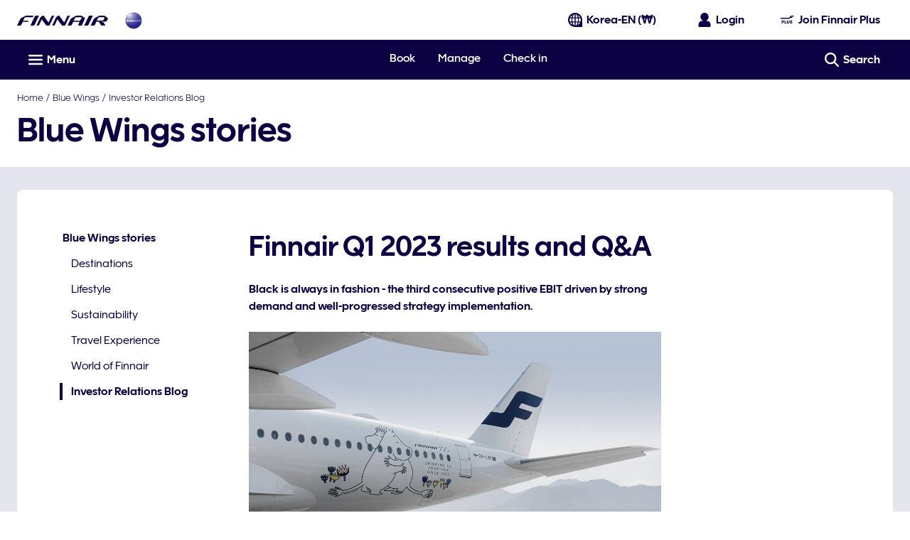

--- FILE ---
content_type: application/javascript
request_url: https://www.finnair.com/fKSy-jkmN/kmh2T/pyUg/f1YwXfEbui3aNG/BiFFdwE/GTEMSAcO/bz0B
body_size: 173779
content:
(function(){if(typeof Array.prototype.entries!=='function'){Object.defineProperty(Array.prototype,'entries',{value:function(){var index=0;const array=this;return {next:function(){if(index<array.length){return {value:[index,array[index++]],done:false};}else{return {done:true};}},[Symbol.iterator]:function(){return this;}};},writable:true,configurable:true});}}());(function(){P3();mL6();Ml6();function mL6(){JE=[+ ! +[]]+[+[]]-+ ! +[]-+ ! +[],I=+ ! +[],pE=+[],OD=[+ ! +[]]+[+[]]-+ ! +[],I3=! +[]+! +[]+! +[]+! +[],Hr=! +[]+! +[],EE=+ ! +[]+! +[]+! +[],E9=+ ! +[]+! +[]+! +[]+! +[]+! +[]+! +[],EW=+ ! +[]+! +[]+! +[]+! +[]+! +[],x6=[+ ! +[]]+[+[]]-[],pr=+ ! +[]+! +[]+! +[]+! +[]+! +[]+! +[]+! +[];}var z5=function(lp,V2){return lp==V2;};var k0=function(JO){return Jj["Math"]["floor"](Jj["Math"]["random"]()*JO["length"]);};var JH=function(){return ["\f\x07+3HGD%","e:H!Q\\ Py31>(K<JP5\n8% P0U","\r,SG\b6K(\t02 V",":\x07\x001<{F\x00<V","YVN5DKH+6","97_"," [\rV","7 ","^A=\x40%5&.(R:I#SM","R!\x40#\n&5-","6O\\U","K)\\]JV","\x00M","(7<_L","73OG-","X",",\x3fN(G","M2\x40\t"," TKP\x00","ga","7m","+>N\fK*","VL)","N:","NP\x00IO6\r","h,;NP-J","]0\x3f(5H=C<","bfP]O\\256\'HR<A","\\M\\\x07GK3","jK-\x40\"3/1","NQA","U","cC]","\n$,,Q&N)S","3VC\x00\rL\x00#5","\x07\"UL:Q\b",",`","U5","5.+D<U+","EJ","7A`1","VY39$SL]3D53,R!","C^","","SZ:+\v_R!0_","A<F493$E0v3RMB\'XGE","\x00+\'","89<jC\v<WP1\n$2,M;\x07QLD_","(39N6K=\x40","+NqJU","!B5I","\x008K","V,F","BL3\x00\f9WQ8H\x00","f~}f2v=<lb\'/\x00k,q&\fs\'\x3f6\f \'A1B ZQJZHF/+$O\bU\n _\x40V]eupb","A","=\x07L,5VO-W\t","1\\\nG\x00J","p1V/6KiA34*[ya]dr7","6_1\v$,6","2W3oFU\x07",")C-","D*T\\M\x00i","5>(\"U\nM-","\t\"","jFGC~0\n=\"hE*Q\x3f.+","\vR]VT","F<I","","Bz4u19\r^\fhs_Q$\x3f\x00v|\x3f\\dG","L5","3H%HJ","CG]6\n1N","#R6","m67Gn","I\nC\x00-","C\t:-<n:D","\b:","O[,/9=_","1F2X","<3$","G","*Q%"," $","WV]","1D(87M%B4I\x40","GC\v=",")-","\"2","\v5H\bK<r33M;S\'TWF",",\x00*$n\r","D\x009336K:I","(","GE3945TW",":J\t\n55,M;","UK5DP#\n0 0N!\x07QLDYX","FRC","^J","R/^Rw\\UvE*\rL1>","\x00<4\bG-i3/ P","H\fM\x00",">.6V;F+X","\x3f/!M\"","2R|O\\R",".\x40\b\x3f4(","^u\t","J$4&V:U","D\'QUFbCG6\f","\x00v6V)w321","1D&","7>I\nP\x07:Q","\t&$NS4","b}M\x400Q]\".#K9K","\nP","NFRF","+\"^","MGG]01=\"WQ0J","/","\v3-1C\r","9<Y\vN-\x4067","D","15N0w\'DjF\x07BH","<5BF6","LT\x07","93$E0","EH3\t2!>NG0V#\n3\"-j4T.","T2\\KW XU]>\x07","7J\v","(<\v\fd","Y]",")+$Ug\x00+J&\t\"$7d I%IPLrJ",">","FP_Tv;\v9r\x00","W+U","fVATy31>g","IK_;SD=","HJFx","P:\v","7R$_UF\x07","& VU)IVW\rA:\x40","\x07","\t9<","N4T2jXWC6HO6\f","XS]\f3SG<","v[0\x07\b+5","*b6w\x00qY|CBB","\x40-D","v|kf5","\x00$5","1>\\","23,T0U","2$","GOK3","K","ie\t","11W\n\nv O:S#}F\x07ZV\t\t/5H","\t\r1 XC\x00=","KJ","K)^XW^","M;\'_","DE*","","\t",")#-)t0U5TVM","(<OK*q","$$ V","J0\r=3N6G=I(\"L4K5","x","395M\'S5","F\n:$1G","IL","KVJT \'o","Z7\x07,","OBD:\x40","","\'KXJyAA+","79","%K\'I_L\\#TZ6","!6",".1K3N%\\MJ_","\tqfC","c4E%T\x4021&_^O\x07*QP\n\"47LuFfMKJXPL\x004%_P","#\vL","Ak","!>NG0V#\n3\"-j4T.","Y*\t","0Z","W","","1$Q&","K","=",">\x40493$E0r6YXWB",":E,XZW","1","b]QG\x07y\\19 JF","\"RfGB","O\\P^C}:","-\v<\x3fW","\v \"","XG-","AEH","s\x40\x3f^;o~\n.7O=\x00/,9&w\x07gp-ob=[\'CC84e","[PMB","A6N","% T<D#PM^",":-G\'T/RWoB","*\x00+)Tk<W\x00$","C\b","O","UU\t1x9NP;I","\t\x002$\vC8B","\x3fT4[\b","`_R\t<\v\r4p[^A8VG%a$3R(^MJ_",";$H\x07","KFU\x07C[m","\\1","93Q","2.(c S)PXW^6IG+4<_\f","5.)M\'c#MMK"];};var jO=function(rx){if(rx===undefined||rx==null){return 0;}var Ap=rx["toLowerCase"]()["replace"](/[^0-9]+/gi,'');return Ap["length"];};var Sl=function(){return ["\x3fCA",";U","e\x072","K8U","\fT\x40-5^W,I\"\x00\x3fG[;\"","57Xj\"B$","EN*%:`Q(","B","/&EJ)&EQ%;Q$","B1+CY7%7_","K","A1\"7xG;","K;*&Ms$B","V*\fB2\"GV34J[9","4\x3f\x00AC;fML\x3f\x07;%\b\vF0",",>\nTN*) jK%S>","\vIL++7BJC","6IH\'","x\"B",";P","_#X","y","C]","l\rVK`","_T8!U","62&\\MqQ\b","s","AJ*7\x40[&S\n\nGK;4CL\n\vS\x3fR","","\rR\t9","UZ<51^W)","M*)3\v-N\x074U{6#r_J9I\fS$\x00M;f7B]$BS3\x00H[\x3f/<_(F3C]-f=YJ8CS\x3f\t[6#r`_\x3fIZS\"HH;h","\nH","J","i\rNSd!C\n\x071","$-ac\"7NK,!U4\nTJ,;BX$","_%L\x3f*>\fM\x3fD\x00S#\\J~#*O[.B","\rJZ;2=CJ#","L\\#3\\m\"B\'=R","TJ.*3O[","H","L64=A[T3<E]76&eP-","DW/B","I=J","UV0%X[9S","(I\r\"cB\x3f/>mZ/\fB\x00","5+A\\$","d","\fI\x405/7iP*K","CY","\nF-%h","C\n\n\tdF,2:","\rD ","1\v","<RI14\x3f","K1u[143K[","{[)5N^9RJ94;IL\x3f\x07;7","[=^)/6XVq^]D ","%3\x40RF\x07\x3f","5#+_","*d;5e\x400(7OJ\"I","IP/","K;0;O[&S>","(N$8OK*.",">C\\-\'5I","__;","f^\t|","C","\\_9\rB\"$","T&(;IZ=.CW%\nT","I","UJ,(3A[","r iO8","x45\rB]707^x>D\f2","=67B","K;*&Md","\f$\'CN,20I_\x3f*N#GB.","4C","t\"\nBx149IL","C1J[","|\vK","..3",",6","I%CK11<","M;D<,NN,=YP\x3f","-wg","D[1\'","6","*O\\7$;\x40W\x3f\x07D>\bC","]\'D\x00","UJ2#<EK&","\\7<7",":UN$\n","4,#\nJJ0/\'Aa.\bF\x071C","N\'\v\x40RN",";N\x075rV.#","AQ%\nO$T[6","R\vG_|C\nr","t.^|3`VweYS3BS^=_rpgH{2v","1Rn.4YJ$H\x07<","&IL&\r","9EC+\"7_","I\"","#JF*","U]8","6\nRL6+k[\x3f.F=g_7","GC*\r7U","jj6","Q","E\x400 ;^ST\x3fB","t\n.C",".RHN9# ","5C","jj4edO",";","<\'&","GY\x3f<M\\\'C","\fG[=.","8U>","UJ05=^z*\nF","\x3f-\r","4,\'\nDK,/$IL!D","U\\6","GH\'\x3fI","9C5","PN~\x07\"\\R.\n\x07;%\b\vF0","UJ0\"IM8\x40","2\'0IR8","","GaU","OA:)%]$B.\"\x00T","V$L&\ni2\'!D","I\"8OK*.","%I\\/\fN\"0UL,/\"Xa-","K[\x3f;K5Rm\'6","/i\x07GL5",";X[9S","\"7J_>S=<C","\b","9rF3#=YJx\x3fD&\n","\"","X\x3f2;B{3U\x00#IA4 CL","R\bCA*","CA:) ","=K#","6u\fS\fW\f;+","5RJ,=YP\x3f","D","","3\x40"," \x00V","<\x00UJ","&B($","\fI1I]~/!\f_\'\fB\n)OTZ0(;BY","\x07\"j\x40=","A=,NN,=H[","\nH\'\'\nTl\x3f57","81C1/<X\t\fH\x005235W%","-\fF#","EG;%9NQ3","CY","RT\bI","K[)","R","*s5-O[3\'!G","K\x40+57AQ=","\fB<CK6&EQ%\r","RN=-IP","*\tU\n","\t4{","1R","F","(\vU>uL,/\"X","[-\"",")#0GW\x3f*B\x3fG]\'&CL*B","D3dF1+7XL\"t>J","\x3fU\f=\nH[-","",".);BJ.\fC>","--;\\","U\n4\x00Kz\v","\b9\nH[\x07","X_)","5\rMF*0;_W)K\x07)\fNN0!7","\x3fUJ:)%B","X",",CM:4;Z[9!B<G[;","06!","!+^Q8H","&c1H};7\'IM\x3f","\rIK\'","H\x3fCK","i\"C#OkJ:/3\fn\'^p\x3fJZ9k;B\x07I\n9\fc7(9\fr\"U\n)",";U\"OCW*43OJ\"\x40K2\tS\\=\'&EQ%^L\n#A"];};var w0=function(){JL=["\x6c\x65\x6e\x67\x74\x68","\x41\x72\x72\x61\x79","\x63\x6f\x6e\x73\x74\x72\x75\x63\x74\x6f\x72","\x6e\x75\x6d\x62\x65\x72"];};var S1=function Rc(A2,PC){var W1=Rc;var t8=w5(new Number(YP),EH);var lg=t8;t8.set(A2);do{switch(lg+A2){case UF:{var Kl=PC[pE];Ux.push(js);A2-=tP;this[H1()[F2(J5)](ll,LC,b0,Q8({}))]=Kl;Ux.pop();}break;case rW:{hs[H1()[F2(P2)](lc,w2,TQ,P2)]=function(lO,cC){return Rc.apply(this,[E9,arguments]);};hs[fB()[ql(hl)].apply(null,[Q8([]),D8,Xs,vL,wL,SP])]=cg(typeof sO()[Lp(Yc)],'undefined')?sO()[Lp(ll)].call(null,BB,B5,L7):sO()[Lp(D7)](g1,j2,qQ);var kH;return kH=hs(hs[cg(typeof F8()[q0(rl)],LO('',[][[]]))?F8()[q0(rl)].call(null,Pg,JP,Nx):F8()[q0(D8)](Q8(hl),q8,Ic)]=D8),Ux.pop(),kH;}break;case EW:{A2+=QE;hs[Lg()[hO(Cc)].call(null,LC,Q8(Q8([])),SB)]=function(EC,m5){Ux.push(N0);if(hL(m5,D8))EC=hs(EC);if(hL(m5,vL)){var V1;return Ux.pop(),V1=EC,V1;}if(hL(m5,l1)&&L2(typeof EC,F8()[q0(JB)](kC,qH,W2))&&EC&&EC[H1()[F2(Ts)](Tc,CO,f0,Vc)]){var s8;return Ux.pop(),s8=EC,s8;}var Bc=Jj[L2(typeof F8()[q0(P2)],LO('',[][[]]))?F8()[q0(D8)].apply(null,[Q8(Q8({})),pO,Z8]):F8()[q0(dl)].apply(null,[Q8(Q8([])),g7,qs])][U5()[wO(S2)](bp,Ss,PB,P2,js)](null);hs[H1()[F2(XO)](bO,wp,C5,Ks)](Bc);Jj[F8()[q0(dl)](Q8(Q8([])),g7,qs)][Lg()[hO(Bl)](FL,Q8({}),jH)](Bc,sO()[Lp(XO)].apply(null,[CL,js,D8]),X5(tr,[F8()[q0(Xp)](G7,nl,Xl),Q8(pE),L2(typeof g2()[H5(hl)],LO(sO()[Lp(ll)](AC,B5,Q8(Q8({}))),[][[]]))?g2()[H5(ll)](jc,J7,F5,bL):g2()[H5(hl)].call(null,qQ,ms,D7,jL),EC]));if(hL(m5,ll)&&Mc(typeof EC,H1()[F2(Yc)].call(null,Q8(Q8({})),kg,pL,YL)))for(var B8 in EC)hs[sO()[Lp(P2)](f8,Nx,r1)](Bc,B8,function(F7){return EC[F7];}.bind(null,B8));var fl;return Ux.pop(),fl=Bc,fl;};}break;case k9:{A2-=V;hs[sO()[Lp(P2)](EQ,Nx,H8)]=function(Eg,jl,vc){Ux.push(Ul);if(Q8(hs[H1()[F2(P2)](U7,r8,TQ,sp)](Eg,jl))){Jj[F8()[q0(dl)](f0,Es,qs)][Lg()[hO(Bl)](FL,jC,HC)](Eg,jl,X5(tr,[L2(typeof F8()[q0(l1)],LO([],[][[]]))?F8()[q0(D8)](kC,Ex,NC):F8()[q0(Xp)](Q8(Q8(D8)),zL,Xl),Q8(pE),F8()[q0(J5)](Ts,WQ,FO),vc]));}Ux.pop();};}break;case rv:{A2+=Sz;Jj[F8()[q0(Yc)](Q8(Q8({})),sC,vg)][sO()[Lp(Cc)](cs,R7,Q8(Q8(D8)))]=function(l2){Ux.push(ZB);var KQ=sO()[Lp(ll)](np,B5,Q8(Q8({})));var kO=F8()[q0(qQ)](Q8(Q8(hl)),Ml,U7);var p8=Jj[H1()[F2(Vc)](RC,bL,sL,qp)](l2);for(var T5,Lc,zB=hl,O7=kO;p8[F8()[q0(vL)].apply(null,[UC,CB,r0])](Sx(zB,NB[D8]))||(O7=L2(typeof H1()[F2(FO)],'undefined')?H1()[F2(OL)].call(null,cl,qP,N7,bp):H1()[F2(Cs)](RC,p7,UC,JB),S7(zB,D8));KQ+=O7[F8()[q0(vL)](Q8(Q8(D8)),CB,r0)](hL(D0,V0(T5,xH(vL,z2(S7(zB,D8),vL)))))){Lc=p8[Lg()[hO(dl)].apply(null,[Ix,Q8(Q8(hl)),z8])](zB+=J2(S2,l1));if(LH(Lc,WC)){throw new nQ(sO()[Lp(Ts)].call(null,AC,X7,jC));}T5=Sx(RL(T5,vL),Lc);}var fp;return Ux.pop(),fp=KQ,fp;};}break;case Th:{A2-=UK;return Ux.pop(),Y0=xx[tB],Y0;}break;case KP:{A2-=GR;Ux.pop();}break;case Rj:{A2-=GD;hs[H1()[F2(XO)](Q8(Q8(D8)),M8,C5,xL)]=function(FC){return Rc.apply(this,[OD,arguments]);};}break;case lK:{A2-=g4;hs[L2(typeof Lg()[hO(S2)],'undefined')?Lg()[hO(S2)](FL,qL,c7):Lg()[hO(Ts)].apply(null,[ZQ,qO,QQ])]=function(vp){Ux.push(O5);var N1=vp&&vp[H1()[F2(Ts)].call(null,r1,Qs,f0,Q8({}))]?function qC(){Ux.push(Cl);var HL;return HL=vp[sO()[Lp(XO)](Z7,js,wQ)],Ux.pop(),HL;}:function HB(){return vp;};hs[sO()[Lp(P2)](v8,Nx,Xp)](N1,cg(typeof sO()[Lp(Vc)],'undefined')?sO()[Lp(Bl)].apply(null,[w1,wX,Q8(Q8(hl))]):sO()[Lp(D7)](Jm,JA,Q8(Q8({}))),N1);var zY;return Ux.pop(),zY=N1,zY;};}break;case Fr:{Ux.push(vV);var fd={};hs[sO()[Lp(TQ)](wY,bZ,rb)]=lX;A2+=Cr;hs[H1()[F2(TQ)].call(null,XU,mp,r0,Q8([]))]=fd;}break;case lD:{A2-=XF;var hs=function(Vd){Ux.push(wY);if(fd[Vd]){var fI;return fI=fd[Vd][F8()[q0(zt)](hl,qN,kd)],Ux.pop(),fI;}var HG=fd[Vd]=X5(tr,[cg(typeof sO()[Lp(Bl)],'undefined')?sO()[Lp(vL)](QF,Xl,vL):sO()[Lp(D7)](r8,mM,Q8(D8)),Vd,U5()[wO(hl)](U7,VA,D8,js,U7),Q8([]),F8()[q0(zt)](cl,qN,kd),{}]);lX[Vd].call(HG[F8()[q0(zt)](U7,qN,kd)],HG,HG[F8()[q0(zt)](G7,qN,kd)],hs);HG[U5()[wO(hl)].call(null,sL,VA,D8,Zk,U7)]=Q8(pE);var Lb;return Lb=HG[F8()[q0(zt)].call(null,Q8({}),qN,kd)],Ux.pop(),Lb;};}break;case ME:{var lX=PC[pE];A2-=Jz;}break;case FP:{var xx=PC[pE];A2+=wE;var tB=PC[I];var bm=PC[Hr];Ux.push(dA);Jj[L2(typeof F8()[q0(VM)],LO([],[][[]]))?F8()[q0(D8)](D0,H8,wI):F8()[q0(dl)].apply(null,[FO,Kp,qs])][Lg()[hO(Bl)](FL,db,GC)](xx,tB,X5(tr,[g2()[H5(hl)](Ks,Pc,D7,jL),bm,F8()[q0(Xp)](P2,AQ,Xl),Q8(hl),g2()[H5(D8)](Yc,kB,XO,db),Q8(hl),H1()[F2(Xp)].apply(null,[SP,QS,ng,Q8({})]),Q8(NB[D8])]));var Y0;}break;case gz:{var Bm=PC[pE];Ux.push(gU);var Pt=X5(tr,[sO()[Lp(H8)](Tg,dX,gm),Bm[hl]]);A2-=j4;Bb(D8,Bm)&&(Pt[sO()[Lp(YL)](cx,PB,jc)]=Bm[D8]),Bb(NB[Cs],Bm)&&(Pt[F8()[q0(Pg)](bO,L0,cl)]=Bm[ll],Pt[F8()[q0(Ks)].apply(null,[rb,j0,nw])]=Bm[S2]),this[cg(typeof F8()[q0(hl)],LO([],[][[]]))?F8()[q0(Zg)].call(null,qp,NQ,Cs):F8()[q0(D8)].apply(null,[sL,bk,fS])][F8()[q0(XO)].apply(null,[SP,dQ,SX])](Pt);Ux.pop();}break;case zK:{var FC=PC[pE];A2-=B9;Ux.push(Hb);if(cg(typeof Jj[H1()[F2(Bl)](jc,Wh,Kk,S2)],H1()[F2(Cc)](vL,mC,Hw,Q8({})))&&Jj[H1()[F2(Bl)](zt,Wh,Kk,Q8([]))][U5()[wO(D8)].apply(null,[gm,Ln,P2,xw,xU])]){Jj[L2(typeof F8()[q0(vL)],'undefined')?F8()[q0(D8)].call(null,hl,KS,FI):F8()[q0(dl)](S2,Fl,qs)][Lg()[hO(Bl)](FL,Nb,tt)](FC,Jj[H1()[F2(Bl)](Ts,Wh,Kk,sp)][U5()[wO(D8)].call(null,bO,Ln,P2,nw,xU)],X5(tr,[g2()[H5(hl)](S2,VA,D7,jL),F8()[q0(Cs)](pZ,sC,ES)]));}Jj[F8()[q0(dl)].apply(null,[jd,Fl,qs])][Lg()[hO(Bl)](FL,S2,tt)](FC,H1()[F2(Ts)](Q8([]),cM,f0,PB),X5(tr,[cg(typeof g2()[H5(hl)],'undefined')?g2()[H5(hl)](bI,VA,D7,jL):g2()[H5(ll)](sp,mb,jH,hw),Q8(Q8({}))]));Ux.pop();}break;case Lj:{A2+=gz;for(var Af=D8;TA(Af,PC[L2(typeof Lg()[hO(D8)],'undefined')?Lg()[hO(S2)](Qs,G7,DA):Lg()[hO(l1)](Pf,Ks,m7)]);Af++){var wt=PC[Af];if(cg(wt,null)&&cg(wt,undefined)){for(var MG in wt){if(Jj[F8()[q0(dl)](xL,pz,qs)][Lg()[hO(Vc)](UA,Zg,T2)][F8()[q0(FO)](JB,c1,xw)].call(wt,MG)){fM[MG]=wt[MG];}}}}}break;case GR:{A2-=Oj;var nf=PC[pE];Ux.push(HS);var Cf=X5(tr,[cg(typeof sO()[Lp(D7)],'undefined')?sO()[Lp(H8)](lG,dX,jc):sO()[Lp(D7)](nY,Hk,Q8(Q8({}))),nf[hl]]);Bb(D8,nf)&&(Cf[cg(typeof sO()[Lp(US)],LO([],[][[]]))?sO()[Lp(YL)](vt,PB,Ud):sO()[Lp(D7)](Fb,jS,Hw)]=nf[D8]),Bb(ll,nf)&&(Cf[F8()[q0(Pg)].apply(null,[Ud,Wx,cl])]=nf[ll],Cf[F8()[q0(Ks)](H8,GL,nw)]=nf[S2]),this[F8()[q0(Zg)](Q8([]),W7,Cs)][F8()[q0(XO)](Q8(Q8([])),D5,SX)](Cf);Ux.pop();}break;case BD:{var Nw;A2+=GK;return Ux.pop(),Nw=fM,Nw;}break;case T:{var ZS=PC[pE];var WI=PC[I];var YX=PC[Hr];Ux.push(gS);A2-=RK;Jj[L2(typeof F8()[q0(JB)],LO('',[][[]]))?F8()[q0(D8)](JS,r8,RS):F8()[q0(dl)].call(null,jd,QR,qs)][Lg()[hO(Bl)].apply(null,[FL,bO,NG])](ZS,WI,X5(tr,[g2()[H5(hl)].call(null,gd,Sb,D7,jL),YX,F8()[q0(Xp)](Zk,St,Xl),Q8(hl),g2()[H5(D8)](vL,cV,XO,db),Q8(hl),H1()[F2(Xp)](Q8(Q8({})),wk,ng,bO),Q8(NB[D8])]));var sA;return Ux.pop(),sA=ZS[WI],sA;}break;case D3:{var nQ=function(Kl){return Rc.apply(this,[bK,arguments]);};Ux.push(vb);if(L2(typeof Jj[sO()[Lp(Cc)](cs,R7,VM)],L2(typeof H1()[F2(ll)],'undefined')?H1()[F2(OL)](Ex,Wn,zG,jS):H1()[F2(zt)](kC,OQ,jZ,SP))){var qf;return Ux.pop(),qf=Q8({}),qf;}nQ[Lg()[hO(Vc)](UA,P2,zs)]=new (Jj[F8()[q0(Ex)].call(null,SS,R5,nA)])();nQ[cg(typeof Lg()[hO(Yc)],LO('',[][[]]))?Lg()[hO(Vc)].apply(null,[UA,FX,zs]):Lg()[hO(S2)](BG,XU,Ld)][cg(typeof Lg()[hO(zt)],'undefined')?Lg()[hO(zt)](Ed,Hw,T8):Lg()[hO(S2)](sC,PB,WA)]=L2(typeof fB()[ql(hl)],'undefined')?fB()[ql(l1)](XU,BZ,vk,Q8([]),Rd,Ts):fB()[ql(D8)](VX,Cs,Zt,Tc,wL,nw);A2-=Tr;}break;case A:{var Uf=PC[pE];Ux.push(lG);A2-=cF;var fU=Uf[H1()[F2(jS)](tw,mx,wm,Q8(Q8(D8)))]||{};fU[sO()[Lp(qQ)].apply(null,[A8,kC,UA])]=sO()[Lp(qL)].call(null,lx,VX,Q8(Q8([]))),delete fU[L2(typeof Lg()[hO(12)],'undefined')?Lg()[hO(3)](897,35,151):Lg()[hO(34)].apply(null,[85,54,1222])],Uf[L2(typeof H1()[F2(H8)],LO([],[][[]]))?H1()[F2(OL)](JS,DZ,l1,Q8([])):H1()[F2(jS)](Q8(Q8([])),mx,wm,qp)]=fU;Ux.pop();}break;case wF:{var wd=PC[pE];var On=PC[I];Ux.push(gw);if(cg(typeof Jj[F8()[q0(dl)](Nb,Dc,qs)][Lg()[hO(Yc)](f0,gd,DU)],H1()[F2(zt)](WG,cZ,jZ,UC))){Jj[F8()[q0(dl)](xw,Dc,qs)][L2(typeof Lg()[hO(P2)],LO([],[][[]]))?Lg()[hO(S2)].call(null,sf,jC,fw):Lg()[hO(Bl)](FL,km,hU)](Jj[F8()[q0(dl)].apply(null,[js,Dc,qs])],Lg()[hO(Yc)].apply(null,[f0,dl,DU]),X5(tr,[g2()[H5(hl)].apply(null,[qL,FI,D7,jL]),function(Lk,bM){return Rc.apply(this,[G,arguments]);},H1()[F2(Xp)](Ud,r0,ng,Q8(Q8({}))),Q8(Q8([])),L2(typeof g2()[H5(S2)],LO(sO()[Lp(ll)].apply(null,[cX,B5,G7]),[][[]]))?g2()[H5(ll)](bO,cw,Ww,mw):g2()[H5(D8)](ES,BZ,XO,db),Q8(Q8([]))]));}(function(){return Rc.apply(this,[RN,arguments]);}());A2-=TP;Ux.pop();}break;case NF:{var lO=PC[pE];var cC=PC[I];A2-=mh;var Jf;Ux.push(Ln);return Jf=Jj[F8()[q0(dl)](Q8({}),zH,qs)][Lg()[hO(Vc)](UA,XU,MW)][F8()[q0(FO)](km,C8,xw)].call(lO,cC),Ux.pop(),Jf;}break;case Ph:{var Lk=PC[pE];A2-=sR;var bM=PC[I];Ux.push(jm);if(L2(Lk,null)||L2(Lk,undefined)){throw new (Jj[Kw()[RI(hl)](qm,OL,FL,SS,qI,Q8({}))])(H1()[F2(dl)](Q8(Q8([])),v6,tG,bp));}var fM=Jj[F8()[q0(dl)].apply(null,[Q8({}),pz,qs])](Lk);}break;}}while(lg+A2!=xj);};var jY=function(){return cU.apply(this,[OD,arguments]);};var Jw=function(){return JU.apply(this,[Hr,arguments]);};var TA=function(dd,TZ){return dd<TZ;};var RZ=function(){return JU.apply(this,[BP,arguments]);};var bw=function LM(fY,VI){var TU=LM;do{switch(fY){case T:{Ln=nA*Vc-ll-D7-PB;fY+=dK;gw=D8*l1-Vc+S2*lc;jm=l1*D7*S2*Vc;cX=PB*lc+OL+D7*nA;}break;case cR:{qZ=Vc*l1*lc+D8-D7;KZ=nA+PB*S2*lc+ll;fY-=f4;fw=OL*nA+D7+lc;VU=OL*lc+Vc-nA+vL;Un=vL*nA+OL*S2-l1;}break;case Fz:{fY-=Sz;YM=l1-ll*vL+nA*PB;fA=Vc+vL*OL*S2+TQ;SI=Vc*lc+D7-D8;VY=nA+ll*Vc*OL+TQ;}break;case Tz:{QY=TQ*l1*OL-Vc+ll;rM=TQ*lc+l1+D7+OL;Pd=vL*TQ*l1+nA+lc;EY=D8*TQ+PB+nA+S2;LY=nA*D7+l1*S2+Vc;fY=Uj;xA=lc*l1*D8*D7;CM=TQ+vL*D8*nA;}break;case Ar:{sI=D7*nA-S2-l1*PB;FA=lc*ll*vL+PB+TQ;SY=ll*l1*OL*PB;LZ=ll*vL*PB*TQ+S2;fY=LK;Pw=nA*l1+D7-S2-PB;}break;case ND:{fY=Aj;sV=lc+OL*nA*D8+Vc;MI=PB*nA-S2*l1-OL;xn=D7+ll*D8*TQ*PB;vG=nA+D8+S2*OL*lc;KU=Vc*vL+lc+TQ*OL;}break;case fz:{KV=nA*Vc-S2+PB+D8;Pf=TQ+PB+vL*lc-nA;fY-=Y3;r0=lc+TQ*Vc+PB*D8;UY=PB*nA*D8+vL+D7;At=D7*OL*Vc+l1;}break;case fE:{Zm=D7+Vc*nA+l1*OL;fY=RE;Tk=nA*S2+vL*OL*PB;nU=nA-vL+ll+lc*OL;PA=Vc*nA+S2-vL+lc;PV=TQ*ll*PB*vL-S2;BI=nA*D7-Vc+TQ+S2;}break;case mr:{jC=lc+vL+Vc+S2+OL;Qd=OL+D7*TQ+Vc*ll;jS=PB*vL+D7-ll+l1;D0=D8+ll*lc-vL+l1;Rk=TQ*OL-S2-D8-vL;fY-=XN;js=Vc+lc-OL+PB*vL;ES=vL+OL*S2+lc-ll;}break;case bE:{fY-=SE;dG=nA*vL-D7-l1-TQ;Ad=PB+S2*Vc+D7*lc;pk=vL*lc+nA-PB+ll;hd=D8+l1*nA+OL+D7;vA=OL*D8*D7*TQ;If=D7-l1+ll+TQ*lc;}break;case zP:{bk=D7*lc-TQ+nA+PB;mY=ll*OL*l1+nA*vL;kA=nA*Vc+lc-OL+D8;fY-=Tz;kG=lc*S2*TQ-Vc-nA;Df=ll+nA+lc-TQ+Vc;qk=nA*OL-D8+lc;}break;case Pj:{CY=PB+Vc*lc*l1;fY-=Gj;wG=D8+D7+l1+nA*PB;nZ=ll*OL*vL+Vc*lc;Nd=TQ*OL*Vc-D7*ll;}break;case CR:{qQ=ll*vL+S2*D8+Vc;US=TQ+ll-l1+S2*Vc;Tc=D7-OL+vL*PB-TQ;UA=ll+l1*vL+TQ;Yc=l1+S2*D7-TQ+Vc;fY+=UE;YL=OL*l1*D8+S2;Ex=PB+vL*ll+S2*D8;}break;case Gj:{rm=vL*nA-S2-OL*D7;wS=l1*D8+vL*nA+lc;fY=FN;Yd=D7+l1+TQ*OL*S2;Vf=nA*TQ-OL+Vc-D7;Hn=OL+Vc*lc+TQ*PB;EG=PB+lc*S2*Vc-ll;}break;case D6:{Ig=ll+TQ*lc;SU=ll*D7*TQ*Vc;Ff=nA+lc-vL-TQ-ll;Qf=l1*D8*nA+Vc-TQ;kS=PB+TQ*Vc*OL-D7;Ut=nA*S2+D7*vL+l1;fY-=W9;KG=vL*lc+OL+S2-ll;}break;case Gh:{dk=D7*lc*PB+ll-S2;xM=S2*TQ*lc*D8-D7;vn=vL*nA-lc+PB+TQ;rU=PB*nA-vL*ll-D8;fY=Er;nS=l1*OL*D7+nA*vL;QM=OL*S2-Vc+vL*lc;cG=S2*D7+nA*l1+PB;}break;case xv:{In=nA-OL-D8+lc*Vc;fY-=NE;Sg=l1-ll+vL*lc-Vc;rX=TQ*Vc*OL-l1+S2;SM=OL*S2+D7+lc*vL;Xn=OL*ll+lc*Vc-l1;}break;case T6:{Wf=l1-TQ*Vc+nA*OL;pM=S2*Vc*lc*D8-TQ;SZ=ll*OL*D7+PB*nA;dY=TQ*Vc+nA*l1+OL;MS=OL+D8+nA*PB-S2;fY-=Lj;Dt=TQ*PB+D7*D8*nA;}break;case EP:{g1=S2+OL+nA+lc+D8;Jg=D8-TQ+lc*D7-OL;rS=nA+D7+lc+D8+TQ;ZX=ll-Vc*lc+nA*OL;Ek=D7*D8*S2*Vc*vL;fY=tE;Xs=l1+D7+vL*Vc*OL;}break;case VN:{cS=nA*ll+D7-TQ-l1;LU=vL*nA+D7+S2+l1;Gm=TQ*ll+l1+vL*nA;fY-=VE;HI=OL+vL*nA+ll*lc;Dd=PB+OL*D8*Vc*l1;Lt=D7+S2*vL*l1*OL;}break;case JR:{TX=ll*nA+l1+OL*Vc;lk=TQ+D8+lc*PB*l1;Qm=PB-D8+D7*nA+ll;kY=lc*D7+vL*nA+S2;fY=WE;BM=S2+nA*PB-ll;Nm=vL*l1*PB+OL*TQ;df=Vc*nA-S2-PB-D7;}break;case OK:{fY=Rj;sd=PB*nA-D8+TQ;PG=ll*PB*vL*Vc+S2;vm=Vc*nA+PB+lc+l1;wf=l1*lc+Vc*TQ*PB;}break;case z9:{fY-=vr;while(TA(qd,rI.length)){var rw=cA(rI,qd);var Cm=cA(hI.Y9,CV++);HZ+=JU(cW,[hL(jA(hL(rw,Cm)),Sx(rw,Cm))]);qd++;}}break;case kW:{vb=l1-PB+nA*Vc;ZB=l1*nA+Vc-vL;fY-=xN;qG=Vc+PB*nA-vL*l1;fS=TQ*S2*Vc-l1-ll;sM=D7+nA*D8*vL+TQ;Bt=OL*PB*TQ+vL+Vc;Nn=Vc+S2*nA-OL*D7;}break;case HW:{sb=OL+nA-PB+lc;Bn=l1+OL*S2*D7-D8;mb=D7*PB+nA+ll+Vc;Nx=S2*TQ+l1+nA+PB;Yb=D8+PB*Vc+lc*S2;fY=j9;VZ=OL*D7+nA+PB-Vc;}break;case Tv:{lS=OL+S2*PB*lc+D8;fY=BN;lM=OL+ll+Vc*nA-lc;WV=Vc+S2-vL+D7*nA;Gf=nA*vL-TQ*ll;Yt=OL+S2+nA*PB*D8;tS=OL*nA+S2+D8+PB;}break;case Qv:{gf=nA*D7+ll+lc+D8;Vk=TQ*vL+lc*OL*ll;FU=Vc*vL*TQ-D7*S2;Wb=Vc*nA+lc*D8-S2;hX=S2+Vc*TQ*OL+nA;DV=ll*Vc*lc+D7*D8;fY-=SN;}break;case FN:{IX=TQ*nA-D7-l1;QI=S2*nA+Vc+lc*D8;pw=PB*lc*D8+vL*nA;Lf=l1-D7*lc+OL*nA;jf=TQ*lc-nA+ll*vL;fY+=QE;nd=S2*nA+OL-PB;sS=lc*D7*PB-OL;bt=D7*PB*S2+vL*nA;}break;case IW:{RV=OL+TQ*Vc+nA-D8;fY=U3;EX=l1*lc+D8+PB*vL;Sd=lc+D7+ll*OL*vL;tA=PB*lc-S2-l1-Vc;Kn=lc+nA*l1+ll;xm=lc*TQ+nA+Vc*vL;TM=Vc*D7*OL+lc+nA;Jk=TQ*vL*D7+PB*S2;}break;case E:{XI=TQ*lc+nA+PB-OL;fY=Z9;ZY=nA*Vc-D7;vZ=D7*Vc-TQ+nA*OL;dI=TQ*Vc*S2*l1+PB;kU=vL+nA*D7+D8+Vc;rY=nA*ll*S2-OL*vL;}break;case rE:{Xg=TQ*nA-Vc*lc;Lw=vL*nA-ll*S2*TQ;zI=S2*PB-D8+lc*Vc;dA=OL-lc-Vc+TQ*nA;zZ=l1-lc+Vc*nA+OL;fY+=kN;jM=nA*l1-ll*vL;wM=vL-lc+TQ*nA*D8;}break;case L9:{pm=OL-l1*S2+nA*TQ;Vw=D8-lc+nA*OL+ll;nM=TQ*lc+OL*S2-vL;fY=EF;QA=vL*OL+l1*S2*lc;}break;case jv:{mg=S2*lc*ll*D8-l1;BZ=Vc+lc*PB-ll-vL;fY=RN;TG=OL*lc-nA+D8-ll;Xm=vL+nA*ll-PB-D7;fZ=PB+lc*OL-D7-nA;LG=nA*PB-vL+D7+D8;DI=PB*lc+D8+Vc-D7;HC=TQ*Vc+D7*nA-l1;}break;case Bh:{St=PB*ll+OL*lc*D8;cV=TQ*lc+vL*ll+l1;Gk=D7*TQ*Vc-lc-l1;rt=S2+D7*nA+lc+l1;fY=xh;Zn=lc*OL+vL*Vc*D7;EA=nA*OL-Vc-D7;sZ=Vc*vL+lc*ll*S2;st=ll*Vc*TQ*S2-D8;}break;case X6:{Sw=S2*lc*PB-vL*ll;fY-=t6;Dw=lc*Vc*l1+S2-PB;Uk=ll-Vc+TQ+OL*lc;IG=l1+PB*nA-TQ-OL;sm=TQ*OL*l1*ll-S2;mS=D8-lc-Vc+vL*nA;NS=PB+D7*lc*l1;Dm=vL+D8+OL*nA+lc;}break;case Qr:{XU=S2+OL+ll+vL+D7;R7=PB+vL*D7+lc+Vc;fY-=GD;qO=vL*D7-ll-PB;YZ=Vc+PB+OL*S2*D8;db=lc-ll+D7+TQ-D8;jI=D7+OL*vL-TQ;}break;case BN:{Kb=Vc*nA-S2*ll-TQ;xS=vL*lc+OL+PB+Vc;pY=nA*S2+OL*D8+vL;EI=vL*ll*lc+D7-S2;Nk=OL*nA+ll+PB*Vc;fY=q;Wk=vL*nA+S2+D7-ll;}break;case ZD:{MA=Vc*TQ+PB*lc*l1;bS=D7*lc+nA*vL+OL;HS=D7*nA-S2-OL*TQ;jn=nA*PB-OL+lc;Qk=vL+TQ+nA*Vc+OL;hA=nA*vL-D8-OL-D7;Mw=Vc+OL*lc+vL;fY-=TE;}break;case NK:{gI=lc+nA*OL+D7*l1;Kf=TQ*vL*OL+D7+l1;En=ll*PB*D7*OL+S2;nk=TQ+lc*PB+nA-ll;fY=E;kf=nA*Vc-lc+ll+D8;pI=Vc*nA+D8-ll+OL;}break;case Gz:{vL=D8*Vc-D7+PB;TQ=l1-D8+OL-ll;fY-=pW;lc=PB+vL*D8+TQ+OL;nA=Vc*OL+lc-l1+vL;NI=nA*OL-D7*ll-lc;hl=+[];}break;case l3:{GM=D8+S2*Vc*lc;hG=nA*vL-OL-D8-l1;Ab=l1*OL*S2*Vc-D7;fY=NK;Fm=S2*D8*OL*lc;}break;case U:{MM=Vc*vL*S2+nA*PB;Ow=nA*D8*vL+TQ+OL;fY=AE;Km=ll*lc*Vc+nA*D7;Xb=nA*Vc-ll+vL+OL;tf=ll-lc+OL*nA+vL;AM=PB*nA+OL-l1*lc;}break;case Q3:{mk=nA*l1-ll*D7-lc;zf=lc*S2+l1*PB*OL;fY-=Q9;OY=nA*Vc+l1*ll+TQ;YY=TQ*nA+ll-PB;}break;case L4:{Ct=l1*nA-PB-S2-TQ;ZM=ll-lc+nA*D8*D7;vM=Vc*OL*TQ+l1*lc;ck=ll*TQ*lc-D7;fY=D6;RM=PB+OL-vL+D7+nA;}break;case BE:{Hm=TQ*nA-S2-D7*PB;jb=D8-lc-S2+Vc*nA;mn=PB*nA+TQ*ll+lc;tU=S2*l1*OL*vL+ll;kX=nA*l1+S2+ll;LI=lc+OL*PB*D7+nA;fY=gz;}break;case PP:{fY-=Tz;pZ=l1+lc*S2-OL-PB;KY=nA+Vc+OL+D7*D8;sX=lc+D7+ll*l1;bp=OL*PB*ll-D8-vL;Ix=lc*Vc-nA-D7+S2;hV=nA+l1+D7*D8*ll;ZI=TQ*PB+lc+S2-D7;}break;case Ur:{lb=PB*lc+vL*TQ;LV=l1*lc+ll+nA*PB;fY=kv;Ef=nA*OL-lc+Vc;SG=D8*Vc+vL*TQ*S2;}break;case Yj:{XY=nA*vL-lc-l1*D8;rV=Vc+lc*D7*PB-OL;fY-=OF;lf=TQ*nA+S2-lc;ZU=lc+vL*OL*TQ-Vc;wZ=S2*vL+nA*PB+TQ;wg=S2*nA-OL-PB+l1;}break;case VW:{bA=nA*l1+lc*TQ-vL;fY=lv;Pn=nA*OL-TQ*l1-PB;Ew=OL+nA*vL-TQ*D7;IA=PB*nA+OL-ll*TQ;EV=OL*D7*S2*l1+vL;BS=PB*lc*ll-OL+vL;}break;case q:{Ob=lc*PB*ll-S2-l1;fY=tr;Gn=lc*OL-Vc-S2+l1;PS=Vc*nA-l1+PB-lc;lm=vL-lc-ll+nA*TQ;DY=nA*PB-D8+Vc+D7;Nf=OL*nA+D8+lc+ll;}break;case Gr:{Pk=S2*TQ-l1+PB*lc;HX=OL*D7+TQ*S2*PB;KS=D7-Vc+ll*nA*l1;cI=l1*OL-TQ+ll*nA;fY-=r9;}break;case RK:{tY=TQ+OL*nA+PB+lc;fY+=V9;lA=S2*ll*nA+D7*Vc;hM=nA*Vc+OL+TQ+l1;cM=ll*l1*lc*S2;vk=PB+TQ+OL+vL*nA;JP=lc+vL*nA+PB*S2;}break;case z6:{jG=Vc*D7*OL*S2+ll;Db=D8-PB+TQ*Vc*OL;pX=D7-l1+ll+nA*Vc;Ib=D7*PB+S2+nA*l1;PZ=OL*Vc+vL*nA+D8;fY=VK;WY=OL*D7*vL+Vc+PB;LA=Vc*nA-vL+TQ+OL;}break;case hE:{pb=vL*nA+TQ*Vc+D8;TV=lc+l1*vL*D8*TQ;QZ=ll*lc*Vc-OL-l1;PY=nA*OL-TQ*PB-vL;fY=ZD;dS=TQ-PB*OL+nA*vL;JZ=TQ*ll*l1*D7;pG=lc*PB-OL-ll;NA=PB*D7+S2*nA+lc;}break;case kr:{FL=PB+vL*Vc+OL;fG=TQ-vL+PB*OL;GS=TQ*OL-PB+lc*l1;xk=TQ-l1+D7*lc-vL;hw=D7+PB+lc*Vc+D8;X7=vL+OL*S2*D8-l1;fY-=qv;}break;case Jv:{fY=NP;if(TA(Iw,cf.length)){do{sO()[cf[Iw]]=Q8(xH(Iw,D7))?function(){return X5.apply(this,[lF,arguments]);}:function(){var Md=cf[Iw];return function(fX,DS,vf){var ZA=qA.call(null,fX,DS,Q8(hl));sO()[Md]=function(){return ZA;};return ZA;};}();++Iw;}while(TA(Iw,cf.length));}}break;case p6:{WX=S2-D8+l1*D7*PB;Xl=Vc+D7+OL+TQ-S2;sL=D7*OL*D8+PB*Vc;fY=YF;FX=lc*D8-PB+Vc+vL;J7=Vc*OL+vL*D8+lc;cl=ll-D8+Vc*TQ+D7;OU=TQ*OL+PB+S2+ll;}break;case HK:{Bf=Vc*vL+lc*S2+TQ;Of=lc*D7+PB+nA*vL;fY+=tr;jk=TQ+lc+PB*nA+l1;XM=S2-OL+nA*D7-lc;}break;case SE:{fY=OW;Ed=TQ+nA-OL+vL*D7;xb=PB*lc+D7*Vc-nA;Vb=OL*l1*S2+lc-Vc;NC=ll*nA+TQ*Vc-D8;QX=vL*S2*lc-l1+D7;nI=S2*lc*Vc-vL*D8;QU=vL*PB*D8+OL*nA;}break;case Rj:{pV=nA*Vc+S2*vL+lc;Tw=TQ+nA*D7-D8+ll;Id=OL*l1*TQ-PB;fY=Ar;DM=D7+Vc*lc*l1;TS=nA*D7-PB*vL+Vc;wb=vL*PB-ll+TQ*lc;fm=lc*S2*l1+nA-Vc;OV=OL*nA-ll*vL+D8;}break;case bD:{WS=D7*nA+ll+Vc-PB;rf=TQ-lc+Vc+OL*nA;fY=Vv;Xt=l1+nA+lc*ll*PB;pA=TQ+S2*nA+ll-D7;}break;case S:{fY=fz;kM=l1*vL*Vc-PB+TQ;An=vL*ll*OL*D7-D8;B5=Vc*D7*D8*l1+vL;Mf=l1*D7*lc*D8+S2;}break;case Vv:{cm=D8+D7*nA+lc;lV=PB*nA-l1-D8+lc;fg=PB+nA*OL-Vc-l1;Vt=ll*nA*S2-Vc-PB;fY=pR;}break;case Jz:{Wm=vL*nA-TQ*D7-S2;EM=TQ*ll+D7*S2*PB;wY=lc*S2*PB-vL-D7;Ub=vL*nA-ll-l1*D7;W2=lc+nA+OL*Vc-S2;fY=rz;lI=D8*PB*lc*l1+vL;xd=D7*TQ*l1+OL*ll;}break;case U6:{fY=Jz;SX=PB+TQ*vL-D8+nA;CA=vL*l1*TQ*ll+D8;VG=l1+Vc*nA*D8-S2;AX=Vc*ll*TQ*S2+OL;Xw=S2*TQ*lc+D7*ll;}break;case TK:{sU=D7*nA-vL*S2+lc;Aw=nA+ll*PB*OL*vL;fY=Q6;ft=vL*S2*D7*Vc+TQ;lw=Vc+D7*nA-ll-vL;UU=l1*lc+nA+D7*ll;}break;case XD:{if(TA(bn,Zb.length)){do{H1()[Zb[bn]]=Q8(xH(bn,OL))?function(){return X5.apply(this,[Hr,arguments]);}:function(){var RY=Zb[bn];return function(wn,cb,Ag,jX){var mZ=rG(L7,cb,Ag,XO);H1()[RY]=function(){return mZ;};return mZ;};}();++bn;}while(TA(bn,Zb.length));}fY=NP;}break;case Fr:{Ul=nA*l1-D7-TQ+ll;Hb=D7+nA*PB-D8-lc;N0=lc*PB-D7+nA;fY-=WP;AC=PB*ll+OL*nA-vL;O5=nA*l1+ll+S2+Vc;Cl=D7*D8+OL*TQ*l1;}break;case GK:{qn=vL+lc*l1+S2*nA;fY+=PP;Cd=S2-ll+nA*PB-D7;Yn=D7*nA+l1-D8+Vc;sf=l1+D7+OL*nA-PB;Kk=lc*ll-S2+vL*TQ;NZ=S2-OL*PB+nA*Vc;}break;case l4:{NG=TQ+S2*D7*l1*Vc;Sn=vL*Vc*TQ+lc;fY=ZW;Yw=S2*nA+lc*vL-TQ;Sm=D7-lc+vL*nA;cY=lc*ll*D7+OL*l1;BA=S2*nA-l1+TQ-vL;XX=vL*ll+OL*nA-Vc;JI=D7-lc+vL*TQ*Vc;}break;case GW:{fY=NF;r8=PB-l1-TQ+nA*Vc;mM=nA*S2+Vc+PB*TQ;VA=S2-OL-D7+Vc*nA;EQ=l1+D7*nA+S2*OL;M8=nA+lc*ll*Vc;sC=S2+nA*OL-PB;}break;case qR:{fY=RW;vY=TQ*l1*OL-nA-lc;ZG=S2*OL*Vc+vL*D7;LX=D7*PB+ll*D8*nA;lt=D8-ll+nA*PB-l1;BX=OL+Vc*lc-TQ+D8;}break;case VK:{Em=PB*nA-vL*D8*ll;Mm=OL-S2+PB*nA*D8;Tn=vL*nA-ll*OL-S2;FV=vL+nA+PB*D7*OL;jU=D8+D7+l1*nA;Gd=OL+D7*vL+nA*Vc;fY+=I9;Ot=D7*OL*Vc-lc+nA;GI=D7*Vc*TQ+vL*S2;}break;case f3:{CL=D8+PB*TQ+nA*OL;ms=lc*OL+PB+nA+vL;bL=ll+D7*nA-S2-l1;Qs=TQ*D7*PB*ll+lc;fY-=w9;}break;case Ah:{tG=vL*ll*TQ;Tt=l1+vL+Vc*D7*OL;hk=D7*lc-S2+vL-OL;jL=D8-OL+nA+TQ*Vc;fY=gr;zA=S2+TQ*Vc-OL+nA;zS=l1+lc*D7-OL+Vc;}break;case w:{nY=ll+TQ+vL*Vc*D7;vd=vL+l1*nA+lc+S2;Im=nA*vL+D7+lc+PB;fY-=O4;CX=D8+OL*vL+Vc*nA;}break;case xr:{pf=TQ+D7+lc*Vc*l1;Tf=OL*vL*D8*PB+D7;sn=PB*D7*lc-OL-S2;bd=D8+D7*nA-l1-Vc;nb=OL*TQ*l1+ll-PB;fY-=b6;Ck=TQ*nA-D8;xf=Vc*nA+PB-D8;}break;case Z9:{OS=D8-S2+Vc*OL*l1;fY-=WN;Jn=nA*PB+ll-vL*D8;jt=TQ-D7+nA*ll*l1;Vn=S2*lc-vL+nA*PB;qt=OL*PB*vL+S2-TQ;gA=nA*S2-PB+l1*TQ;}break;case lD:{bb=l1+PB*nA-vL-TQ;fY=OK;mI=D7*nA+S2+lc-Vc;Rm=ll+nA*Vc-TQ*vL;FY=l1*lc*S2-vL-D7;Jb=S2*vL*Vc+nA;HM=nA*vL+OL+Vc+lc;JY=nA-l1*D8+TQ*lc;}break;case J9:{fY=Gj;WA=ll+nA*PB-lc*Vc;Zt=D8+vL*nA-PB*D7;Rd=lc+TQ*D7*OL*ll;qP=PB+vL*lc+nA+Vc;N7=S2*ll*TQ*D7+D8;WC=D7-ll*Vc+vL*lc;hY=lc+S2+Vc*D8*nA;}break;case G:{UG=D7*Vc+OL*D8*nA;nX=D7*nA-vL*D8-Vc;AU=vL*nA+TQ-S2+PB;Dn=lc-OL+ll+vL*nA;fY+=mv;RA=nA*Vc+lc+D7+l1;lZ=D8-D7+nA*vL-Vc;Gb=OL*ll*lc-D7-Vc;KX=OL*nA+TQ+vL*D7;}break;case Uj:{XZ=PB*D7*OL+vL+Vc;AI=lc*OL+PB+D7+TQ;Td=PB*vL*TQ-lc+l1;TY=S2*PB*l1+OL*nA;fY=v9;Um=nA+lc*l1+Vc+D7;kw=TQ*ll*l1*OL-Vc;}break;case FR:{Mt=S2-TQ+D7*lc;KI=Vc*vL-ll+nA+D7;UZ=l1+vL*PB*Vc-D7;bf=Vc*ll*D7*PB-TQ;qI=vL*D8+D7*nA-l1;fY+=pR;}break;case OW:{pn=OL-Vc+vL*lc-TQ;hS=S2*OL*lc-l1*PB;zX=ll+nA*PB+OL+lc;CI=TQ+nA*ll+OL*D8;IS=OL*nA-D7-Vc-lc;rZ=OL*vL*l1-Vc-TQ;It=vL+S2*D7+nA*OL;Bw=TQ*PB*ll+l1+lc;fY+=Uj;}break;case RN:{Sf=OL*S2*Vc+D7+vL;Gt=l1-D8+ll*nA;ht=nA*S2+OL*D7;rA=nA*OL+D8+Vc;tk=nA+TQ+OL*Vc*vL;cn=D8+lc*PB+l1+ll;fY+=Gj;}break;case NW:{fY-=g6;HV=D7*TQ+PB*nA+Vc;OA=TQ*PB+nA*vL-l1;hn=lc*l1*D7-D8-S2;pt=D8*ll*Vc*lc;FS=nA*D7+Vc-ll+TQ;GU=Vc*OL*PB*ll+l1;Gg=vL-PB-Vc+S2*nA;xX=l1+ll*D7*vL*OL;}break;case C3:{OZ=PB*S2*OL*ll;Yk=TQ*l1+S2*ll*nA;TI=Vc-lc+l1*nA*ll;fY=zP;ZQ=nA+PB+TQ+Vc+l1;rk=l1*PB*OL-vL;Cn=S2+PB*OL*TQ-D7;}break;case NF:{jH=PB+lc*Vc*ll+l1;fY=f3;SB=D7*S2*lc+D8+OL;CO=Vc*l1*ll*OL+TQ;pO=D7*nA-ll*l1+lc;Z8=OL+lc*vL*l1-nA;Ss=l1*nA-ll-PB;wp=nA*D7-PB*Vc-l1;}break;case L6:{fY=sR;bZ=D8-l1-nA+lc*Vc;SA=nA+S2*TQ+D8;gk=TQ*Vc+PB*vL+ll;NM=OL+TQ+nA+D7*D8;mf=PB*ll+nA-vL+D8;}break;case WF:{U7=D7*Vc-l1+lc-TQ;Uw=D7+lc-S2*D8;Pg=PB+vL*D7-l1+Vc;Zg=ll*l1+D7*Vc+vL;J5=D7+ll*OL+S2-PB;fY-=BK;}break;case GD:{Ik=PB*D8*vL*D7;AY=D8*vL*nA+D7-PB;Vm=lc*vL+TQ-ll;fY=fE;Qn=nA*TQ-Vc+D8;}break;case RW:{Vg=lc*Vc+OL*S2*vL;xI=TQ*D8*lc-l1*D7;fY+=q4;tI=nA*vL+D8-D7*Vc;Sk=TQ+PB*OL*vL+l1;}break;case xh:{vU=TQ*lc+OL-vL-PB;zM=D8*D7*S2*ll*lc;HU=vL*TQ*Vc-l1;Fn=nA*OL-D7-TQ+ll;nn=vL*nA+PB*TQ-Vc;tn=D8*l1*nA-OL*PB;fY+=Fh;}break;case gz:{RG=vL+nA*OL+lc*D8;fY=bD;Qw=l1*PB*Vc+lc*TQ;qb=S2*OL*lc-D7-Vc;VS=l1*PB+S2*lc*OL;KA=TQ+lc*D7-OL+nA;Mn=TQ*OL*vL-nA+D8;}break;case KN:{P2=D7+OL-vL+l1+D8;fY=kN;jd=OL+PB+TQ*D7+l1;Ud=S2*OL-D7+vL*PB;f0=PB*OL+l1*D7+vL;qL=D7+D8+lc-PB+S2;RC=vL+TQ+D7*l1-D8;tw=l1*Vc+PB+D7+vL;}break;case wP:{gU=nA*OL+Vc+S2*l1;lG=ll+lc+TQ*OL*vL;AS=OL*PB*TQ-D7;wk=OL-D7-l1+vL*lc;qg=Vc*lc+PB*nA+D7;dw=S2*lc*OL-l1+Vc;fY+=HW;YI=ll-PB+D7*vL*Vc;}break;case gW:{YG=Vc*nA+lc*D7;CS=OL*TQ*D7+PB+ll;sG=D8+nA*PB-vL*TQ;Rb=vL*TQ*PB-lc+OL;fY=QW;Om=D7*D8*TQ*OL*ll;kZ=l1+D7-Vc+vL*nA;Cw=D8+nA*OL-D7;}break;case Hj:{Ic=vL*nA+D7+OL+lc;DU=TQ+OL*l1+nA*D7;hU=lc*vL-l1+D7*S2;DA=vL*nA-lc+S2*Vc;fY+=Pr;cw=S2*vL*lc+D7*TQ;mw=TQ*lc*ll-D8;zG=lc*vL*S2-D7-TQ;Ld=S2+OL*nA-lc-Vc;}break;case QW:{Ft=lc*vL-D7-OL-D8;RX=nA*OL-D8-Vc+TQ;fY-=Ev;FM=nA*Vc+vL-D7+OL;tm=vL*nA+OL-D8+S2;md=vL*nA-ll-TQ-PB;PX=lc+vL*nA+D7+TQ;MY=TQ+Vc+OL*nA;}break;case AE:{qU=lc*l1*PB-TQ+nA;fY-=OF;Rf=ll*lc*Vc+D7*l1;UM=OL*lc+ll+PB*TQ;UI=nA*OL+PB-S2*TQ;OG=nA*TQ+OL-lc*D8;Xf=D8+D7-Vc+nA*OL;}break;case Vz:{L7=l1+ll*TQ+D8+D7;XO=OL+PB+D7-TQ+ll;JM=OL+D8-l1+lc*Vc;jV=S2+PB*vL-ll+OL;km=TQ+lc+OL*PB+D8;zt=D8+S2-l1+Vc+TQ;fY+=d6;}break;case gj:{fY=HK;sY=PB+Vc+TQ*lc*ll;gY=D8*OL*vL*D7+TQ;WM=ll+OL*D7*Vc+S2;mA=nA*ll+PB*D8;hm=OL-ll+l1*Vc*lc;gS=lc*PB-S2+Vc*vL;}break;case YP:{fY+=Az;gd=S2-ll+D8+OL*TQ;JX=PB*nA-Vc+lc;NY=ll*PB*OL*vL+l1;AA=lc*Vc*ll+vL-PB;dM=OL*vL*Vc-S2*l1;DX=Vc+l1+nA*D8;}break;case E3:{var Hd=VI[pE];fY+=g9;hI.Y9=HY(SK,[Hd]);while(TA(hI.Y9.length,Bz))hI.Y9+=hI.Y9;}break;case B:{fY+=vE;mX=TQ*PB+lc*OL*ll;qM=D8+OL*S2*Vc+nA;hb=OL*vL*PB+TQ*ll;Pb=OL+Vc+nA*D7+lc;tb=vL*nA*D8+lc;Et=vL*lc+TQ*OL-ll;Wt=TQ+Vc*PB*OL-S2;zb=TQ-S2*vL+OL*nA;}break;case zj:{lY=D8+vL*lc-S2-OL;LC=Vc*ll*D8*vL-OL;Fk=nA-D7+Vc+D8+S2;XS=nA*vL+l1+S2*D8;Xk=OL*S2-TQ+nA*l1;fY=L4;nm=S2*Vc*vL+lc*OL;Ww=PB+Vc*TQ+l1*vL;Xd=nA*vL-ll+S2+Vc;}break;case v9:{bO=OL*vL+S2*Vc;bI=vL-l1+D7*ll*OL;qs=Vc+TQ*ll*vL+lc;fY=zj;GY=OL*PB*S2+nA-D7;vI=ll-Vc+TQ*lc-OL;Od=ll+PB*TQ*vL-Vc;XA=OL*TQ+lc*Vc+vL;Wn=GY-vI+Od+XA;}break;case IR:{vX=nA+lc*TQ+vL*PB;Lm=TQ-ll*vL+l1*nA;HA=nA-OL+PB*vL*l1;vS=lc*D7-OL;fY=FR;}break;case mN:{VX=PB*S2+ll*TQ+D7;Zk=l1*PB+Vc+ll*lc;Dk=S2+l1+nA;F5=ll*lc-S2+vL+l1;Nt=nA-PB+OL*l1*D8;fY=PP;xw=D8*S2*D7+Vc*TQ;}break;case zz:{gG=nA*D7+lc+vL;Pm=ll+D8+PB*TQ*vL;rn=TQ*l1*PB+nA+S2;fY+=sr;NV=OL*nA+lc+PB*S2;gn=PB*lc*S2*D8+vL;Zd=S2-D7-D8+vL*nA;}break;case Er:{kI=ll*lc*Vc+D8;fY+=VN;GG=Vc*PB*ll*S2;fb=D8+lc*ll*vL-S2;Hk=vL*OL*l1-D8+TQ;}break;case Lj:{OX=nA*vL-D7*D8+PB;xZ=TQ*ll+S2*lc*l1;fY=xr;zn=ll-TQ*l1+nA*Vc;Mk=PB*D7*ll*vL+nA;Am=nA*OL-S2-l1+lc;kb=lc+nA+vL*S2*PB;}break;case j9:{vw=OL-lc+nA*Vc;bG=nA*Vc+D8-vL*S2;xU=PB+S2*nA+Vc+TQ;CG=l1*vL*Vc*D8*S2;wU=nA*Vc+PB-lc*vL;Fb=nA-D8+TQ*lc+D7;fY+=EW;}break;case wv:{gb=nA*l1-D8-ll+Vc;dn=S2+PB+D7+nA*OL;fY-=c6;AZ=lc*S2-ll+D7*nA;qY=TQ*PB*OL+lc;sw=nA*D7+D8-S2*OL;}break;case Zr:{OM=OL*D7-PB+vL*nA;YA=OL+D8-lc+TQ*nA;YS=l1*D8*lc*D7-OL;GA=nA*OL+l1+PB*vL;fY-=lz;DZ=vL*D7*ll*TQ-lc;BG=Vc+D8+PB+l1*nA;pU=PB*nA-D8+l1*TQ;tg=PB*D7*TQ+lc+l1;}break;case Zj:{fY+=QW;nG=nA*TQ-lc-ll-Vc;Wd=Vc*OL+D7*nA+D8;hf=D8+TQ+nA*vL+Vc;hZ=S2*ll*nA-l1-D7;bX=OL+TQ*D8+nA*PB;}break;case lv:{CU=vL-Vc+D7*nA;UX=S2+vL*TQ*PB-ll;PU=OL-D7+lc*Vc*l1;JG=D8*OL*nA-PB*vL;zd=lc*D7*l1-nA-S2;fY=L9;GZ=D8+nA+ll*Vc*lc;}break;case Q6:{Ug=nA*l1-Vc-ll-D8;bU=lc*vL+nA+Vc-OL;DG=l1*Vc*TQ+PB*nA;AG=nA+Vc*S2*lc-PB;fY-=DW;nt=ll*D8+nA*Vc;}break;case HE:{for(var RU=hl;TA(RU,FZ.length);RU++){var gM=cA(FZ,RU);var IY=cA(rG.SD,Fw++);II+=JU(cW,[Sx(hL(jA(gM),IY),hL(jA(IY),gM))]);}return II;}break;case rz:{zm=lc*l1*Vc;gZ=TQ*PB+OL+nA+l1;xG=nA*Vc-lc+TQ+ll;ff=l1*nA-OL+TQ+vL;vV=D7+l1*S2*lc;fY+=k3;}break;case JK:{mm=TQ+S2+PB*nA+D7;EU=S2*nA+D7*OL*l1;c7=lc+OL*nA+l1-TQ;kn=D8-Vc+nA*TQ-vL;WU=l1*lc*S2*ll-vL;kk=nA+TQ*OL*Vc-l1;fY=wr;BU=nA-l1+lc+Vc+D8;tZ=D8*S2-lc+vL*nA;}break;case kN:{H8=D7*OL-ll+D8-PB;rl=vL*ll+OL-D8;fY+=Sz;Xp=OL+l1+vL-ll;VM=vL+PB*l1+lc+S2;kC=lc*ll+OL-TQ;rb=PB*ll*Vc;JS=Vc*D8+TQ+lc*ll;}break;case Aj:{LS=TQ*nA-l1*D7+Vc;gX=vL*D8*Vc+nA*OL;Hf=Vc*nA+ll+PB+vL;ld=Vc-OL+lc*PB*l1;fY=C3;ZZ=D7-l1+TQ*lc;}break;case KK:{fY+=tF;Jt=D8-D7*S2+Vc*lc;jZ=OL*S2*D8*vL+l1;mt=l1+S2+OL*lc+D8;XG=l1*PB+ll*nA-S2;wA=l1*D8*lc*Vc-vL;Ym=vL*lc-PB*Vc*D8;Bd=D7*l1*OL+lc+TQ;}break;case Y3:{Cc=S2-vL-D7+PB*l1;Ts=ll+D8+vL+TQ-PB;Ks=D7+lc+TQ*D8+ll;fY-=vR;SP=l1*TQ-PB+D7+OL;dl=TQ+D8+D7*ll-S2;JB=ll*S2+D7+D8+TQ;}break;case Pv:{RS=nA*vL-D7;mU=D8*nA*OL+lc+TQ;BY=vL+Vc*nA+TQ-OL;YU=Vc*OL+D8+S2*nA;Ht=TQ+ll+nA*D7;zU=vL*nA-OL+D7+lc;ln=OL+ll*D8*nA*l1;fY=X6;GX=Vc*nA+OL*S2*ll;}break;case U4:{Kd=Vc*OL*vL+D8+nA;fY-=tP;Ak=D8-lc+nA*PB-TQ;QG=nA*S2*ll-vL*lc;Cb=D8*lc*vL*ll-D7;NU=TQ*ll*OL+nA;}break;case AD:{tM=vL*OL*ll+nA-TQ;nl=D7+ll*vL+TQ*lc;jw=D8+nA+lc*ll+TQ;Fd=Vc+vL+S2+nA*OL;q8=D8+D7+ll+nA*l1;cZ=lc+Vc*D7*S2*vL;fY=ND;cs=l1+ll+Vc*S2*lc;}break;case RE:{CZ=vL*nA+lc+PB+l1;fY=Qv;zV=TQ+nA*PB+ll+D7;Mb=PB-ll+vL+OL*nA;gt=PB+S2*D7+Vc*nA;zk=l1*lc-D8+nA*PB;IU=D7+S2+OL*Vc*PB;dZ=vL*nA+D8+lc*D7;}break;case EF:{Kt=vL*D7-ll+Vc*nA;fk=vL*lc-TQ+nA+Vc;fY-=SR;Ok=vL*lc*ll+D7;PM=OL*l1+vL*PB*Vc;Tb=lc+Vc-PB+OL*nA;Rw=Vc+TQ+OL*PB*D7;}break;case pr:{fY=NP;Ux.push(sp);dg=function(ww){return LM.apply(this,[E3,arguments]);};tX(EE,[YZ,gd,ZI]);Ux.pop();}break;case g6:{Rt=PB*nA-D7*TQ+D8;zL=nA*PB+TQ-lc*D7;qw=l1*nA-Vc+OL*D8;bY=OL*TQ*l1+nA*D8;KM=nA*ll+lc-l1+OL;fY=GW;MZ=ll+nA+Vc*PB*TQ;zw=lc*PB+TQ*D7-OL;}break;case Kh:{wL=Vc*OL*PB+ll+vL;pS=lc*vL-TQ*PB+D7;lU=vL*lc-OL*PB;fY+=mK;xt=ll*vL*Vc+D8+nA;FI=l1+ll*D7*Vc*S2;b0=TQ+OL-l1+nA*ll;}break;case Y6:{mG=vL*PB+Vc+OL*nA;Bk=OL*ll+nA*D7*D8;Zf=Vc*TQ+lc*vL-l1;MU=OL*nA-ll-TQ*l1;qS=D7*S2*lc+OL*vL;fY=jW;Qb=PB*nA+D7*OL*S2;xY=Vc+nA*D7+OL*PB;}break;case kv:{WZ=OL*Vc*PB*ll-S2;kt=nA*PB-TQ+D7-S2;Jd=lc+S2-PB+vL*nA;EZ=D7*nA+ll*TQ+lc;IZ=Vc*OL*TQ+vL;ct=TQ*D8*nA-lc-vL;fY+=Cz;}break;case lN:{Tm=TQ*l1+S2*nA+Vc;fY=wv;Yf=OL*PB*vL-ll*l1;MX=S2+l1+PB*vL*OL;IM=Vc*OL*TQ+D8-vL;OI=Vc+ll*lc*D8*TQ;qX=D7*nA-S2+PB-OL;Zw=S2+lc*TQ-OL*Vc;dU=Vc*nA+S2+lc+vL;}break;case f6:{fY=S;Eb=TQ+lc+nA*vL-ll;Gw=nA*TQ-ll*vL-D8;Rn=Vc*TQ*vL-l1+S2;NX=D7+ll+vL*TQ*PB;Qt=OL*lc-vL-D8-nA;rd=TQ*ll*l1+nA-PB;}break;case FE:{fY=WF;nw=S2+vL*PB+TQ-l1;UC=S2*l1+lc+vL-D8;xL=D7+Vc*TQ+PB+vL;sp=TQ*OL-PB-Vc;gm=lc+Vc-vL+l1*TQ;qp=PB+vL+TQ+Vc*D7;qm=PB+TQ+lc+l1+OL;G7=TQ*PB-S2*D7+vL;}break;case bj:{kEF=lc*PB-Vc*OL;ng=PB*lc-vL*S2+OL;fY+=M3;I6F=vL*nA-OL+S2;cq=D8+lc+OL+nA*l1;}break;case ZW:{GJ=OL*D7*S2*Vc;jvF=S2*ll+Vc+PB*lc;zjF=S2*D7+Vc+nA*vL;NvF=TQ+D7+nA*PB;k9F=ll*TQ*Vc*l1+vL;KRF=Vc*PB+lc*D7;zhF=TQ*nA-D7*lc-l1;fY=JK;}break;case B9:{fY+=wP;if(TA(t9F,gDF.length)){do{F8()[gDF[t9F]]=Q8(xH(t9F,D8))?function(){return X5.apply(this,[Jv,arguments]);}:function(){var Q3F=gDF[t9F];return function(jJ,fEF,tRF){var QEF=U3F.apply(null,[ll,fEF,tRF]);F8()[Q3F]=function(){return QEF;};return QEF;};}();++t9F;}while(TA(t9F,gDF.length));}}break;case tr:{fY+=kv;vt=D8*nA*OL-TQ+vL;GEF=nA*S2+D7*PB-ll;VJ=nA*PB+lc+D8+ll;Qq=lc*ll*OL+D7+l1;DjF=Vc*PB*ll*vL+OL;K9F=PB*TQ+l1*lc*D7;}break;case Dz:{X3F=nA*OL+S2-l1+vL;fjF=ll*D7+vL*nA-PB;fY=Gh;QS=nA*TQ-l1*D7+ll;M6F=D7*l1+vL*nA;rrF=OL*lc+PB-S2+vL;lvF=D7+TQ*PB*OL+ll;}break;case WE:{RJ=ll+nA-D8+lc*TQ;UvF=nA*S2+OL-TQ*D8;kq=lc*Vc+vL*PB+nA;XEF=lc*TQ+ll*PB;fY-=mD;l6F=Vc*l1*lc+D7+vL;gJ=ll*nA+TQ*lc-S2;}break;case jW:{AzF=nA*TQ-l1-lc-OL;RTF=lc+OL*vL*PB+D8;fY-=m4;bvF=nA*Vc-OL*D7+S2;CJ=nA*D7-PB*OL-vL;ADF=D7-l1+nA*D8*OL;}break;case mD:{V4F=D8+S2*OL*lc;p9F=nA*D7-lc+vL*l1;TjF=ll+TQ*D8*Vc*OL;fY+=E6;gKF=PB-OL+nA*vL-D8;UjF=nA*Vc-ll+OL*lc;UDF=lc*OL+vL-D8;Sb=nA-ll+Vc+vL*lc;}break;case wF:{mvF=D7+nA*PB-lc*D8;PWF=D8+ll*PB+nA*l1;MvF=lc+OL*TQ*l1;nhF=D8+TQ*ll*lc+Vc;H6F=nA*l1+vL+ll*TQ;fY=Lj;k4F=D7*OL+nA*S2*ll;wDF=nA*vL+D7+lc;}break;case M9:{w3F=l1-PB+D7*nA+TQ;wFF=l1*D7*Vc+lc*TQ;Aq=OL+ll*lc*TQ-vL;fY=NW;Bq=PB*OL*vL+lc-TQ;nvF=ll-TQ+nA*D7-vL;pvF=D7+ll+OL+nA*PB;}break;case ER:{fY=Dz;mq=D8-S2-TQ+nA*Vc;bKF=S2*OL+PB*nA;n3F=nA*D8*Vc-D7-ll;b9F=nA*D7+TQ+S2+Vc;UhF=OL*PB*Vc+ll*D8;}break;case pR:{h6F=lc+Vc*nA+PB+OL;sEF=vL*nA+TQ*Vc-OL;AWF=D7+TQ-lc+nA*Vc;fY-=r4;v9F=TQ+l1+OL*S2*lc;G3F=lc+OL*D7+nA*vL;wI=OL*nA-TQ+PB-Vc;f3F=PB*OL*vL-Vc-S2;T6F=OL+lc*ll*vL;}break;case YE:{v8=vL*TQ+lc*Vc*ll;fY=Hj;Jm=D7*PB*vL*l1;JA=Vc+vL*nA+D7+OL;w2=ll*S2+nA*Vc;j2=OL*nA+vL+D7+lc;}break;case U3:{qH=lc-D8-D7+nA*vL;KTF=nA+PB+l1*TQ*ll;tt=Vc*S2*OL*l1-PB;ZKF=vL*nA-lc+D8-l1;XhF=PB*lc+ll-D8-TQ;fY=VN;C6F=S2*lc-ll+nA-Vc;}break;case R6:{wq=Vc+nA*vL+TQ;BjF=ll+Vc*OL*S2*l1;XV=l1*ll*nA-OL;fY=IR;KEF=vL+PB*nA-lc+D8;}break;case zK:{var Zb=VI[pE];w4F(Zb[hl]);fY+=f6;var bn=hl;}break;case O6:{fV=ll+lc*TQ+l1+S2;KjF=D8+PB+lc*TQ+l1;P9F=TQ+lc*ll+Vc*nA;UWF=Vc*D8*S2*PB*D7;tEF=l1*D8+lc+PB*nA;fY+=rR;NrF=l1*OL+D7*vL*TQ;}break;case DR:{fY+=PE;r3F=OL*TQ-lc+nA*l1;g9F=l1-TQ-PB+D7*nA;}break;case tE:{rTF=TQ*lc-nA+D7*PB;fY=cW;qzF=nA+vL*D7+OL+D8;CjF=ll+lc*l1+vL+OL;WvF=ll+OL+lc+vL+nA;qq=S2*lc+OL*PB;dX=l1*vL*D7-S2*ll;tWF=l1*lc+OL*ll+D7;kDF=vL*nA-TQ-OL-PB;}break;case gr:{kd=PB+lc*D7-S2;WzF=Vc*l1*PB+D8;fY=IW;lrF=Vc+nA+lc+PB*D7;wX=nA+Vc*OL+vL*D8;DhF=D7*lc+l1+PB-S2;pjF=OL+lc*PB-l1*vL;wm=PB*OL*S2+ll*Vc;}break;case wr:{tvF=vL+ll*l1*lc-Vc;mjF=nA*Vc+OL*S2+TQ;bDF=lc*S2*Vc-D7*TQ;nFF=lc*TQ-D8+ll-OL;fY-=c6;}break;case ZR:{GFF=D8*ll+S2*nA+OL;wEF=ll+lc*PB*D7-vL;LzF=nA+PB*OL*TQ+vL;jDF=PB*D8*nA-TQ*D7;EFF=S2-vL+Vc*lc+PB;fY=AD;nTF=ll*vL+S2*D7*TQ;Vq=ll+nA*OL-TQ-lc;}break;case cW:{s3F=D7*nA+PB-Vc-vL;AvF=nA*vL+lc+ll;fY=Zr;LvF=PB+D8+lc*Vc+nA;qKF=nA*ll-D7-S2+Vc;XzF=ll-TQ+D8+nA*OL;q3F=l1+vL*PB*OL+D7;}break;case YF:{WG=OL+vL*TQ-S2+l1;wQ=OL-D8+Vc*vL+TQ;fY+=KF;j3F=vL*OL+PB+D8+ll;FO=Vc*D7-PB*ll*D8;hFF=D7+nA-l1*S2+lc;jc=Vc*PB*D8*ll-l1;}break;case sR:{thF=D7+nA+Vc+l1-D8;DDF=D8*Vc+PB*nA-vL;vg=Vc+D8+l1-TQ+nA;PjF=TQ+nA*D8*PB-ll;fY=YP;mhF=TQ+PB*lc-Vc*OL;ThF=ll*vL*TQ*l1+PB;SS=OL*Vc+vL*l1;XRF=D7*TQ+ll*nA*S2;}break;case wD:{RvF=vL*nA-D7*Vc;WFF=ll+D8-Vc+D7*nA;C5=lc*S2+PB+vL+D7;fhF=PB*nA-TQ*D8;fY+=Ph;dhF=PB+OL*D7*ll*TQ;zKF=D8+PB*ll+OL*nA;pL=PB*D7+TQ*OL+S2;}break;case MD:{Cq=Vc*nA-S2-lc*D8;N6F=nA*l1-TQ+D7+S2;z4F=nA*D7-lc+OL;fY-=NF;EvF=D7*OL*vL+PB+ll;BTF=l1*D8-Vc+lc*OL;HvF=l1*Vc*lc-nA-TQ;OKF=vL+Vc*lc+ll;NTF=Vc+nA*vL+OL*D8;}break;case LK:{EDF=ll*nA+D7*TQ*vL;XvF=D7*nA+PB+D8+TQ;b3F=TQ+Vc*nA;jEF=l1*S2*PB*vL-ll;F6F=S2-lc-D8+PB*nA;fY-=KD;fKF=nA*S2-ll+PB*TQ;}break;case UW:{fY=Y6;EWF=OL*nA-TQ-D8-vL;rjF=nA*PB+S2*Vc*ll;U6F=D8*D7+vL*lc+l1;NhF=PB*ll+lc+nA*vL;RrF=ll-Vc+nA*vL+lc;ZFF=lc-OL+ll+S2*nA;}break;case PK:{FvF=OL*nA-D7-PB+lc;GzF=ll+Vc+nA+TQ-S2;fY+=zz;SvF=nA-ll-D8+D7*l1;f8=lc*TQ+nA+D8-vL;}break;case mh:{fY+=KW;VzF=D7*nA+lc-OL*D8;bzF=vL*lc+S2-l1;P6F=nA*D7+l1-lc*D8;rRF=vL+nA*OL+S2;cDF=TQ*nA-OL-S2*l1;}break;case n4:{fY-=hv;return HZ;}break;case Z3:{Hw=OL*ll+vL+Vc*D7;r1=PB+D7-S2+lc;Bl=TQ+S2-OL+ll+Vc;fY-=Z;Cs=ll*TQ*D8-l1+D7;Nb=OL+PB*Vc+S2+TQ;}break;case c4:{LWF=PB*TQ*vL+l1+OL;njF=Vc*TQ*D8*vL+D7;MEF=nA*OL-ll-D7-lc;jzF=D7*lc*l1-D8-Vc;fY-=jN;}break;case xj:{var gDF=VI[pE];fY=B9;g4F(gDF[hl]);var t9F=hl;}break;case fD:{D8=+ ! ![];ll=D8+D8;S2=D8+ll;l1=S2+D8;D7=l1*ll-S2*D8;PB=D7+l1-S2;Vc=D7*S2-l1+ll-PB;OL=D8*D7*S2-PB;fY+=I4;}break;case cN:{var cf=VI[pE];fY-=bK;TrF(cf[hl]);var Iw=hl;}break;case CE:{fY+=P;return [TWF(zt),Hw,TWF(r1),Bl,TWF(Bl),TWF(Cs),hl,Nb,TWF(Cc),Ts,TWF(Ks),SP,TWF(zt),Cs,TWF(zt),TWF(dl),JB,TWF(ll),Vc,TWF(Bl),P2,Cs,Vc,TWF(XO),vL,XO,TWF(JB),Cs,TWF(zt),TWF(jd),Ud,OL,S2,TWF(f0),qL,RC,OL,TWF(Bl),TWF(ll),zt,TWF(D7),S2,tw,TWF(Vc),TWF(P2),zt,TWF(P2),PB,TWF(D8),TWF(Bl),Cc,ll,TWF(OL),vL,TWF(H8),[D7],D8,zt,TWF(Bl),TWF(PB),ll,TWF(rl),rl,vL,ll,S2,Vc,TQ,TWF(Xp),TWF(Bl),Cc,TWF(l1),TWF(S2),TQ,TWF(zt),TQ,RC,vL,[hl],TWF(VM),kC,Xp,hl,TWF(Ts),vL,S2,l1,TWF(rb),[TQ],JS,TWF(S2),ll,TWF(Bl),TWF(l1),S2,TWF(VM),[vL],jC,[D8],D8,TQ,TWF(Vc),TWF(jd),Qd,D7,D7,D8,TWF(Xp),Bl,TWF(P2),ll,TWF(jS),TWF(qL),D0,RC,TWF(Rk),js,S2,TWF(Cc),D8,Bl,TWF(f0),[TQ],ES,S2,TWF(jd),Qd,[D8],D8,TQ,TWF(Vc),TWF(nw),TWF(XO),[vL],UC,zt,[OL],TWF(xL),js,TWF(Bl),vL,TWF(D7),TWF(ll),zt,TWF(D8),TWF(JS),sp,vL,TWF(ll),D8,TWF(rb),gm,TWF(Vc),Cs,TWF(zt),TWF(jd),kC,TWF(kC),qp,TWF(vL),H8,TWF(XO),TWF(P2),Bl,TWF(S2),TWF(qm),qp,[D8],Xp,TWF(D7),S2,TWF(Cs),TWF(G7),D8,TWF(OL),sp,TWF(vL),Ts,TWF(XO),Vc,TWF(P2),TWF(U7),TWF(P2),TWF(Vc),zt,TWF(Bl),TWF(D8),TWF(Uw),Pg,[OL],TWF(jS),Zg,TWF(Ts),hl,TWF(D8),Bl,TWF(zt),J5,qQ,hl,hl,TQ,TWF(qQ),P2,P2,TWF(r1),L7,P2,TWF(OL),dl,TWF(OL),TWF(P2),Xp,TWF(Ts),TWF(D8),hl,Bl,TWF(P2),dl,D8,TWF(US),TQ,Xp,TWF(P2),OL,TWF(Tc),Tc,TWF(S2),TWF(ll),S2,l1,TWF(ll),Ts,TWF(UA),lc,TWF(ll),D8,TWF(Uw),r1,PB,TWF(ll),TWF(S2),D8,OL,TWF(Uw),P2,P2,OL,TWF(Yc),Cc,TWF(ll),Ts,TWF(tw),YL,TWF(Vc),vL,TWF(vL),OL,PB,TWF(D8),TWF(Pg),jS,TWF(RC),Bl,PB,TWF(Ex),[D7],TWF(Vc),TWF(D8),TWF(XO),dl,TWF(vL),TWF(PB),TWF(D8),XU,TWF(Bl),TWF(Bl),OL,TWF(TQ),D8,Bl,TWF(Bl),Bl,Bl,TWF(vL),[PB],ll,TWF(Bl),Vc,S2,TWF(Vc),TQ,TWF(JS),Rk,D8,D7,TWF(rb),kC,TWF(kC),R7,[hl],TWF(VM),jd,OL,Vc,TWF(vL),TWF(sp),[P2],OL,TWF(Yc),TWF(jd),js,TWF(OL),TWF(Ud),rb,D7,TWF(OL),TWF(P2),TWF(jd),SP,Cs,Bl,TWF(D7),TWF(l1),TQ,hl,TWF(TQ),PB,TWF(D8),TWF(qO),[D7],TWF(ll),Ts,TWF(RC),YZ,TWF(OL),TWF(L7),Tc,TWF(S2),D8,TWF(P2),Bl,ll,D7,TWF(G7),lc,Cc,TWF(Yc),Ts,TWF(OL),Vc,l1,TWF(D7),S2,D8,TWF(S2),zt,Tc,zt,TWF(P2),Bl,TWF(zt),TWF(Bl),TWF(OL),Xp,vL,TWF(D7),TWF(ll),zt,TWF(Bl),D8,XO,TWF(Bl),Cc,TWF(P2),ll,TWF(S2),TWF(ll),S2,l1,TWF(P2),Bl,P2,TWF(Ts),S2,TQ,S2,hl,RC,vL,[hl],TWF(lc),RC,TWF(Vc),zt,TWF(zt),ll,zt,TWF(Ts),Bl,TWF(db),db,hl,TWF(S2),S2,TWF(jI),hl,ll,TWF(Cc),OL,PB,XO,TWF(P2),Vc,TWF(l1),OL,PB,TWF(FL),D0,TWF(S2),TWF(ll),D8,XO,TWF(FL),Ud,TWF(Cc),OL,D7,TWF(l1),S2,TWF(D8),TWF(PB),D7,PB,TWF(Ts),Bl,S2,TWF(D7),zt,Xp,TWF(l1),TWF(tw),r1,TWF(P2),XO,TWF(P2),D8,Bl,P2,l1,TWF(vL),TWF(Vc),D7,TQ,TWF(S2),TWF(l1),TWF(P2),rl,lc,zt,TWF(Bl),TWF(PB),ll,TWF(JB),Uw,TWF(OL),TWF(l1),OL,PB,TWF(Xp),Xp,TWF(P2),PB,TWF(D8),TWF(r1),[Vc],P2,TWF(D8),TWF(OL),TWF(Cc),TWF(ll),Ts,TWF(Bl),Ts,D7,TQ,TWF(S2),TWF(Ts),Xp,TWF(zt),D7,TWF(Uw),[Vc],TWF(Cc),Bl,l1,TWF(Bl),TWF(PB),ll,TWF(Cc),rl,S2,TWF(Vc),TWF(PB),Bl,TWF(OL),D7,SP,S2,P2,TWF(qm),fG,TWF(ll),Ts,TWF(Cs),zt,TWF(Ts),zt,TWF(zt),XO,PB,TWF(UC),G7,D7,TWF(OL),TWF(P2),TWF(YZ),[PB],OL,S2,TWF(D7),TWF(Cc),J5,ll,TWF(Xp),P2,TWF(l1),P2];}break;case nK:{var XjF=VI[pE];var KWF=VI[I];var QTF=VI[Hr];fY=HE;var pzF=VI[EE];var II=LO([],[]);var Fw=S7(xH(KWF,Ux[xH(Ux.length,D8)]),XU);var FZ=BFF[QTF];}break;case FW:{var CrF=VI[pE];rG=function(S9F,KFF,O6F,BzF){return LM.apply(this,[nK,arguments]);};fY=NP;return w4F(CrF);}break;case sz:{HrF=[[TWF(Cs),P2,TWF(S2),TWF(D7)],[P2,TWF(Ts),Bl,TWF(zt)],[],[],[],[Xp,XO,TWF(vL)],[TWF(dl),TWF(S2),D7,D7],[Pg,TWF(zt),OL,PB],[Rk,D8,TWF(D8),TWF(kC)],[hl,TWF(zt),rl],[rb,TWF(D7),TWF(js)],[R7,TWF(Cs),P2]];fY+=mK;}break;case cE:{var pq=VI[pE];var zWF=VI[I];var UEF=VI[Hr];fY+=jE;var HZ=LO([],[]);var CV=S7(xH(UEF,Ux[xH(Ux.length,D8)]),qQ);var rI=FrF[pq];var qd=hl;}break;case QK:{var f6F=VI[pE];hI=function(LKF,HWF,qTF){return LM.apply(this,[cE,arguments]);};fY+=Uj;return dg(f6F);}break;}}while(fY!=NP);};var sFF=function(N9F){try{if(N9F!=null&&!Jj["isNaN"](N9F)){var I9F=Jj["parseFloat"](N9F);if(!Jj["isNaN"](I9F)){return I9F["toFixed"](2);}}}catch(PRF){}return -1;};var Z9,A,SN,UK,x4,xv,mh,cN,Vl,gr,Ah,ZH,MH,Qz,b1,w9,ZK,T2,Ir,N9,Tv,K0,Xx,Js,KO,jQ,zK,tP,m8,gW,mW,w,NQ,zl,IW,Os,D5,r9,Ll,kN,j7,Q9,Qr,QW,kW,Tg,G0,Vp,S8,F1,IO,G6,Aj,PQ,SL,z4,f1,pg,Gz,p7,G,bD,IB,Y3,K5,B3,TC,ZW,DR,g6,Jc,A0,LK,Sz,MW,BL,d5,r5,kg,KW,fz,Zj,L9,Xz,Oh,q4,Us,Og,rB,GB,BB,bK,j9,CQ,GR,jF,n3,QL,gc,P,hE,L5,rW,H0,IP,wD,z6,wz,rp,Jx,Hj,c1,GK,VO,j3,tC,m0,Al,h8,NR,D9,S0,DO,vE,kF,O4,NK,sx,F6,xj,Ij,V9,dW,OW,zH,Tr,QR,A1,AQ,YC,U4,ml,FD,OE,kD,hW,tH,FN,xE,Uh,GD,gK,C0,nc,Ml,Mx,Fp,m2,Uc,I2,DW,U0,X6,Ax,Dz,zg,XN,PK,R1,Pj,sg,n1,ds,pB,d8,gg,W7,FR,El,rz,T8,g8,lv,Q5,jN,zO,Cp,AR,ls,vB,d9,E1,A7,VB,QH,bj,jE,f4,TK,bc,wP,g3,MB,kh,WP,ZP,cL,Wg,v4,Vs,fD,R5,AP,NO,AE,l5,tE,K2,Ev,R,QK,n2,D6,Px,R3,LF,dc,zc,rE,k1,m7,PP,x7,ZO,Xj,nH,V5,Er,M9,zj,Il,j0,XD,vr,RO,pW,kl,I5,J9,YO,Zc,E2,B1,MQ,J8,Ar,n5,Hx,Bp,LB,q7,O6,Fh,RW,gL,EP,Jl,KD,bh,Zl,zP,C1,AD,S,E7,wl,Cx,bQ,M2,C8,Wh,cQ,jz,gP,OB,l9,KP,MC,Q7,Pv,BP,G1,XE,WH,f6,mN,vs,qc,R8,C7,tl,NF,XC,Kh,Ps,L4,XF,E8,r7,Qv,mK,lW,l4,NE,pH,mC,MN,QF,k9,OR,R2,k4,RE,Z5,g0,gz,p2,zz,gl,E3,dH,X8,z7,H2,mB,dp,UL,Az,Jv,hQ,QO,Ac,YQ,Kc,Q0,C9,IC,np,Fg,gF,VQ,ZR,Fr,G5,K7,Zs,gQ,M0,UF,Cz,l3,CR,Cr,Fs,X0,g5,DL,I9,M3,v7,kz,Uj,vR,P8,KF,cx,nL,HK,Up,N8,RH,Fc,tx,E6,QQ,dC,Z1,GH,mE,sQ,I8,j1,m1,Fl,VN,d7,xg,Bj,cO,YB,xh,cp,G8,zN,b5,Qp,nr,ME,Tp,L1,Pc,rQ,R6,dQ,x5,Dx,H9,gH,rD,nv,Kx,Qg,hC,Ng,Yg,fL,Ms,V7,p0,Y8,HE,vl,W4,VL,mH,Hs,v6,SQ,Jp,Qc,GO,hB,hz,lN,ON,sr,dB,CB,WQ,U,gs,qx,Q,Tx,mR,zQ,Rl,B2,rH,ZD,DC,qB,BH,KC,BK,l0,HH,wC,R0,jW,dL,gO,Wc,Z7,kp,F4,BD,U2,EL,Kv,ps,zx,nB,Mg,zC,P5,Sc,M5,CH,dO,fs,JK,CC,wF,Kg,KB,rg,wK,FB,Ep,Nl,kE,sl,nz,T7,q,c6,jx,TO,Rp,Kp,nW,sD,Fx,Rv,NP,vz,kx,pz,pQ,Dg,k8,Vx,Lj,b8,OC,FQ,x1,A5,VF,S5,px,ss,zp,w1,AL,w7,I4,FH,Rs,v5,cF,M1,Wx,K6,N2,MD,fP,Y1,Y5,YH,cR,H7,gx,I1,O8,hg,c9,TB,IH,I7,Bz,tO,Dl,tr,bR,Ws,Bs,FP,EB,bl,EO,fO,sB,dx,Gr,Wl,Ys,J4,jB,DQ,UH,d4,lF,c5,BN,Pp,WB,ED,s7,s5,gR,E,Z0,ZL,T,RR,T0,ws,t5,nC,GC,jv,p6,mp,lz,n9,PR,mQ,bC,Gl,GW,rv,mP,KN,k7,ND,RK,Gc,B,PL,vH,NW,n4,wc,x2,F0,bs,mD,JC,Mp,lR,GL,WL,Zx,W8,hD,DB,xC,t7,TP,f7,g4,kB,PH,Hp,xQ,N5,pP,GQ,YR,E0,RP,U8,UW,Rx,AH,wx,K1,XH,gE,D,Th,OF,DH,RN,Lx,lL,M7,C3,wE,wH,EF,UQ,l8,nK,Ox,Av,wr,WF,Nh,fx,fQ,As,hv,C2,qv,ID,G4,Z,j8,sz,HQ,xO,mL,IL,TH,Gj,O0,AK,cP,m6,lD,Np,K8,Yx,H3,U1,mx,AO,W9,lx,p1,ML,cE,rC,L6,gC,UE,JW,Q6,D3,zs,m9,xl,CE,SK,d0,vC,dP,SR,hH,Vj,v0,g7,kv,C4,Q1,vv,Jz,p5,kQ,jg,Z3,cc,Qx,kr,Dc,Oc,QC,P7,c4,QB,Q3,Jh,VE,BC,G2,n8,Es,Dp,WO,Hl,S4,dv,L0,dh,Hc,B0,Ns,Zp,OQ,nx,bF,vO,Q4,xr,dN,HW,VC,Vv,rL,JQ,ZC,XB,Yl,sP,TL,Ol,WW,b7,f3,U3,LQ,xB,Zr,q1,Yp,YW,FF,Vz,R4,Pr,LL,M4,TE,E5,sR,bg,Hg,X2,Wj,Bx,dj,RB,jp,r4,vx,bB,t6,wj,W0,SH,bx,O2,z0,wv,ER,mv,fC,qR,cW,qz,P1,XL,D2,gp,nO,j4,mr,tQ,q2,D1,MO,B7,m4,r2,O1,rO,Wp,SE,fv,nh,k3,wB,Gp,lK,IN,VW,j5,xs,s4,VP,RQ,P0,vD,hx,YE,X,l7,J0,X9,OH,Y6,WN,B9,Ec,Ip,s2,YF,tF,c0,Rz,d6,hp,Ql,bE,Fj,Ds,OP,W3,Tz,XQ,Yj,Fz,EK,xN,Y2,Op,J1,ks,lQ,Ur,b6,AB,tp,Sp,VH,QE,Xc,Rj,WE,pC,pp,UB,SO,n7,L8,OO,f2,dK,lE,xc,V8,x0,zR,z9,lB,rs,Bh,Cg,Q2,KL,sH,v9,q5,g9,z8,gj,cB,Cj,mO,Rh,pR,fE,tL,FW,BE,kR,W5,rc,Y7,Gh,fH,vQ,Tl,NL,Oj,bH,YP,BO,kL,KH,x8,PE,I0,c8,U6,VK,J6,Gx,SC,Is,cH,Ph,Hz,IQ,QN,k5,V,BQ,HO,KK,Pl,A8,lH,FE,Z2,JR,Y4,PO,f5,OK,gB,UO,NH,T1,IR,Rg,Kz,Nc,c2,qN,Ls,k2,lC,X1,Bg,n0,rR,T6,Gs,Sr;var jA=function(jKF){return ~jKF;};var TWF=function(BEF){return -BEF;};var z2=function(cTF,pKF){return cTF*pKF;};var qFF=function(gWF,chF){return gWF>=chF;};var cU=function VhF(MjF,UzF){var t4F=VhF;for(MjF;MjF!=Av;MjF){switch(MjF){case zN:{MjF+=f3;return [Xp,TWF(XO),S2,TWF(vL),TWF(J5),X7,l1,D8,[WX],Ts,ll,TWF(Pg),tw,TWF(Xl),Cs,l1,TWF(vL),Bl,J5,TWF(Bl),vL,TWF(D7),TWF(ll),zt,TWF(rb),YL,L7,OL,TWF(OL),[Yc],TWF(Cs),l1,TWF(D7),D8,l1,TWF(D7),D8,l1,TWF(ll),Ts,TWF(RC),YZ,TWF(OL),TWF(L7),[sL],TWF(G7),lc,Cc,TWF(Yc),Ts,TWF(OL),Vc,l1,TWF(D7),S2,D8,TWF(ll),TWF(OL),D7,TWF(Vc),ll,TWF(S2),Xp,D8,TWF(ll),TWF(P2),Yc,TWF(Bl),TWF(zt),qm,TWF(FX),TWF(Cs),Ts,TWF(Bl),TWF(l1),Xp,TWF(Ts),TWF(qO),YL,TWF(Vc),vL,TWF(vL),OL,PB,D8,TWF(D8),TWF(l1),ll,S2,P2,TWF(L7),X7,TWF(D8),TWF(Cc),dl,TWF(D7),TWF(vL),TWF(D7),TWF(FX),TWF(D8),jV,TWF(TQ),TWF(S2),TWF(OL),TWF(Cc),lc,TWF(TQ),S2,PB,TWF(Bl),TWF(L7),[J7],D8,TWF(Ts),TWF(l1),P2,vL,TWF(XO),TWF(rl),Xl,OL,TWF(Cc),ll,D7,TWF(lc),J5,Bl,TWF(D7),Vc,[Cs],Xp,[l1],TWF(P2),Bl,TWF(XO),TWF(RC),Zg,hl,TWF(ll),TQ,TWF(Pg),SP,TWF(zt),Cs,TWF(zt),db,D7,TWF(D7),P2,TWF(jd),Ts,ll,l1,S2,TQ,TWF(Uw),zt,zt,TWF(zt),XO,TWF(qL),RC,vL,TWF(Cs),P2,TWF(S2),TWF(D7),TWF(D8),TWF(D8),ll,PB,TWF(ll),TWF(Cc),Yc,TWF(D7),TWF(XO),zt,TWF(Vc),D7,TWF(Vc),Bl,TWF(Vc),TWF(ll),Ts,TWF(Bl),TWF(l1),Xp,TWF(Ts),TWF(Xp),Xp,Cc,TWF(Cc),Ts,TWF(lc),JB,TWF(ll),Vc,TWF(Bl),P2,TWF(rl),Cs,l1,TWF(vL),TQ,PB,TWF(D8),vL,TWF(l1),P2,D8,TWF(Xp),Xp,TWF(Ts),ll,hl,ll,Cc,hl,TWF(TQ),TWF(Vc),Vc,S2,TWF(S2),P2,D7,TWF(cl),fG,zt,TWF(zt),OL,PB,TWF(D8),TWF(Ts),dl,hl,l1,TWF(vL),S2,TWF(Cc),TWF(S2),hl,D7,TWF(vL),zt,TWF(TQ),J5,TWF(S2),TWF(jd),Qd,P2,TWF(Ts),[Yc],TWF(f0),VM,P2,TWF(TQ),Cc,[OU],ll,P2,TWF(YZ),ll,TWF(zt),Bl,Cs,hl,Bl,TWF(tw),UA,TWF(D8),hl,TWF(OL),TWF(ll),[S2],l1,l1,PB,PB,l1,TWF(gm),ll,ll,ll,ll,hl,D8,OL,TWF(Bl),D8,TQ,TWF(Vc),TWF(D8),TWF(J5),Xl,OL,TWF(Cc),ll,D7,TWF(ll),Vc,[WG],TWF(D8),TWF(rb),jI,TWF(ll),Xp,TWF(zt),D7,TWF(gm),js,S2,TWF(f0),Ud,S2,D7,TWF(Bl),P2,hl,Bl,Xp,[ES],TQ,TWF(X7),Cs,l1,TWF(vL),TQ,PB,TWF(D8),TWF(Nb),Bl,Tc,zt,TWF(P2),Bl,TWF(zt),hl,D8,J5,D8,Hw,TWF(Cs),Ts,[hl],TWF(Rk),rb,TWF(cl),wQ,TWF(Qd),f0,TWF(OL),[D8],TWF(Rk),rb,TWF(jS),TWF(XU),VM,Ts,[hl],TWF(cl),XU,hl,jS,[Cs],TQ,TWF(OL),TWF(Ud),Zg,[jS],TWF(Ud),hl,TWF(l1),j3F,PB,TWF(XO),TWF(P2),Bl,TWF(S2),TWF(wQ),XU,hl,jS,[Cs],TQ,TWF(OL),TWF(Ud),Zg,[jS],TWF(qm),qp,P2,TWF(Ts),[Yc],TWF(Zg),YL,Ts,[hl],[RC],TWF(OL),[D8],TWF(Rk),rb,[Cs],TQ,TWF(OL),TWF(Ud),rb,OL,TWF(jI),UA,Ts,[hl],[RC],TWF(OL),[D8],TWF(Rk),rb,TWF(Rk),hl,TWF(l1),VM,Ts,[hl],TWF(cl),XU,hl,jS,[Cs],TQ,TWF(OL),TWF(Ud),Zg,[jS],TWF(Ud),hl,Rk,TWF(Ud),G7,[YL],TWF(G7),hl,hl,JB,[jS],TWF(Ud),hl,Rk,TWF(JS),Xl,hl,JB,[jS],TWF(qm),[Xp],TWF(H8),TWF(US),j3F,PB,TWF(XO),TWF(P2),Bl,TWF(S2),TWF(wQ),rl,jV,[Cs],TQ,TWF(OL),TWF(Ud),rb,OL,TWF(j3F),gm,TWF(cl),wQ,TWF(Qd),rb,TWF(FO),Ts,[hl],TWF(Rk),f0,TWF(wQ),D8,f0,TWF(xL),JS,TWF(ll),TWF(Cc),TWF(jd),JS,D8,TWF(ll),TWF(OL),TWF(PB),zt,TWF(f0),Ex,jS,TWF(G7),r1,Ts,[hl],TWF(Ud),D8,f0,TWF(OL),[D8],TWF(Rk),jd,rl,TWF(ES),qp,[XO],jd,TWF(YZ),qm,ll,TWF(j3F),ES,TWF(Pg),dl,Xp,vL,TWF(D7),TWF(ll),zt,TWF(Ud),[Xp],TWF(nw),jI,TWF(Ks),Pg,TWF(Nb),jV,TWF(Vc),dl,TWF(qL),YZ,TWF(OL),TWF(L7),[sL],TWF(sp),Hw,TWF(UA),dl,Xp,vL,TWF(D7),TWF(ll),zt,TWF(Ud),U7,D8,D8,S2,D7,TWF(OL),TWF(Cs),[sL],S2,hl,TWF(JB),Ts,[hl],TWF(Ud),cl,[Ud],TWF(jC),f0,TWF(Vc),TWF(Ex),FO,TWF(Cs),TWF(qO),YZ,TWF(jS),gm,TWF(Cs),P2,OL,TWF(Yc),rl,TWF(j3F),G7,TWF(qL),TWF(XU),VM,Ts,[hl],TWF(cl),XU,hl,jS,[Cs],TQ,TWF(OL),TWF(Ud),Zg,[jS],TWF(db),J5,[jS],TWF(Ks),kC,ll,TWF(j3F),Qd,TWF(fG),qL,TWF(Zg),qp,P2,TWF(Ts),[Yc],TQ,hl,[hFF],r1,P2,TWF(Ts),[Yc],TWF(jc),TQ,jS,TWF(H8),qL,TWF(Zg),Zg,dl,PB,TWF(P2),TWF(P2),TWF(qQ),VX,TWF(Ts),[Yc],TQ,hl,[hFF],lc,dl,PB,TWF(P2),TWF(P2),TWF(qQ),VX,TWF(Ts),[Yc],TWF(jc),TQ,Nb,TWF(tw),qL,TWF(Zg),Ud,TWF(D7),TWF(Xl),[Zk],TWF(Xp),Bl,PB,Cs,hl,[hFF],UC,TWF(D7),TWF(Xl),[Zk],TWF(Xp),Bl,PB,TWF(jd),Ex,VX,Ts,[hl],TWF(Rk),Ud,TWF(qm),cl,[Ud],TWF(jC),f0,TWF(OL),[D8],TWF(Rk),tw,Xp,vL,TWF(D7),TWF(ll),zt,TWF(Ud),U7,D8,D8,S2,D7,TWF(OL),TWF(Cs),[sL],TWF(j3F),cl,TWF(gm),Ud,TWF(Ud),[js],VX,TWF(nw),nw,OL,Vc,TWF(vL),TWF(vL),Bl,TWF(zt),D8,TQ,TWF(Vc),[Dk],TWF(l1),jS,XO,TWF(D8),TWF(vL),S2,TWF(ll),Cc,TWF(S2),TWF(zt),D8,TQ,TWF(Vc),[Dk],TWF(l1),F5,TWF(D7),TWF(OL),P2,TWF(Xp),D8,TQ,TWF(Vc),[Dk],[Nt],gm,TWF(Ex),FO,TWF(Cs),qO,TWF(OL),TWF(ll),Vc,ll,TWF(Cs),TWF(qm),JS,ll,TWF(j3F),TWF(TQ),hl,Vc,rb,[wQ],TWF(Cs),TWF(r1),r1,Ts,[hl],TWF(Ud),cl,[Ud],TWF(jC),f0,TWF(OL),[D8],TWF(Rk),rb,TWF(Ex),FO,TWF(Cs),TWF(qO),YZ,rl,hl,TWF(FO),Ts,[hl],TWF(Rk),JS,TWF(F5),cl,[Ud],TWF(nw),ES,TWF(jd),[P2],js,TWF(Ks),G7,TWF(cl),hl,cl,TWF(VM),[Xp],TWF(jd),Qd,D7,D7,D8,TWF(Xp),Bl,TWF(P2),ll,TQ,TWF(OL),TWF(Ud),R7,TWF(jS),Zg,TWF(fG),jC,TWF(wQ),G7,TWF(qL),dl,Xp,vL,TWF(D7),TWF(ll),zt,TWF(Ud),G7,Ts,TWF(Bl),TWF(l1),Xp,TWF(Ts),TWF(Hw),FL,TWF(kC),[Xp],TWF(jC),S2,Qd,TWF(fG),Pg,TWF(OL),dl,TWF(sL),wQ,TWF(ES),Ud,Cc,hl,TWF(lc),ll,TWF(UC),dl,jS,[D8],TWF(Rk),Qd,TWF(kC),nw,TWF(G7),TWF(TQ),Hw,TQ,D7,vL,TWF(Vc),TWF(l1),TWF(PB),TWF(jI),TQ,[js],dl,TWF(qL),cl,TWF(gm),nw,TWF(nw),Qd,TWF(cl),rb,TWF(rb),S2,G7,Xl,TWF(FO),Ts,[hl],TWF(Rk),gm,TWF(Nb),cl,[Ud],TWF(jC),f0,TWF(Vc),TWF(ll),Vc,ll,TWF(OL),[D8],Bl,TWF(Vc),[Cs],TWF(VX),TWF(rl),cl,D8,S2,TWF(D7),TWF(XO),P2,TWF(wQ),TQ,G7,zt,TWF(P2),TWF(db),jV,TWF(Ud),[db],wQ,TWF(Ud),nw,TWF(jC),rb,hl,[wQ],TWF(OL),[D8],Bl,TWF(Vc),[Cs],TWF(VX),TWF(rl),f0,TWF(XO),TQ,TWF(S2),vL,TWF(xw),TQ,G7,zt,TWF(P2),TWF(db),jV,OL,hl,hl,TWF(rl),TWF(jS),Qd,TWF(D7),TWF(zt),Ts,TWF(Zg),U7,TWF(fG),qp,[XO],jc,TWF(Zg),qm,ll,TWF(ES),VX,Ts,[hl],TWF(Rk),R7,TWF(Rk),D8,f0,ll,TWF(FO),Ts,[hl],TWF(Rk),xL,TWF(j3F),D8,f0,ll,TWF(FO),Ts,[hl],TWF(Rk),VM,TWF(jC),D8,f0,ll,TWF(Vc),[XO],FL,TWF(FX),qm,ll,TWF(ES),VX,TWF(qm),D0,TWF(qp),Qd,TWF(Qd),TWF(l1),qm,Ts,[hl],TWF(Ud),D8,f0,TWF(OL),[D8],TWF(Rk),rb,TWF(XO),D8,TQ,TQ,TWF(rb),hl,dl,qp,[XO],sp,TWF(SP),dl,Xp,vL,TWF(D7),TWF(ll),zt,TWF(Ud),nw,TWF(ll),Ts,TWF(qL),Tc,TWF(S2),D7,TWF(D7),D7,[Cs],TWF(JB),FO,TWF(jV),F5,TWF(jV),SP,TWF(FL),hl,FL,TWF(jd),jd,TWF(jd),H8,TWF(H8),Zg,ll,TWF(UC),hl,hl,dl,jC,TWF(j3F),hl,j3F,TWF(R7),Xl,hl,Pg,TWF(gm),hl,Qd,TWF(kC),[db],js,TWF(F5),Qd,TWF(cl),TWF(S2),hl,ll,D0,TWF(FX),jV,TWF(Rk),dl,qp,[XO],ES,TWF(RC),YL,TWF(U7),[Xp],TWF(YZ),nw,TWF(gm),[Xp],TWF(YZ),dl,Xp,vL,TWF(D7),TWF(ll),zt,TWF(Ud),G7,Ts,TWF(Bl),TWF(l1),Xp,TWF(Ts),TWF(Hw),D0,TWF(qm),dl,VX,Ts,[hl],TWF(Rk),RC,TWF(US),cl,TWF(F5),f0,TWF(qO),TWF(nw),cl,TWF(OL),Xp,TWF(l1),TWF(f0),TQ,TWF(TQ),f0,TWF(XO),TQ,TWF(S2),vL,TWF(xw),TQ,TWF(TQ),jc,[D8],TWF(cl),qp,TWF(tw),fG,OL,S2,TWF(db),Xl,ll,D7,TWF(Nb),hl,qm,Ts,[hl],TWF(Ud),wQ,TWF(Qd),f0,TWF(Cs),TWF(qm),cl,TWF(gm),Ud,TWF(Ud),TWF(l1),qm,Ts,[hl],[RC],TWF(OL),[D8],TWF(Rk),rb,TWF(XO),D8,TQ,TWF(jd),Pg,TQ,D7,vL,TWF(Vc),TWF(l1),TWF(PB),TWF(Hw),wQ,TWF(Ud),gm,TWF(F5),[xL],[xL],rb,TWF(FO),Ts,[hl],TWF(Rk),pZ,TWF(jc),wQ,TWF(Ud),nw,TWF(jC),f0,TWF(Cs),Ts,[hl],TWF(Rk),Rk,TWF(Ud),kC,[KY],TWF(Qd),jS,TWF(jV),[P2],cl,TWF(tw),VX,TWF(Nb),wQ,TWF(FO),Cc,TWF(XO),TWF(Pg),Ud,TWF(Ud),G7,TWF(fG),dl,[Pg],TWF(PB),f0,TWF(XO),TQ,TWF(S2),vL,TWF(xw),TWF(D8),Xl,hl,tw,TWF(qm),Ud,[Cs],TWF(jC),[P2],Ud,TWF(r1),tw,TWF(qm),[Uw],TWF(qp),FL,TWF(U7),r1,TWF(fG),gm,TWF(Cs),P2,OL,TWF(Yc),TWF(FX),jS,[D8],TWF(Rk),JS,TWF(sp),hl,TWF(l1),sp,TWF(Bl),vL,TWF(D7),TWF(ll),zt,TWF(f0),XU,hl,jS,TWF(cl),F5,TWF(wQ),TWF(S2),hl,Qd,TWF(kC),[db],F5,TWF(FL),TWF(TQ),Hw,hl,ll,JB,TWF(JB),vL,P2,TWF(f0),Vc,JB,H8,TWF(jS),[pZ],TWF(Hw),F5,TWF(jd),Pg,hl,ll,JB,TWF(JB),vL,P2,TWF(F5),D7,Ud,TWF(XO),TWF(S2),OL,TWF(Ud),hl,qm,Ts,[hl],[RC],TWF(Bl),TWF(Ud),TWF(PB),cl,TWF(OL),Xp,TWF(l1),TWF(f0),TQ,gm,TWF(gm),Qd,TWF(Qd),jS,TWF(jV),rb,TWF(rb),S2,TWF(l1),qm,Ts,[hl],[RC],TWF(Bl),TWF(Ud),TWF(PB),f0,TWF(XO),TQ,TWF(S2),vL,TWF(xw),TQ,gm,TWF(gm),Qd,TWF(Qd),jS,TWF(jV),[xL],zt,VX,TWF(jS),[pZ],TWF(Hw),F5,TWF(wQ),D7,Ud,TWF(XO),TWF(S2),OL,TWF(Ud),hl,qm,Ts,[hl],[RC],TWF(Cs),TWF(fG),gm,TWF(Cs),P2,OL,TWF(Yc),TWF(YZ),jS,TWF(gm),Qd,TWF(sp),qm,TWF(Hw),rb,TWF(rb),S2,TWF(l1),qm,Ts,[hl],[RC],TWF(OL),[D8],TWF(Rk),Rk,TWF(Ud),TWF(PB),f0,TWF(XO),TQ,TWF(S2),vL,TWF(xw),TQ,gm,TWF(gm),Qd,TWF(Qd),jS,TWF(jV),[xL],rb,TWF(qQ),TWF(qp),VM,TWF(qm),[Uw],TWF(qm),rb,TWF(Vc),[XO],kC,TWF(H8),sX,TWF(kC),cl,TWF(XO),D8,TQ,TWF(FL),TWF(TQ),Hw,TQ,D7,vL,TWF(Vc),TWF(l1),TWF(PB),TWF(jI),TQ,[js],UA,Ts,[hl],TWF(Ud),cl,TWF(gm),Ud,TWF(Qd),f0,TWF(Cs),Ts,[hl],TWF(Rk),js,TWF(FL),D8,f0,TWF(OL),[D8],TWF(Rk),Rk,TWF(OL),dl,TWF(sL),jd,TWF(Hw),hl,qm,Ts,[hl],TWF(Ud),Hw,TWF(nw),jI,TWF(Ud),f0,TWF(Bl),TWF(Ud),cl,[Ud],TWF(nw),jI,TWF(Ud),[xL],rb,TWF(P2),[D8],TWF(Rk),kC,TWF(qL),qL,TWF(Tc),Tc,TWF(Zg),Ud,TWF(XO),TWF(S2),OL,TWF(Ud),FL,TWF(jI),jI,TWF(Ud),zt,G7,TWF(FL),D8,rb,hl,TWF(rb),rb,TWF(FO),Ts,[hl],TWF(Rk),UA,TWF(qL),cl,[Ud],TWF(jC),[P2],Rk,TWF(Pg),TWF(XU),[bp],TWF(zt),lc,TWF(Xp),zt,ll,TWF(f0),Ex,jS,[D8],TWF(Rk),Ud,Ts,[hl],TWF(Ud),[Ix],[UC],TWF(PB),jI,Xp,TWF(Xp),TWF(ll),dl,TWF(D8),TWF(P2),D7,TWF(Vc),TWF(jd),[H8],Pg,TWF(jd),[nw],Rk,TWF(OL),dl,TWF(sL),RC,[gm],RC,L7,OL,TWF(OL),[Yc],TWF(f0),Qd,TQ,TWF(JS),kC,P2,PB,TWF(Bl),TWF(l1),S2,Cs,TWF(xL),f0,S2,TWF(Vc),hl,TWF(D7),D7,TWF(Vc),TWF(jd),Vc,dl,[Pg],TWF(PB),kC,XO,TWF(ll),S2,TWF(l1),TWF(Vc),Ts,TWF(Ts),TWF(D8),TWF(ES),[H8],Pg,TWF(jd),f0,[UC],TWF(PB),f0,TWF(XO),TQ,TWF(S2),vL,TWF(xw),[H8],Ks,TWF(Ud),[nw],Qd,TWF(sX),jS,[D8],Bl,TWF(D7),TWF(Cs),P2,OL,TWF(Yc),TWF(VX),jC,TWF(Vc),[Ks],TWF(l1),fG,P2,TWF(D8),TWF(OL),[Dk],sp,hl,TWF(FO),OL,S2,TWF(wQ),Hw,TWF(jS),[J5],TWF(YL),Ks,TWF(jI),nw,TWF(jS),[Uw],TWF(FX),UA,TWF(sX),hl,TWF(dl),[P2],kC,TWF(qL),YZ,TWF(jS),U7,D8,Vc,TWF(Vc),ll,TWF(PB),Xp,TWF(Ts),TWF(FX),[Pg],nw,TWF(fG),[P2],xw,TWF(fG),Tc,TWF(jS),nw,TWF(G7),nw,TWF(jC),dl,[Pg],sp,TWF(cl),f0,[UC],sp,TWF(fG),hl,hl,Zg,TWF(FL),jV,XO,TWF(D8),PB,TWF(P2),D7,Vc,TWF(Yc),TWF(FX),jS,[D8],TWF(Rk),xw,vL,hl,TWF(J5),TWF(S2),TWF(qm),TWF(PB),cl,TWF(OL),Xp,TWF(l1),TWF(f0),[H8],YZ,TWF(jS),[J5],TWF(qp),jC,TWF(jS),jd,TWF(Cc),OL,PB,TWF(jS),YZ,TWF(jS),Pg,J5,TWF(Cc),OL,PB,TWF(jS),YZ,TWF(jS),[Uw],TWF(UA),FX,Vc,Vc,TWF(Cc),TWF(jd),Qd,TWF(S2),TWF(qm),TWF(PB),f0,TWF(XO),TQ,TWF(S2),vL,TWF(xw),[H8],YZ,TWF(jS),[J5],TWF(qp),f0,[UC],TWF(PB),[bp],TWF(zt),lc,TWF(Xp),zt,ll,TWF(f0),[H8],Pg,TWF(jd),[nw],Rk,TWF(Pg),TWF(XU),kC,XO,TWF(ll),S2,TWF(l1),TWF(Vc),Ts,TWF(Ts),TWF(D8),TWF(ES),TQ,nw,TWF(jS),[Uw],TWF(UA),FX,TWF(jS),U7,D7,TQ,TWF(S2),TWF(Ts),Xp,TWF(zt),D7,TWF(Uw),Zg,TWF(Cs),ll,P2,l1,[l1],TWF(Ud),Hw,TWF(jS),[Uw],TWF(qm),rb,[hV],TWF(jI),jc,[D8],TWF(cl),[H8],YZ,TWF(jS),[J5],TWF(qm),hl,D0,TWF(jS),Zg,D8,Yc,S2,TWF(D7),l1,TWF(cl),TWF(PB),jc,[D8],TWF(cl),TQ,nw,TWF(jS),[Uw],TWF(qm),dl,Zg,TWF(Pg),TWF(XU),jI,Xp,TWF(Xp),TWF(ll),dl,TWF(D8),TWF(P2),D7,TWF(Vc),TWF(jd),Ex,qp,[XO],jI,TWF(H8),VX,TWF(Nb),cl,[Ud],TWF(jC),dl,[Pg],TWF(PB),cl,D8,S2,TWF(D7),TWF(XO),P2,TWF(wQ),[H8],H8,TWF(G7),Ud,[Cs],TWF(jC),f0,[UC],Ud,TWF(Pg),YZ,TWF(jS),[fG],TWF(H8),TWF(US),kC,XO,TWF(ll),S2,TWF(l1),TWF(Vc),Ts,TWF(Ts),TWF(D8),TWF(ES),rl,TWF(rl),[bp],TWF(P2),Yc,TWF(l1),Vc,TWF(vL),TWF(ES),TQ,jS,TWF(G7),[Uw],TWF(FX),hl,hl,Zg,TWF(FL),jV,XO,TWF(D8),PB,TWF(P2),D7,Vc,TWF(Yc),TWF(FX),jS,[D8],Bl,TWF(D7),TWF(Cs),P2,OL,TWF(Yc),TWF(VX),r1,TWF(G7),[Uw],TWF(qp),fG,P2,TWF(D8),TWF(OL),TWF(VX),VX,TWF(jS),[fG],rl,hl,TWF(ZI),f0,TWF(XO),TQ,TWF(S2),vL,TWF(xw),[H8],H8,TWF(G7),Ud,[Cs],TWF(D0),hl,ll,Ud,TWF(Pg),TWF(XU),kC,XO,TWF(ll),S2,TWF(l1),TWF(Vc),Ts,TWF(Ts),TWF(D8),TWF(ES),TQ,nw,TWF(jS),[J5],TWF(YL),[jd],nw,TWF(jS),[Uw],TWF(FX),H8,TWF(G7),[Uw],TWF(qm),rb,hl,hl,TWF(FO),Ts,[hl],TWF(Rk),D0,TWF(jS),cl,TWF(gm),Ud,TWF(Qd),[P2],jd,TWF(YZ),G7,TWF(VM),[J5],TWF(fG),ES,TWF(Pg),jS,TWF(Ud),qp,P2,TWF(Ts),[Yc],TWF(FO),TQ,TWF(vL),TWF(Tc),[Pg],Rk,TWF(Vc),[Ks],Bl,hl,hl,Pg,TWF(jd),Qd,[D8],TWF(Rk),f0,TWF(VM),U7,D8,Vc,TWF(Vc),ll,TWF(PB),Xp,TWF(Ts),[JS],TWF(Nb),TWF(TQ),f0,TWF(XO),TQ,TWF(S2),vL,TWF(xw),[H8],YZ,TWF(D0),hl,Rk,TWF(Ud),qp,P2,TWF(Ts),[Yc],TWF(VM),VM,[D8],TWF(gm),hl,ll,wQ,TWF(VM),[J5],TWF(YL),TWF(XU),jc,[D8],TWF(cl),TQ,Ud,TWF(VM),[Uw],TWF(FX),nw,TWF(Vc),[Ks],TWF(l1),Zg,TWF(jS),cl,TWF(gm),Ud,TWF(Qd),S2,TWF(TQ),f0,TWF(XO),TQ,TWF(S2),vL,TWF(xw),[H8],G7,TWF(VM),[J5],TWF(qp),JS,hl,TWF(WG),jc,[D8],TWF(cl),TWF(D8),Xl,hl,YZ,TWF(D0),hl,ll,wQ,TWF(VM),[J5],TWF(YL),[jd],Ud,TWF(VM),[Uw],TWF(FX),Pg,TWF(OL),dl,TWF(sL),UC,RC,TWF(OL),TWF(P2),TWF(qO),[gm],Ks,J5,TWF(S2),TWF(jd),Qd,P2,TWF(Ts),[Yc],TWF(f0),VM,P2,TWF(TQ),Cc,[OU],TWF(D7),OL,jV,TWF(jV),TWF(OL),D7,TWF(Vc),sp,[Ex],TWF(ES),Vc,hl,S2,VM,TWF(G7),qp,[XO],js,TWF(Ks),VX,TWF(Nb),Ud,TWF(ES),gm,TWF(Ud),qp,P2,TWF(Ts),[Yc],TWF(Ud),Ud,TWF(VM),[Uw],TWF(qm),dl,[Pg],TWF(PB),f0,TWF(XO),TQ,TWF(S2),vL,TWF(xw),[H8],Ks,TWF(kC),Ud,[Cs],TWF(jC),Qd,[D8],TWF(Rk),f0,TWF(VM),[J5],TWF(YL),[jd],Ud,TWF(VM),[Uw],TWF(FX),Ks,TWF(kC),[Uw],TWF(qp),Ud,TWF(VM),U7,D8,Vc,TWF(Vc),ll,TWF(PB),Xp,TWF(Ts),[JS],TWF(Nb),VM,TWF(G7),qp,[XO],Qd,TWF(UA),Ks,TWF(kC),[Uw],TWF(UA),jS,[D8],TWF(Rk),Qd,TWF(FX),FX,TWF(qp),[fG],TWF(H8),TWF(FO),wQ,TWF(FO),Ex,TWF(Ud),VM,TWF(Bl),Cc,ll,TWF(OL),vL,TWF(H8),Xp,XO,TWF(vL),TWF(vL),TWF(qO),UA,TWF(qp),gm,TWF(Cs),P2,OL,TWF(Yc),TWF(nw),Ud,TWF(VM),[YZ],TWF(jS),jS,TWF(Ud),[YZ],TWF(YZ),Uw,TWF(XO),TWF(jS),TWF(TQ),jc,[D8],TWF(cl),TWF(D8),Xl,hl,G7,TWF(VM),[J5],TWF(qm),hl,ll,wQ,TWF(VM),[J5],TWF(YL),TWF(XU),cl,TWF(OL),Xp,TWF(l1),TWF(f0),TQ,Ud,TWF(VM),[Uw],TWF(FX),nw,TWF(Vc),[Ks],TWF(Vc),S2,Ud,TWF(VM),U7,D8,Vc,TWF(Vc),ll,TWF(PB),Xp,TWF(Ts),[JS],TWF(Nb),VM,TWF(FL),zt,tw,TWF(tw),TWF(dl),wQ,TWF(VM),[J5],TWF(YL),[jd],Ud,TWF(VM),[Uw],TWF(FX),Pg,TWF(OL),dl,TWF(sL),UC,RC,TWF(OL),TWF(P2),TWF(qO),[gm],FL,P2,TWF(Ts),[Yc],TWF(f0),f0,TWF(Bl),Cc,ll,TWF(OL),vL,TWF(rb),Qd,TQ,TWF(JS),Rk,D8,D7,TWF(rb),kC,Bl,TWF(Rk),js,TWF(Bl),vL,TWF(D7),TWF(ll),zt,TWF(f0),Vc,S2,Ud,TWF(VM),U7,D8,Vc,TWF(Vc),ll,TWF(PB),Xp,TWF(Ts),[JS],TWF(Nb),VM,TWF(FL),rb,TWF(FO),Ts,[hl],TWF(Rk),tw,TWF(YL),cl,TWF(F5),[P2],f0,TWF(G7),qm,TWF(Vc),TWF(ll),Vc,[jV],TWF(r1),jV,TWF(Ex),TWF(VX),db,qO,TWF(ES),TWF(TQ),TWF(zt),Qd,D7,TWF(Rk),rb,TWF(Rk),hl,ll,wQ,TWF(VM),G7,TWF(ll),Xp,TWF(zt),D7,TWF(Xl),Uw,TWF(XO),[bZ],TWF(FX),UA,TWF(UC),S2,PB,TWF(dl),Qd,D7,TWF(Rk),rb,TWF(Rk),hl,ll,wQ,TWF(VM),fG,[FO],[bZ],TWF(r1),VX,TWF(Pg),Ud,TWF(VM),Zg,D7,Cc,TWF(Ts),Bl,TWF(H8),Uw,TWF(XO),[bZ],TWF(YZ),FX,TWF(UC),S2,gm,[PB],TWF(jd),ES,D7,TWF(ll),TWF(P2),TWF(Nb),wQ,TWF(Qd),rb,TWF(FO),Ts,[hl],TWF(Rk),Zg,TWF(VX),cl,TWF(F5),[P2],f0,TWF(G7),jS,TWF(Ud),G7,XO,TWF(ll),S2,TWF(l1),TWF(Vc),Ts,[l1],Cc,hl,TWF(D8),ll,TWF(ES),jS,TWF(VM),Ud,[Cs],TWF(YZ),TWF(XU),cl,D8,S2,TWF(D7),TWF(XO),P2,TWF(wQ),TQ,fG,D8,Vc,TWF(Vc),Ts,TWF(Ts),TWF(jd),f0,TWF(VM),[Uw],TWF(qp),gm,TWF(Ud),G7,XO,TWF(ll),S2,TWF(l1),TWF(Vc),Ts,[l1],TWF(Pg),G7,P2,TWF(FO),Ts,[hl],TWF(Rk),wQ,TWF(ES),cl,TWF(F5),f0,TWF(Vc),[PB],TWF(U7),L7,qO,TWF(Vc),TWF(ll),Vc,[jV],TWF(r1),TWF(rl),jc,TWF(S2),hl,D7,TWF(f0),ZI,TWF(qO),TWF(Pg),gm,TWF(Ud),fG,OL,S2,TWF(db),Xl,ll,D7,TWF(Nb),YL,TWF(Uw),gm,TWF(XO),D8,TQ,TWF(wQ),S2,[SP],VM,TWF(Bl),Cc,TWF(Cc),Ts,TWF(cl),TWF(Vc),Ts,TWF(Vc),rb,TWF(FO),Ts,[hl],TWF(Rk),sX,TWF(H8),cl,TWF(F5),f0,[UC],cl,TWF(F5),[P2],f0,TWF(G7),jS,TWF(Ex),qQ,TWF(rl),TWF(Tc),[Pg],wQ,TWF(Qd),Qd,[D8],TWF(Rk),f0,TWF(VM),[db],cl,TWF(F5),dl,[Pg],TWF(PB),VM,Ts,[hl],TWF(cl),XU,hl,jS,[Cs],TQ,TWF(OL),TWF(Ud),rb,TWF(Ud),[YZ],TWF(F5),Qd,[D8],TWF(Rk),rb,TWF(nw),[Pg],TWF(Vc),gm,TQ,[SA],cl,TWF(Ud),qm,TWF(Vc),OL,TWF(Vc),Bl,TWF(XO),TWF(D0),hl,[P2],jd,TWF(YZ),TWF(Yc),l1,TWF(D7),ES,TWF(Pg),r1,Ts,[hl],TWF(Rk),f0,TWF(wQ),D8,f0,TWF(Cs),OL,S2,TWF(wQ),Xp,TWF(Yc),hl,jV,TWF(r1),fG,TWF(Ud),qm,TWF(Vc),OL,TWF(Vc),Bl,TWF(XO),TWF(db),TWF(dl),Nb,TWF(S2),TWF(qm),FL,TWF(kC),[db],cl,TWF(gm),nw,TWF(jC),hl,Qd,[D8],TWF(Rk),f0,TWF(VM),gm,TWF(Cs),P2,OL,TWF(Yc),TWF(YZ),jS,TWF(Ex),TQ,TWF(vL),TWF(Pg),Ud,TWF(VM),[fG],TWF(YZ),TWF(Xl),Yc,TWF(D7),Ud,TWF(jS),jS,[D8],TWF(Rk),f0,TWF(VM),gm,TWF(Cs),P2,OL,TWF(Yc),TWF(YZ),nw,TWF(Vc),[Ks],TWF(l1),Ud,TWF(VM),[fG],TWF(YZ),TWF(Xl),Ts,TWF(l1),Ud,P2,TWF(ES),jS,[D8],TWF(Rk),Rk,TWF(Nb),[YZ],TWF(jS),Pg,Ts,hl,TWF(P2),[D8],Bl,TWF(Bl),TWF(OL),Xp,TWF(l1),TWF(jV),Vc,jC,hl,TWF(FO),Ts,[hl],TWF(Rk),lc,TWF(Ex),D8,f0,TWF(OL),[D8],Bl,TWF(D7),TWF(Cs),P2,OL,TWF(Yc),TWF(VX),jC,TWF(Vc),[Ks],TWF(l1),fG,P2,TWF(D8),TWF(OL),[Dk],sp,hl,TWF(P2),[D8],TWF(Rk),xL,TWF(F5),[Xp],TWF(YZ),YL,TWF(fG),Hw,TWF(kC),jV,TWF(U7),TWF(TQ),kC,[YL],TWF(jc),TQ,[js],FX,TWF(fG),jS,XO,TWF(D8),TWF(vL),S2,TWF(ll),Cc,TWF(S2),TWF(zt),D8,TQ,TWF(Vc),[Dk],[Nt],Hw,TWF(kC),jC,TWF(fG),TWF(TQ),kC,[YL],TWF(jc),TQ,[js],D0,TWF(sp),jS,XO,TWF(D8),TWF(vL),S2,TWF(ll),Cc,TWF(S2),TWF(zt),D8,TQ,TWF(Vc),[Dk],[Nt],sp,TWF(F5),U7,D7,TQ,TWF(S2),TWF(l1),TWF(P2),rl,TWF(VX),Xp,XO,TWF(vL),TWF(YZ),r1,TWF(qm),jC,TWF(fG),Nb,TWF(Nb),TWF(TQ),RC,L7,OL,TWF(OL),[Yc],TWF(UA),tw,[hl],TWF(cl),Vc,S2,nw,TWF(jS),qp,TQ,TWF(UA),L7,OL,TWF(OL),[Yc],TWF(UA),tw,[hl],TWF(Pg),r1,Ts,[hl],TWF(Ud),cl,TWF(F5),[P2],f0,TWF(G7),TWF(XU),VM,Ts,[hl],TWF(cl),XU,hl,jS,[Cs],TQ,TWF(OL),TWF(Ud),rb,TWF(Rk),hl,Rk,TWF(Ud),G7,[YL],TWF(jS),jS,[D8],TWF(sp),hl,j3F,TWF(cl),hl,ll,wQ,TWF(G7),hl,hl,jC,S2,hl,TWF(WG),RC,L7,OL,TWF(OL),[Yc],TWF(UA),tw,[hl],TWF(cl),[H8],TWF(Cs),wQ,TWF(VM),U7,D7,TQ,TWF(S2),TWF(l1),TWF(P2),rl,TWF(VX),Xp,XO,TWF(vL),FO,hl,TWF(TQ),TWF(VM),Nb,TWF(Bl),XO,TWF(vL),TWF(jC),hl,rb,TWF(j3F),nw,TWF(jS),D0,TWF(XO),zt,TWF(Vc),TWF(sX),r1,Ts,[hl],[RC],TWF(OL),[D8],TWF(Rk),tw,Xp,vL,TWF(D7),TWF(ll),zt,TWF(Ud),jd,TWF(Cc),Ts,TWF(qL),Tc,TWF(S2),D7,TWF(D7),D7,[Cs],TWF(JB),FO,TWF(YL),Yc,Xp,vL,TWF(D7),TWF(ll),zt,TWF(Ud),jd,TWF(Cc),Ts,TWF(qL),Tc,TWF(S2),D7,TWF(D7),D7,[Cs],TWF(JB),FO,TWF(qm),cl,TWF(gm),fG,TWF(qp),zt,TWF(dl),cl,TWF(Ud),Pg,hl,zt,ll,TWF(S2),D7,TWF(D7),TWF(Yc),hl,TWF(Tc),YL,TWF(fG),jV,TWF(qm),cl,TWF(gm),Nb,TWF(Nb),TWF(TQ),RC,L7,OL,TWF(OL),[Yc],TWF(UA),tw,[hl],TWF(cl),Vc,hl,S2,gm,TWF(Ud),[Xp],TWF(YZ),dl,Xp,vL,TWF(D7),TWF(ll),zt,TWF(Ud),G7,Ts,TWF(Bl),TWF(l1),Xp,TWF(Ts),TWF(Hw),jV,TWF(nw),S2,gm,OL,TWF(j3F),nw,TWF(jS),Zg,JB,TWF(D7),TWF(zt),Ts,TWF(Zg),r1,Ts,[hl],[RC],TWF(OL),[D8],Bl,TWF(Xl),hl,ll,JB,TWF(JB),vL,P2,TWF(jV),jV,OL,hl,TWF(j3F),Ex,TWF(US),jc,TWF(wQ),[Xp],TWF(jC),S2,jV,TWF(qm),jc,TWF(wQ),[Xp],TWF(nw),jS,TWF(jS),TWF(l1),qm,Ts,[hl],TWF(Ud),D8,f0,TWF(OL),[D8],TWF(Rk),rb,TWF(XO),D8,TQ,TQ,TWF(rb),hl,S2,nw,TWF(jS),Xp,Ks,PB,TWF(P2),TWF(P2),TWF(qQ),VX,TWF(Ts),[Yc],TWF(G7),qp,TWF(cl),nw,TWF(jS),Zg,dl,PB,TWF(P2),TWF(P2),TWF(H8),r1,Ts,[hl],TWF(Ud),cl,TWF(gm),Ud,TWF(Ud),ES,[gk],TWF(Nb),f0,TWF(D7),TWF(Vc),[Ks],Bl,hl,hl,UA,TWF(jI),hl,ll,kC,TWF(UA),Xp,Tc,TWF(S2),TWF(ll),TWF(l1),TQ,TWF(Cc),TWF(jC),dl,qp,[XO],kC,TWF(qL),Pg,TWF(OL),dl,TWF(sL),pZ,TWF(jc),F5,TWF(F5),cl,TWF(gm),Ud,TWF(Ud),ES,TWF(ES),jI,TWF(Ud),S2,Hw,TWF(Nb),dl,jS,[D8],TWF(Rk),jd,TWF(jS),qp,TQ,TWF(UA),L7,OL,TWF(OL),[Yc],TWF(UA),tw,[hl],TWF(Ud),wQ,TWF(Qd),JB,Tc,TWF(YL),YL,TWF(Zg),[YZ],TWF(cl),D8,D7,Ud,TWF(XO),TWF(S2),OL,TWF(Ud),hl,qm,Ts,[hl],[RC],TWF(OL),[D8],TWF(Rk),rb,TWF(Ud),[fG],TWF(H8),G7,TWF(Ud),gm,TWF(Cs),P2,OL,TWF(Yc),TWF(VX),YL,TWF(Zg),[YZ],TWF(cl),D8,[xL],rb,TWF(j3F),Ex,TWF(US),jV,TWF(nw),S2,[NM],Nb,TWF(Nb),TWF(TQ),RC,L7,OL,TWF(OL),[Yc],TWF(jc),Vc,S2,[NM],Qd,TWF(Qd),TWF(l1),qm,Ts,[hl],TWF(Ud),D8,f0,TWF(OL),[D8],TWF(Rk),rb,TWF(XO),D8,TQ,TQ,TWF(rb),hl,S2,[NM],TWF(TQ),f0,TWF(D7),TWF(Xl),[Zk],TWF(jd),TQ,TWF(l1),qm,Ts,[hl],TWF(Ud),D8,f0,TWF(OL),[D8],TWF(cl),nw,J5,TWF(Bl),vL,TWF(D7),TWF(ll),zt,TWF(rb),YL,L7,OL,TWF(OL),[Yc],TWF(Cs),TWF(qp),ZI,TWF(rb),hl,S2,nw,TWF(jS),Hw,TWF(PB),J5,TWF(PB),TWF(U7),r1,Ts,[hl],TWF(Ud),cl,TWF(F5),[P2],f0,TWF(G7),dl,Xp,vL,TWF(D7),TWF(ll),zt,TWF(cl),cl,TWF(F5),S2,nw,TWF(YZ),L7,ll,TWF(Tc),VX,OL,S2,TWF(wQ),Rk,[XO],Rk,TWF(Rk),Qd,D7,TWF(Rk),f0,TWF(Qd),jC,TWF(jS),ES,D7,TWF(ll),TWF(P2),TWF(Nb),Ud,TWF(jd),dl,jS,[D8],TWF(Rk),jd,TWF(jS),VM,TWF(Bl),zt,TWF(zt),Bl,D8,TWF(Cc),TWF(Hw),D8,S2,jV,Ts,[hl],TWF(Rk),rb,TWF(cl),D8,f0,TWF(Cs),OL,S2,TWF(wQ),Xp,FX,TWF(jS),qm,TWF(Vc),OL,TWF(Vc),Bl,TWF(XO),TWF(db),TWF(dl),[P2],Rk,TWF(Pg),YZ,TWF(jS),ES,TWF(D8),D8,TWF(gm),D8,dl,[Pg],Ud,TWF(Rk),Qd,D7,TWF(Rk),f0,TWF(Qd),Qd,[D8],TWF(Rk),rb,TWF(Ud),gm,TWF(Cs),P2,OL,TWF(Yc),TWF(YZ),Pg,TWF(ES),gm,TWF(Ud),[fG],TWF(YZ),TWF(Xl),Yc,TWF(D7),gm,OL,TWF(P2),[D8],TWF(Rk),rb,TWF(Ud),[fG],TWF(YZ),TWF(Xl),Ts,TWF(l1),gm,OL,hl,TWF(j3F),nw,TWF(jS),gm,TWF(Cs),P2,OL,TWF(Yc),Cc,TWF(U7),zt,TWF(Tc),qm,TWF(jC),[Xp],TWF(YZ),qm,TWF(rl),[YL],TWF(fG),SP,TWF(qm),Ud,TWF(Bl),Cc,TWF(Cc),Ts,TWF(jV),UA,Ts,[hl],[RC],[UC],cl,TWF(XO),D8,TQ,TWF(jd),ES,ll,TWF(Bl),zt,TWF(nw),TWF(Bl),TWF(l1),[SP],[YZ],TWF(jS),TWF(Bl),TWF(l1),[SP],jd,TWF(Cc),OL,PB,TWF(jS),jS,TWF(XO),D8,TQ,TWF(jd),Pg,J5,TWF(Cc),OL,PB,TWF(jS),nw,TWF(Vc),[Ks],TWF(l1),[SP],[fG],TWF(YZ),TWF(Xl),Yc,TWF(D7),[SP],U7,D8,Vc,TWF(Vc),ll,TWF(PB),Xp,TWF(Ts),[JS],TWF(Nb),[SP],[J5],TWF(YL),TWF(XU),cl,TWF(OL),Xp,TWF(l1),TWF(f0),TQ,[SP],[Uw],TWF(FX),nw,TWF(Vc),[Ks],TWF(l1),gm,[PB],TWF(jd),fG,OL,S2,TWF(db),Xl,ll,D7,TWF(Nb),VX,TWF(FX),S2,TWF(P2),JS,TWF(F5),Hw,OL,S2,TWF(wQ),Rk,[XO],f0,TWF(f0),Qd,D7,TWF(Rk),rb,TWF(XO),D8,TQ,TWF(wQ),TWF(Vc),f0,TWF(f0),[H8],G7,TWF(VM),G7,D7,TWF(Vc),zt,TWF(Pg),Zg,TWF(cl),vL,TWF(Vc),TWF(S2),hl,Qd,TWF(kC),[db],cl,TWF(XO),D8,TQ,TWF(FL),Ud,TWF(Qd),TWF(S2),hl,TWF(D7),gm,TQ,[SA],S2,FL,TWF(VM),jd,TWF(Vc),TWF(S2),TWF(PB),ll,TWF(Hw),OL,TWF(vL),hl,TWF(S2),hl,ll,cl,TWF(XO),D8,TQ,TWF(rl),FO,TWF(Cs),TWF(qO),nw,TWF(Vc),[Ks],TWF(Vc),rb,TWF(j3F),FL,D8,TWF(D7),D8,TWF(U7),UA,Ts,[hl],TWF(Ud),D8,f0,TWF(Vc),TWF(XO),D8,TQ,TWF(jd),[fG],TWF(YZ),TWF(Xl),Ts,P2,qp,[XO],rb,TWF(jS),jS,[PB],TWF(rl),TWF(VX),db,TWF(tw),G7,XO,TWF(ll),S2,TWF(l1),TWF(Vc),Ts,[l1],TWF(Zg),[Pg],TWF(PB),f0,TWF(XO),TQ,TWF(S2),vL,TWF(xw),[H8],jS,TWF(Ud),Ud,[Cs],TWF(jC),[nw],rb,TWF(Ud),[Uw],TWF(UA),jS,[D8],TWF(Rk),rb,TWF(XO),D8,TQ,TWF(jd),VM,l1,TWF(Cs),P2,zt,TWF(j3F),fG,D7,TQ,TWF(S2),TWF(Ts),Xp,TWF(zt),D7,TWF(Uw),Zg,TWF(Cs),ll,P2,l1,[l1],TWF(UC),UA,Ts,[hl],[RC],[UC],cl,TWF(XO),D8,TQ,TWF(jd),[fG],TWF(jC),[nw],rb,TWF(nw),qp,[XO],f0,TWF(G7),jS,TWF(XO),D8,TQ,TWF(fG),VX,Ts,[hl],TWF(Rk),jd,TWF(Hw),Hw,TWF(nw),ES,TWF(jd),f0,TWF(OL),[D8],TWF(Rk),kC,TWF(Zg),Ud,[Cs],TWF(YZ),[jd],G7,TWF(Zg),[Uw],TWF(FX),jS,TWF(gm),Ud,TWF(VM),[YZ],TWF(jS),YZ,TWF(nw),ES,TWF(gm),hl,ll,wQ,TWF(VM),[J5],TWF(YL),TWF(XU),cl,TWF(OL),Xp,TWF(l1),TWF(f0),TQ,Ud,TWF(VM),[Uw],TWF(FX),nw,TWF(Vc),[Ks],TWF(Vc),S2,TWF(P2),hl,sp,Ts,TWF(FO),OL,S2,TWF(wQ),Rk,[XO],Rk,TWF(Pg),jS,[PB],TWF(jd),qm,TWF(Vc),OL,TWF(Vc),Bl,TWF(XO),TWF(qp),l1,TQ,Zg,TWF(SP),TWF(D8),TWF(Bl),P2,TWF(Cc),hl,kC,TWF(jd),[P2],Qd,TWF(UA),jS,[PB],TWF(rl),Xp,TWF(zt),TWF(Pg),G7,TWF(qL),UA,TWF(qp),G7,XO,TWF(ll),S2,TWF(l1),TWF(Vc),Ts,[l1],TWF(Zg),[Pg],TWF(PB),jc,TWF(S2),hl,D7,TWF(f0),[H8],UA,TWF(qp),Ud,TWF(ll),Vc,[jV],TWF(jV),Qd,[D8],TWF(Rk),jd,TWF(Hw),TWF(PB),jI,OL,TWF(TQ),TWF(ES),Vc,dl,[Pg],kC,TWF(qp),Ud,TWF(ll),Vc,[jV],TWF(YL),D8,jS,TWF(XO),D8,TQ,TWF(jd),ES,ll,TWF(Bl),zt,TWF(sp),[P2],xw,TWF(fG),Ks,TWF(kC),[db],kC,TWF(Hw),TWF(TQ),kC,TWF(ll),Xp,TWF(zt),D7,TWF(Xl),Uw,TWF(XO),TWF(kC),Vc,S2,jS,TWF(H8),Ks,TWF(kC),[db],kC,TWF(Hw),TWF(TQ),VM,[FO],TWF(kC),Vc,dl,[Pg],sp,TWF(js),hl,Hw,TWF(jV),f0,[UC],cl,TWF(XO),D8,TQ,TWF(jd),ES,ll,TWF(Bl),zt,TWF(jV),db,TWF(qp),G7,TWF(ll),Xp,TWF(zt),D7,TWF(Xl),Uw,TWF(XO),TWF(jV),Qd,[D8],TWF(Rk),[mf],dl,[Pg],cl,TWF(XO),D8,TQ,TWF(jd),ES,ll,TWF(Bl),zt,TWF(jV),db,TWF(qp),fG,[FO],TWF(jV),Qd,[D8],TWF(Rk),jd,TWF(Hw),kC,TWF(qp),fG,[FO],TWF(jV),rb,[hV],TWF(jd),Qd,TWF(S2),TWF(qm),sp,TWF(cl),f0,[UC],cl,TWF(XO),D8,TQ,TWF(jd),ES,ll,TWF(Bl),zt,TWF(jV),db,TWF(qp),G7,TWF(ll),Xp,TWF(zt),D7,TWF(Xl),Uw,TWF(XO),TWF(jV),Qd,[D8],TWF(Rk),[mf],rb,[hV],JB,[UC],TWF(Vc),ES,TWF(jV),[nw],Rk,TWF(OL),dl,TWF(sL),RC,[gm],f0,TWF(ll),Vc,[WG],TWF(D8),TWF(rb),jI,TWF(ll),Xp,TWF(zt),D7,TWF(gm),js,S2,TWF(f0),Ud,S2,D7,TWF(Bl),P2,hl,Bl,TWF(sL),Vc,dl,[Pg],cl,TWF(XO),D8,TQ,TWF(jd),ES,ll,TWF(Bl),zt,TWF(jV),db,TWF(qp),fG,[FO],TWF(jV),Qd,[D8],TWF(Rk),jd,TWF(Hw),kC,TWF(qp),fG,[FO],TWF(jV),rb,hl,hl,hl,TWF(j3F),G7,D8,Yc,S2,TWF(D7),l1,TWF(jV),UA,Ts,[hl],TWF(Ud),cl,TWF(gm),Ud,TWF(Qd),f0,TWF(Cs),OL,S2,TWF(wQ),Rk,[XO],jd,TWF(YZ),jS,[PB],TWF(jd),qm,TWF(Vc),OL,TWF(Vc),Bl,TWF(XO),TWF(qp),l1,TQ,FX,TWF(YL),TWF(D8),TWF(Bl),P2,TWF(Cc),hl,fG,TWF(jC),[P2],Rk,TWF(Pg),jS,[PB],TWF(rl),TQ,TWF(vL),TWF(Tc),[Pg],Ud,TWF(Nb),Ud,TWF(ll),Vc,[jV],TWF(YL),D8,jS,TWF(XO),D8,TQ,TWF(jd),ES,ll,TWF(Bl),zt,TWF(jc),hl,Qd,TWF(kC),[db],Ud,TWF(ES),TWF(TQ),VM,[FO],TWF(kC),Vc,TWF(S2),hl,Rk,TWF(XO),D8,TQ,TWF(jd),ES,ll,TWF(Bl),zt,TWF(jV),Ks,TWF(Nb),fG,[FO],TWF(jV),[P2],Qd,TWF(UA),Pg,TWF(Zg),YL,Yc,TWF(Bl),TWF(l1),TQ,dl,hl,TWF(J5),TWF(jI),hl,ll,TWF(PB),Nb,Yc,TWF(Bl),TWF(l1),TQ,TWF(Qd),[H8],jS,vL,hl,TWF(WG),kC,XO,TWF(D8),PB,TWF(P2),D7,Vc,TWF(Yc),TWF(jI),[H8],jS,TWF(F5),TWF(S2),hl,jI,TWF(qp),Ud,TWF(ll),Vc,[jV],TWF(YL),D8,G7,TWF(cl),hl,cl,TWF(U7),D8,UA,TWF(qp),fG,[FO],TWF(Hw),hl,ll,kC,TWF(UA),Pg,Vc,TWF(OL),hl,TWF(jI),dl,qp,[XO],kC,TWF(qL),UA,TWF(FX),FX,TWF(qp),G7,XO,TWF(ll),S2,TWF(l1),TWF(Vc),Ts,[l1],TWF(UC),kC,ll,TWF(ES),jS,[D8],TWF(Rk),kC,TWF(Zg),Ud,[Cs],TWF(YZ),jS,TWF(gm),G7,TWF(Zg),[Uw],TWF(FX),G7,TWF(Ud),Hw,TWF(FX),TWF(FO),cl,TWF(XO),D8,TQ,TWF(jd),[J5],TWF(YL),TWF(XU),cl,TWF(OL),Xp,TWF(l1),TWF(f0),TQ,[SP],[YZ],TWF(jS),UA,TWF(qp),fG,[FO],TWF(jS),VM,TWF(FL),zt,jV,TWF(XO),D8,TQ,TWF(jd),G7,XO,TWF(ll),S2,TWF(l1),TWF(Vc),Ts,TWF(Ts),TWF(Hw),nw,TWF(fG),rb,TWF(j3F),jS,XO,TWF(ll),S2,TWF(l1),TWF(Vc),Ts,TWF(Ts),TWF(VX),UA,Ts,[hl],TWF(Ud),cl,TWF(gm),Ud,TWF(Qd),f0,[UC],TWF(PB),f0,TWF(XO),TQ,TWF(S2),vL,TWF(xw),[H8],jS,TWF(Ud),Ud,[Cs],TWF(jC),[nw],rb,TWF(Ud),[Uw],TWF(UA),jS,[D8],TWF(cl),Nb,Yc,TWF(Bl),TWF(l1),TQ,TWF(Qd),[H8],jS,TWF(Ud),Ud,[Cs],FO,hl,TWF(WG),kC,XO,TWF(D8),PB,TWF(P2),D7,Vc,TWF(Yc),TWF(jI),[H8],jS,TWF(Ud),Ud,[Cs],TWF(H8),G7,TWF(XO),D8,TQ,TWF(jd),[YZ],TWF(jS),jS,TWF(Ud),[Uw],TWF(db),TWF(rl),jc,[D8],TWF(cl),[H8],jS,TWF(Ud),Ud,[Cs],TWF(H8),TWF(FO),cl,TWF(XO),D8,TQ,TWF(jd),VM,l1,TWF(Cs),P2,TWF(tw),jS,TWF(XO),D8,TQ,TWF(jd),[Uw],TWF(FX),jS,TWF(Ud),[Uw],TWF(qp),[SP],[J5],TWF(YL),TWF(XU),jc,[D8],TWF(cl),TQ,[SP],[YZ],TWF(jS),TWF(XU),jI,OL,TWF(TQ),TWF(ES),Vc,zt,TWF(rl),cl,D8,S2,TWF(D7),TWF(XO),P2,TWF(wQ),[H8],jS,TWF(Ud),Ud,[Cs],TWF(D0),hl,cl,TWF(cl),hl,ll,cl,TWF(XO),D8,TQ,TWF(jd),[YZ],TWF(jS),G7,TWF(Qd),S2,VM,Bl,TWF(j3F),jV,S2,D7,TWF(D7),TQ,TWF(P2),TWF(sX),UA,Ts,[hl],[RC],TWF(Cs),OL,S2,TWF(wQ),Rk,[XO],f0,TWF(G7),jS,[PB],TWF(jd),qm,TWF(Vc),OL,TWF(Vc),Bl,TWF(XO),TWF(qp),l1,TQ,jS,TWF(UC),TWF(D8),TWF(Bl),P2,TWF(Cc),hl,jd,TWF(Qd),[P2],jd,TWF(YZ),jS,[PB],TWF(rl),FO,TWF(Cs),TWF(Tc),[Pg],Hw,TWF(jS),fG,[FO],TWF(H8),hl,hl,jS,TWF(F5),Qd,[D8],TWF(Rk),rb,TWF(XO),D8,TQ,TWF(jd),G7,XO,TWF(ll),S2,TWF(l1),TWF(Vc),Ts,TWF(Ts),TWF(Hw),Hw,TWF(jS),G7,XO,TWF(ll),S2,TWF(l1),TWF(Vc),Ts,[l1],TWF(ES),nw,TWF(jS),Zg,D7,Cc,TWF(Ts),Bl,TWF(H8),Uw,TWF(XO),TWF(jV),S2,YL,TWF(VX),Hw,TWF(jC),S2,VM,Bl,hl,TWF(j3F),jS,TWF(ll),Xp,TWF(zt),D7,TWF(sX),UA,Ts,[hl],[RC],TWF(Cs),OL,S2,TWF(wQ),Rk,[XO],f0,TWF(G7),jS,[PB],TWF(jd),qm,TWF(Vc),OL,TWF(Vc),Bl,TWF(XO),TWF(qp),l1,TQ,jS,TWF(UC),TWF(D8),TWF(Bl),P2,TWF(Cc),hl,jd,TWF(Qd),[P2],jd,TWF(YZ),jS,[PB],TWF(rl),FO,TWF(Cs),TWF(Tc),[Pg],Hw,TWF(jS),Ud,TWF(ll),Vc,[jV],TWF(H8),hl,hl,jS,TWF(F5),[P2],Rk,TWF(Pg),YZ,TWF(jS),G7,XO,TWF(ll),S2,TWF(l1),TWF(Vc),Ts,[l1],TWF(Zg),[Pg],TWF(PB),f0,TWF(XO),TQ,TWF(S2),vL,TWF(xw),[H8],Pg,TWF(Nb),Ud,[Cs],TWF(jC),[P2],js,TWF(Ks),Pg,TWF(Nb),[Uw],TWF(UA),rl,TWF(VX),Hw,TWF(jC),rb,TWF(P2),[D8],TWF(Rk),js,Cc,hl,TWF(OL),TWF(XO),TQ,TWF(S2),vL,TWF(sL),Rk,TWF(OL),dl,TWF(sL),RC,[gm],FL,S2,hl,TWF(Vc),ll,TWF(PB),P2,TWF(cl),jI,TWF(ll),Xp,TWF(zt),D7,TWF(gm),kC,Xp,hl,TWF(Ts),vL,S2,l1,TWF(f0),Vc,rb,TWF(j3F),fG,D8,Vc,TWF(Vc),ll,TWF(PB),Xp,TWF(Ts),TWF(XO),Yc,TWF(l1),Vc,TWF(vL),TWF(FX),UA,Ts,[hl],TWF(Ud),cl,[Ud],TWF(jC),f0,TWF(OL),[D8],TWF(Rk),rb,TWF(XO),D8,TQ,TWF(jd),U7,D8,Vc,TWF(Vc),ll,TWF(PB),Xp,TWF(Ts),TWF(YZ),qm,TWF(dl),P2,TWF(Ts),[Yc],TWF(fG),J5,TWF(H8),cl,TWF(F5),S2,Ud,TWF(Bl),Cc,ll,TWF(OL),vL,TWF(H8),Xp,XO,TWF(vL),TWF(VX),fG,TWF(Ud),ES,TWF(OL),Xp,TWF(l1),TWF(YZ),Uw,TWF(XO),TWF(r1),VX,rl,TWF(j3F),TWF(TQ),cl,TWF(OL),Xp,TWF(l1),TWF(f0),[H8],jS,TWF(XO),D8,TQ,TWF(jd),[J5],TWF(qm),hl,ll,cl,TWF(XO),D8,TQ,TWF(jd),[Uw],TWF(FX),nw,TWF(Vc),[Ks],TWF(Vc),S2,VM,Bl,hl,TWF(j3F),nw,rl,TWF(FO),Ts,[hl],TWF(Rk),jd,TWF(Hw),cl,TWF(gm),Ud,TWF(Qd),f0,TWF(JS),Ud,Vc,TWF(OL),hl,TWF(tw),hl,G7,TQ,hl,TWF(TQ),TWF(UC),U7,TWF(Ud),qm,TWF(Vc),OL,TWF(Vc),Bl,TWF(XO),TWF(D0),TWF(S2),hl,ll,wQ,TWF(G7),jS,TWF(Ud),qm,TWF(Vc),OL,TWF(Vc),Bl,TWF(XO),TWF(D0),dl,VX,OL,S2,TWF(wQ),Rk,[XO],jd,TWF(YZ),TWF(Bl),TWF(l1),ES,TWF(Pg),Pg,TWF(OL),dl,TWF(sL),lc,[J7],TWF(j3F),wQ,TWF(Qd),dl,FX,TWF(r1),U7,TWF(jS),FX,TWF(jV),hl,TWF(ll),jd,TWF(Xp),TQ,TWF(vL),TWF(qO),jS,TWF(Ex),TQ,TWF(vL),TWF(Tc),jS,[D8],TWF(Rk),Rk,Ts,TWF(FO),Ts,[hl],TWF(Rk),Rk,TWF(Ud),cl,[Ud],TWF(nw),ES,[gk],TWF(Hw),G7,TWF(fG),f0,TWF(Vc),TWF(ll),Vc,ll,TWF(D7),[XO],xw,TWF(fG),jS,TWF(Ex),Cc,TWF(XO),TWF(G7),nw,TWF(fG),S2,jS,TWF(H8),fG,TWF(FL),gm,TWF(Cs),P2,OL,TWF(Yc),rl,[wQ],TWF(OL),[D8],TWF(Rk),R7,TWF(Vc),TWF(PB),TWF(D7),TWF(VM),jd,TWF(Hw),cl,TWF(F5),rb,TWF(vL),TWF(FL),[fG],TWF(H8),Zg,TWF(wQ),qp,TWF(jV),zt,JB,Tc,TWF(S2),TWF(ll),TWF(l1),TQ,TWF(Cc),TWF(jS),[pZ],TWF(Hw),qp,TWF(jV),D7,Ud,TWF(XO),TWF(S2),OL,TWF(Ud),Ud,TWF(ES),jI,TWF(Ud),rb,TWF(FO),Ts,[hl],TWF(Rk),js,TWF(FL),cl,TWF(F5),f0,TWF(OL),[D8],TWF(Rk),Ud,Ts,[hl],TWF(Ud),D8,[P2],f0,TWF(G7),jS,TWF(XO),D8,TQ,TWF(FL),nw,TWF(YZ),qL,zt,TWF(P2),Cc,TWF(vL),TWF(vL),OL,PB,TWF(D8),TWF(fG),jS,[D8],TWF(Rk),Rk,TWF(OL),dl,TWF(sL),SP,Tc,TWF(S2),TWF(ll),TWF(l1),TQ,TWF(Cc),TWF(Hw),hl,qm,Ts,[hl],TWF(Ud),FL,TWF(jI),Hw,TWF(Nb),[P2],kC,TWF(qL),jS,TWF(Ud),Zg,Ts,hl,TWF(l1),Bl,TWF(j3F),wQ,TWF(Ud),nw,TWF(jC),dl,VX,Ts,[hl],TWF(Rk),xw,TWF(sp),cl,TWF(F5),f0,TWF(Bl),TWF(Ud),nw,TWF(G7),jI,TWF(jI),Hw,TWF(Hw),Qd,TWF(Qd),jS,TWF(jS),TWF(TQ),cl,TWF(OL),Xp,TWF(l1),TWF(f0),TQ,gm,TWF(F5),rb,TWF(FO),Ts,[hl],TWF(Rk),jI,TWF(qp),cl,TWF(F5),f0,TWF(Bl),TWF(Ud),nw,TWF(G7),jI,TWF(jI),Hw,TWF(Hw),Qd,TWF(Qd),jS,TWF(jS),TWF(TQ),f0,TWF(XO),TQ,TWF(S2),vL,TWF(xw),TQ,gm,TWF(F5),rb,TWF(vL),TWF(sp),Rk,TWF(Vc),[Ks],TWF(Vc),[xL],rb,hl,TWF(Cc),TWF(D8),TWF(P2),XO,TWF(D8),hl,TWF(OL),TWF(ll),zt,TWF(jS),r1,Ts,[hl],TWF(Ud),D8,[P2],rb,TWF(jS),Ks,TWF(FL),wQ,TWF(wQ),D8,D7,D0,TWF(XO),zt,TWF(Vc),TWF(jI),hl,qm,Ts,[hl],TWF(Rk),rb,TWF(cl),Ud,TWF(jd),[P2],Qd,TWF(sX),jS,[D8],TWF(Rk),f0,TWF(wQ),D8,D7,Qd,TWF(D7),TWF(zt),Ts,TWF(gm),hl,qm,Ts,[hl],[RC],TWF(Cs),OL,S2,TWF(wQ),Xp,hl,TWF(dl),wQ,l1,TWF(Cc),P2,TWF(zt),D7,TWF(Nb),cl,TWF(Ud),ES,ll,TWF(Bl),zt,TWF(nw),jS,TWF(Ud),[YZ],TWF(F5),f0,TWF(rl),TWF(ll),dl,TWF(Cc),TWF(jd),Yc,TQ,fG,[D8],TWF(Rk),Qd,TWF(UA),Pg,TWF(Nb),ES,TWF(D8),S2,ll,TWF(D8),TWF(rl),TWF(VX),db,TWF(Pg),gm,TWF(Ud),Ud,TWF(VM),Bl,UA,TWF(Hw),gm,TWF(Ud),[YZ],TWF(jS),TWF(OL),TWF(vL),jV,Ts,[hl],TWF(Ud),D8,[P2],rb,TWF(jS),Ks,TWF(FL),wQ,TWF(wQ),D8,D7,D0,TWF(XO),zt,TWF(Vc),TWF(jI),hl,qm,Ts,[hl],TWF(Rk),rb,TWF(cl),D8,[P2],Rk,TWF(ES),Hw,[KY],TWF(Qd),jS,TWF(jS),Nb,TWF(Nb),jV,TWF(jV),FL,TWF(FL),jC,TWF(jC),VM,TWF(VM),wQ,TWF(wQ),sp,TWF(sp),fG,TWF(fG),qp,TWF(qp),kC,TWF(kC),F5,TWF(F5),U7,TWF(U7),Ex,TWF(Ex),cl,TWF(cl),qO,TWF(zt),jS,[D8],TWF(Rk),f0,TWF(wQ),D8,D7,Qd,TWF(D7),TWF(zt),Ts,TWF(gm),hl,qm,Ts,[hl],[RC],TWF(Cs),OL,S2,TWF(wQ),Xp,hl,TWF(dl),wQ,l1,TWF(Cc),P2,TWF(zt),D7,TWF(Nb),cl,TWF(Ud),ES,ll,TWF(Bl),zt,TWF(nw),jS,TWF(Ud),[YZ],TWF(F5),f0,TWF(rl),TWF(ll),dl,TWF(Cc),TWF(jd),Yc,TQ,fG,[D8],TWF(Rk),xw,TWF(fG),r1,Ts,[hl],TWF(Ud),D8,f0,[UC],TWF(Vc),Vc,TWF(PB),kC,XO,TWF(D8),hl,TWF(OL),TWF(ll),[S2],TWF(cl),FL,D7,TWF(Rk),Rk,TWF(Bl),[ES],TWF(Qd),hl,Qd,[D8],TWF(Rk),Rk,Vc,TWF(OL),hl,TWF(Pg),qp,[XO],rb,TWF(jS),Pg,TWF(Bl),[ES],TWF(VM),G7,XO,TWF(D8),hl,TWF(OL),TWF(ll),[S2],TWF(ES),Ud,TWF(G7),jS,TWF(Ud),jS,D8,hl,TWF(D8),TWF(ll),zt,TWF(P2),Bl,TWF(zt),TWF(zt),RC,TWF(OL),TWF(P2),TWF(nw),nw,TWF(YZ),jS,TWF(Ud),VM,ll,hl,TWF(nw),jS,[D8],TWF(Xp),FO,TWF(Ud),l1,Bl,hl,hl,YZ,TWF(H8),TWF(Ts),TQ,VX,TWF(YL),TWF(Cc),Ts,TWF(dl),l1,OL,TWF(Bl),D7,TWF(PB),gm,TWF(Ud),Ud,[Cs],FO,hl,TWF(WG),cl,Vc,TWF(OL),hl,TWF(wQ),qp,qO,TWF(j3F),G7,TWF(qL),r1,Ts,[hl],TWF(Ud),D8,f0,TWF(OL),[D8],TWF(Ud),nw,TWF(qL),Ks,TWF(FL),wQ,TWF(wQ),D8,D7,D0,TWF(XO),zt,TWF(Vc),TWF(jI),hl,qm,Ts,[hl],TWF(Rk),rb,TWF(cl),D8,f0,TWF(OL),[D8],TWF(Rk),f0,TWF(wQ),D8,D7,Qd,TWF(D7),TWF(zt),Ts,TWF(gm),hl,qm,Ts,[hl],[RC],TWF(Cs),OL,S2,TWF(wQ),Xp,hl,TWF(dl),wQ,l1,TWF(Cc),P2,TWF(zt),D7,TWF(Nb),cl,TWF(Ud),ES,ll,TWF(Bl),zt,TWF(nw),jS,TWF(Ud),[YZ],TWF(F5),f0,TWF(rl),TWF(ll),dl,TWF(Cc),TWF(jd),Yc,TQ,tw,TWF(S2),TWF(qm),TWF(PB),JS,TWF(ll),TWF(Cc),Bl,TWF(Pg),H8,TWF(ll),OL,PB,[WX],TWF(D0),FL,D7,TWF(Rk),Rk,TWF(Bl),[ES],TWF(Qd),f0,TWF(Vc),TWF(Ud),[YZ],TWF(jS),TWF(P2),OL,YL,Yc,TWF(Bl),TWF(l1),TQ,dl,TWF(P2),[D8],TWF(Rk),rb,TWF(Ud),Zg,D8,Yc,S2,TWF(D7),l1,TWF(cl),TWF(PB),jc,[D8],TWF(cl),TQ,ES,Vc,TWF(OL),hl,TWF(jI),dl,YZ,TWF(ll),dl,TWF(Cc),TWF(jd),dl,vL,fG,[D8],TWF(Rk),rb,TWF(Ud),Zg,D8,Yc,S2,TWF(D7),l1,TWF(cl),TWF(PB),jc,[D8],TWF(cl),TQ,ES,TWF(Bl),[ES],TWF(VM),FL,TWF(ll),TWF(Cc),Bl,TWF(Pg),H8,TWF(ll),OL,PB,[WX],TWF(Zg),nw,TWF(ll),Ts,TWF(UA),lc,TWF(ll),D8,TWF(Uw),r1,PB,TWF(ll),TWF(S2),D8,OL,TWF(Uw),P2,P2,OL,TWF(Yc),Cc,TWF(F5),Zg,TWF(nw),Nb,Yc,TWF(zt),Bl,TWF(TQ),Ts,TWF(j3F),TQ,TWF(TQ),F5,ll,TWF(Bl),Vc,S2,TWF(Vc),TWF(jI),TQ,TWF(TQ),D0,zt,TWF(Ts),D7,D8,P2,TWF(Ts),TWF(ll),zt,D8,TWF(S2),TWF(Bl),TWF(jI),TQ,TWF(TQ),Nb,Vc,P2,TWF(PB),TWF(OL),Cc,hl,TWF(j3F),TQ,TWF(TQ),F5,ll,TWF(P2),D8,Vc,TWF(wQ),TQ,TWF(TQ),Rk,TWF(l1),TWF(P2),Xp,TWF(Cc),OL,S2,TWF(D7),TWF(F5),TQ,TWF(TQ),Rk,TWF(l1),TWF(P2),Xp,TWF(Cc),OL,S2,TWF(D7),TWF(FO),Ts,Bl,D8,TWF(TQ),PB,TWF(D8),TWF(cl),TQ,TWF(TQ),JS,TWF(J5),TWF(XU),tw,TWF(OL),hl,TWF(JB),Ts,Bl,D8,TWF(TQ),PB,TWF(D8),TWF(cl),TQ,TWF(TQ),xw,TWF(vL),vL,TWF(kC),TWF(ll),TWF(dl),TQ,TWF(TQ),VM,Ts,TWF(OL),hl,TWF(JB),Ts,Bl,D8,TWF(TQ),PB,TWF(D8),TWF(Tc),US,TQ,D8,TWF(f0),qp,TWF(UC),hl,dl,YZ,TWF(ll),dl,TWF(Cc),TWF(jd),Xp,Vc,r1,TWF(ll),dl,TWF(Cc),TWF(jI),jI,OL,TWF(TQ),TWF(ES),rl,fG,[D8],TWF(Rk),rb,TWF(Ud),jd,D8,TWF(D7),D8,TWF(gm),D8,rb,hl,TWF(rb),S2,gm,TWF(F5),[xL],hl,hl,D7,Zg,Ts,hl,TWF(l1),Bl,[UA],TWF(j3F),Hw,TWF(UA),r1,Ts,[hl],TWF(Ud),D8,f0,TWF(OL),[D8],TWF(Rk),kC,TWF(Zg),Zg,Ts,hl,TWF(l1),Bl,[UA],TWF(j3F),ES,TWF(Pg),r1,Ts,[hl],TWF(Ud),D8,[P2],rb,TWF(jS),qm,ll,TWF(j3F),Ud,TWF(G7),qm,ll,TWF(ES),nw,TWF(ll),Vc,ll,TWF(D7),[XO],jd,TWF(YZ),Pg,TWF(OL),dl,TWF(sL),tw,FO,hl,Bl,TWF(Yc),Ts,TWF(Bl),hl,OL,TWF(VX),L7,Bl,vL,TWF(Cs),dl,TWF(F5),vL,TWF(l1),l1,TWF(Vc),D7,nw,TWF(ll),Ts,TWF(Pg),UA,TWF(D8),PB,TWF(Ts),Xp,TWF(l1),TWF(cl),TWF(PB),xw,TWF(dl),TWF(S2),D7,D7,TWF(wQ),Vc,S2,ES,TWF(Pg),YZ,TWF(jS),nw,TWF(ll),Ts,TWF(tw),Zg,TWF(l1),TWF(Ts),OL,D7,TWF(TQ),PB,TWF(D8),TWF(Ud),TWF(PB),G7,TWF(dl),TWF(S2),D7,D7,Xp,D7,D8,TWF(S2),Xp,TWF(Cc),TWF(vL),Xp,TWF(Bl),[sX],TWF(Xp),TQ,D7,TWF(vL),OL,TWF(sp),Vc,dl,nw,TWF(jS),qm,TWF(D7),TWF(zt),OL,TWF(TQ),P2,S2,TWF(fG),VX,TWF(jS),nw,TWF(ll),Ts,[FL],Ud,TWF(Nb),[cl],TWF(OL),TWF(zt),OL,TWF(TQ),P2,S2,Bl,TWF(vL),TWF(dl),TWF(S2),D7,D7,TWF(Uw),S2,Ud,TWF(Bl),[sX],TWF(fG),VX,TWF(jS),nw,TWF(ll),Ts,[FL],Ud,TWF(Nb),[cl],TWF(Bl),TWF(Bl),[sX],Bl,TWF(vL),TWF(dl),TWF(S2),D7,D7,TWF(Uw),rb,TWF(ES),qp,[XO],js,TWF(Ks),Pg,TWF(OL),dl,TWF(sL),tw,FO,hl,Bl,TWF(Yc),Ts,TWF(Bl),hl,OL,TWF(VX),L7,Bl,vL,TWF(Cs),dl,TWF(F5),vL,TWF(l1),l1,TWF(Vc),D7,nw,TWF(ll),Ts,TWF(Pg),UA,TWF(D8),PB,TWF(Ts),Xp,TWF(l1),TWF(cl),TWF(PB),xw,TWF(dl),TWF(S2),D7,D7,TWF(jV),TWF(Yc),Vc,S2,Hw,TWF(UA),Ks,TWF(kC),nw,TWF(ll),Ts,TWF(tw),Zg,TWF(l1),TWF(Ts),OL,D7,TWF(TQ),PB,TWF(D8),TWF(Ud),TWF(PB),G7,TWF(dl),TWF(S2),D7,D7,Xp,D7,D8,TWF(S2),Xp,TWF(Cc),TWF(vL),Xp,TWF(Bl),[sX],TWF(Xp),TQ,D7,TWF(vL),OL,TWF(sp),Vc,dl,jS,TWF(G7),qm,TWF(D7),TWF(zt),OL,TWF(TQ),P2,S2,TWF(Nb),vL,G7,TWF(kC),nw,TWF(ll),Ts,[FL],kC,TWF(qp),[cl],TWF(OL),TWF(zt),OL,TWF(TQ),P2,S2,Bl,TWF(vL),TWF(dl),TWF(S2),D7,D7,TWF(Uw),S2,Ud,TWF(Bl),[sX],TWF(Nb),vL,G7,TWF(kC),nw,TWF(ll),Ts,[FL],kC,TWF(qp),[cl],TWF(Bl),TWF(Bl),[sX],Bl,TWF(vL),TWF(dl),TWF(S2),D7,D7,TWF(Uw),rb,hl,TWF(FO),S2,D7,TWF(Bl),P2,hl,Bl,ll,TWF(OL),[D8],Bl,TWF(J5),OL,D7,TWF(X7),Ts,OL,TWF(TQ),P2,S2,TWF(fG),jV,TWF(Ud),gm,TWF(zt),OL,TWF(TQ),P2,S2,TQ,hl,TWF(Cc),Vc,TWF(OL),hl,TWF(Nb),qp,OL,D7,TWF(Uw),Xp,[sX],TWF(fG),jV,TWF(Ud),VM,TWF(Bl),[sX],TQ,hl,TWF(Cc),Vc,TWF(OL),hl,TWF(Nb),qp,OL,D7,TWF(jI),qL,Ts,OL,TWF(TQ),P2,S2,TWF(fG),fG,TWF(VM),gm,TWF(zt),OL,TWF(TQ),P2,S2,TWF(Nb),wQ,hl,TWF(Cc),Vc,TWF(OL),hl,TWF(Nb),qp,OL,D7,TWF(jI),qO,Xp,[sX],TWF(fG),fG,TWF(VM),VM,TWF(Bl),[sX],TWF(Nb),wQ,hl,TWF(Cc),Vc,TWF(OL),hl,zt,hl,hl,TWF(j3F),gm,TWF(Ud),[YZ],TWF(jS),TWF(Vc),TWF(TQ),qL,Tc,TWF(S2),TWF(ll),TWF(l1),TQ,TWF(Cc),TWF(jS),Zg,P2,hl,TWF(VM),Zg,Cc,TWF(kC),D8,S2,ES,TWF(Ud),D8,UC,TWF(UC),D7,G7,TWF(ll),Xp,TWF(zt),D7,TWF(Nb),hl,qm,Ts,[hl],TWF(Ud),D8,f0,TWF(OL),[D8],TWF(Xp),ll,qO,TWF(rb),hl,dl,YZ,TWF(ll),dl,TWF(Cc),TWF(jd),JB,l1,fG,[D8],TWF(Rk),jI,TWF(H8),jS,TWF(Ud),jd,TWF(Cc),OL,PB,TWF(gm),Uw,TWF(dl),TWF(P2),TWF(PB),Nb,TWF(tw),r1,Ts,[hl],[RC],[UC],Ex,[J7],TWF(F5),qp,TQ,TWF(Ks),[J7],TWF(j3F),cl,TWF(F5),hl,Qd,[D8],TWF(Rk),rb,OL,TWF(xw),jS,TWF(Tc),H8,TWF(jV),JS,hl,TWF(JB),Ts,[hl],TWF(Ud),cl,TWF(gm),Ud,TWF(Qd),[P2],jd,[JS],TWF(tw),hl,jS,TWF(G7),tw,Vc,TWF(OL),hl,TWF(Ks),TWF(rl),JS,TWF(Vc),TWF(TQ),D8,D8,S2,D7,TWF(OL),TWF(D8),TWF(ES),TWF(D8),Xl,jS,[Cs],TQ,TWF(OL),TWF(Ud),Zg,[jS],TWF(Ud),hl,Rk,TWF(Ex),TWF(vL),[jS],TWF(qm),qp,P2,TWF(Ts),[Yc],TWF(Cs),X7,hl,TWF(vL),TWF(Ex),TWF(nw),L7,hl,r1,P2,TWF(Ts),[Yc],TWF(jc),qp,TWF(Tc),[Pg],Ud,Vc,TWF(OL),hl,TWF(F5),Xl,YZ,TWF(jC),[P2],Rk,[gk],[KY],TWF(fG),L7,ll,TWF(Pg),jS,TWF(H8),TWF(Xl),Ts,TWF(l1),Nb,TWF(tw),TWF(Xl),Yc,TQ,nw,TWF(ll),Vc,ll,[UC],kC,TWF(UA),TWF(Cs),Hw,TWF(YZ),YZ,TWF(jS),[db],cl,TWF(F5),hl,D7,[YZ],TWF(gm),l1,Bl,hl,hl,G7,TWF(Qd),f0,[UC],YL,Xp,vL,TWF(D7),TWF(ll),zt,TWF(cl),Hw,TWF(jC),TWF(vL),Xl,hl,YZ,TWF(jC),Qd,[D8],TWF(Zg),YZ,TWF(H8),TWF(Xl),Yc,cl,[hV],TWF(jd),Ud,OL,S2,TWF(wQ),Xp,TWF(qQ),Vc,qp,TWF(H8),TWF(Cs),Ud,TWF(Pg),UA,TWF(qp),[db],Hw,TWF(jC),hl,D7,[fG],TWF(jC),TWF(S2),hl,ll,sp,TWF(FL),ES,D7,TWF(ll),TWF(P2),TWF(Nb),Ud,TWF(Nb),gm,TWF(Cs),P2,OL,TWF(Yc),TWF(jC),S2,Qd,TWF(FL),qm,TWF(Vc),OL,TWF(Vc),Bl,TWF(XO),TWF(FL),Xl,hl,G7,TWF(Qd),dl,YZ,TWF(H8),TWF(Xl),Ts,TWF(Vc),dl,ES,[wQ],TWF(Ts),TWF(tw),TWF(Xl),Ts,TWF(l1),jI,TWF(Ks),jS,OL,TWF(FO),S2,D7,TWF(Bl),P2,hl,Bl,ll,TWF(Vc),TWF(ll),Vc,ll,[UC],TWF(Vc),ES,TWF(Hw),hl,gm,Vc,TWF(OL),hl,TWF(F5),Xl,YZ,TWF(jS),VM,[D8],TWF(gm),hl,ll,nw,TWF(qL),YZ,TWF(jS),VM,[D8],TWF(Ud),D8,S2,Uw,Xp,vL,TWF(D7),TWF(ll),zt,TWF(cl),nw,TWF(fG),TWF(vL),Xl,hl,qL,TWF(fG),hl,Qd,[D8],Ts,TWF(FO),S2,D7,TWF(Bl),P2,hl,Bl,ll,[UC],VM,TWF(jI),[nw],js,Cc,hl,TWF(P2),[D8],TWF(Rk),xw,vL,hl,TWF(xw),jS,TWF(Zg),Uw,TWF(H8),JS,hl,TWF(JB),Ts,[hl],TWF(Ud),cl,TWF(gm),Ud,TWF(Qd),f0,[UC],cl,TWF(F5),f0,[UC],TWF(PB),j3F,D8,TWF(ll),TWF(OL),D7,TWF(Vc),TWF(jd),XU,hl,jS,[Cs],TQ,TWF(OL),TWF(Ud),rb,TWF(F5),Qd,[D8],TWF(Rk),jd,TWF(Hw),cl,TWF(gm),Ud,TWF(Qd),dl,qp,[XO],Rk,TWF(Pg),dl,Xp,vL,TWF(D7),TWF(ll),zt,TWF(Ud),[Xp],TWF(jS),Ud,TWF(D7),TWF(Xl),[Zk],TWF(nw),[db],cl,TWF(F5),D7,jd,TWF(Vc),TWF(S2),TWF(PB),ll,TWF(Hw),Yc,TWF(XO),D8,l1,TWF(vL),dl,jS,[D8],TWF(cl),db,Xp,vL,TWF(D7),TWF(ll),zt,TWF(f0),[H8],Pg,TWF(gm),hl,Rk,TWF(Ud),G7,[YL],TWF(cl),hl,ll,Ud,TWF(Pg),jS,TWF(Ud),G7,[YL],TWF(VM),Nb,TWF(Bl),XO,TWF(vL),TWF(jC),S2,TWF(TQ),VX,J5,Ts,TWF(Rk),[H8],Pg,Cc,hl,TWF(WG),Pg,dl,Ts,TWF(f0),[H8],Pg,TWF(tw),ll,[J7],TWF(F5),fG,XO,TWF(S2),TWF(ll),TWF(jd),cl,TWF(F5),zt,TWF(rl),X7,Pg,TWF(P2),Cc,TWF(vL),TWF(vL),OL,PB,TWF(D8),TWF(j3F),[H8],Pg,Cc,hl,TWF(sp),tw,TWF(U7),FO,TWF(D7),XU,J5,Xp,TWF(Zg),TWF(qO),jd,PB,TWF(cl),FO,TWF(D7),TWF(ll),VM,TWF(F5),D7,Ud,TWF(Qd),TWF(D8),TWF(OL),TWF(D8),FO,TWF(D7),OL,r1,TWF(P2),XO,S2,TWF(P2),TWF(D8),TWF(qp),JB,ll,[J7],TWF(xw),P2,TWF(D8),Ud,TWF(Ts),Cc,D8,TWF(cl),Ud,TWF(jd),JB,H8,TWF(Hw),cl,TWF(gm),Ud,TWF(Qd),zt,jC,TWF(Vc),[Ks],sp,hl,TWF(xw),jS,TWF(Zg),Uw,TWF(H8),JS,hl,TWF(JB),Ts,[hl],TWF(Ud),D8,f0,TWF(Vc),TWF(XO),TQ,TWF(S2),vL,TWF(sL),Rk,TWF(OL),dl,TWF(sL),UC,RC,TWF(OL),TWF(P2),TWF(qO),[gm],YL,RC,vL,TWF(Cs),P2,TWF(S2),TWF(D7),TWF(VM),kC,Xp,hl,TWF(Ts),vL,S2,l1,TWF(rb),rb,TWF(D7),TWF(js),VM,D8,Cc,D8,TWF(ll),S2,TWF(dl),zt,D8,TWF(S2),TWF(Bl),TWF(jd),Rk,D8,TWF(D8),TWF(kC),jC,P2,TWF(Ts),Bl,TWF(zt),D8,TQ,TWF(Vc),TWF(jd),Qd,D7,D7,D8,TWF(Xp),Bl,TWF(P2),ll,TWF(jS),sX,dl,TWF(RC),RC,TWF(Rk),js,S2,TWF(Cc),D8,Bl,TWF(f0),rb,TWF(D7),TWF(js),ES,S2,TWF(jd),Qd,P2,TWF(Ts),Bl,TWF(zt),D8,TQ,TWF(Vc),TWF(nw),TWF(XO),Rk,D8,TWF(D8),TWF(kC),UC,zt,hl,TWF(zt),rl,TWF(xL),js,TWF(Bl),vL,TWF(D7),TWF(ll),zt,TWF(D8),TWF(JS),sp,vL,TWF(ll),D8,TWF(rb),gm,TWF(Vc),Cs,TWF(zt),TWF(jd),kC,TWF(kC),qp,TWF(vL),[jS],TWF(qm),qp,P2,TWF(Ts),[Yc],TWF(Cs),TWF(G7),D8,TWF(OL),sp,[Ex],TWF(U7),TWF(XO),Vc,rb,TWF(xw),D8,S2,jV,TWF(r1),tw,TWF(zt),TWF(VX),db,TWF(Pg),FL,TWF(U7),tw,TWF(zt),TWF(FX),UA,TWF(Pg),jC,TWF(VX),fG,TWF(sp),D8,S2,VM,TWF(Zg),XO,RC,PB,TWF(vL),TWF(qm),JB,US,Xp,TWF(Ts),TWF(zt),Cs,l1,TWF(vL),TWF(X7),r1,S2,TWF(D7),TWF(XO),Xp,TWF(cl),D8,D7,[pZ],TWF(D8),TWF(Cs),lc,l1,[l1],D7,TWF(F5),D8,D7,Ud,TWF(P2),l1,TWF(vL),TWF(P2),Cs,TWF(D8),TWF(OL),TWF(nw),wQ,TWF(nw),TWF(Cs),Ud,TWF(OL),dl,TWF(sL),qL,US,Xp,TWF(Ts),TWF(jC),D7,Ud,TWF(D7),TWF(Xl),[Zk],TWF(D0),D8,S2,sp,TWF(jC),Pg,TWF(Bl),[ES],TWF(Ud),fG,TWF(YL),jC,TWF(F5),kC,l1,TWF(Yc),Bl,D7,TWF(Qd),qp,TWF(FX),jC,TWF(F5),U7,D8,zt,TWF(Bl),TWF(PB),ll,TWF(rl),rl,vL,ll,S2,Vc,TWF(sp),kC,TWF(SP),jC,TWF(F5),jV,TWF(Vc),zt,TWF(Cc),Xp,TWF(JB),zt,TWF(Bl),TWF(Tc),UA,TWF(D8),TWF(P2),dl,TWF(S2),hl,TWF(Bl),OL,TWF(P2),JB,TWF(sp),F5,TWF(jV),[thF],TWF(nw),U7,TWF(RC),[thF],Cc,TWF(FL),Ex,TWF(vL),jC,TWF(F5),ES,TWF(l1),TWF(P2),Xp,TWF(Cc),OL,S2,TWF(D7),TWF(kC),cl,TWF(qp),jC,TWF(F5),FL,TWF(ll),TWF(Cc),Bl,TWF(Pg),H8,TWF(ll),OL,PB,TWF(gm),qO,TWF(Ts),jC,TWF(F5),Zg,Ts,hl,TWF(qQ),Ts,Bl,D8,TWF(TQ),PB,TWF(D8),TWF(ES),gm,TWF(Ud),Zg,D8,Yc,S2,TWF(D7),l1,TWF(cl),TWF(PB),jc,[D8],TWF(cl),TQ,js,TWF(Vc),TWF(D8),TWF(nw),jC,TWF(wQ),jI,l1,TWF(Yc),Bl,D7,TWF(qp),FX,rl,hl,TWF(Cc),Vc,TWF(OL),hl,TWF(Nb),gm,PB,TWF(Nb),U7,TWF(VM),Nb,TWF(P2),TWF(YL),Hw,TWF(F5),Nb,TWF(P2),dl,TWF(nw),YZ,TWF(U7),fG,OL,TWF(Zg),db,Cs,hl,TWF(Cc),Vc,TWF(OL),hl,TWF(Nb),jC,TWF(D7),TWF(r1),Zg,TWF(kC),ES,TWF(OL),Ts,TWF(jV),sX,TWF(jC),Qd,TWF(J5),TWF(YL),qm,TWF(cl),G7,Cs,TWF(jC),dl,TWF(qO),VM,TWF(l1),TWF(Ks),P2,TWF(Ex),Qd,TWF(J5),S2,TWF(FX),UA,TWF(jV),qp,OL,D7,TWF(qp),nw,TQ,TWF(rb),dl,YZ,TWF(ll),dl,TWF(Cc),TWF(jd),zt,l1,D7,r1,TWF(ll),dl,TWF(Cc),TWF(jI),jI,OL,TWF(TQ),TWF(ES),rl,fG,[D8],TWF(Rk),rb,TWF(Ud),jd,D8,TWF(D7),D8,TWF(gm),D8,rb,TWF(Vc),[XO],D0,TWF(Zg),Uw,sX,TWF(rb),S2,gm,TWF(F5),[xL],hl,dl,jS,[D8],TWF(Rk),Ud,Ts,[hl],TWF(Ud),D8,f0,TWF(OL),[D8],TWF(Rk),rb,TWF(Ud),Zg,Ts,hl,TWF(l1),Bl,[UA],hl,TWF(xw),D8,TWF(D8),D8,dl,YZ,TWF(ll),dl,TWF(Cc),TWF(jd),J5,PB,jV,TWF(Ud),Ud,TWF(jI),XO,jS,TWF(Ud),jd,TWF(Cc),OL,PB,TWF(gm),gm,TWF(Ud),Ud,TWF(VM),TWF(ll),ES,TWF(D8),l1,D8,TWF(YL),rl,Cc,hl,TWF(dl),PB,TWF(ll),TWF(jS),[db],cl,TWF(Ud),Ud,TWF(VM),TWF(l1),gm,TWF(Ud),Ud,TWF(jI),TWF(vL),S2,FL,TWF(Cc),Vc,TWF(PB),TWF(fG),G7,OL,S2,l1,TWF(Cc),TWF(Hw),D8,dl,YZ,TWF(ll),dl,TWF(Cc),TWF(jd),FO,S2,r1,TWF(ll),dl,TWF(Cc),TWF(jI),jI,OL,TWF(TQ),TWF(ES),rl,fG,[D8],TWF(Rk),rb,TWF(Ud),jd,D8,TWF(D7),D8,TWF(gm),D8,rb,hl,TWF(rb),S2,gm,TWF(F5),[xL],hl,dl,jS,[D8],TWF(Rk),Ud,Ts,[hl],TWF(Ud),wQ,TWF(Qd),f0,TWF(OL),[D8],TWF(Rk),rb,TWF(Ud),Zg,Ts,hl,TWF(l1),Bl,[UA],hl,TWF(xw),D8,rb,TWF(rb),TWF(D8),D8,dl,TWF(D8),TWF(ll),S2,TWF(Cc),S2,D8,OL,TWF(TQ)];}break;case Q:{O3F=xH(sKF,Ux[xH(Ux.length,D8)]);MjF=R3;}break;case WW:{MjF+=JW;return qV;}break;case R3:{while(LH(x9F,hl)){if(cg(dDF[JL[ll]],Jj[JL[D8]])&&qFF(dDF,AhF[JL[hl]])){if(z5(AhF,E9F)){qV+=JU(cW,[O3F]);}return qV;}if(L2(dDF[JL[ll]],Jj[JL[D8]])){var sq=xjF[AhF[dDF[hl]][hl]];var KKF=VhF.call(null,OD,[dDF[D8],LO(O3F,Ux[xH(Ux.length,D8)]),sq,x9F]);qV+=KKF;dDF=dDF[hl];x9F-=X5(nK,[KKF]);}else if(L2(AhF[dDF][JL[ll]],Jj[JL[D8]])){var sq=xjF[AhF[dDF][hl]];var KKF=VhF(OD,[hl,LO(O3F,Ux[xH(Ux.length,D8)]),sq,x9F]);qV+=KKF;x9F-=X5(nK,[KKF]);}else{qV+=JU(cW,[O3F]);O3F+=AhF[dDF];--x9F;};++dDF;}MjF=WW;}break;case IR:{var A4F=S7(xH(Q9F,Ux[xH(Ux.length,D8)]),Cc);var REF=sDF[Mq];var JEF=hl;MjF=lE;}break;case ID:{MjF=Av;xjF=[[TWF(Vc),TWF(P2),zt,TWF(P2),PB,TWF(D8)],[TWF(Bl),Ts,D8,TWF(S2),TWF(l1)],[],[zt,TWF(P2),PB,TWF(D8)],[TWF(P2),PB,TWF(D8)],[],[TWF(XO),D8,TQ,TWF(jd),Ud,TWF(ll),Vc,TWF(UC),r1,PB,TWF(ll),TWF(OL),TWF(l1),Cc],[],[],[],[],[f0,TWF(D7),TWF(Cs),zt,TWF(f0)],[TWF(Cs),zt,TWF(f0)],[],[],[],[Bl,TWF(zt),Xp,TWF(D7),S2],[],[],[ES,ll,TWF(S2),D7,TWF(D7),D7,D7,TWF(OL),TWF(P2)],[D0,TWF(vL),Ts,TWF(XO),Vc,TWF(P2)],[D7,TWF(OL),TWF(P2)],[],[S2,D7,TWF(Bl),P2,hl,Bl,TWF(db),Uw,TWF(XO)],[],[TWF(vL),Ts,TWF(XO),Vc,TWF(P2)],[],[],[],[],[],[],[],[],[],[Zg,zt,TWF(P2)],[],[TWF(Ud),cl,TWF(F5),f0],[XU,hl,hl],[XO,TWF(D8),D7,D8,TWF(ll),S2,TWF(dl),zt,TWF(D7),S2],[Nb,TWF(OL),Xp,TWF(l1)],[],[],[],[TWF(j3F),cl,TWF(XO),D8,TQ,TWF(FL),G7,zt,TWF(P2),Cc,TWF(vL),TWF(vL),OL,PB,TWF(D8),TWF(wQ),rb],[G7,TWF(ll),P2,hl,TWF(VM)],[OL,TWF(TQ),D8,Bl,TWF(Bl),Bl],[],[gm,TWF(XO),D8,TQ,TWF(jd)],[sX,TWF(S2),TWF(qm)],[TWF(PB),TWF(D7),TWF(VM),Yc],[],[TWF(dl),TWF(S2),TWF(qm)],[],[],[H8,TWF(XO),TWF(P2),Bl,TWF(S2)],[U7,P2,TWF(D8),TWF(OL)],[F5,TWF(XO),TQ,TWF(S2),vL,TWF(sL)],[TWF(db),Uw,TWF(XO)],[],[],[],[],[],[],[],[Cs,TWF(Bl),TWF(ll),TWF(PB),Xp,TWF(D7),S2],[],[],[TWF(XU),f0,TWF(XO),TQ,TWF(S2),vL,TWF(xw),TQ],[TWF(gm),Ud,TWF(Ud),nw],[TWF(qL),zt,zt,TWF(zt),XO,TWF(vL),Ts,TWF(Ts),Bl,TWF(wQ)],[db,hl,TWF(S2),S2,TWF(wQ),TWF(PB)],[],[TWF(qQ),TWF(ll),Xp,TWF(zt),D7,TWF(Nb),cl,TWF(F5),f0],[],[YL,TWF(Vc),TWF(D8),TWF(XO),dl,TWF(vL),TWF(PB),TWF(D8),XU],[],[],[js,TWF(D7),TWF(Cs),P2,OL,TWF(Yc),TWF(VX)],[],[],[],[TWF(YZ),Pg,Vc,TWF(OL),hl],[],[],[],[Tc,TWF(S2),D8,TWF(P2),Bl,ll,D7],[VM,TWF(Bl),Cc,TWF(l1),TWF(S2),TQ,TWF(zt)],[rb,TWF(rb),hl],[TWF(xL),JS,D8,TWF(Xp),Xp,TWF(Ts),vL,TWF(vL),OL,PB,TWF(rb),sL,TWF(Cc),P2,TWF(XO),Vc,PB],[],[],[],[],[],[],[lc,TWF(ll),TWF(OL),D7,TWF(Vc)],[],[j3F,ll,TWF(ll),TWF(S2),TWF(P2),OL,TWF(TQ),D8,TWF(D8)],[],[TWF(JS),Rk,D8,D7,TWF(rb),jc,ll,TWF(S2),Vc,TWF(Bl),TWF(D7),D8,TWF(jd),kC,TWF(kC),Vc],[],[],[Pg,hl,TWF(zt),rl],[jd,TWF(Hw),kC,TWF(qp),G7,TWF(ll),Xp,TWF(zt),D7,TWF(Xl),Uw,TWF(XO),TWF(jS),TWF(P2),Ts,TWF(Vc)],[],[TWF(VX),TWF(Ex),Ts],[],[],[],[],[],[],[TWF(rl),Vc,Vc,TWF(Cc)],[jC,TWF(F5),qm,TWF(P2),Bl,TWF(Vc),Cc,TWF(J5),PB,TWF(ll)],[],[],[],[],[TWF(ES),jI,TWF(jI),Hw],[TWF(Hw),G7,TWF(G7),Qd],[TWF(SP),US,Xp,TWF(Xp)],[],[jV,TWF(qm),jV,TWF(U7)],[],[TWF(WG),L7,hl],[],[TWF(H8),jS,TWF(Ex)],[FL,TWF(jI),Hw,TWF(Nb),f0],[sp,TWF(rb),S2],[TWF(RC),Xp,TWF(Xp),TWF(H8)],[]];}break;case LF:{for(var dvF=hl;TA(dvF,Wq.length);dvF++){var f4F=cA(Wq,dvF);var TJ=cA(U3F.JF,tDF++);RjF+=JU(cW,[hL(jA(hL(f4F,TJ)),Sx(f4F,TJ))]);}MjF+=zR;}break;case F4:{MjF+=Uh;return nzF;}break;case OD:{MjF=Q;var dDF=UzF[pE];var sKF=UzF[I];var AhF=UzF[Hr];var x9F=UzF[EE];if(L2(typeof AhF,JL[S2])){AhF=E9F;}var qV=LO([],[]);}break;case HE:{for(var bEF=hl;TA(bEF,xEF[JL[hl]]);++bEF){jTF()[xEF[bEF]]=Q8(xH(bEF,Yc))?function(){E9F=[];VhF.call(this,pr,[xEF]);return '';}:function(){var hDF=xEF[bEF];var NJ=jTF()[hDF];return function(hWF,CzF,xTF,TFF){if(L2(arguments.length,hl)){return NJ;}var UV=VhF.apply(null,[OD,[hWF,CzF,qp,TFF]]);jTF()[hDF]=function(){return UV;};return UV;};}();}MjF+=WF;}break;case FW:{return [TWF(S2),PB,TWF(Vc),TWF(TQ),TWF(zt),OL,TWF(TQ),P2,S2,TWF(Nb),D7,TWF(S2),TWF(ll),vL,TWF(Tc),YL,ll,TWF(X7),JB,TWF(ll),Vc,TWF(Bl),P2,Vc,ll,zt,TWF(P2),Bl,TWF(zt),TWF(qO),YL,TWF(Vc),vL,TWF(vL),OL,PB,PB,S2,TWF(Bl),TQ,TWF(TQ),TWF(Vc),Vc,S2,TWF(S2),P2,D7,TWF(JB),D7,TWF(Vc),Bl,TWF(Vc),TWF(ll),TWF(Yc),D8,Ts,TWF(Xp),vL,S2,RC,PB,TWF(vL),TWF(l1),OL,TWF(Cc),ll,D7,D7,TWF(YL),Ex,OL,TWF(Vc),Bl,TWF(XO),S2,TWF(l1),Vc,TWF(vL),Ts,Ts,TWF(Bl),TWF(l1),Xp,TWF(Ts),TWF(P2),Bl,TWF(XO),OL,S2,TWF(D7),TWF(XO),Bl,TWF(P2),ll,FL,S2,TWF(OL),TWF(l1),OL,PB,TWF(Xp),Xp,TWF(P2),PB,TWF(D8),TWF(UC),TWF(qQ),jc,TWF(D8),S2,ll,TWF(ll),TWF(zt),vL,P2,TWF(F5),TWF(ll),Ts,TWF(VX),VX,TWF(Ts),vL,TWF(D7),vL,S2,TWF(Vc),TWF(D8),TWF(Uw),tw,ll,TWF(Pg),tw,TWF(sX),X7,ll,vL,l1,TWF(OL),hl,zt,TWF(zt),OL,PB,TWF(YZ),US,l1,TWF(l1),P2,TWF(Ks),YL,[ll],UC,TWF(D8),TWF(D7),D8,TWF(D8),l1,D8,D8,TWF(Xp),zt,ll,TWF(qO),L7,TWF(zt),ll,vL,TWF(ll),D7,TWF(Vc),OL,TWF(S2),TWF(l1),OL,PB,TWF(UA),US,l1,TWF(ll),D8,XO,ll,TWF(D8),PB,TWF(XO),[D8],l1,vL,TWF(OL),tw,hl,TWF(l1),TWF(Vc),TWF(Cs),zt,rl,TWF(UC),db,hl,TWF(S2),S2,TWF(D7),PB,TWF(dl),D7,TWF(S2),OL,TWF(TQ),TWF(Vc),TWF(S2),TWF(PB),ll,TWF(PB),J5,TWF(U7),UA,TWF(P2),D8,Uw,S2,TWF(Vc),TWF(Xp),Xp,TWF(l1),S2,D8,Bl,TWF(PB),J5,TWF(Cs),P2,vL,TWF(OL),[hl],D8,D8,D8,D8,D8,D8,D8,D8,D8,D8,D8,D8,Vc,[hl],D8,D8,D8,D8,D8,D8,D8,D8,D8,D8,D8,D8,TWF(wQ),D8,D8,D8,D8,D8,D8,D8,D8,D8,TWF(TQ),TWF(l1),TWF(D7),ll,Xp,TWF(l1),TWF(ll),TWF(zt),ll,zt,TWF(Zg),lc,D8,vL,TWF(Uw),US,TWF(l1),zt,ll,TWF(dl),S2,TWF(l1),Xp,TWF(qO),Cs,l1,TWF(vL),Cc,D8,TWF(Xp),XO,S2,Vc,[ll],Ts,TWF(Vc),RC,TWF(vL),PB,TWF(S2),TWF(ll),D8,XO,TQ,D7,vL,TWF(Vc),TWF(l1),TWF(PB),TWF(D8),TWF(Ts),TWF(D8),D8,TWF(D7),TWF(Xl),lc,TWF(ll),TWF(OL),D7,TWF(Vc),TWF(Xp),Bl,PB,vL,TWF(XO),vL,S2,TWF(OL),TWF(OL),TWF(UA),hl,TWF(qp),JS,[D8],TWF(Pg),Ks,PB,TWF(P2),TWF(P2),TWF(L7),Zg,TWF(Xp),TWF(ll),dl,TWF(D8),TWF(D7),S2];}break;case Ir:{MjF=Av;return [[D8,D8,D8,D8,D8,D8,D8,D8,D8,D8,D8,D8,D8],[TWF(dl),TWF(S2),ll,Cc,TWF(OL),Bl,TWF(zt),Bl],[PB,TWF(ll),TWF(vL),Ts,TWF(ll),TWF(OL),TWF(PB),TWF(Tc)],[],[],[],[],[]];}break;case Q3:{MjF=Av;return RjF;}break;case pr:{var xEF=UzF[pE];MjF=HE;}break;case lE:{if(TA(JEF,REF.length)){do{var Eq=cA(REF,JEF);var tKF=cA(qA.b9,A4F++);nzF+=JU(cW,[hL(jA(hL(Eq,tKF)),Sx(Eq,tKF))]);JEF++;}while(TA(JEF,REF.length));}MjF=F4;}break;case D9:{var MzF=UzF[pE];var EEF=UzF[I];MjF=LF;var cRF=UzF[Hr];var RjF=LO([],[]);var tDF=S7(xH(EEF,Ux[xH(Ux.length,D8)]),L7);var Wq=UFF[cRF];}break;case nK:{var PhF=UzF[pE];MjF+=Aj;U3F=function(bhF,YKF,xvF){return VhF.apply(this,[D9,arguments]);};return g4F(PhF);}break;case pE:{var Q9F=UzF[pE];var Mq=UzF[I];var N3F=UzF[Hr];var nzF=LO([],[]);MjF+=IR;}break;case MN:{var d3F=UzF[pE];MjF=Av;qA=function(RRF,GDF,DFF){return VhF.apply(this,[pE,arguments]);};return TrF(d3F);}break;case VW:{MjF=Av;F9F=[TWF(Vc),Yc,TWF(Cc),Vc,TWF(Vc),TWF(ll),zt,TWF(XO),Xp,TWF(zt),D7,TWF(S2),Cc,Vc,TWF(l1),P2,TWF(Cc),J5,Vc,TWF(Cs),PB,OL,OL,vL,XO,TWF(ll),S2,TWF(l1),TWF(Vc),Ts,TWF(Ts),TWF(D8),D7,TQ,TWF(S2),TWF(l1),TWF(P2),rl,TWF(VX),Xp,XO,TWF(vL),TWF(jI),ll,ll,XO,TWF(D8),TWF(vL),S2,TWF(ll),Cc,TWF(S2),TWF(zt),D8,TQ,TWF(Vc),[ll],TWF(Cc),Ts,TWF(qL),Tc,TWF(S2),D7,TWF(D7),D7,D7,TWF(OL),TWF(P2),TWF(JB),FO,Ex,TWF(D7),P2,D7,TWF(xL),SP,[l1],TWF(D7),TWF(Xl),lc,TWF(ll),TWF(OL),D7,TWF(Vc),[hl],TWF(D7),D8,[hl],TWF(vL),Ts,TWF(XO),Vc,TWF(P2),TWF(Bl),Cc,TWF(Cc),Ts,[ll],TWF(Tc),RC,TQ,TWF(S2),TWF(ll),TWF(l1),XO,TWF(vL),l1,TWF(Yc),Bl,Vc,dl,TWF(D7),D8,zt,TWF(Bl),D7,TWF(OL),TWF(jd),Uw,UA,TWF(D8),PB,TWF(Ts),OL,PB,TWF(rb),qL,lc,TWF(ll),Ts,Vc,TWF(OL),l1,TWF(P2),PB,TWF(D8),TWF(Rk),db,Tc,TWF(P2),zt,TWF(OL),TWF(Vc),TWF(ll),Ts,TWF(Ks),X7,Xp,hl,TWF(Ts),Bl,Vc,OL,TWF(Cc),TWF(l1),l1,TWF(vL),TWF(zt),RC,TWF(OL),TWF(P2),Cc,TWF(Cs),P2,OL,TWF(Yc),D8,Vc,TWF(Vc),ll,TWF(PB),Xp,TWF(Ts),ll,Bl,TWF(zt),OL,TWF(ll),Ts,TWF(qO),Cs,l1,TWF(vL),TQ,PB,TWF(D8),TWF(Zg),Tc,zt,TWF(P2),Bl,TWF(zt),TWF(Uw),YL,P2,TWF(D8),TWF(ES),S2,l1,TWF(D7),D7,TWF(Xp),P2,TWF(Tc),OL,TWF(P2),US,TWF(l1),Ts,TWF(US),JB,zt,TWF(Cs),Xp,TWF(l1),P2,TWF(Xl),[l1],TWF(wQ),cl,TWF(Vc),TWF(VM),TWF(OL),YL,TWF(Cs),TWF(dl),UA,US,Bl,TWF(zt),TWF(Tc),UA,TWF(D8),hl,TWF(OL),TWF(ll),zt,TWF(FL),rl,r1,TWF(Bl),D8,TQ,TWF(Vc),TWF(D8),TWF(VM),SP,Xl,OL,TWF(Cc),TWF(jV),Xl,RC,TWF(Rk),vL,P2,TWF(D8),TWF(D7),G7,Vc,P2,TWF(F5),TWF(OL),hl,ll,hl,ll,Vc,TWF(Vc),Bl,TWF(zt),Xp,TWF(P2),PB,TWF(D8),TWF(RC),RC,TWF(P2),OL,OL,TWF(zt),D7,D7,TWF(Vc),TWF(qO),VX,TWF(zt),Cs,TWF(Bl),P2,D7,TWF(Bl),ll,ll,PB,TWF(D8),TWF(S2),TWF(P2),TWF(l1),TQ,TWF(PB),Bl,TWF(J5),TWF(l1),zt,TWF(Uw),FO,TWF(qL),YL,OL,ll,TWF(XO),zt,TWF(Ts),D7,D8,P2,TWF(Ts),TWF(ll),zt,D8,TWF(S2),TWF(Bl)];}break;case G:{MjF+=OK;return [[l1,TWF(D7),D8,l1],[],[TWF(S2),XO,TWF(zt),XO,TWF(vL)],[],[Xl,TWF(P2),rl,TWF(J5),Bl],[],[]];}break;}}};var NDF=function(X9F){var Zq='';for(var ZjF=0;ZjF<X9F["length"];ZjF++){Zq+=X9F[ZjF]["toString"](16)["length"]===2?X9F[ZjF]["toString"](16):"0"["concat"](X9F[ZjF]["toString"](16));}return Zq;};var W6F=function YV(zzF,nKF){'use strict';var FzF=YV;switch(zzF){case fP:{var hvF=function(jjF,JRF){Ux.push(fS);if(Q8(c3F)){for(var JjF=NB[D8];TA(JjF,ZQ);++JjF){if(TA(JjF,qO)||L2(JjF,NB[ll])||L2(JjF,Tc)||L2(JjF,gd)){H4F[JjF]=TWF(D8);}else{H4F[JjF]=c3F[cg(typeof Lg()[hO(Vc)],LO('',[][[]]))?Lg()[hO(l1)](Pf,jd,nh):Lg()[hO(S2)](zm,Q8(D8),Vf)];c3F+=Jj[L2(typeof H1()[F2(Bl)],LO('',[][[]]))?H1()[F2(OL)].apply(null,[gw,EG,IX,FO]):H1()[F2(Vc)](Q8(Q8(D8)),Hn,sL,Q8(Q8([])))][sO()[Lp(Yc)](QI,tWF,xw)](JjF);}}}var p3F=sO()[Lp(ll)](sM,B5,Cs);for(var PDF=hl;TA(PDF,jjF[Lg()[hO(l1)].apply(null,[Pf,Q8(Q8({})),nh])]);PDF++){var SzF=jjF[L2(typeof F8()[q0(Cc)],'undefined')?F8()[q0(D8)](sX,tM,dG):F8()[q0(vL)](Q8(Q8({})),pw,r0)](PDF);var FWF=hL(V0(JRF,NB[S2]),NB[l1]);JRF*=NB[D7];JRF&=NB[PB];JRF+=NB[Vc];JRF&=PN[F8()[q0(Xl)](rl,Z7,mhF)]();var LDF=H4F[jjF[Lg()[hO(dl)](Ix,dl,ml)](PDF)];if(L2(typeof SzF[cg(typeof Kw()[RI(hl)],LO(sO()[Lp(ll)](sM,B5,FL),[][[]]))?Kw()[RI(D8)].apply(null,[jf,P2,D7,Q8(D8),nd,Q8(Q8(hl))]):Kw()[RI(D7)](GA,Lf,pZ,Q8(Q8(hl)),NC,FO)],H1()[F2(zt)](SP,sS,jZ,qp))){var IjF=SzF[Kw()[RI(D8)].apply(null,[jf,P2,dl,xL,nd,Q8({})])](hl);if(qFF(IjF,qO)&&TA(IjF,ZQ)){LDF=H4F[IjF];}}if(qFF(LDF,hl)){var TvF=S7(FWF,c3F[Lg()[hO(l1)].apply(null,[Pf,L7,nh])]);LDF+=TvF;LDF%=c3F[Lg()[hO(l1)].call(null,Pf,L7,nh)];SzF=c3F[LDF];}p3F+=SzF;}var xDF;return Ux.pop(),xDF=p3F,xDF;};var JKF=function(TRF){var zRF=[0x428a2f98,0x71374491,0xb5c0fbcf,0xe9b5dba5,0x3956c25b,0x59f111f1,0x923f82a4,0xab1c5ed5,0xd807aa98,0x12835b01,0x243185be,0x550c7dc3,0x72be5d74,0x80deb1fe,0x9bdc06a7,0xc19bf174,0xe49b69c1,0xefbe4786,0x0fc19dc6,0x240ca1cc,0x2de92c6f,0x4a7484aa,0x5cb0a9dc,0x76f988da,0x983e5152,0xa831c66d,0xb00327c8,0xbf597fc7,0xc6e00bf3,0xd5a79147,0x06ca6351,0x14292967,0x27b70a85,0x2e1b2138,0x4d2c6dfc,0x53380d13,0x650a7354,0x766a0abb,0x81c2c92e,0x92722c85,0xa2bfe8a1,0xa81a664b,0xc24b8b70,0xc76c51a3,0xd192e819,0xd6990624,0xf40e3585,0x106aa070,0x19a4c116,0x1e376c08,0x2748774c,0x34b0bcb5,0x391c0cb3,0x4ed8aa4a,0x5b9cca4f,0x682e6ff3,0x748f82ee,0x78a5636f,0x84c87814,0x8cc70208,0x90befffa,0xa4506ceb,0xbef9a3f7,0xc67178f2];var dV=0x6a09e667;var RKF=0xbb67ae85;var R4F=0x3c6ef372;var ZEF=0xa54ff53a;var tTF=0x510e527f;var AFF=0x9b05688c;var B9F=0x1f83d9ab;var AV=0x5be0cd19;var L6F=MDF(TRF);var xKF=L6F["length"]*8;L6F+=Jj["String"]["fromCharCode"](0x80);var WDF=L6F["length"]/4+2;var kJ=Jj["Math"]["ceil"](WDF/16);var vKF=new (Jj["Array"])(kJ);for(var v3F=0;v3F<kJ;v3F++){vKF[v3F]=new (Jj["Array"])(16);for(var kFF=0;kFF<16;kFF++){vKF[v3F][kFF]=L6F["charCodeAt"](v3F*64+kFF*4)<<24|L6F["charCodeAt"](v3F*64+kFF*4+1)<<16|L6F["charCodeAt"](v3F*64+kFF*4+2)<<8|L6F["charCodeAt"](v3F*64+kFF*4+3)<<0;}}var jRF=xKF/Jj["Math"]["pow"](2,32);vKF[kJ-1][14]=Jj["Math"]["floor"](jRF);vKF[kJ-1][15]=xKF;for(var N4F=0;N4F<kJ;N4F++){var A6F=new (Jj["Array"])(64);var S6F=dV;var IJ=RKF;var B6F=R4F;var qJ=ZEF;var rWF=tTF;var hq=AFF;var fzF=B9F;var nRF=AV;for(var QWF=0;QWF<64;QWF++){var rEF=void 0,ShF=void 0,cjF=void 0,vvF=void 0,QFF=void 0,rq=void 0;if(QWF<16)A6F[QWF]=vKF[N4F][QWF];else{rEF=nq(A6F[QWF-15],7)^nq(A6F[QWF-15],18)^A6F[QWF-15]>>>3;ShF=nq(A6F[QWF-2],17)^nq(A6F[QWF-2],19)^A6F[QWF-2]>>>10;A6F[QWF]=A6F[QWF-16]+rEF+A6F[QWF-7]+ShF;}ShF=nq(rWF,6)^nq(rWF,11)^nq(rWF,25);cjF=rWF&hq^~rWF&fzF;vvF=nRF+ShF+cjF+zRF[QWF]+A6F[QWF];rEF=nq(S6F,2)^nq(S6F,13)^nq(S6F,22);QFF=S6F&IJ^S6F&B6F^IJ&B6F;rq=rEF+QFF;nRF=fzF;fzF=hq;hq=rWF;rWF=qJ+vvF>>>0;qJ=B6F;B6F=IJ;IJ=S6F;S6F=vvF+rq>>>0;}dV=dV+S6F;RKF=RKF+IJ;R4F=R4F+B6F;ZEF=ZEF+qJ;tTF=tTF+rWF;AFF=AFF+hq;B9F=B9F+fzF;AV=AV+nRF;}return [dV>>24&0xff,dV>>16&0xff,dV>>8&0xff,dV&0xff,RKF>>24&0xff,RKF>>16&0xff,RKF>>8&0xff,RKF&0xff,R4F>>24&0xff,R4F>>16&0xff,R4F>>8&0xff,R4F&0xff,ZEF>>24&0xff,ZEF>>16&0xff,ZEF>>8&0xff,ZEF&0xff,tTF>>24&0xff,tTF>>16&0xff,tTF>>8&0xff,tTF&0xff,AFF>>24&0xff,AFF>>16&0xff,AFF>>8&0xff,AFF&0xff,B9F>>24&0xff,B9F>>16&0xff,B9F>>8&0xff,B9F&0xff,AV>>24&0xff,AV>>16&0xff,AV>>8&0xff,AV&0xff];};var GjF=function(){var wKF=vzF();var nDF=-1;if(wKF["indexOf"]('Trident/7.0')>-1)nDF=11;else if(wKF["indexOf"]('Trident/6.0')>-1)nDF=10;else if(wKF["indexOf"]('Trident/5.0')>-1)nDF=9;else nDF=0;return nDF>=9;};var D4F=function(){var hrF=P3F();var h4F=Jj["Object"]["prototype"]["hasOwnProperty"].call(Jj["Navigator"]["prototype"],'mediaDevices');var SRF=Jj["Object"]["prototype"]["hasOwnProperty"].call(Jj["Navigator"]["prototype"],'serviceWorker');var VWF=! !Jj["window"]["browser"];var CEF=typeof Jj["ServiceWorker"]==='function';var MJ=typeof Jj["ServiceWorkerContainer"]==='function';var b6F=typeof Jj["frames"]["ServiceWorkerRegistration"]==='function';var k6F=Jj["window"]["location"]&&Jj["window"]["location"]["protocol"]==='http:';var F3F=hrF&&(!h4F||!SRF||!CEF||!VWF||!MJ||!b6F)&&!k6F;return F3F;};var P3F=function(){var rFF=vzF();var DrF=/(iPhone|iPad).*AppleWebKit(?!.*(Version|CriOS))/i["test"](rFF);var HJ=Jj["navigator"]["platform"]==='MacIntel'&&Jj["navigator"]["maxTouchPoints"]>1&&/(Safari)/["test"](rFF)&&!Jj["window"]["MSStream"]&&typeof Jj["navigator"]["standalone"]!=='undefined';return DrF||HJ;};var A9F=function(sRF){var vDF=Jj["Math"]["floor"](Jj["Math"]["random"]()*100000+10000);var cKF=Jj["String"](sRF*vDF);var z6F=0;var DRF=[];var I3F=cKF["length"]>=18?true:false;while(DRF["length"]<6){DRF["push"](Jj["parseInt"](cKF["slice"](z6F,z6F+2),10));z6F=I3F?z6F+3:z6F+2;}var QRF=zvF(DRF);return [vDF,QRF];};var CTF=function(hTF){if(hTF===null||hTF===undefined){return 0;}var hJ=function mEF(dRF){return hTF["toLowerCase"]()["includes"](dRF["toLowerCase"]());};var djF=0;(bJ&&bJ["fields"]||[])["some"](function(MRF){var tFF=MRF["type"];var ARF=MRF["labels"];if(ARF["some"](hJ)){djF=rhF[tFF];if(MRF["extensions"]&&MRF["extensions"]["labels"]&&MRF["extensions"]["labels"]["some"](function(pTF){return hTF["toLowerCase"]()["includes"](pTF["toLowerCase"]());})){djF=rhF[MRF["extensions"]["type"]];}return true;}return false;});return djF;};var ZRF=function(BV){if(BV===undefined||BV==null){return false;}var AjF=function ZhF(LFF){return BV["toLowerCase"]()===LFF["toLowerCase"]();};return hEF["some"](AjF);};var WrF=function(D9F){try{var mRF=new (Jj["Set"])(Jj["Object"]["values"](rhF));return D9F["split"](';')["some"](function(sJ){var mDF=sJ["split"](',');var GTF=Jj["Number"](mDF[mDF["length"]-1]);return mRF["has"](GTF);});}catch(ErF){return false;}};var LEF=function(jhF){var Kq='';var E3F=0;if(jhF==null||Jj["document"]["activeElement"]==null){return X5(tr,["elementFullId",Kq,"elementIdType",E3F]);}var dTF=['id','name','for','placeholder','aria-label','aria-labelledby'];dTF["forEach"](function(G9F){if(!jhF["hasAttribute"](G9F)||Kq!==''&&E3F!==0){return;}var L9F=jhF["getAttribute"](G9F);if(Kq===''&&(L9F!==null||L9F!==undefined)){Kq=L9F;}if(E3F===0){E3F=CTF(L9F);}});return X5(tr,["elementFullId",Kq,"elementIdType",E3F]);};var nWF=function(tzF){var h3F;if(tzF==null){h3F=Jj["document"]["activeElement"];}else h3F=tzF;if(Jj["document"]["activeElement"]==null)return -1;var cWF=h3F["getAttribute"]('name');if(cWF==null){var JzF=h3F["getAttribute"]('id');if(JzF==null)return -1;else return YEF(JzF);}return YEF(cWF);};var OzF=function(zTF){var wTF=-1;var JvF=[];if(! !zTF&&typeof zTF==='string'&&zTF["length"]>0){var vRF=zTF["split"](';');if(vRF["length"]>1&&vRF[vRF["length"]-1]===''){vRF["pop"]();}wTF=Jj["Math"]["floor"](Jj["Math"]["random"]()*vRF["length"]);var sjF=vRF[wTF]["split"](',');for(var mJ in sjF){if(!Jj["isNaN"](sjF[mJ])&&!Jj["isNaN"](Jj["parseInt"](sjF[mJ],10))){JvF["push"](sjF[mJ]);}}}else{var qDF=Jj["String"](LRF(1,5));var S4F='1';var FTF=Jj["String"](LRF(20,70));var BhF=Jj["String"](LRF(100,300));var x4F=Jj["String"](LRF(100,300));JvF=[qDF,S4F,FTF,BhF,x4F];}return [wTF,JvF];};var ITF=function(R9F,V6F){var kV=typeof R9F==='string'&&R9F["length"]>0;var IV=!Jj["isNaN"](V6F)&&(Jj["Number"](V6F)===-1||V9F()<Jj["Number"](V6F));if(!(kV&&IV)){return false;}var gzF='^([a-fA-F0-9]{31,32})$';return R9F["search"](gzF)!==-1;};var bFF=function(MhF,s6F,ghF){var tV;do{tV=HzF(cN,[MhF,s6F]);}while(L2(S7(tV,ghF),hl));return tV;};var l9F=function(M9F){Ux.push(KRF);var VV=P3F(M9F);var shF=Jj[F8()[q0(dl)](Q8([]),K7,qs)][Lg()[hO(Vc)](UA,ES,nG)][F8()[q0(FO)](PB,Mb,xw)].call(Jj[jTF()[PJ(P2)](At,XZ,R7,OL)][Lg()[hO(Vc)].apply(null,[UA,FL,nG])],sO()[Lp(Ks)](I2,OL,YL));var d9F=Jj[F8()[q0(dl)](Q8(hl),K7,qs)][Lg()[hO(Vc)].apply(null,[UA,FL,nG])][F8()[q0(FO)].call(null,Zk,Mb,xw)].call(Jj[jTF()[PJ(P2)](At,XZ,jS,OL)][Lg()[hO(Vc)].call(null,UA,R7,nG)],fB()[ql(Ts)].call(null,JB,Bl,nFF,D0,LWF,gd));var JhF=Q8(Q8(Jj[L2(typeof F8()[q0(XO)],'undefined')?F8()[q0(D8)](Nb,SP,njF):F8()[q0(Yc)](jS,jU,vg)][Lg()[hO(Pg)].call(null,SP,pZ,MEF)]));var FKF=L2(typeof Jj[Lg()[hO(Ks)].apply(null,[Bn,zt,NH])],H1()[F2(zt)].apply(null,[bO,wEF,jZ,gd]));var Pq=L2(typeof Jj[L2(typeof F8()[q0(YZ)],LO('',[][[]]))?F8()[q0(D8)](Pg,MM,Wf):F8()[q0(D0)](kC,VJ,xL)],H1()[F2(zt)].call(null,Q8(Q8([])),wEF,jZ,Pg));var YzF=L2(typeof Jj[sO()[Lp(Zg)](ZG,Mt,qm)][F8()[q0(Nb)](Q8(hl),hd,kC)],H1()[F2(zt)](Pg,wEF,jZ,sX));var FFF=Jj[F8()[q0(Yc)](U7,jU,vg)][F8()[q0(kC)](Nb,jzF,Mt)]&&L2(Jj[L2(typeof F8()[q0(Ks)],'undefined')?F8()[q0(D8)](sL,hZ,pM):F8()[q0(Yc)](Pg,jU,vg)][cg(typeof F8()[q0(l1)],'undefined')?F8()[q0(kC)].call(null,j3F,jzF,Mt):F8()[q0(D8)].call(null,Q8({}),vk,bA)][cg(typeof Kw()[RI(S2)],LO([],[][[]]))?Kw()[RI(Xp)].apply(null,[CI,vL,lc,jV,At,Q8({})]):Kw()[RI(D7)](Pn,KTF,jV,H8,Nn,Qd)],Lg()[hO(Zg)](Cc,Q8(hl),Wk));var hjF=VV&&(Q8(shF)||Q8(d9F)||Q8(FKF)||Q8(JhF)||Q8(Pq)||Q8(YzF))&&Q8(FFF);var EhF;return Ux.pop(),EhF=hjF,EhF;};var bjF=function(D3F){var C9F;Ux.push(zhF);return C9F=YvF()[Lg()[hO(YL)].call(null,BU,Q8([]),C4)](function gTF(b4F){Ux.push(mm);while(D8)switch(b4F[cg(typeof F8()[q0(nw)],LO('',[][[]]))?F8()[q0(fG)](JB,KV,TQ):F8()[q0(D8)](Zk,Yt,OZ)]=b4F[H1()[F2(tw)](Q8(Q8(D8)),dB,g1,Q8(Q8(hl)))]){case hl:if(Bb(H1()[F2(kC)](Q8(Q8(D8)),RvF,Cc,jC),Jj[Kw()[RI(J5)](ZG,OL,kC,Q8(Q8({})),PA,sL)])){b4F[cg(typeof H1()[F2(UC)],LO([],[][[]]))?H1()[F2(tw)].call(null,qO,dB,g1,Nb):H1()[F2(OL)](Q8({}),Xp,Ew,YZ)]=ll;break;}{var WKF;return WKF=b4F[Kw()[RI(Bl)].apply(null,[OKF,PB,X7,YL,Xb,Q8(D8)])](H1()[F2(SP)].apply(null,[Ks,rA,rS,Ex]),null),Ux.pop(),WKF;}case ll:{var s9F;return s9F=b4F[L2(typeof Kw()[RI(ll)],'undefined')?Kw()[RI(D7)](lM,It,UA,Ks,IA,qm):Kw()[RI(Bl)].call(null,OKF,PB,TQ,r1,Xb,OL)](H1()[F2(SP)].call(null,Q8(D8),rA,rS,Q8(Q8(hl))),Jj[Kw()[RI(J5)](ZG,OL,qm,Cc,PA,VM)][H1()[F2(kC)].call(null,ZI,RvF,Cc,qp)][fB()[ql(zt)].apply(null,[Cc,J5,gt,xw,BX,hl])](D3F)),Ux.pop(),s9F;}case NB[TQ]:case sO()[Lp(db)](AC,Hw,jd):{var CKF;return CKF=b4F[H1()[F2(jV)](xL,RvF,kd,sL)](),Ux.pop(),CKF;}}Ux.pop();},null,null,null,Jj[F8()[q0(jS)].apply(null,[Hw,R2,VZ])]),Ux.pop(),C9F;};var xq=function(){if(Q8(I)){}else if(Q8([])){}else if(Q8(Q8({}))){return function BWF(M3F){Ux.push(Cl);var hKF=S7(M3F[F8()[q0(jI)](S2,Gf,hFF)],NB[Ex]);var PFF=hKF;var ZTF=Jj[cg(typeof sO()[Lp(Cc)],'undefined')?sO()[Lp(PB)].call(null,p1,VM,nw):sO()[Lp(D7)].call(null,f8,hM,RC)](Jj[H1()[F2(Vc)](Xl,XM,sL,P2)][sO()[Lp(Yc)](CU,tWF,Q8(Q8([])))](Zg),TQ);for(var AKF=hl;TA(AKF,D7);AKF++){var gjF=S7(Jj[cg(typeof sO()[Lp(l1)],'undefined')?sO()[Lp(PB)](p1,VM,Nb):sO()[Lp(D7)].call(null,l1,hV,Cs)](J2(hKF,Jj[cg(typeof H1()[F2(Pg)],LO('',[][[]]))?H1()[F2(vL)].call(null,Rk,N2,km,sL):H1()[F2(OL)](qp,Gm,LC,XO)][sO()[Lp(UC)](gU,Xp,SP)](TQ,AKF)),NB[qQ]),TQ);var UTF=LO(gjF,D8);var LrF=G6F(gjF);PFF=LrF(PFF,UTF);}var LJ;return LJ=xH(PFF,ZTF)[g2()[H5(dl)](fG,UX,vL,sp)](),Ux.pop(),LJ;};}else{}};var wWF=function(){Ux.push(c7);try{var gRF=Ux.length;var lzF=Q8(Q8(pE));var HTF=tJ();var OvF=lRF()[sO()[Lp(tw)].call(null,PU,YL,Q8(Q8([])))](new (Jj[H1()[F2(qm)].apply(null,[bp,tY,Rk,rl])])(Lg()[hO(VX)].call(null,Xl,sX,j5),sO()[Lp(SP)].apply(null,[dA,Bn,wQ])),H1()[F2(ES)](D8,f1,SA,UA));var J6F=tJ();var xJ=xH(J6F,HTF);var ETF;return ETF=X5(tr,[F8()[q0(VM)].apply(null,[km,Dc,DX]),OvF,U5()[wO(Bl)](YL,BL,ll,Uw,G7),xJ]),Ux.pop(),ETF;}catch(qEF){Ux.splice(xH(gRF,D8),Infinity,c7);var xFF;return Ux.pop(),xFF={},xFF;}Ux.pop();};var lRF=function(){Ux.push(WU);var pWF=Jj[sO()[Lp(G7)](vx,C5,R7)][F8()[q0(Ud)].call(null,dl,x8,CI)]?Jj[sO()[Lp(G7)](vx,C5,U7)][F8()[q0(Ud)](Cs,x8,CI)]:TWF(D8);var m4F=Jj[L2(typeof sO()[Lp(OL)],'undefined')?sO()[Lp(D7)].call(null,JG,Pd,ZI):sO()[Lp(G7)].apply(null,[vx,C5,xw])][F8()[q0(FL)].call(null,jC,I5,OL)]?Jj[sO()[Lp(G7)](vx,C5,Nb)][F8()[q0(FL)](jI,I5,OL)]:TWF(PN[Lg()[hO(rl)](kd,Q8(D8),R0)]());var IEF=Jj[Kw()[RI(J5)].call(null,ZG,OL,Uw,F5,dw,Vc)][sO()[Lp(U7)](V5,SP,Nb)]?Jj[cg(typeof Kw()[RI(XO)],'undefined')?Kw()[RI(J5)](ZG,OL,Qd,Q8({}),dw,Cs):Kw()[RI(D7)](tZ,vb,jC,J5,zd,VM)][sO()[Lp(U7)](V5,SP,Q8(D8))]:TWF(NB[J5]);var G4F=Jj[Kw()[RI(J5)](ZG,OL,JS,Ud,dw,tw)][L2(typeof sO()[Lp(P2)],'undefined')?sO()[Lp(D7)](GZ,Um,JS):sO()[Lp(jS)].call(null,Hl,GzF,Ts)]?Jj[Kw()[RI(J5)](ZG,OL,Zg,UA,dw,Q8(D8))][sO()[Lp(jS)].call(null,Hl,GzF,bp)]():TWF(NB[J5]);var RzF=Jj[Kw()[RI(J5)](ZG,OL,R7,Q8(Q8([])),dw,xw)][sO()[Lp(fG)](l8,kEF,XO)]?Jj[Kw()[RI(J5)].apply(null,[ZG,OL,wQ,Zk,dw,pZ])][sO()[Lp(fG)].apply(null,[l8,kEF,Q8([])])]:TWF(D8);var zq=TWF(D8);var Y4F=[L2(typeof sO()[Lp(Vc)],LO('',[][[]]))?sO()[Lp(D7)](OM,gKF,Q8(Q8({}))):sO()[Lp(ll)](l5,B5,Q8({})),zq,F8()[q0(gm)](Xp,fQ,jS),HzF(VW,[]),mWF(vr,[]),mWF(hz,[]),mWF(Lj,[]),HzF(MN,[]),mWF(Hr,[]),pWF,m4F,IEF,G4F,RzF];var khF;return khF=Y4F[Lg()[hO(J5)](NM,WG,n0)](Lg()[hO(Cs)](PB,j3F,gF)),Ux.pop(),khF;};var QzF=function(){Ux.push(nFF);var vhF;return vhF=mWF(JE,[Jj[F8()[q0(Yc)](P2,sG,vg)]]),Ux.pop(),vhF;};var EKF=function(){var qjF=[YhF,W4F];var Fq=MFF(lKF);Ux.push(NG);if(cg(Fq,Q8([]))){try{var kRF=Ux.length;var DvF=Q8(Q8(pE));var bq=Jj[F8()[q0(xL)].apply(null,[Bl,DjF,vL])](Fq)[sO()[Lp(zt)].call(null,tf,LC,sL)](sO()[Lp(Qd)].apply(null,[rjF,Ww,PB]));if(qFF(bq[Lg()[hO(l1)].apply(null,[Pf,XO,n0])],l1)){var OhF=Jj[sO()[Lp(PB)].apply(null,[ZO,VM,H8])](bq[ll],TQ);OhF=Jj[H1()[F2(fG)](OL,Qk,Nb,Xl)](OhF)?YhF:OhF;qjF[hl]=OhF;}}catch(ZvF){Ux.splice(xH(kRF,D8),Infinity,NG);}}var nJ;return Ux.pop(),nJ=qjF,nJ;};var ZV=function(){var R3F=[TWF(D8),TWF(NB[J5])];var SEF=MFF(EJ);Ux.push(KjF);if(cg(SEF,Q8([]))){try{var Iq=Ux.length;var m6F=Q8({});var WEF=Jj[F8()[q0(xL)](Q8({}),kt,vL)](SEF)[sO()[Lp(zt)].call(null,DA,LC,Q8([]))](cg(typeof sO()[Lp(Uw)],LO([],[][[]]))?sO()[Lp(Qd)](EZ,Ww,vL):sO()[Lp(D7)](Jd,QU,XU));if(qFF(WEF[Lg()[hO(l1)].apply(null,[Pf,l1,r5])],l1)){var H9F=Jj[sO()[Lp(PB)].call(null,rc,VM,qm)](WEF[D8],TQ);var UKF=Jj[cg(typeof sO()[Lp(SP)],LO('',[][[]]))?sO()[Lp(PB)](rc,VM,ll):sO()[Lp(D7)].call(null,Yb,KU,VX)](WEF[S2],PN[H1()[F2(sL)](R7,EG,qKF,D0)]());H9F=Jj[H1()[F2(fG)](G7,IZ,Nb,xw)](H9F)?TWF(D8):H9F;UKF=Jj[H1()[F2(fG)](U7,IZ,Nb,Q8(D8))](UKF)?TWF(PN[Lg()[hO(rl)].call(null,kd,Q8(Q8(D8)),xA)]()):UKF;R3F=[UKF,H9F];}}catch(FJ){Ux.splice(xH(Iq,D8),Infinity,KjF);}}var URF;return Ux.pop(),URF=R3F,URF;};var Nq=function(){Ux.push(QY);var Z9F=sO()[Lp(ll)].call(null,dZ,B5,rl);var DEF=MFF(EJ);if(DEF){try{var szF=Ux.length;var DzF=Q8([]);var FRF=Jj[F8()[q0(xL)].call(null,xL,Mm,vL)](DEF)[sO()[Lp(zt)](kZ,LC,XO)](sO()[Lp(Qd)].call(null,qS,Ww,fG));Z9F=FRF[hl];}catch(DWF){Ux.splice(xH(szF,D8),Infinity,QY);}}var s4F;return Ux.pop(),s4F=Z9F,s4F;};var fFF=function(){var TEF=MFF(EJ);Ux.push(lG);if(TEF){try{var r9F=Ux.length;var XWF=Q8(I);var p6F=Jj[F8()[q0(xL)].call(null,qO,Dc,vL)](TEF)[sO()[Lp(zt)].call(null,v5,LC,bp)](L2(typeof sO()[Lp(Zg)],'undefined')?sO()[Lp(D7)].call(null,EM,Zg,Zk):sO()[Lp(Qd)].call(null,Hm,Ww,Ks));if(qFF(p6F[Lg()[hO(l1)].call(null,Pf,l1,Rp)],vL)){var KvF=Jj[sO()[Lp(PB)].apply(null,[rB,VM,kC])](p6F[Vc],TQ);var vEF;return vEF=Jj[H1()[F2(fG)](ll,IL,Nb,Bl)](KvF)||L2(KvF,TWF(D8))?TWF(NB[J5]):KvF,Ux.pop(),vEF;}}catch(FhF){Ux.splice(xH(r9F,D8),Infinity,lG);var fvF;return Ux.pop(),fvF=TWF(D8),fvF;}}var Sq;return Ux.pop(),Sq=TWF(D8),Sq;};var phF=function(){Ux.push(Pd);var zDF=MFF(EJ);if(zDF){try{var f9F=Ux.length;var HhF=Q8(Q8(pE));var PzF=Jj[F8()[q0(xL)].call(null,qp,KV,vL)](zDF)[sO()[Lp(zt)](Om,LC,Zg)](sO()[Lp(Qd)](jb,Ww,Ex));if(L2(PzF[Lg()[hO(l1)](Pf,YZ,R1)],vL)){var lJ;return Ux.pop(),lJ=PzF[PB],lJ;}}catch(m3F){Ux.splice(xH(f9F,D8),Infinity,Pd);var NWF;return Ux.pop(),NWF=null,NWF;}}var mTF;return Ux.pop(),mTF=null,mTF;};var p4F=function(RhF,C4F){Ux.push(LY);for(var vrF=hl;TA(vrF,C4F[Lg()[hO(l1)].call(null,Pf,Q8(Q8({})),dB)]);vrF++){var MTF=C4F[vrF];MTF[F8()[q0(Xp)](SS,Zn,Xl)]=MTF[F8()[q0(Xp)](r1,Zn,Xl)]||Q8([]);MTF[g2()[H5(D8)](ZI,mm,XO,db)]=Q8(Q8(I));if(Bb(g2()[H5(hl)](r1,tEF,D7,jL),MTF))MTF[H1()[F2(Xp)](xL,JI,ng,Rk)]=Q8(pE);Jj[F8()[q0(dl)](Q8(Q8(hl)),k7,qs)][Lg()[hO(Bl)].call(null,FL,pZ,vb)](RhF,dzF(MTF[sO()[Lp(wQ)](JX,Vc,PB)]),MTF);}Ux.pop();};var xhF=function(W3F,KhF,JWF){Ux.push(xA);if(KhF)p4F(W3F[Lg()[hO(Vc)].apply(null,[UA,RC,AO])],KhF);if(JWF)p4F(W3F,JWF);Jj[F8()[q0(dl)](Hw,SH,qs)][L2(typeof Lg()[hO(qO)],LO('',[][[]]))?Lg()[hO(S2)](SZ,SP,Hn):Lg()[hO(Bl)](FL,H8,OM)](W3F,Lg()[hO(Vc)].apply(null,[UA,Ks,AO]),X5(tr,[H1()[F2(Xp)].apply(null,[Q8(D8),sY,ng,lc]),Q8([])]));var kKF;return Ux.pop(),kKF=W3F,kKF;};var dzF=function(KJ){Ux.push(CM);var r4F=vq(KJ,H1()[F2(Yc)](Xp,hx,pL,L7));var dq;return dq=z5(sO()[Lp(lc)].apply(null,[Up,sX,JB]),F4F(r4F))?r4F:Jj[H1()[F2(Vc)].call(null,pZ,dhF,sL,fG)](r4F),Ux.pop(),dq;};var vq=function(I4F,lTF){Ux.push(mA);if(Mc(F8()[q0(JB)](vL,Lw,W2),F4F(I4F))||Q8(I4F)){var PTF;return Ux.pop(),PTF=I4F,PTF;}var c6F=I4F[Jj[H1()[F2(Bl)](gd,LA,Kk,U7)][Lg()[hO(ES)](nA,Q8([]),CI)]];if(cg(ODF(hl),c6F)){var RWF=c6F.call(I4F,lTF||sO()[Lp(XO)].call(null,Ef,js,Q8(hl)));if(Mc(F8()[q0(JB)](Q8(Q8([])),Lw,W2),F4F(RWF))){var mFF;return Ux.pop(),mFF=RWF,mFF;}throw new (Jj[Kw()[RI(hl)](qm,OL,SP,jI,qM,bI)])(F8()[q0(gd)](J5,Xb,EX));}var WJ;return WJ=(L2(cg(typeof H1()[F2(qL)],LO('',[][[]]))?H1()[F2(Yc)](km,Z2,pL,Bl):H1()[F2(OL)].apply(null,[Q8(Q8({})),Ld,Dd,G7]),lTF)?Jj[H1()[F2(Vc)](TQ,Uk,sL,US)]:Jj[H1()[F2(qQ)](jc,nM,jw,js)])(I4F),Ux.pop(),WJ;};var z3F=function(LhF){Ux.push(xk);if(Q8(LhF)){L4F=NB[Tc];nEF=nA;dKF=Ex;kzF=J5;fDF=J5;zJ=J5;c9F=J5;BKF=PN[H1()[F2(WG)](Q8({}),pm,JB,UA)]();kTF=J5;}Ux.pop();};var Jq=function(){Ux.push(Um);Hq=sO()[Lp(ll)].call(null,IS,B5,UC);J4F=hl;ORF=hl;AJ=hl;Gq=sO()[Lp(ll)](IS,B5,P2);ATF=hl;CWF=hl;gV=hl;NzF=sO()[Lp(ll)].apply(null,[IS,B5,F5]);FjF=hl;BvF=hl;cFF=hl;ZDF=hl;T3F=hl;Ux.pop();DKF=hl;};var x3F=function(){WWF=hl;Ux.push(KRF);wvF=sO()[Lp(ll)].apply(null,[hf,B5,qm]);cEF={};YjF=sO()[Lp(ll)].apply(null,[hf,B5,sL]);QvF=hl;Ux.pop();LjF=NB[D8];};var NRF=function(A3F,TKF,Y6F){Ux.push(kw);try{var T9F=Ux.length;var jFF=Q8([]);var bV=hl;var P4F=Q8(Q8(pE));if(cg(TKF,D8)&&qFF(ORF,dKF)){if(Q8(fJ[U5()[wO(dl)](XO,tm,Xp,XU,Uk)])){P4F=Q8(Q8(I));fJ[L2(typeof U5()[wO(Xp)],'undefined')?U5()[wO(vL)].call(null,wQ,BY,Et,js,KEF):U5()[wO(dl)](WG,tm,Xp,Zg,Uk)]=Q8(Q8(I));}var WhF;return WhF=X5(tr,[H1()[F2(ZI)].apply(null,[Q8(Q8({})),VS,EM,Q8(Q8(D8))]),bV,U5()[wO(Xp)](sp,HvF,XU,VX,mb),P4F,L2(typeof sO()[Lp(tw)],LO('',[][[]]))?sO()[Lp(D7)](vd,KA,WG):sO()[Lp(Rk)].apply(null,[p1,WvF,G7]),J4F]),Ux.pop(),WhF;}if(L2(TKF,D8)&&TA(J4F,nEF)||cg(TKF,D8)&&TA(ORF,dKF)){var NKF=A3F?A3F:Jj[F8()[q0(Yc)].call(null,FX,Mb,vg)][Lg()[hO(jd)](Ex,sL,YB)];var Tq=TWF(NB[J5]);var JTF=TWF(D8);if(NKF&&NKF[H1()[F2(gd)](D0,tt,W2,kC)]&&NKF[H1()[F2(bO)](qO,PY,D7,qO)]){Tq=Jj[H1()[F2(vL)](P2,Z5,km,J5)][Lg()[hO(SP)](D8,H8,cZ)](NKF[H1()[F2(gd)](Cc,tt,W2,S2)]);JTF=Jj[cg(typeof H1()[F2(XU)],LO([],[][[]]))?H1()[F2(vL)](jd,Z5,km,Xp):H1()[F2(OL)](XU,Lt,An,Q8(Q8({})))][Lg()[hO(SP)].apply(null,[D8,l1,cZ])](NKF[H1()[F2(bO)](Hw,PY,D7,l1)]);}else if(NKF&&NKF[F8()[q0(bO)](wQ,gH,qm)]&&NKF[sO()[Lp(js)](Fc,EX,js)]){Tq=Jj[H1()[F2(vL)](Cs,Z5,km,Ts)][Lg()[hO(SP)].apply(null,[D8,Q8({}),cZ])](NKF[F8()[q0(bO)].apply(null,[Q8({}),gH,qm])]);JTF=Jj[H1()[F2(vL)](Q8(hl),Z5,km,jd)][cg(typeof Lg()[hO(bO)],LO([],[][[]]))?Lg()[hO(SP)](D8,Ks,cZ):Lg()[hO(S2)](Ed,pZ,NZ)](NKF[sO()[Lp(js)](Fc,EX,Q8(Q8([])))]);}var FEF=NKF[cg(typeof F8()[q0(RC)],LO('',[][[]]))?F8()[q0(bI)](Q8(Q8({})),lB,LC):F8()[q0(D8)](xw,QZ,I6F)];if(z5(FEF,null))FEF=NKF[H1()[F2(bI)].call(null,Q8(hl),YH,mf,US)];var pJ=nWF(FEF);bV=xH(tJ(),Y6F);var NjF=sO()[Lp(ll)].apply(null,[Wg,B5,Q8(Q8({}))])[H1()[F2(XU)](Q8(Q8([])),N9,xn,pZ)](ZDF,Lg()[hO(nw)].apply(null,[jI,H8,EA]))[H1()[F2(XU)].apply(null,[RC,N9,xn,Yc])](TKF,Lg()[hO(nw)](jI,dl,EA))[H1()[F2(XU)](J5,N9,xn,ES)](bV,Lg()[hO(nw)](jI,db,EA))[H1()[F2(XU)](sp,N9,xn,FX)](Tq,L2(typeof Lg()[hO(XU)],LO('',[][[]]))?Lg()[hO(S2)].call(null,mU,db,Mn):Lg()[hO(nw)].call(null,jI,Q8(hl),EA))[H1()[F2(XU)](dl,N9,xn,Zk)](JTF);if(cg(TKF,NB[J5])){NjF=sO()[Lp(ll)].apply(null,[Wg,B5,RC])[H1()[F2(XU)](D0,N9,xn,ll)](NjF,Lg()[hO(nw)](jI,Q8(hl),EA))[L2(typeof H1()[F2(Xl)],LO([],[][[]]))?H1()[F2(OL)](Ex,tk,jH,D7):H1()[F2(XU)](Q8(Q8([])),N9,xn,Ud)](pJ);var GvF=Mc(typeof NKF[Lg()[hO(Ud)].call(null,jc,Q8(Q8([])),wA)],L2(typeof H1()[F2(fG)],LO([],[][[]]))?H1()[F2(OL)](Q8(Q8(hl)),vS,WS,js):H1()[F2(Cc)](rb,YR,Hw,D0))?NKF[Lg()[hO(Ud)].call(null,jc,R7,wA)]:NKF[F8()[q0(SS)](qm,p7,DI)];if(Mc(GvF,null)&&cg(GvF,D8))NjF=sO()[Lp(ll)](Wg,B5,Q8(Q8({})))[L2(typeof H1()[F2(Cc)],LO('',[][[]]))?H1()[F2(OL)].call(null,G7,ld,IX,nw):H1()[F2(XU)](gd,N9,xn,TQ)](NjF,Lg()[hO(nw)].call(null,jI,Qd,EA))[L2(typeof H1()[F2(pZ)],LO('',[][[]]))?H1()[F2(OL)].apply(null,[Q8(Q8([])),rA,ZI,Q8([])]):H1()[F2(XU)](jd,N9,xn,Hw)](GvF);}if(Mc(typeof NKF[Lg()[hO(FL)](gm,kC,NI)],cg(typeof H1()[F2(FL)],LO([],[][[]]))?H1()[F2(Cc)](gw,YR,Hw,Q8([])):H1()[F2(OL)](Q8(Q8({})),hf,OG,qp))&&L2(NKF[Lg()[hO(FL)].apply(null,[gm,FO,NI])],Q8([])))NjF=sO()[Lp(ll)](Wg,B5,rb)[H1()[F2(XU)](qL,N9,xn,jC)](NjF,H1()[F2(SS)](jV,BH,DX,XO));NjF=sO()[Lp(ll)](Wg,B5,Q8(hl))[L2(typeof H1()[F2(xL)],LO([],[][[]]))?H1()[F2(OL)].apply(null,[sL,Xk,IX,YZ]):H1()[F2(XU)].call(null,Q8(Q8(hl)),N9,xn,kC)](NjF,Lg()[hO(Cs)](PB,SP,Cp));AJ=LO(LO(LO(LO(LO(AJ,ZDF),TKF),bV),Tq),JTF);Hq=LO(Hq,NjF);}if(L2(TKF,D8))J4F++;else ORF++;ZDF++;var zEF;return zEF=X5(tr,[H1()[F2(ZI)](r1,VS,EM,Ud),bV,U5()[wO(Xp)].call(null,Q8([]),HvF,XU,dl,mb),P4F,L2(typeof sO()[Lp(FX)],LO([],[][[]]))?sO()[Lp(D7)](rf,tg,rl):sO()[Lp(Rk)](p1,WvF,bp),J4F]),Ux.pop(),zEF;}catch(M4F){Ux.splice(xH(T9F,D8),Infinity,kw);}Ux.pop();};var PKF=function(xRF,IFF,XTF){Ux.push(qs);try{var X6F=Ux.length;var U4F=Q8(I);var j6F=xRF?xRF:Jj[F8()[q0(Yc)](Q8(Q8(D8)),ZB,vg)][Lg()[hO(jd)](Ex,US,Xt)];var OFF=PN[L2(typeof F8()[q0(jI)],LO([],[][[]]))?F8()[q0(D8)](pZ,Fb,pS):F8()[q0(XU)](sp,LWF,Xp)]();var hhF=TWF(D8);var UJ=D8;var RFF=Q8({});if(qFF(QvF,L4F)){if(Q8(fJ[U5()[wO(dl)](hl,BA,Xp,km,Uk)])){RFF=Q8(pE);fJ[U5()[wO(dl)](Ex,BA,Xp,Yc,Uk)]=Q8(Q8(I));}var c4F;return c4F=X5(tr,[H1()[F2(ZI)].apply(null,[Vc,qw,EM,ZI]),OFF,F8()[q0(gw)].apply(null,[ZI,Ft,cS]),hhF,U5()[wO(Xp)].call(null,Q8([]),N7,XU,Rk,mb),RFF]),Ux.pop(),c4F;}if(TA(QvF,L4F)&&j6F&&cg(j6F[U5()[wO(J5)](Q8(Q8(D8)),pA,Vc,rb,VU)],undefined)){hhF=j6F[U5()[wO(J5)].call(null,ES,pA,Vc,jS,VU)];var CFF=j6F[L2(typeof H1()[F2(sX)],LO('',[][[]]))?H1()[F2(OL)].call(null,ll,Bf,lV,F5):H1()[F2(gw)].call(null,l1,cm,hFF,cl)];var EjF=j6F[H1()[F2(Zk)].call(null,Q8([]),AzF,GzF,SS)]?D8:hl;var GKF=j6F[H1()[F2(km)](Yc,Kt,LC,VM)]?NB[J5]:NB[D8];var JFF=j6F[Lg()[hO(gm)](qKF,jV,E1)]?D8:hl;var prF=j6F[sO()[Lp(jc)].call(null,UX,Fk,Q8(Q8(hl)))]?D8:hl;var wV=LO(LO(LO(z2(EjF,vL),z2(GKF,l1)),z2(JFF,PN[H1()[F2(bp)](gm,Aq,KI,zt)]())),prF);OFF=xH(tJ(),XTF);var lWF=nWF(null);var YRF=hl;if(CFF&&hhF){if(cg(CFF,hl)&&cg(hhF,hl)&&cg(CFF,hhF))hhF=TWF(PN[Lg()[hO(rl)](kd,km,LY)]());else hhF=cg(hhF,hl)?hhF:CFF;}if(L2(GKF,hl)&&L2(JFF,hl)&&L2(prF,hl)&&LH(hhF,qO)){if(L2(IFF,S2)&&qFF(hhF,qO)&&K6F(hhF,PN[jTF()[PJ(Ts)].apply(null,[VM,NC,WG,D7])]()))hhF=TWF(ll);else if(qFF(hhF,lc)&&K6F(hhF,PN[sO()[Lp(j3F)].apply(null,[fg,hV,Q8(D8)])]()))hhF=TWF(S2);else if(qFF(hhF,RM)&&K6F(hhF,NB[Uw]))hhF=TWF(NB[qL]);else hhF=TWF(ll);}if(cg(lWF,SJ)){NEF=hl;SJ=lWF;}else NEF=LO(NEF,D8);var lq=OEF(hhF);if(L2(lq,NB[D8])){var ChF=sO()[Lp(ll)](tm,B5,kC)[H1()[F2(XU)](Q8(hl),mS,xn,Cs)](QvF,Lg()[hO(nw)].call(null,jI,fG,nZ))[H1()[F2(XU)](H8,mS,xn,FX)](IFF,Lg()[hO(nw)].apply(null,[jI,XU,nZ]))[H1()[F2(XU)].call(null,SP,mS,xn,ZI)](OFF,cg(typeof Lg()[hO(VM)],'undefined')?Lg()[hO(nw)].call(null,jI,hl,nZ):Lg()[hO(S2)].apply(null,[Vt,km,q8]))[H1()[F2(XU)](FL,mS,xn,JB)](hhF,Lg()[hO(nw)](jI,Q8(hl),nZ))[H1()[F2(XU)].call(null,WG,mS,xn,X7)](YRF,Lg()[hO(nw)](jI,Q8(Q8({})),nZ))[H1()[F2(XU)](jI,mS,xn,ll)](wV,Lg()[hO(nw)](jI,ES,nZ))[H1()[F2(XU)](Qd,mS,xn,rl)](lWF);if(cg(typeof j6F[Lg()[hO(FL)](gm,TQ,Ut)],H1()[F2(Cc)].apply(null,[jS,h6F,Hw,Q8(Q8([]))]))&&L2(j6F[Lg()[hO(FL)](gm,FL,Ut)],Q8([])))ChF=sO()[Lp(ll)](tm,B5,db)[H1()[F2(XU)](xL,mS,xn,Nb)](ChF,H1()[F2(nA)](U7,Ht,hV,Tc));ChF=(L2(typeof sO()[Lp(F5)],'undefined')?sO()[Lp(D7)].apply(null,[sEF,cZ,jI]):sO()[Lp(ll)](tm,B5,Cs))[H1()[F2(XU)].apply(null,[OL,mS,xn,US])](ChF,Lg()[hO(Cs)](PB,nw,AWF));YjF=LO(YjF,ChF);LjF=LO(LO(LO(LO(LO(LO(LjF,QvF),IFF),OFF),hhF),wV),lWF);}else UJ=hl;}if(UJ&&j6F&&j6F[U5()[wO(J5)].call(null,Q8(hl),pA,Vc,tw,VU)]){QvF++;}var SV;return SV=X5(tr,[H1()[F2(ZI)](Q8(Q8(D8)),qw,EM,Hw),OFF,cg(typeof F8()[q0(XU)],LO('',[][[]]))?F8()[q0(gw)].apply(null,[sX,Ft,cS]):F8()[q0(D8)](Q8(D8),X7,AA),hhF,U5()[wO(Xp)](jc,N7,XU,Tc,mb),RFF]),Ux.pop(),SV;}catch(kWF){Ux.splice(xH(X6F,D8),Infinity,qs);}Ux.pop();};var dEF=function(VRF,k3F,IvF,QJ,V3F){Ux.push(Wn);try{var xV=Ux.length;var VTF=Q8(I);var YWF=Q8(Q8(pE));var OWF=hl;var qRF=L2(typeof F8()[q0(wQ)],LO('',[][[]]))?F8()[q0(D8)].apply(null,[Tc,ct,lrF]):F8()[q0(ll)](Rk,x7,gk);var rvF=IvF;var mzF=QJ;if(L2(k3F,D8)&&TA(FjF,zJ)||cg(k3F,NB[J5])&&TA(BvF,c9F)){var Q6F=VRF?VRF:Jj[F8()[q0(Yc)].call(null,jc,Nk,vg)][Lg()[hO(jd)].call(null,Ex,YZ,C2)];var S3F=TWF(D8),Y3F=TWF(D8);if(Q6F&&Q6F[H1()[F2(gd)].call(null,Q8(Q8([])),md,W2,Zk)]&&Q6F[H1()[F2(bO)](Q8(hl),PZ,D7,Ud)]){S3F=Jj[H1()[F2(vL)].call(null,qO,g0,km,Q8(Q8(D8)))][Lg()[hO(SP)].call(null,D8,sL,v9F)](Q6F[cg(typeof H1()[F2(rl)],LO([],[][[]]))?H1()[F2(gd)](UA,md,W2,Q8(hl)):H1()[F2(OL)](Xl,pZ,r1,rb)]);Y3F=Jj[H1()[F2(vL)].call(null,JB,g0,km,Q8(Q8(hl)))][Lg()[hO(SP)](D8,F5,v9F)](Q6F[H1()[F2(bO)].apply(null,[qL,PZ,D7,ZI])]);}else if(Q6F&&Q6F[F8()[q0(bO)](Q8(Q8(hl)),r5,qm)]&&Q6F[sO()[Lp(js)](fC,EX,qp)]){S3F=Jj[H1()[F2(vL)].call(null,UC,g0,km,FL)][Lg()[hO(SP)].call(null,D8,Ts,v9F)](Q6F[F8()[q0(bO)](J5,r5,qm)]);Y3F=Jj[H1()[F2(vL)](FO,g0,km,Qd)][Lg()[hO(SP)](D8,US,v9F)](Q6F[sO()[Lp(js)].call(null,fC,EX,Ks)]);}else if(Q6F&&Q6F[F8()[q0(Zk)](D0,G3F,UC)]&&L2(WRF(Q6F[cg(typeof F8()[q0(Bl)],'undefined')?F8()[q0(Zk)](XO,G3F,UC):F8()[q0(D8)](bO,Aq,jM)]),F8()[q0(JB)].apply(null,[Q8(hl),tp,W2]))){if(LH(Q6F[F8()[q0(Zk)].call(null,Q8(Q8([])),G3F,UC)][Lg()[hO(l1)](Pf,qL,jx)],hl)){var t6F=Q6F[F8()[q0(Zk)](SP,G3F,UC)][PN[F8()[q0(XU)](jS,S0,Xp)]()];if(t6F&&t6F[L2(typeof H1()[F2(jV)],'undefined')?H1()[F2(OL)](ES,Aq,tU,lc):H1()[F2(gd)](F5,md,W2,PB)]&&t6F[H1()[F2(bO)](Q8(hl),PZ,D7,Q8({}))]){S3F=Jj[H1()[F2(vL)].call(null,Uw,g0,km,Q8(Q8({})))][Lg()[hO(SP)](D8,db,v9F)](t6F[H1()[F2(gd)](sp,md,W2,rb)]);Y3F=Jj[H1()[F2(vL)].call(null,Cs,g0,km,SS)][cg(typeof Lg()[hO(vL)],'undefined')?Lg()[hO(SP)].apply(null,[D8,jc,v9F]):Lg()[hO(S2)](O5,TQ,fw)](t6F[H1()[F2(bO)](JS,PZ,D7,Q8(D8))]);}else if(t6F&&t6F[F8()[q0(bO)](Tc,r5,qm)]&&t6F[L2(typeof sO()[Lp(US)],LO('',[][[]]))?sO()[Lp(D7)](lY,lrF,nw):sO()[Lp(js)].call(null,fC,EX,fG)]){S3F=Jj[H1()[F2(vL)].call(null,xL,g0,km,f0)][Lg()[hO(SP)](D8,Q8(Q8({})),v9F)](t6F[F8()[q0(bO)].call(null,zt,r5,qm)]);Y3F=Jj[H1()[F2(vL)].apply(null,[bI,g0,km,D0])][Lg()[hO(SP)](D8,r1,v9F)](t6F[cg(typeof sO()[Lp(VX)],LO('',[][[]]))?sO()[Lp(js)].apply(null,[fC,EX,lc]):sO()[Lp(D7)].apply(null,[hd,cM,jc])]);}qRF=cg(typeof F8()[q0(qp)],LO([],[][[]]))?F8()[q0(Vc)](qO,hQ,rd):F8()[q0(D8)].apply(null,[Q8(hl),C5,r8]);}else{YWF=Q8(pE);}}if(Q8(YWF)){OWF=xH(tJ(),V3F);var gvF=sO()[Lp(ll)].apply(null,[YQ,B5,ll])[H1()[F2(XU)](bp,kL,xn,U7)](DKF,Lg()[hO(nw)].apply(null,[jI,cl,qZ]))[cg(typeof H1()[F2(Xl)],'undefined')?H1()[F2(XU)].apply(null,[bO,kL,xn,Q8(Q8(D8))]):H1()[F2(OL)](XU,YU,QA,Q8({}))](k3F,Lg()[hO(nw)](jI,Q8({}),qZ))[H1()[F2(XU)](SP,kL,xn,Bl)](OWF,Lg()[hO(nw)](jI,TQ,qZ))[H1()[F2(XU)].apply(null,[ZI,kL,xn,Q8(D8)])](S3F,L2(typeof Lg()[hO(X7)],LO('',[][[]]))?Lg()[hO(S2)](MU,PB,lV):Lg()[hO(nw)].apply(null,[jI,U7,qZ]))[cg(typeof H1()[F2(YL)],'undefined')?H1()[F2(XU)](Yc,kL,xn,D8):H1()[F2(OL)](SS,CI,zw,L7)](Y3F,Lg()[hO(nw)](jI,Q8({}),qZ))[cg(typeof H1()[F2(PB)],'undefined')?H1()[F2(XU)].apply(null,[rl,kL,xn,ES]):H1()[F2(OL)](YZ,LX,pU,bO)](qRF);if(Mc(typeof Q6F[Lg()[hO(FL)](gm,Tc,wI)],H1()[F2(Cc)](Nb,z4,Hw,G7))&&L2(Q6F[Lg()[hO(FL)].apply(null,[gm,Q8([]),wI])],Q8(Q8(pE))))gvF=sO()[Lp(ll)](YQ,B5,Ks)[H1()[F2(XU)].call(null,rl,kL,xn,Ks)](gvF,H1()[F2(nA)](rb,NH,hV,TQ));NzF=(cg(typeof sO()[Lp(js)],LO([],[][[]]))?sO()[Lp(ll)](YQ,B5,Ts):sO()[Lp(D7)](f3F,Vf,Q8({})))[H1()[F2(XU)].apply(null,[Q8({}),kL,xn,fG])](LO(NzF,gvF),Lg()[hO(Cs)](PB,R7,Qp));cFF=LO(LO(LO(LO(LO(cFF,DKF),k3F),OWF),S3F),Y3F);if(L2(k3F,D8))FjF++;else BvF++;DKF++;rvF=hl;mzF=hl;}}var X4F;return X4F=X5(tr,[H1()[F2(ZI)].apply(null,[Xl,jG,EM,wQ]),OWF,cg(typeof H1()[F2(js)],LO('',[][[]]))?H1()[F2(OU)].apply(null,[YZ,Zc,qL,km]):H1()[F2(OL)](Q8(hl),T6F,Jd,jc),rvF,Kw()[RI(rl)].apply(null,[tn,Cc,bI,JS,NhF,FX]),mzF,L2(typeof sO()[Lp(Ks)],LO([],[][[]]))?sO()[Lp(D7)](NZ,Ek,ll):sO()[Lp(f0)](wA,KU,Hw),YWF]),Ux.pop(),X4F;}catch(L3F){Ux.splice(xH(xV,D8),Infinity,Wn);}Ux.pop();};var MV=function(OTF,m9F,whF){Ux.push(lY);try{var K4F=Ux.length;var QjF=Q8({});var zrF=hl;var fWF=Q8(I);if(L2(m9F,D8)&&TA(ATF,kzF)||cg(m9F,D8)&&TA(CWF,fDF)){var fRF=OTF?OTF:Jj[F8()[q0(Yc)](Nb,hb,vg)][Lg()[hO(jd)](Ex,Ts,EZ)];if(fRF&&cg(fRF[sO()[Lp(JS)].apply(null,[AX,SS,jC])],H1()[F2(vg)](Q8(D8),gP,J5,Q8(Q8([]))))){fWF=Q8(Q8([]));var v4F=TWF(D8);var TTF=TWF(PN[Lg()[hO(rl)](kd,J5,mvF)]());if(fRF&&fRF[H1()[F2(gd)](JS,qM,W2,PB)]&&fRF[H1()[F2(bO)].apply(null,[R7,PM,D7,qQ])]){v4F=Jj[H1()[F2(vL)](Q8(D8),Qp,km,Q8(hl))][Lg()[hO(SP)](D8,db,PWF)](fRF[cg(typeof H1()[F2(tw)],LO([],[][[]]))?H1()[F2(gd)](Q8(Q8({})),qM,W2,TQ):H1()[F2(OL)].apply(null,[Pg,MvF,dw,Q8(hl)])]);TTF=Jj[H1()[F2(vL)](Tc,Qp,km,Q8(hl))][Lg()[hO(SP)](D8,XU,PWF)](fRF[H1()[F2(bO)].apply(null,[qL,PM,D7,l1])]);}else if(fRF&&fRF[cg(typeof F8()[q0(bI)],'undefined')?F8()[q0(bO)](qQ,nhF,qm):F8()[q0(D8)].apply(null,[bO,wU,nM])]&&fRF[sO()[Lp(js)](rA,EX,Xp)]){v4F=Jj[H1()[F2(vL)].call(null,G7,Qp,km,US)][Lg()[hO(SP)].call(null,D8,Rk,PWF)](fRF[F8()[q0(bO)](jd,nhF,qm)]);TTF=Jj[H1()[F2(vL)].apply(null,[Q8(Q8(D8)),Qp,km,XU])][Lg()[hO(SP)](D8,hl,PWF)](fRF[sO()[Lp(js)](rA,EX,Q8(D8))]);}zrF=xH(tJ(),whF);var IRF=sO()[Lp(ll)](PZ,B5,vL)[H1()[F2(XU)](qm,HvF,xn,Q8(D8))](T3F,Lg()[hO(nw)](jI,S2,H6F))[H1()[F2(XU)](nw,HvF,xn,Q8(D8))](m9F,L2(typeof Lg()[hO(SS)],LO('',[][[]]))?Lg()[hO(S2)](tZ,Q8(Q8(hl)),LWF):Lg()[hO(nw)](jI,db,H6F))[H1()[F2(XU)].apply(null,[Q8(Q8({})),HvF,xn,US])](zrF,Lg()[hO(nw)].call(null,jI,Vc,H6F))[L2(typeof H1()[F2(Zg)],LO('',[][[]]))?H1()[F2(OL)](ES,k4F,wDF,JB):H1()[F2(XU)].apply(null,[WG,HvF,xn,Q8(Q8(D8))])](v4F,Lg()[hO(nw)](jI,lc,H6F))[H1()[F2(XU)](gw,HvF,xn,pZ)](TTF);if(cg(typeof fRF[Lg()[hO(FL)](gm,FX,Qf)],H1()[F2(Cc)].apply(null,[Ud,OX,Hw,JB]))&&L2(fRF[Lg()[hO(FL)](gm,qL,Qf)],Q8({})))IRF=sO()[Lp(ll)].apply(null,[PZ,B5,OL])[cg(typeof H1()[F2(nw)],LO([],[][[]]))?H1()[F2(XU)].call(null,Zg,HvF,xn,J5):H1()[F2(OL)].apply(null,[U7,SI,gKF,Tc])](IRF,H1()[F2(nA)].apply(null,[Q8(hl),njF,hV,Q8(D8)]));gV=LO(LO(LO(LO(LO(gV,T3F),m9F),zrF),v4F),TTF);Gq=sO()[Lp(ll)](PZ,B5,UC)[H1()[F2(XU)](FL,HvF,xn,F5)](LO(Gq,IRF),Lg()[hO(Cs)].call(null,PB,Rk,Qb));if(L2(m9F,NB[J5]))ATF++;else CWF++;}}if(L2(m9F,D8))ATF++;else CWF++;T3F++;var JJ;return JJ=X5(tr,[cg(typeof H1()[F2(j3F)],LO([],[][[]]))?H1()[F2(ZI)].call(null,Q8([]),Bq,EM,VX):H1()[F2(OL)].apply(null,[D7,fZ,xZ,US]),zrF,Lg()[hO(Qd)].call(null,S2,D8,bY),fWF]),Ux.pop(),JJ;}catch(dJ){Ux.splice(xH(K4F,D8),Infinity,lY);}Ux.pop();};var IzF=function(O4F,QDF,VjF){Ux.push(gm);try{var HEF=Ux.length;var vJ=Q8({});var HjF=hl;var XDF=Q8(Q8(pE));if(qFF(WWF,BKF)){if(Q8(fJ[U5()[wO(dl)](FL,lrF,Xp,cl,Uk)])){XDF=Q8(Q8(I));fJ[U5()[wO(dl)].apply(null,[D8,lrF,Xp,WG,Uk])]=Q8(Q8([]));}var lDF;return lDF=X5(tr,[H1()[F2(ZI)].call(null,Ud,KG,EM,Q8([])),HjF,U5()[wO(Xp)](j3F,gZ,XU,G7,mb),XDF]),Ux.pop(),lDF;}var qvF=O4F?O4F:Jj[F8()[q0(Yc)].call(null,FX,rZ,vg)][cg(typeof Lg()[hO(FL)],LO('',[][[]]))?Lg()[hO(jd)].apply(null,[Ex,UC,PM]):Lg()[hO(S2)].apply(null,[zn,bO,JM])];var HDF=qvF[L2(typeof F8()[q0(US)],LO([],[][[]]))?F8()[q0(D8)].call(null,Q8(Q8(hl)),zhF,nl):F8()[q0(bI)](qm,Sw,LC)];if(z5(HDF,null))HDF=qvF[H1()[F2(bI)].call(null,D0,Mk,mf,bI)];var r6F=ZRF(HDF[sO()[Lp(qQ)](Am,kC,PB)]);var SjF=cg(n9F[H1()[F2(LC)].apply(null,[bp,LA,dX,xL])](O4F&&O4F[sO()[Lp(qQ)].apply(null,[Am,kC,Q8(hl)])]),TWF(D8));if(Q8(r6F)&&Q8(SjF)){var cJ;return cJ=X5(tr,[cg(typeof H1()[F2(FX)],LO([],[][[]]))?H1()[F2(ZI)].call(null,qL,KG,EM,bI):H1()[F2(OL)](Q8(Q8([])),nvF,N7,Q8(Q8(hl))),HjF,U5()[wO(Xp)].apply(null,[D8,gZ,XU,US,mb]),XDF]),Ux.pop(),cJ;}var XFF=nWF(HDF);var l3F=cg(typeof sO()[Lp(jc)],'undefined')?sO()[Lp(ll)].apply(null,[pM,B5,sX]):sO()[Lp(D7)].apply(null,[PS,jS,L7]);var h9F=sO()[Lp(ll)](pM,B5,XU);var GhF=sO()[Lp(ll)].apply(null,[pM,B5,XU]);var OjF=sO()[Lp(ll)](pM,B5,L7);if(L2(QDF,NB[RC])){l3F=qvF[F8()[q0(km)].apply(null,[ES,Cx,C5])];h9F=qvF[H1()[F2(J7)].apply(null,[Ts,fO,thF,r1])];GhF=qvF[L2(typeof sO()[Lp(OU)],LO('',[][[]]))?sO()[Lp(D7)].apply(null,[jS,OG,Q8(D8)]):sO()[Lp(rb)].call(null,DA,F5,ZI)];OjF=qvF[sO()[Lp(xw)].call(null,BB,XO,Bl)];}HjF=xH(tJ(),VjF);var fTF=sO()[Lp(ll)].call(null,pM,B5,JB)[H1()[F2(XU)](Yc,Qs,xn,tw)](WWF,Lg()[hO(nw)](jI,jS,SG))[H1()[F2(XU)].call(null,Q8({}),Qs,xn,Q8(D8))](QDF,Lg()[hO(nw)].call(null,jI,qp,SG))[H1()[F2(XU)].call(null,vL,Qs,xn,Vc)](l3F,Lg()[hO(nw)].call(null,jI,Ud,SG))[H1()[F2(XU)](lc,Qs,xn,Q8(hl))](h9F,Lg()[hO(nw)](jI,Q8(Q8({})),SG))[H1()[F2(XU)](dl,Qs,xn,bO)](GhF,Lg()[hO(nw)].call(null,jI,Q8([]),SG))[H1()[F2(XU)].apply(null,[JB,Qs,xn,xL])](OjF,Lg()[hO(nw)].apply(null,[jI,JB,SG]))[H1()[F2(XU)](jI,Qs,xn,OL)](HjF,Lg()[hO(nw)].call(null,jI,Q8(Q8(hl)),SG))[H1()[F2(XU)].apply(null,[gd,Qs,xn,F5])](XFF);wvF=sO()[Lp(ll)].call(null,pM,B5,Q8(D8))[cg(typeof H1()[F2(UC)],LO('',[][[]]))?H1()[F2(XU)].call(null,Hw,Qs,xn,Zk):H1()[F2(OL)](Nb,wI,ZB,jV)](LO(wvF,fTF),Lg()[hO(Cs)](PB,Q8(Q8(D8)),Yw));WWF++;var JDF;return JDF=X5(tr,[H1()[F2(ZI)](Q8(Q8({})),KG,EM,Bl),HjF,U5()[wO(Xp)].apply(null,[FO,gZ,XU,Xl,mb]),XDF]),Ux.pop(),JDF;}catch(pEF){Ux.splice(xH(HEF,D8),Infinity,gm);}Ux.pop();};var YJ=function(vWF,qhF){Ux.push(gk);try{var Rq=Ux.length;var dWF=Q8(I);var VEF=hl;var czF=Q8(I);if(qFF(Jj[F8()[q0(dl)](qL,bB,qs)][sO()[Lp(FX)].apply(null,[kb,qp,L7])](cEF)[Lg()[hO(l1)](Pf,bO,pf)],kTF)){var CvF;return CvF=X5(tr,[H1()[F2(ZI)](Yc,nFF,EM,VX),VEF,U5()[wO(Xp)](cl,XG,XU,gm,mb),czF]),Ux.pop(),CvF;}var SFF=vWF?vWF:Jj[L2(typeof F8()[q0(j3F)],LO('',[][[]]))?F8()[q0(D8)](qp,gY,nG):F8()[q0(Yc)](OL,At,vg)][Lg()[hO(jd)].call(null,Ex,ll,jm)];var lFF=SFF[F8()[q0(bI)](sL,JX,LC)];if(z5(lFF,null))lFF=SFF[H1()[F2(bI)].apply(null,[kC,lV,mf,X7])];if(lFF[L2(typeof sO()[Lp(sX)],LO([],[][[]]))?sO()[Lp(D7)].call(null,wA,Xn,Q8({})):sO()[Lp(R7)](Cd,pL,Q8(Q8({})))]&&cg(lFF[sO()[Lp(R7)](Cd,pL,Bl)][F8()[q0(bp)](Q8(D8),AB,qQ)](),Lg()[hO(wQ)].apply(null,[ES,ll,Im]))){var z9F;return z9F=X5(tr,[cg(typeof H1()[F2(JS)],LO('',[][[]]))?H1()[F2(ZI)].call(null,Q8(D8),nFF,EM,SP):H1()[F2(OL)](FX,mk,Bf,cl),VEF,U5()[wO(Xp)].call(null,rl,XG,XU,Zk,mb),czF]),Ux.pop(),z9F;}var RDF=LEF(lFF);var wJ=RDF[Lg()[hO(F5)](Yc,km,xA)];var PEF=RDF[Lg()[hO(cl)](Uw,VM,Sf)];var MKF=nWF(lFF);var XKF=NB[D8];var pDF=NB[D8];var lEF=hl;var QV=hl;if(cg(PEF,NB[Cs])&&cg(PEF,Yc)){XKF=L2(lFF[g2()[H5(hl)](WG,KM,D7,jL)],undefined)?NB[D8]:lFF[g2()[H5(hl)](Ud,KM,D7,jL)][L2(typeof Lg()[hO(S2)],LO([],[][[]]))?Lg()[hO(S2)].call(null,DDF,D0,bf):Lg()[hO(l1)].call(null,Pf,RC,pf)];pDF=q6F(lFF[g2()[H5(hl)](R7,KM,D7,jL)]);lEF=BJ(lFF[g2()[H5(hl)](Hw,KM,D7,jL)]);QV=jO(lFF[g2()[H5(hl)].apply(null,[H8,KM,D7,jL])]);}if(PEF){if(Q8(BRF[PEF])){BRF[PEF]=wJ;}else if(cg(BRF[PEF],wJ)){PEF=rhF[H1()[F2(RC)](Pg,IL,pjF,qO)];}}VEF=xH(tJ(),qhF);if(lFF[g2()[H5(hl)](F5,KM,D7,jL)]&&lFF[g2()[H5(hl)](r1,KM,D7,jL)][Lg()[hO(l1)](Pf,U7,pf)]){cEF[wJ]=X5(tr,[Lg()[hO(sp)](WG,j3F,k9F),MKF,Lg()[hO(Rk)](wX,Hw,kk),wJ,Lg()[hO(js)](WX,P2,Tf),XKF,sO()[Lp(sL)](pf,rb,wQ),pDF,sO()[Lp(pZ)](zg,g1,US),lEF,H1()[F2(mf)](Ks,vI,FO,dl),QV,H1()[F2(ZI)](S2,nFF,EM,Uw),VEF,H1()[F2(Fk)](ES,Et,ZQ,Q8(Q8(hl))),PEF]);}else{delete cEF[wJ];}var C3F;return C3F=X5(tr,[H1()[F2(ZI)](xL,nFF,EM,Ks),VEF,U5()[wO(Xp)](wQ,XG,XU,D7,mb),czF]),Ux.pop(),C3F;}catch(l4F){Ux.splice(xH(Rq,D8),Infinity,gk);}Ux.pop();};var sTF=function(){return [LjF,AJ,cFF,gV];};var SDF=function(){return [QvF,ZDF,DKF,T3F];};var q4F=function(){Ux.push(XS);var wRF=Jj[F8()[q0(dl)].call(null,kC,m0,qs)][sO()[Lp(UA)](h8,VZ,Q8({}))](cEF)[sO()[Lp(xL)].apply(null,[m1,NM,RC])](function(vjF,gq){return mWF.apply(this,[NF,arguments]);},sO()[Lp(ll)].call(null,VP,B5,jc));var mKF;return Ux.pop(),mKF=[YjF,Hq,NzF,Gq,wvF,wRF],mKF;};var OEF=function(OJ){Ux.push(SS);var YTF=Jj[F8()[q0(Ts)].apply(null,[Q8([]),bDF,Cc])][L2(typeof U5()[wO(D7)],LO([],[][[]]))?U5()[wO(vL)].call(null,Ex,BA,QZ,Zk,xZ):U5()[wO(Cs)](zt,Ad,Bl,SS,rl)];if(z5(Jj[F8()[q0(Ts)](j3F,bDF,Cc)][cg(typeof U5()[wO(D8)],LO([],[][[]]))?U5()[wO(Cs)](Q8({}),Ad,Bl,vL,rl):U5()[wO(vL)](Rk,F5,DU,xL,Kk)],null)){var SKF;return Ux.pop(),SKF=hl,SKF;}var rJ=YTF[H1()[F2(Dk)](Q8({}),km,vg,qO)](sO()[Lp(qQ)](tY,kC,Q8(Q8(D8))));var STF=z5(rJ,null)?TWF(D8):KrF(rJ);if(L2(STF,NB[J5])&&LH(NEF,XO)&&L2(OJ,TWF(ll))){var n4F;return Ux.pop(),n4F=D8,n4F;}else{var hRF;return Ux.pop(),hRF=NB[D8],hRF;}Ux.pop();};var Lq=function(T4F){var gEF=Q8(I);var HFF=YhF;var DTF=W4F;Ux.push(Vc);var dFF=hl;var D6F=NB[J5];var QhF=mWF(ZK,[]);var Uq=Q8([]);var bTF=MFF(lKF);if(T4F||bTF){var EzF;return EzF=X5(tr,[sO()[Lp(FX)].apply(null,[zA,qp,hl]),EKF(),fB()[ql(PB)].apply(null,[Q8(Q8([])),D8,Ww,SP,Pg,XO]),bTF||QhF,jTF()[PJ(zt)](dX,RM,xL,Cc),gEF,sO()[Lp(WG)].call(null,nb,mf,Q8(Q8(D8))),Uq]),Ux.pop(),EzF;}if(mWF(Ir,[])){var j9F=Jj[F8()[q0(Yc)](WG,mA,vg)][sO()[Lp(Nb)].apply(null,[mG,jS,D0])][U5()[wO(JB)](km,EM,Vc,zt,GzF)](LO(TzF,rzF));var ZzF=Jj[F8()[q0(Yc)](US,mA,vg)][sO()[Lp(Nb)].call(null,mG,jS,D0)][U5()[wO(JB)](Q8(hl),EM,Vc,bI,GzF)](LO(TzF,HKF));var kjF=Jj[F8()[q0(Yc)].call(null,Q8([]),mA,vg)][sO()[Lp(Nb)](mG,jS,Tc)][U5()[wO(JB)].call(null,Ts,EM,Vc,lc,GzF)](LO(TzF,jWF));if(Q8(j9F)&&Q8(ZzF)&&Q8(kjF)){Uq=Q8(Q8(I));var B4F;return B4F=X5(tr,[sO()[Lp(FX)](zA,qp,Rk),[HFF,DTF],fB()[ql(PB)](Q8(Q8(D8)),D8,Ww,Q8([]),Pg,TQ),QhF,jTF()[PJ(zt)](dX,RM,kC,Cc),gEF,sO()[Lp(WG)].call(null,nb,mf,D8),Uq]),Ux.pop(),B4F;}else{if(j9F&&cg(j9F[H1()[F2(LC)](Q8(Q8({})),ThF,dX,Xl)](sO()[Lp(Qd)].apply(null,[CI,Ww,FL])),TWF(NB[J5]))&&Q8(Jj[L2(typeof H1()[F2(R7)],LO('',[][[]]))?H1()[F2(OL)](Vc,gn,hd,Q8([])):H1()[F2(fG)].call(null,Q8(Q8(hl)),UDF,Nb,YZ)](Jj[cg(typeof sO()[Lp(XU)],LO([],[][[]]))?sO()[Lp(PB)].apply(null,[lG,VM,D0]):sO()[Lp(D7)](Pg,GZ,gm)](j9F[sO()[Lp(zt)](wp,LC,D7)](cg(typeof sO()[Lp(jC)],LO([],[][[]]))?sO()[Lp(Qd)](CI,Ww,rb):sO()[Lp(D7)](tA,EM,rl))[NB[D8]],PN[H1()[F2(sL)].call(null,Xl,NA,qKF,xL)]())))&&Q8(Jj[H1()[F2(fG)](qQ,UDF,Nb,Q8(Q8({})))](Jj[sO()[Lp(PB)].apply(null,[lG,VM,qL])](j9F[sO()[Lp(zt)](wp,LC,VM)](sO()[Lp(Qd)].apply(null,[CI,Ww,Q8(D8)]))[D8],PN[H1()[F2(sL)](Q8(Q8(D8)),NA,qKF,Rk)]())))){dFF=Jj[sO()[Lp(PB)].call(null,lG,VM,xL)](j9F[cg(typeof sO()[Lp(P2)],LO('',[][[]]))?sO()[Lp(zt)].call(null,wp,LC,Rk):sO()[Lp(D7)](bp,nd,r1)](sO()[Lp(Qd)](CI,Ww,bO))[hl],TQ);D6F=Jj[sO()[Lp(PB)](lG,VM,gm)](j9F[sO()[Lp(zt)](wp,LC,Q8(Q8(D8)))](sO()[Lp(Qd)].call(null,CI,Ww,XU))[PN[Lg()[hO(rl)].apply(null,[kd,nw,ZFF])]()],TQ);}else{gEF=Q8(Q8({}));}if(ZzF&&cg(ZzF[L2(typeof H1()[F2(D8)],LO([],[][[]]))?H1()[F2(OL)].call(null,YL,D8,Ck,qO):H1()[F2(LC)](lc,ThF,dX,pZ)](sO()[Lp(Qd)].apply(null,[CI,Ww,qm])),TWF(D8))&&Q8(Jj[H1()[F2(fG)].apply(null,[db,UDF,Nb,Q8({})])](Jj[sO()[Lp(PB)].apply(null,[lG,VM,rl])](ZzF[sO()[Lp(zt)](wp,LC,Q8([]))](sO()[Lp(Qd)](CI,Ww,jV))[PN[F8()[q0(XU)](jI,Hn,Xp)]()],NB[qQ])))&&Q8(Jj[H1()[F2(fG)](Q8([]),UDF,Nb,Q8([]))](Jj[L2(typeof sO()[Lp(jI)],'undefined')?sO()[Lp(D7)](rTF,xf,Q8([])):sO()[Lp(PB)](lG,VM,wQ)](ZzF[sO()[Lp(zt)](wp,LC,qL)](sO()[Lp(Qd)].call(null,CI,Ww,qO))[D8],NB[qQ])))){HFF=Jj[sO()[Lp(PB)].apply(null,[lG,VM,Ex])](ZzF[sO()[Lp(zt)].apply(null,[wp,LC,Q8({})])](sO()[Lp(Qd)].call(null,CI,Ww,hl))[NB[D8]],TQ);}else{gEF=Q8(Q8({}));}if(kjF&&L2(typeof kjF,H1()[F2(Yc)](kC,JP,pL,Q8(Q8([]))))){QhF=kjF;}else{gEF=Q8(Q8({}));QhF=kjF||QhF;}}}else{dFF=qWF;D6F=Y9F;HFF=kvF;DTF=B3F;QhF=JV;}if(Q8(gEF)){if(LH(tJ(),z2(dFF,NB[H8]))){Uq=Q8(Q8([]));var ZWF;return ZWF=X5(tr,[sO()[Lp(FX)](zA,qp,zt),[YhF,W4F],cg(typeof fB()[ql(D7)],LO(sO()[Lp(ll)](mm,B5,H8),[][[]]))?fB()[ql(PB)](Q8(hl),D8,Ww,Q8([]),Pg,Ud):fB()[ql(l1)](Q8(Q8({})),Xk,rt,TQ,VzF,H8),mWF(ZK,[]),jTF()[PJ(zt)](dX,RM,dl,Cc),gEF,L2(typeof sO()[Lp(XO)],LO('',[][[]]))?sO()[Lp(D7)](p9F,FS,PB):sO()[Lp(WG)](nb,mf,Q8(Q8(D8))),Uq]),Ux.pop(),ZWF;}else{if(LH(tJ(),xH(z2(dFF,Xw),J2(z2(z2(TQ,D6F),Xw),nA)))){Uq=Q8(Q8([]));}var w6F;return w6F=X5(tr,[sO()[Lp(FX)](zA,qp,SP),[HFF,DTF],fB()[ql(PB)].apply(null,[D0,D8,Ww,bp,Pg,Ks]),QhF,jTF()[PJ(zt)](dX,RM,sL,Cc),gEF,sO()[Lp(WG)].call(null,nb,mf,Xp),Uq]),Ux.pop(),w6F;}}var QKF;return QKF=X5(tr,[sO()[Lp(FX)](zA,qp,D8),[HFF,DTF],fB()[ql(PB)](db,D8,Ww,Q8(Q8({})),Pg,qQ),QhF,cg(typeof jTF()[PJ(ll)],'undefined')?jTF()[PJ(zt)].apply(null,[dX,RM,Pg,Cc]):jTF()[PJ(Yc)].apply(null,[fZ,Fb,lc,OKF]),gEF,sO()[Lp(WG)](nb,mf,ZI),Uq]),Ux.pop(),QKF;};var wzF=function(){Ux.push(nm);var Q4F=LH(arguments[Lg()[hO(l1)](Pf,vL,QQ)],hl)&&cg(arguments[PN[L2(typeof F8()[q0(bp)],'undefined')?F8()[q0(D8)](r1,hFF,bzF):F8()[q0(XU)].apply(null,[R7,BjF,Xp])]()],undefined)?arguments[NB[D8]]:Q8(I);rKF=L2(typeof sO()[Lp(jC)],LO([],[][[]]))?sO()[Lp(D7)](fZ,vb,ZI):sO()[Lp(ll)].apply(null,[Wh,B5,D0]);KDF=TWF(D8);var IhF=mWF(Ir,[]);if(Q8(Q4F)){if(IhF){Jj[F8()[q0(Yc)].apply(null,[Q8({}),Cq,vg])][sO()[Lp(Nb)](FB,jS,tw)][H1()[F2(Ww)](Q8(Q8({})),z8,Ed,Q8(D8))](t3F);Jj[L2(typeof F8()[q0(wQ)],LO('',[][[]]))?F8()[q0(D8)].apply(null,[G7,vw,Vt]):F8()[q0(Yc)].apply(null,[sX,Cq,vg])][sO()[Lp(Nb)](FB,jS,qL)][H1()[F2(Ww)](SP,z8,Ed,kC)](gFF);}var rDF;return Ux.pop(),rDF=Q8({}),rDF;}var U9F=Nq();if(U9F){if(ITF(U9F,Lg()[hO(Nb)](bZ,zt,J0))){rKF=U9F;KDF=TWF(D8);if(IhF){var IDF=Jj[L2(typeof F8()[q0(J7)],LO('',[][[]]))?F8()[q0(D8)](D0,g1,Cs):F8()[q0(Yc)](Rk,Cq,vg)][sO()[Lp(Nb)](FB,jS,l1)][cg(typeof U5()[wO(Bl)],LO(sO()[Lp(ll)](Wh,B5,Q8({})),[][[]]))?U5()[wO(JB)].apply(null,[lc,k9F,Vc,UA,GzF]):U5()[wO(vL)].apply(null,[D0,P6F,xS,sp,P9F])](t3F);var IKF=Jj[F8()[q0(Yc)](PB,Cq,vg)][cg(typeof sO()[Lp(Ud)],LO('',[][[]]))?sO()[Lp(Nb)](FB,jS,PB):sO()[Lp(D7)](hb,rm,sL)][U5()[wO(JB)].call(null,X7,k9F,Vc,FX,GzF)](gFF);if(cg(rKF,IDF)||Q8(ITF(IDF,IKF))){Jj[F8()[q0(Yc)].call(null,gw,Cq,vg)][sO()[Lp(Nb)].call(null,FB,jS,S2)][L2(typeof Lg()[hO(qL)],LO([],[][[]]))?Lg()[hO(S2)](CI,D0,Pf):Lg()[hO(jc)].apply(null,[tG,Cs,ks])](t3F,rKF);Jj[F8()[q0(Yc)](jS,Cq,vg)][sO()[Lp(Nb)](FB,jS,WG)][Lg()[hO(jc)](tG,G7,ks)](gFF,KDF);}}}else if(IhF){var GV=Jj[F8()[q0(Yc)].call(null,VX,Cq,vg)][sO()[Lp(Nb)](FB,jS,Ks)][U5()[wO(JB)](jC,k9F,Vc,SS,GzF)](gFF);if(GV&&L2(GV,Lg()[hO(Nb)].apply(null,[bZ,Xp,J0]))){Jj[F8()[q0(Yc)].apply(null,[qO,Cq,vg])][sO()[Lp(Nb)].call(null,FB,jS,Q8([]))][H1()[F2(Ww)](Q8([]),z8,Ed,Q8(hl))](t3F);Jj[cg(typeof F8()[q0(gd)],LO([],[][[]]))?F8()[q0(Yc)](YL,Cq,vg):F8()[q0(D8)](Q8(D8),HA,Gt)][sO()[Lp(Nb)](FB,jS,Uw)][H1()[F2(Ww)].call(null,Q8(Q8(D8)),z8,Ed,FX)](gFF);rKF=L2(typeof sO()[Lp(L7)],LO([],[][[]]))?sO()[Lp(D7)](rRF,xd,ES):sO()[Lp(ll)](Wh,B5,gd);KDF=TWF(D8);}}}if(IhF){rKF=Jj[F8()[q0(Yc)](jI,Cq,vg)][sO()[Lp(Nb)](FB,jS,gw)][U5()[wO(JB)](Q8([]),k9F,Vc,Qd,GzF)](t3F);KDF=Jj[F8()[q0(Yc)].call(null,PB,Cq,vg)][cg(typeof sO()[Lp(OU)],LO([],[][[]]))?sO()[Lp(Nb)](FB,jS,US):sO()[Lp(D7)].call(null,EA,gG,PB)][cg(typeof U5()[wO(Yc)],LO(sO()[Lp(ll)](Wh,B5,Q8(Q8({}))),[][[]]))?U5()[wO(JB)](Vc,k9F,Vc,Hw,GzF):U5()[wO(vL)](Q8([]),wU,OG,US,cZ)](gFF);if(Q8(ITF(rKF,KDF))){Jj[cg(typeof F8()[q0(qQ)],LO('',[][[]]))?F8()[q0(Yc)].call(null,jd,Cq,vg):F8()[q0(D8)](TQ,kC,Ic)][sO()[Lp(Nb)](FB,jS,Zk)][cg(typeof H1()[F2(ES)],LO([],[][[]]))?H1()[F2(Ww)](fG,z8,Ed,wQ):H1()[F2(OL)].call(null,km,WG,fhF,sp)](t3F);Jj[F8()[q0(Yc)](Q8([]),Cq,vg)][sO()[Lp(Nb)](FB,jS,UA)][cg(typeof H1()[F2(VX)],'undefined')?H1()[F2(Ww)](Q8(Q8({})),z8,Ed,FX):H1()[F2(OL)].call(null,kC,hw,HX,Yc)](gFF);rKF=sO()[Lp(ll)](Wh,B5,js);KDF=TWF(NB[J5]);}}var hzF;return Ux.pop(),hzF=ITF(rKF,KDF),hzF;};var PvF=function(SWF){Ux.push(jS);if(SWF[F8()[q0(FO)](fG,GU,xw)](VFF)){var YFF=SWF[VFF];if(Q8(YFF)){Ux.pop();return;}var ERF=YFF[sO()[Lp(zt)](WV,LC,ll)](sO()[Lp(Qd)].apply(null,[TX,Ww,OL]));if(qFF(ERF[Lg()[hO(l1)](Pf,js,Ef)],ll)){rKF=ERF[hl];KDF=ERF[D8];if(mWF(Ir,[])){try{var K3F=Ux.length;var j4F=Q8(Q8(pE));Jj[F8()[q0(Yc)](db,sZ,vg)][sO()[Lp(Nb)](px,jS,X7)][Lg()[hO(jc)](tG,qQ,Rd)](t3F,rKF);Jj[F8()[q0(Yc)](zt,sZ,vg)][cg(typeof sO()[Lp(D0)],LO('',[][[]]))?sO()[Lp(Nb)](px,jS,Q8(Q8({}))):sO()[Lp(D7)].call(null,Wk,lk,Q8(Q8(hl)))][Lg()[hO(jc)].apply(null,[tG,qL,Rd])](gFF,KDF);}catch(E4F){Ux.splice(xH(K3F,D8),Infinity,jS);}}}}Ux.pop();};var cvF=function(VKF,O9F){var d6F=HRF;var W9F=mV(O9F);Ux.push(qZ);var jq=sO()[Lp(ll)](S4,B5,Q8(Q8(D8)))[H1()[F2(XU)](D0,Fl,xn,Ks)](Jj[F8()[q0(Ts)](Ts,Wj,Cc)][F8()[q0(kC)](rb,vQ,Mt)][Kw()[RI(Xp)].call(null,CI,vL,JB,Q8(D8),mB,Q8(hl))],sO()[Lp(gd)](YH,tw,SS))[cg(typeof H1()[F2(PB)],LO([],[][[]]))?H1()[F2(XU)].apply(null,[Cc,Fl,xn,Nb]):H1()[F2(OL)](Q8({}),lI,vS,XO)](Jj[F8()[q0(Ts)](bI,Wj,Cc)][cg(typeof F8()[q0(WG)],'undefined')?F8()[q0(kC)].call(null,pZ,vQ,Mt):F8()[q0(D8)](XU,QY,Mf)][F8()[q0(nA)].apply(null,[l1,q1,OU])],fB()[ql(Cs)].apply(null,[L7,Cs,Hm,H8,Qm,Vc]))[H1()[F2(XU)].apply(null,[FX,Fl,xn,XO])](VKF,F8()[q0(OU)].apply(null,[FO,kY,ng]))[H1()[F2(XU)].apply(null,[qm,Fl,xn,l1])](d6F);if(W9F){jq+=sO()[Lp(bO)](Vx,WzF,Q8(D8))[H1()[F2(XU)].apply(null,[UA,Fl,xn,ZI])](W9F);}var MWF=PrF();MWF[sO()[Lp(bI)].apply(null,[bR,hl,RC])](sO()[Lp(SS)].call(null,hm,f0,Q8(Q8(hl))),jq,Q8(Q8({})));MWF[Lg()[hO(f0)](FX,Xp,dL)]=function(){Ux.push(xL);LH(MWF[H1()[F2(EM)].apply(null,[xL,J7,qzF,OL])],S2)&&KzF&&KzF(MWF);Ux.pop();};MWF[Lg()[hO(JS)].apply(null,[Ww,zt,cDF])]();Ux.pop();};var XJ=function(NFF){Ux.push(W2);var v6F=LH(arguments[L2(typeof Lg()[hO(qL)],LO([],[][[]]))?Lg()[hO(S2)].apply(null,[qw,jV,BM]):Lg()[hO(l1)].apply(null,[Pf,SP,BB])],D8)&&cg(arguments[D8],undefined)?arguments[D8]:Q8(Q8(pE));var LTF=LH(arguments[cg(typeof Lg()[hO(jI)],'undefined')?Lg()[hO(l1)].call(null,Pf,VM,BB):Lg()[hO(S2)](RX,Cs,Sw)],ll)&&cg(arguments[ll],undefined)?arguments[ll]:Q8([]);var VvF=new (Jj[cg(typeof H1()[F2(gd)],LO([],[][[]]))?H1()[F2(DX)](l1,Nm,qs,Pg):H1()[F2(OL)](SP,SS,XRF,Yc)])();if(v6F){VvF[fB()[ql(JB)](cl,S2,qM,F5,IU,JS)](cg(typeof F8()[q0(Qd)],LO('',[][[]]))?F8()[q0(vg)].apply(null,[Q8(Q8(D8)),RJ,hV]):F8()[q0(D8)].call(null,qQ,df,Bw));}if(LTF){VvF[fB()[ql(JB)](Q8(Q8([])),S2,qM,Xl,IU,TQ)](L2(typeof Lg()[hO(r0)],'undefined')?Lg()[hO(S2)].apply(null,[jG,P2,cl]):Lg()[hO(rb)].apply(null,[Vc,Q8(Q8(hl)),Lm]));}if(LH(VvF[sO()[Lp(gw)](cDF,ZI,wQ)],hl)){try{var Yq=Ux.length;var fq=Q8({});cvF(Jj[Lg()[hO(P2)](XhF,SS,qb)][F8()[q0(LC)](ZI,UvF,rk)](VvF)[Lg()[hO(J5)].apply(null,[NM,bO,bvF])](Lg()[hO(nw)].apply(null,[jI,VM,EvF])),NFF);}catch(CDF){Ux.splice(xH(Yq,D8),Infinity,W2);}}Ux.pop();};var bWF=function(){return rKF;};var mV=function(TDF){var xWF=null;Ux.push(ZM);try{var g3F=Ux.length;var Z4F=Q8(Q8(pE));if(TDF){xWF=phF();}if(Q8(xWF)&&mWF(Ir,[])){xWF=Jj[F8()[q0(Yc)](Q8(Q8({})),nhF,vg)][sO()[Lp(Nb)](Dl,jS,Q8(Q8([])))][U5()[wO(JB)](rb,mvF,Vc,Qd,GzF)](LO(TzF,w9F));}}catch(tq){Ux.splice(xH(g3F,D8),Infinity,ZM);var Dq;return Ux.pop(),Dq=null,Dq;}var J9F;return Ux.pop(),J9F=xWF,J9F;};var WTF=function(tjF){Ux.push(Qf);var Z6F=X5(tr,[cg(typeof H1()[F2(L7)],LO([],[][[]]))?H1()[F2(hV)](sp,fx,jI,Ex):H1()[F2(OL)].call(null,gm,TY,pY,j3F),GRF(pr,[tjF]),L2(typeof U5()[wO(Bl)],LO(L2(typeof sO()[Lp(P2)],'undefined')?sO()[Lp(D7)](kS,Ut,Q8(Q8([]))):sO()[Lp(ll)].apply(null,[dN,B5,WG]),[][[]]))?U5()[wO(vL)].call(null,Q8(Q8({})),SvF,Aw,D8,vY):U5()[wO(rl)](PB,sU,Bl,YL,qm),tjF[Kw()[RI(J5)](ZG,OL,j3F,X7,Qm,D8)]&&tjF[cg(typeof Kw()[RI(dl)],'undefined')?Kw()[RI(J5)].apply(null,[ZG,OL,j3F,jC,Qm,Q8(hl)]):Kw()[RI(D7)].apply(null,[If,Sd,l1,Q8(Q8(hl)),cm,F5])][Lg()[hO(fG)](Ud,Q8(Q8(D8)),mX)]?tjF[Kw()[RI(J5)](ZG,OL,pZ,Bl,Qm,js)][Lg()[hO(fG)].call(null,Ud,km,mX)][L2(typeof Lg()[hO(FL)],'undefined')?Lg()[hO(S2)](Ht,FX,zm):Lg()[hO(l1)](Pf,Q8({}),xB)]:TWF(NB[J5]),F8()[q0(mf)](Q8(D8),jz,zA),GRF(GK,[tjF]),Lg()[hO(WG)](R7,qL,ft),L2(Xq(tjF[Lg()[hO(ZI)](db,Q8(hl),vB)]),F8()[q0(JB)](D0,hm,W2))?D8:NB[D8],fB()[ql(FO)].apply(null,[f0,XO,lw,km,fG,JB]),mWF(F4,[tjF]),H1()[F2(thF)].apply(null,[J5,KO,XU,sp]),GRF(Jv,[tjF])]);var vFF;return Ux.pop(),vFF=Z6F,vFF;};var xzF=function(H3F){Ux.push(FvF);if(Q8(H3F)||Q8(H3F[H1()[F2(GzF)].apply(null,[zt,S5,mA,Bl])])){var nV;return Ux.pop(),nV=[],nV;}var ljF=H3F[H1()[F2(GzF)].apply(null,[j3F,S5,mA,L7])];var jrF=mWF(JE,[ljF]);var sWF=WTF(ljF);var WjF=WTF(Jj[F8()[q0(Yc)].call(null,Yc,ZC,vg)]);var R6F=sWF[H1()[F2(thF)].apply(null,[xw,hH,XU,hl])];var pFF=WjF[H1()[F2(thF)](xL,hH,XU,Q8(hl))];var J3F=(L2(typeof sO()[Lp(Fk)],LO('',[][[]]))?sO()[Lp(D7)](Wm,Ik,Ex):sO()[Lp(ll)].apply(null,[f7,B5,ES]))[H1()[F2(XU)](Q8({}),k5,xn,jS)](sWF[H1()[F2(hV)](Bl,E7,jI,Q8(hl))],Lg()[hO(nw)](jI,Q8(Q8(hl)),Gs))[H1()[F2(XU)](RC,k5,xn,Q8([]))](sWF[U5()[wO(rl)].apply(null,[VX,zQ,Bl,Ts,qm])],Lg()[hO(nw)].call(null,jI,VM,Gs))[H1()[F2(XU)](FL,k5,xn,Q8(Q8([])))](sWF[Lg()[hO(WG)](R7,jC,U0)][g2()[H5(dl)].apply(null,[Nb,S0,vL,sp])](),Lg()[hO(nw)].call(null,jI,Ks,Gs))[H1()[F2(XU)](wQ,k5,xn,Q8(Q8([])))](sWF[F8()[q0(mf)](db,P0,zA)],cg(typeof Lg()[hO(f0)],LO('',[][[]]))?Lg()[hO(nw)].apply(null,[jI,FO,Gs]):Lg()[hO(S2)].call(null,zhF,YZ,NTF))[H1()[F2(XU)].apply(null,[Q8(Q8(hl)),k5,xn,hl])](sWF[fB()[ql(FO)](Nb,XO,G1,Vc,fG,H8)]);var lhF=(L2(typeof sO()[Lp(mf)],'undefined')?sO()[Lp(D7)].apply(null,[Tb,Zg,pZ]):sO()[Lp(ll)](f7,B5,Q8([])))[H1()[F2(XU)](cl,k5,xn,Q8(Q8({})))](WjF[H1()[F2(hV)](r1,E7,jI,Xl)],L2(typeof Lg()[hO(D8)],LO([],[][[]]))?Lg()[hO(S2)].apply(null,[Mw,Yc,LvF]):Lg()[hO(nw)](jI,Q8({}),Gs))[H1()[F2(XU)].apply(null,[JB,k5,xn,FL])](WjF[L2(typeof U5()[wO(vL)],'undefined')?U5()[wO(vL)].apply(null,[sp,Ft,PjF,VX,lb]):U5()[wO(rl)](WG,zQ,Bl,Nb,qm)],Lg()[hO(nw)](jI,X7,Gs))[cg(typeof H1()[F2(km)],'undefined')?H1()[F2(XU)](Qd,k5,xn,Ts):H1()[F2(OL)].apply(null,[S2,bU,SvF,Q8(Q8([]))])](WjF[L2(typeof Lg()[hO(mf)],LO([],[][[]]))?Lg()[hO(S2)](JM,H8,EG):Lg()[hO(WG)](R7,jS,U0)][g2()[H5(dl)](db,S0,vL,sp)](),Lg()[hO(nw)](jI,JS,Gs))[H1()[F2(XU)](kC,k5,xn,tw)](WjF[F8()[q0(mf)](D8,P0,zA)],Lg()[hO(nw)](jI,Q8(Q8(D8)),Gs))[H1()[F2(XU)](XU,k5,xn,Q8(hl))](WjF[fB()[ql(FO)](Uw,XO,G1,bO,fG,sX)]);var wjF=R6F[Lg()[hO(xL)](J5,Q8(D8),FQ)];var VDF=pFF[Lg()[hO(xL)].call(null,J5,jI,FQ)];var BDF=R6F[Lg()[hO(xL)](J5,l1,FQ)];var n6F=pFF[cg(typeof Lg()[hO(nA)],LO('',[][[]]))?Lg()[hO(xL)].apply(null,[J5,US,FQ]):Lg()[hO(S2)](wA,U7,Ed)];var CRF=sO()[Lp(ll)](f7,B5,S2)[L2(typeof H1()[F2(OU)],LO('',[][[]]))?H1()[F2(OL)](UA,gk,fG,SP):H1()[F2(XU)].apply(null,[Q8(Q8([])),k5,xn,xL])](BDF,F8()[q0(Dk)](X7,It,Ff))[cg(typeof H1()[F2(OU)],'undefined')?H1()[F2(XU)](Yc,k5,xn,Q8([])):H1()[F2(OL)].call(null,jI,T6F,UDF,wQ)](VDF);var GWF=sO()[Lp(ll)](f7,B5,Bl)[H1()[F2(XU)](Xp,k5,xn,j3F)](wjF,F8()[q0(Ww)](f0,C8,wQ))[H1()[F2(XU)].call(null,Pg,k5,xn,UA)](n6F);var ZJ;return ZJ=[X5(tr,[U5()[wO(Ex)].call(null,Q8([]),gl,S2,XO,tg),J3F]),X5(tr,[fB()[ql(qQ)](JS,S2,gl,YZ,SB,jC),lhF]),X5(tr,[sO()[Lp(km)](Ys,Pg,wQ),CRF]),X5(tr,[L2(typeof H1()[F2(j3F)],'undefined')?H1()[F2(OL)](UA,HC,cn,Q8(Q8(D8))):H1()[F2(SvF)].call(null,jc,SC,YL,D7),GWF]),X5(tr,[F8()[q0(r0)].call(null,X7,jg,gd),jrF])],Ux.pop(),ZJ;};var q9F=function(DJ){return IWF(DJ)||GRF(hz,[DJ])||bRF(DJ)||GRF(V,[]);};var bRF=function(vTF,d4F){Ux.push(RvF);if(Q8(vTF)){Ux.pop();return;}if(L2(typeof vTF,H1()[F2(Yc)](Bl,A8,pL,G7))){var g6F;return Ux.pop(),g6F=GRF(zK,[vTF,d4F]),g6F;}var YDF=Jj[F8()[q0(dl)](P2,x7,qs)][Lg()[hO(Vc)](UA,H8,Xx)][g2()[H5(dl)].call(null,vL,EWF,vL,sp)].call(vTF)[U5()[wO(P2)](PB,DG,D7,ZI,rk)](vL,TWF(D8));if(L2(YDF,F8()[q0(dl)](wQ,x7,qs))&&vTF[F8()[q0(Bl)](J5,wx,EM)])YDF=vTF[F8()[q0(Bl)](U7,wx,EM)][Lg()[hO(zt)].call(null,Ed,Q8({}),jQ)];if(L2(YDF,cg(typeof Lg()[hO(XU)],LO('',[][[]]))?Lg()[hO(gd)](jL,jc,H3):Lg()[hO(S2)](ZKF,wQ,nFF))||L2(YDF,H1()[F2(DX)](jC,Pn,qs,qQ))){var E6F;return E6F=Jj[Lg()[hO(P2)].apply(null,[XhF,Q8({}),P7])][F8()[q0(LC)].apply(null,[Vc,pb,rk])](vTF),Ux.pop(),E6F;}if(L2(YDF,sO()[Lp(bp)].call(null,K2,wm,FL))||new (Jj[H1()[F2(qm)](Vc,AG,Rk,rb)])(Kw()[RI(XU)](pn,YZ,L7,Hw,Vq,Q8([])))[L2(typeof F8()[q0(pZ)],LO('',[][[]]))?F8()[q0(D8)].call(null,Q8([]),Ck,Jm):F8()[q0(J7)](Pg,zs,Ks)](YDF)){var Z3F;return Ux.pop(),Z3F=GRF(zK,[vTF,d4F]),Z3F;}Ux.pop();};var IWF=function(svF){Ux.push(WFF);if(Jj[Lg()[hO(P2)](XhF,Q8({}),bh)][H1()[F2(C5)](Q8(Q8({})),El,r1,Q8(D8))](svF)){var pRF;return Ux.pop(),pRF=GRF(zK,[svF]),pRF;}Ux.pop();};var x6F=function(){Ux.push(dhF);try{var zFF=Ux.length;var Oq=Q8([]);if(GjF()||D4F()){var AEF;return Ux.pop(),AEF=[],AEF;}var FDF=Jj[F8()[q0(Yc)](Ts,d0,vg)][F8()[q0(Ts)].call(null,lc,B7,Cc)][jTF()[PJ(dl)](gm,Gp,jV,Bl)](L2(typeof g2()[H5(D8)],LO([],[][[]]))?g2()[H5(ll)](YZ,Ic,sC,lw):g2()[H5(FO)](tw,m1,PB,fG));FDF[H1()[F2(EY)](jV,dO,EFF,R7)][fB()[ql(Xl)].apply(null,[Tc,Vc,Dc,hl,hb,Ts])]=Lg()[hO(bO)](JB,Vc,D5);Jj[F8()[q0(Yc)](Q8(D8),d0,vg)][F8()[q0(Ts)](vL,B7,Cc)][sO()[Lp(nA)].call(null,cB,G7,jI)][Lg()[hO(bI)](Cs,Q8(Q8([])),gg)](FDF);var HOF=FDF[H1()[F2(GzF)].apply(null,[XU,OH,mA,Q8(Q8([]))])];var WcF=GRF(JE,[FDF]);var blF=crF(HOF);var z7F=GRF(XE,[HOF]);FDF[U5()[wO(qQ)](sL,UK,S2,FL,At)]=sO()[Lp(OU)](FH,Ex,bO);var B0F=xzF(FDF);FDF[H1()[F2(pZ)](Q8(Q8([])),P5,PB,FO)]();var S5F=[][cg(typeof H1()[F2(ES)],'undefined')?H1()[F2(XU)].call(null,wQ,BQ,xn,Q8({})):H1()[F2(OL)](Q8(Q8({})),ct,EZ,Q8(Q8({})))](q9F(WcF),[X5(tr,[L2(typeof H1()[F2(LC)],LO([],[][[]]))?H1()[F2(OL)](wQ,BZ,tWF,cl):H1()[F2(gk)].call(null,Q8([]),GL,Qt,XU),blF]),X5(tr,[F8()[q0(EM)].apply(null,[wQ,gx,Nb]),z7F])],q9F(B0F),[X5(tr,[F8()[q0(DX)].call(null,Q8(hl),A0,Ts),sO()[Lp(ll)](pP,B5,F5)])]);var GcF;return Ux.pop(),GcF=S5F,GcF;}catch(vlF){Ux.splice(xH(zFF,D8),Infinity,dhF);var DcF;return Ux.pop(),DcF=[],DcF;}Ux.pop();};var crF=function(x7F){Ux.push(jS);if(x7F[Lg()[hO(ZI)].apply(null,[db,Q8([]),fg])]&&LH(Jj[L2(typeof F8()[q0(Ww)],LO('',[][[]]))?F8()[q0(D8)].call(null,D0,TQ,EFF):F8()[q0(dl)](l1,Z8,qs)][sO()[Lp(FX)](VU,qp,Cc)](x7F[Lg()[hO(ZI)](db,lc,fg)])[Lg()[hO(l1)].apply(null,[Pf,Q8(Q8(D8)),Ef])],hl)){var RQF=[];for(var qQF in x7F[L2(typeof Lg()[hO(SvF)],LO([],[][[]]))?Lg()[hO(S2)](Qm,TQ,n3F):Lg()[hO(ZI)](db,R7,fg)]){if(Jj[F8()[q0(dl)](bI,Z8,qs)][Lg()[hO(Vc)](UA,kC,Wk)][F8()[q0(FO)].apply(null,[fG,GU,xw])].call(x7F[Lg()[hO(ZI)](db,gm,fg)],qQF)){RQF[F8()[q0(XO)](G7,K9F,SX)](qQF);}}var HsF=NDF(JKF(RQF[Lg()[hO(J5)].apply(null,[NM,db,b9F])](Lg()[hO(nw)].call(null,jI,ES,LX))));var vNF;return Ux.pop(),vNF=HsF,vNF;}else{var srF;return srF=L2(typeof F8()[q0(nw)],LO([],[][[]]))?F8()[q0(D8)](Q8(Q8([])),Qs,jvF):F8()[q0(pZ)].apply(null,[Q8(Q8(D8)),tY,zS]),Ux.pop(),srF;}Ux.pop();};var qlF=function(){Ux.push(cZ);var Z2F=g2()[H5(rl)](P2,Fd,P2,rb);try{var qHF=Ux.length;var PHF=Q8(I);var U1F=GRF(ZK,[]);var nHF=cg(typeof jTF()[PJ(zt)],LO(sO()[Lp(ll)].apply(null,[d9,B5,D7]),[][[]]))?jTF()[PJ(J5)](X7,Fd,vL,vL):jTF()[PJ(Yc)](nTF,Gt,D8,P9F);if(Jj[F8()[q0(Yc)](Ts,D5,vg)][U5()[wO(XU)](Q8({}),xM,P2,XU,rb)]&&Jj[F8()[q0(Yc)].apply(null,[l1,D5,vg])][L2(typeof U5()[wO(Cc)],LO(sO()[Lp(ll)].call(null,d9,B5,Q8([])),[][[]]))?U5()[wO(vL)].call(null,Pg,Mt,r1,Yc,YG):U5()[wO(XU)].call(null,X7,xM,P2,H8,rb)][Lg()[hO(SS)](km,Q8(Q8(D8)),rf)]){var dNF=Jj[L2(typeof F8()[q0(pZ)],LO('',[][[]]))?F8()[q0(D8)].call(null,Tc,cn,lvF):F8()[q0(Yc)](VX,D5,vg)][L2(typeof U5()[wO(Bl)],'undefined')?U5()[wO(vL)](Tc,bp,mf,Nb,kM):U5()[wO(XU)].call(null,Q8([]),xM,P2,rl,rb)][Lg()[hO(SS)].call(null,km,gw,rf)];nHF=(cg(typeof sO()[Lp(RC)],'undefined')?sO()[Lp(ll)].apply(null,[d9,B5,Ud]):sO()[Lp(D7)](Aw,pw,rl))[H1()[F2(XU)](G7,Og,xn,YZ)](dNF[sO()[Lp(mf)](gF,H8,wQ)],Lg()[hO(nw)](jI,D8,Bs))[H1()[F2(XU)].apply(null,[Vc,Og,xn,qQ])](dNF[g2()[H5(Ex)](Vc,dk,Ts,qKF)],Lg()[hO(nw)](jI,FL,Bs))[H1()[F2(XU)](F5,Og,xn,Qd)](dNF[cg(typeof F8()[q0(db)],LO('',[][[]]))?F8()[q0(RM)].apply(null,[cl,Dl,UA]):F8()[q0(D8)](Uw,fhF,Cq)]);}var n1F=(cg(typeof sO()[Lp(lc)],LO('',[][[]]))?sO()[Lp(ll)].call(null,d9,B5,US):sO()[Lp(D7)].call(null,Id,DM,r1))[H1()[F2(XU)](Xp,Og,xn,qm)](nHF,Lg()[hO(nw)](jI,X7,Bs))[H1()[F2(XU)].apply(null,[Q8(D8),Og,xn,Bl])](U1F);var VrF;return Ux.pop(),VrF=n1F,VrF;}catch(TlF){Ux.splice(xH(qHF,D8),Infinity,cZ);var rlF;return Ux.pop(),rlF=Z2F,rlF;}Ux.pop();};var SCF=function(){var vsF=GRF(D9,[]);var hNF=GRF(FW,[]);var w8F=WCF(Rz,[]);Ux.push(MI);var R1F=(L2(typeof sO()[Lp(C5)],'undefined')?sO()[Lp(D7)].apply(null,[zI,qQ,Q8(Q8(D8))]):sO()[Lp(ll)](fQ,B5,Q8({})))[H1()[F2(XU)].apply(null,[j3F,RB,xn,Cs])](vsF,Lg()[hO(nw)](jI,Q8([]),GX))[H1()[F2(XU)](qQ,RB,xn,Q8({}))](hNF,Lg()[hO(nw)](jI,TQ,GX))[H1()[F2(XU)].call(null,Q8(Q8(hl)),RB,xn,lc)](w8F);var BpF;return Ux.pop(),BpF=R1F,BpF;};var JCF=function(){Ux.push(KU);var QLF=function(){return WCF.apply(this,[pr,arguments]);};var pCF=function(){return WCF.apply(this,[x6,arguments]);};var z5F=function JpF(){var mCF=[];Ux.push(Hf);for(var UcF in Jj[L2(typeof F8()[q0(Cs)],LO([],[][[]]))?F8()[q0(D8)].call(null,km,h6F,w2):F8()[q0(Yc)](qO,VS,vg)][Lg()[hO(ZI)](db,gm,kD)][cg(typeof Lg()[hO(qp)],'undefined')?Lg()[hO(km)](hk,S2,v7):Lg()[hO(S2)](pO,P2,dM)]){if(Jj[F8()[q0(dl)](Ud,mH,qs)][Lg()[hO(Vc)](UA,Q8(Q8(D8)),BQ)][F8()[q0(FO)](Q8(D8),Jx,xw)].call(Jj[F8()[q0(Yc)].apply(null,[lc,VS,vg])][Lg()[hO(ZI)](db,jV,kD)][L2(typeof Lg()[hO(bI)],'undefined')?Lg()[hO(S2)](An,Q8(Q8(D8)),Tf):Lg()[hO(km)](hk,Q8([]),v7)],UcF)){mCF[F8()[q0(XO)].apply(null,[cl,bR,SX])](UcF);for(var pOF in Jj[F8()[q0(Yc)](dl,VS,vg)][Lg()[hO(ZI)].apply(null,[db,sL,kD])][Lg()[hO(km)].apply(null,[hk,VM,v7])][UcF]){if(Jj[L2(typeof F8()[q0(LC)],LO([],[][[]]))?F8()[q0(D8)](zt,Gd,xS):F8()[q0(dl)].call(null,ll,mH,qs)][Lg()[hO(Vc)](UA,jc,BQ)][F8()[q0(FO)](Q8(Q8(D8)),Jx,xw)].call(Jj[cg(typeof F8()[q0(L7)],'undefined')?F8()[q0(Yc)](UA,VS,vg):F8()[q0(D8)](Qd,rTF,tg)][cg(typeof Lg()[hO(WG)],LO('',[][[]]))?Lg()[hO(ZI)](db,ll,kD):Lg()[hO(S2)](xA,pZ,DA)][L2(typeof Lg()[hO(D8)],LO([],[][[]]))?Lg()[hO(S2)](sm,db,bX):Lg()[hO(km)].call(null,hk,gw,v7)][UcF],pOF)){mCF[F8()[q0(XO)].call(null,Yc,bR,SX)](pOF);}}}}var j0F;return j0F=NDF(JKF(Jj[H1()[F2(r0)](Ex,Wb,rl,P2)][jTF()[PJ(JB)].call(null,jS,zhF,Ks,OL)](mCF))),Ux.pop(),j0F;};if(Q8(Q8(Jj[F8()[q0(Yc)](P2,FV,vg)][Lg()[hO(ZI)](db,Q8(D8),W4)]))&&Q8(Q8(Jj[cg(typeof F8()[q0(nA)],LO([],[][[]]))?F8()[q0(Yc)].apply(null,[Ex,FV,vg]):F8()[q0(D8)](jc,XzF,XRF)][Lg()[hO(ZI)](db,Q8(Q8([])),W4)][L2(typeof Lg()[hO(bp)],'undefined')?Lg()[hO(S2)](qU,Q8(Q8({})),XM):Lg()[hO(km)].call(null,hk,rb,fm)]))){if(Q8(Q8(Jj[F8()[q0(Yc)](Uw,FV,vg)][Lg()[hO(ZI)](db,Xp,W4)][cg(typeof Lg()[hO(H8)],LO([],[][[]]))?Lg()[hO(km)](hk,D8,fm):Lg()[hO(S2)](hZ,fG,qq)][sO()[Lp(Dk)](GX,hFF,Q8(Q8(D8)))]))&&Q8(Q8(Jj[F8()[q0(Yc)](UA,FV,vg)][Lg()[hO(ZI)](db,zt,W4)][Lg()[hO(km)].call(null,hk,Q8(Q8({})),fm)][Lg()[hO(bp)].call(null,TG,bp,KA)]))){if(L2(typeof Jj[F8()[q0(Yc)](zt,FV,vg)][Lg()[hO(ZI)](db,xL,W4)][L2(typeof Lg()[hO(rl)],'undefined')?Lg()[hO(S2)].call(null,tS,jV,NX):Lg()[hO(km)](hk,UC,fm)][cg(typeof sO()[Lp(jC)],LO('',[][[]]))?sO()[Lp(Dk)](GX,hFF,lc):sO()[Lp(D7)](xw,LV,Ts)],H1()[F2(zt)].apply(null,[qp,gX,jZ,ZI]))&&L2(typeof Jj[F8()[q0(Yc)].call(null,Q8(Q8(hl)),FV,vg)][Lg()[hO(ZI)](db,Rk,W4)][Lg()[hO(km)](hk,Uw,fm)][sO()[Lp(Dk)](GX,hFF,Bl)],H1()[F2(zt)](jc,gX,jZ,jS))){var kLF=QLF()&&pCF()?z5F():F8()[q0(ll)].call(null,Q8(Q8(D8)),Mg,gk);var l0F=kLF[L2(typeof g2()[H5(vL)],LO(sO()[Lp(ll)].call(null,ld,B5,dl),[][[]]))?g2()[H5(ll)](J5,kA,TY,lI):g2()[H5(dl)](Tc,Gg,vL,sp)]();var h1F;return Ux.pop(),h1F=l0F,h1F;}}}var BNF;return BNF=Lg()[hO(Nb)](bZ,VM,Vq),Ux.pop(),BNF;};var W5F=function(w5F){Ux.push(OZ);try{var VsF=Ux.length;var nsF=Q8([]);w5F();throw Jj[F8()[q0(Ex)](wQ,AC,nA)](ZsF);}catch(j5F){Ux.splice(xH(VsF,D8),Infinity,OZ);var mQF=j5F[Lg()[hO(zt)].call(null,Ed,kC,rjF)],M8F=j5F[H1()[F2(J5)].apply(null,[Nb,rM,b0,R7])],FLF=j5F[H1()[F2(hFF)].call(null,Q8(hl),MY,G7,Q8(Q8({})))];var ZrF;return ZrF=X5(tr,[cg(typeof sO()[Lp(mf)],'undefined')?sO()[Lp(DX)].apply(null,[Fx,zS,js]):sO()[Lp(D7)](Ff,U6F,JS),FLF[sO()[Lp(zt)](Zt,LC,f0)](sO()[Lp(EM)](PH,SX,Q8(D8)))[Lg()[hO(l1)](Pf,D0,GO)],Lg()[hO(zt)].call(null,Ed,gm,rjF),mQF,H1()[F2(J5)](UC,rM,b0,ll),M8F]),Ux.pop(),ZrF;}Ux.pop();};var CcF=function(){var YNF;Ux.push(bk);try{var flF=Ux.length;var F5F=Q8(Q8(pE));YNF=Bb(Lg()[hO(J7)].call(null,fZ,Q8(Q8(D8)),Xf),Jj[F8()[q0(Yc)].apply(null,[X7,bY,vg])]);YNF=HzF(cN,[YNF?NB[r1]:NB[YZ],YNF?PN[fB()[ql(qO)](ll,PB,Zf,Zg,TG,vL)]():NB[FX]]);}catch(JPF){Ux.splice(xH(flF,D8),Infinity,bk);YNF=L2(typeof fB()[ql(PB)],LO(sO()[Lp(ll)](mY,B5,jd),[][[]]))?fB()[ql(l1)](wQ,tI,Vm,Q8(hl),Vg,jc):fB()[ql(PB)](Q8(Q8({})),D8,bU,U7,Pg,dl);}var ppF;return ppF=YNF[g2()[H5(dl)].call(null,ZI,qP,vL,sp)](),Ux.pop(),ppF;};var bcF=function(){var t2F;Ux.push(vV);try{var B2F=Ux.length;var SsF=Q8(I);t2F=Q8(Q8(Jj[F8()[q0(Yc)](Ud,EDF,vg)][F8()[q0(thF)](Cc,IX,KU)]))&&L2(Jj[F8()[q0(Yc)](qp,EDF,vg)][cg(typeof F8()[q0(wQ)],LO([],[][[]]))?F8()[q0(thF)](db,IX,KU):F8()[q0(D8)](Pg,FI,nG)][F8()[q0(GzF)].call(null,jC,DDF,lc)],Lg()[hO(mf)].call(null,EX,Q8(D8),Bt));t2F=t2F?z2(PN[sO()[Lp(thF)](J0,Ff,UA)](),HzF(cN,[NB[J5],bp])):bFF(D8,PN[Kw()[RI(Xl)].call(null,BA,Vc,xL,Pg,wFF,gw)](),NB[Bl]);}catch(OsF){Ux.splice(xH(B2F,D8),Infinity,vV);t2F=fB()[ql(PB)](bI,D8,WV,Zk,Pg,TQ);}var VPF;return VPF=t2F[g2()[H5(dl)].apply(null,[WG,XvF,vL,sp])](),Ux.pop(),VPF;};var rcF=function(){Ux.push(hV);var zcF;try{var LLF=Ux.length;var DLF=Q8([]);zcF=Q8(Q8(Jj[F8()[q0(Yc)].apply(null,[xw,Gk,vg])][cg(typeof U5()[wO(J5)],LO([],[][[]]))?U5()[wO(US)](Q8([]),KU,Bl,gw,XhF):U5()[wO(vL)](Q8({}),tEF,wG,YZ,dl)]))||Q8(Q8(Jj[F8()[q0(Yc)].apply(null,[Q8(Q8(hl)),Gk,vg])][F8()[q0(SvF)].apply(null,[J5,KV,KY])]))||Q8(Q8(Jj[F8()[q0(Yc)].apply(null,[Uw,Gk,vg])][Kw()[RI(US)].call(null,Cs,Bl,L7,gw,KU,D7)]))||Q8(Q8(Jj[F8()[q0(Yc)](Qd,Gk,vg)][H1()[F2(SA)](Q8(hl),Z2,xw,Q8(D8))]));zcF=HzF(cN,[zcF?NB[J5]:Xt,zcF?p9F:Ck]);}catch(qpF){Ux.splice(xH(LLF,D8),Infinity,hV);zcF=fB()[ql(PB)].call(null,jd,D8,b0,D0,Pg,G7);}var b8F;return b8F=zcF[cg(typeof g2()[H5(P2)],LO(sO()[Lp(ll)](kA,B5,qp),[][[]]))?g2()[H5(dl)](kC,LX,vL,sp):g2()[H5(ll)](bO,WA,b3F,KjF)](),Ux.pop(),b8F;};var lsF=function(){Ux.push(Ed);var R7F;try{var tQF=Ux.length;var rLF=Q8(Q8(pE));var Y5F=Jj[F8()[q0(Ts)](Ex,VA,Cc)][jTF()[PJ(dl)](gm,Ik,xw,Bl)](H1()[F2(xb)].apply(null,[TQ,XZ,P2,YL]));Y5F[Lg()[hO(Dk)](Qt,jS,pX)](sO()[Lp(qQ)].call(null,UjF,kC,Q8(D8)),cg(typeof Lg()[hO(J7)],LO('',[][[]]))?Lg()[hO(Ww)].apply(null,[H8,Q8([]),wq]):Lg()[hO(S2)].call(null,Mf,bp,Pf));Y5F[L2(typeof Lg()[hO(Ww)],'undefined')?Lg()[hO(S2)](Gm,XU,lt):Lg()[hO(Dk)](Qt,SS,pX)](Lg()[hO(r0)](tA,ES,KRF),L2(typeof sO()[Lp(qQ)],'undefined')?sO()[Lp(D7)](K9F,lI,H8):sO()[Lp(Xl)](wU,S2,Q8(D8)));R7F=cg(Y5F[Lg()[hO(r0)](tA,Q8(Q8(D8)),KRF)],undefined);R7F=R7F?z2(MA,HzF(cN,[D8,bp])):bFF(D8,NB[VX],MA);}catch(UpF){Ux.splice(xH(tQF,D8),Infinity,Ed);R7F=fB()[ql(PB)](sp,D8,UU,Zk,Pg,Nb);}var z1F;return z1F=R7F[g2()[H5(dl)].apply(null,[H8,GY,vL,sp])](),Ux.pop(),z1F;};var WBF=function(){Ux.push(Dk);var OQF;var FNF;var N7F;var TCF;return TCF=IOF()[Lg()[hO(YL)](BU,gm,gn)](function FcF(L5F){Ux.push(k9F);while(D8)switch(L5F[F8()[q0(fG)].apply(null,[Hw,mX,TQ])]=L5F[H1()[F2(tw)](JS,tx,g1,D8)]){case NB[D8]:if(Q8(Bb(L2(typeof F8()[q0(nA)],LO([],[][[]]))?F8()[q0(D8)](km,nS,pf):F8()[q0(C5)](Ks,d5,NM),Jj[Kw()[RI(J5)](ZG,OL,XO,F5,lM,Q8(D8))])&&Bb(H1()[F2(Vb)](gm,xQ,jS,kC),Jj[cg(typeof Kw()[RI(Yc)],'undefined')?Kw()[RI(J5)](ZG,OL,FX,Q8(Q8(D8)),lM,gm):Kw()[RI(D7)](bX,wk,ES,Uw,F6F,J5)][F8()[q0(C5)](zt,d5,NM)]))){L5F[H1()[F2(tw)].apply(null,[G7,tx,g1,Q8(Q8([]))])]=Ts;break;}L5F[F8()[q0(fG)].apply(null,[js,mX,TQ])]=D8;L5F[L2(typeof H1()[F2(JB)],'undefined')?H1()[F2(OL)].call(null,G7,T6F,cZ,gd):H1()[F2(tw)](Ud,tx,g1,jV)]=l1;{var ElF;return ElF=IOF()[sO()[Lp(r1)](K1,kd,S2)](Jj[Kw()[RI(J5)](ZG,OL,Ex,YZ,lM,xL)][F8()[q0(C5)](gm,d5,NM)][H1()[F2(Vb)](Pg,xQ,jS,kC)]()),Ux.pop(),ElF;}case l1:OQF=L5F[cg(typeof fB()[ql(Cc)],'undefined')?fB()[ql(XO)].apply(null,[Q8({}),l1,pM,jV,q8,XO]):fB()[ql(l1)](bp,fKF,rl,Q8([]),hf,dl)];FNF=OQF[F8()[q0(EY)](fG,UG,D7)];N7F=OQF[Kw()[RI(L7)](jV,D7,Qd,vL,DjF,Q8(hl))];{var WlF;return WlF=L5F[Kw()[RI(Bl)](OKF,PB,D8,Q8(Q8(D8)),jb,Xl)](H1()[F2(SP)].apply(null,[Q8(Q8({})),MU,rS,Q8(Q8({}))]),J2(N7F,z2(z2(NB[Bl],NB[Bl]),NB[Bl]))[Lg()[hO(EM)].call(null,hV,P2,Kz)](ll)),Ux.pop(),WlF;}case TQ:L5F[F8()[q0(fG)].call(null,XO,mX,TQ)]=TQ;L5F[F8()[q0(gk)].apply(null,[TQ,tf,qL])]=L5F[sO()[Lp(sX)](KL,SvF,gm)](D8);{var cLF;return cLF=L5F[cg(typeof Kw()[RI(qQ)],LO(sO()[Lp(ll)].call(null,qz,B5,Q8(Q8({}))),[][[]]))?Kw()[RI(Bl)].call(null,OKF,PB,YZ,US,jb,Q8({})):Kw()[RI(D7)](H6F,GzF,X7,Q8({}),hm,r1)](H1()[F2(SP)].call(null,Xp,MU,rS,JS),fB()[ql(PB)](l1,D8,PS,L7,Pg,Tc)),Ux.pop(),cLF;}case Bl:L5F[H1()[F2(tw)].apply(null,[pZ,tx,g1,bI])]=Yc;break;case NB[UA]:{var RsF;return RsF=L5F[Kw()[RI(Bl)].apply(null,[OKF,PB,qm,Q8(Q8(hl)),jb,RC])](H1()[F2(SP)](rl,MU,rS,sX),F8()[q0(pZ)].call(null,PB,Q5,zS)),Ux.pop(),RsF;}case Yc:case sO()[Lp(db)](Pn,Hw,Q8(D8)):{var LOF;return LOF=L5F[H1()[F2(jV)].apply(null,[UA,Xb,kd,jC])](),Ux.pop(),LOF;}}Ux.pop();},null,null,[[D8,TQ]],Jj[F8()[q0(jS)].call(null,Q8(Q8([])),sS,VZ)]),Ux.pop(),TCF;};var UrF=function(IQF,grF){return E5F(E9,[IQF])||E5F(zK,[IQF,grF])||q8F(IQF,grF)||E5F(zN,[]);};var q8F=function(LHF,THF){Ux.push(ng);if(Q8(LHF)){Ux.pop();return;}if(L2(typeof LHF,H1()[F2(Yc)](sp,AQ,pL,UC))){var wQF;return Ux.pop(),wQF=E5F(fD,[LHF,THF]),wQF;}var H8F=Jj[F8()[q0(dl)](FX,j5,qs)][Lg()[hO(Vc)](UA,tw,Tb)][L2(typeof g2()[H5(rl)],LO(sO()[Lp(ll)](I6F,B5,Xp),[][[]]))?g2()[H5(ll)](Ks,tS,jf,rd):g2()[H5(dl)](xL,UvF,vL,sp)].call(LHF)[L2(typeof U5()[wO(PB)],'undefined')?U5()[wO(vL)](D8,FvF,If,Qd,OY):U5()[wO(P2)](VX,BA,D7,Cc,rk)](vL,TWF(D8));if(L2(H8F,F8()[q0(dl)](F5,j5,qs))&&LHF[F8()[q0(Bl)](PB,RG,EM)])H8F=LHF[F8()[q0(Bl)](j3F,RG,EM)][L2(typeof Lg()[hO(nA)],LO([],[][[]]))?Lg()[hO(S2)](Ts,Q8([]),pm):Lg()[hO(zt)](Ed,Q8(Q8(hl)),CU)];if(L2(H8F,L2(typeof Lg()[hO(qp)],LO('',[][[]]))?Lg()[hO(S2)](VX,Q8(Q8({})),Rm):Lg()[hO(gd)](jL,ZI,wU))||L2(H8F,cg(typeof H1()[F2(Hw)],LO([],[][[]]))?H1()[F2(DX)](U7,Vm,qs,Hw):H1()[F2(OL)](Q8(hl),Ek,tw,Xp))){var C2F;return C2F=Jj[Lg()[hO(P2)](XhF,gd,Lt)][F8()[q0(LC)](Xp,wg,rk)](LHF),Ux.pop(),C2F;}if(L2(H8F,sO()[Lp(bp)].apply(null,[PZ,wm,db]))||new (Jj[H1()[F2(qm)](j3F,cn,Rk,D7)])(L2(typeof Kw()[RI(Ts)],LO([],[][[]]))?Kw()[RI(D7)].apply(null,[s3F,LU,qL,PB,gn,Q8({})]):Kw()[RI(XU)](pn,YZ,ES,U7,kb,xw))[F8()[q0(J7)].call(null,jI,hS,Ks)](H8F)){var A0F;return Ux.pop(),A0F=E5F(fD,[LHF,THF]),A0F;}Ux.pop();};var f2F=function(){Ux.push(cq);var B8F;var QOF;var gPF;var lOF;var nCF;var WLF;var v2F;var ELF;var v8F;var NQF;var Z0F;return Z0F=KBF()[Lg()[hO(YL)].call(null,BU,Uw,fw)](function M1F(c7F){Ux.push(qU);while(D8)switch(c7F[F8()[q0(fG)](Q8(Q8({})),kY,TQ)]=c7F[cg(typeof H1()[F2(gd)],LO([],[][[]]))?H1()[F2(tw)].call(null,wQ,Y1,g1,Bl):H1()[F2(OL)](fG,fS,qI,Q8(Q8({})))]){case PN[cg(typeof F8()[q0(vL)],LO([],[][[]]))?F8()[q0(XU)].call(null,SP,IQ,Xp):F8()[q0(D8)].apply(null,[jC,Xs,Bq])]():nCF=function P1F(G5F,V7F){Ux.push(AS);var xOF=[H1()[F2(ZI)](Nb,mjF,EM,Q8(Q8(D8))),Lg()[hO(DX)](Bl,Q8({}),EB),H1()[F2(sb)](Hw,Kv,vY,gm),Kw()[RI(X7)].call(null,Sf,ll,qQ,rb,bDF,sp),cg(typeof Lg()[hO(Nt)],LO([],[][[]]))?Lg()[hO(RM)](DI,RC,nv):Lg()[hO(S2)](fV,Q8([]),gk),Lg()[hO(Ff)](sp,WG,UI),H1()[F2(BU)].apply(null,[VM,E0,zS,D8]),Lg()[hO(hV)](Qd,Q8(Q8([])),CQ),L2(typeof H1()[F2(jI)],LO([],[][[]]))?H1()[F2(OL)](jI,dhF,zd,X7):H1()[F2(Bn)](Vc,zX,KU,l1),cg(typeof F8()[q0(vg)],LO('',[][[]]))?F8()[q0(KY)](qO,Ew,SvF):F8()[q0(D8)].call(null,JS,VzF,CjF),g2()[H5(JB)].call(null,R7,jk,ll,Cc)];var RNF=[H1()[F2(mb)](j3F,G8,TG,qO),H1()[F2(Nx)](Q8(D8),Zm,cI,Q8(Q8(hl))),F8()[q0(WX)](XO,bX,jC),Lg()[hO(thF)](US,hl,T6F)];var N0F={};var pNF=Ex;if(cg(typeof V7F[Lg()[hO(km)].apply(null,[hk,F5,NhF])],H1()[F2(Cc)].apply(null,[Q8(Q8([])),jQ,Hw,jC]))){N0F[cg(typeof H1()[F2(Xp)],LO([],[][[]]))?H1()[F2(Ed)](Xp,DZ,ZG,tw):H1()[F2(OL)](Zg,nTF,Aq,fG)]=V7F[Lg()[hO(km)](hk,qQ,NhF)];}if(G5F[Lg()[hO(km)].apply(null,[hk,G7,NhF])]){N0F[U5()[wO(L7)](Q8(D8),mX,S2,TQ,Vm)]=G5F[Lg()[hO(km)](hk,sL,NhF)];}if(L2(G5F[F8()[q0(pL)](Nb,GU,f0)],NB[D8])){for(var LlF in xOF){N0F[sO()[Lp(GzF)](qU,jI,Zg)[H1()[F2(XU)](gd,G8,xn,sp)](pNF)]=lOF(G5F[Lg()[hO(GzF)](nw,sp,XX)][xOF[LlF]]);pNF+=D8;if(L2(V7F[F8()[q0(pL)](jI,GU,f0)],hl)){N0F[sO()[Lp(GzF)](qU,jI,Rk)[H1()[F2(XU)].call(null,FO,G8,xn,tw)](pNF)]=lOF(V7F[Lg()[hO(GzF)](nw,G7,XX)][xOF[LlF]]);}pNF+=D8;}pNF=tw;var fHF=G5F[Lg()[hO(GzF)](nw,YZ,XX)][H1()[F2(Yb)](D7,vG,rd,D7)];var wsF=V7F[cg(typeof Lg()[hO(r1)],'undefined')?Lg()[hO(GzF)].apply(null,[nw,bp,XX]):Lg()[hO(S2)].apply(null,[pm,J5,v9F])][L2(typeof H1()[F2(ZQ)],LO('',[][[]]))?H1()[F2(OL)].apply(null,[Q8([]),Ww,rS,Q8(Q8([]))]):H1()[F2(Yb)].call(null,FX,vG,rd,sL)];for(var g8F in B8F){if(fHF){N0F[sO()[Lp(GzF)](qU,jI,JS)[H1()[F2(XU)](VX,G8,xn,G7)](pNF)]=lOF(fHF[B8F[g8F]]);}pNF+=D8;if(L2(V7F[F8()[q0(pL)](Q8(hl),GU,f0)],hl)&&wsF){N0F[sO()[Lp(GzF)](qU,jI,Q8({}))[H1()[F2(XU)](D7,G8,xn,Q8(hl))](pNF)]=lOF(wsF[B8F[g8F]]);}pNF+=D8;}pNF=jI;for(var r7F in RNF){N0F[sO()[Lp(GzF)](qU,jI,gw)[cg(typeof H1()[F2(Vc)],'undefined')?H1()[F2(XU)](YZ,G8,xn,Ud):H1()[F2(OL)](xw,Hn,TV,bI)](pNF)]=lOF(G5F[Lg()[hO(GzF)].apply(null,[nw,Q8(Q8(D8)),XX])][F8()[q0(NM)](km,Kd,ZQ)][RNF[r7F]]);pNF+=D8;if(L2(V7F[L2(typeof F8()[q0(db)],LO([],[][[]]))?F8()[q0(D8)].call(null,l1,wG,lY):F8()[q0(pL)](Q8(D8),GU,f0)],hl)){N0F[sO()[Lp(GzF)](qU,jI,Vc)[H1()[F2(XU)](US,G8,xn,U7)](pNF)]=lOF(V7F[Lg()[hO(GzF)].apply(null,[nw,jC,XX])][cg(typeof F8()[q0(WX)],LO('',[][[]]))?F8()[q0(NM)](UC,Kd,ZQ):F8()[q0(D8)].apply(null,[Q8(Q8(hl)),hk,nm])][RNF[r7F]]);}pNF+=D8;}}if(G5F[Lg()[hO(GzF)].call(null,nw,Q8({}),XX)]&&G5F[Lg()[hO(GzF)](nw,Q8([]),XX)][L2(typeof Lg()[hO(VX)],'undefined')?Lg()[hO(S2)](QA,r1,qp):Lg()[hO(SvF)](RM,Q8(Q8(hl)),Wg)]){N0F[L2(typeof sO()[Lp(ZI)],LO([],[][[]]))?sO()[Lp(D7)](Wn,bX,Q8(Q8({}))):sO()[Lp(SvF)](qz,Nt,Q8(hl))]=G5F[Lg()[hO(GzF)].call(null,nw,Nb,XX)][Lg()[hO(SvF)](RM,js,Wg)];}if(V7F[Lg()[hO(GzF)](nw,Q8({}),XX)]&&V7F[Lg()[hO(GzF)](nw,F5,XX)][Lg()[hO(SvF)](RM,XU,Wg)]){N0F[H1()[F2(Kk)].apply(null,[Zg,l6F,hk,tw])]=V7F[Lg()[hO(GzF)].call(null,nw,P2,XX)][L2(typeof Lg()[hO(Qd)],'undefined')?Lg()[hO(S2)](WC,f0,IS):Lg()[hO(SvF)].call(null,RM,D0,Wg)];}var K1F;return K1F=X5(tr,[F8()[q0(pL)].call(null,Q8(Q8(D8)),GU,f0),G5F[F8()[q0(pL)](ES,GU,f0)]||V7F[L2(typeof F8()[q0(xw)],LO([],[][[]]))?F8()[q0(D8)](jc,C6F,Ak):F8()[q0(pL)](xw,GU,f0)],Lg()[hO(GzF)].apply(null,[nw,zt,XX]),N0F]),Ux.pop(),K1F;};lOF=function(vBF){return E5F.apply(this,[GK,arguments]);};gPF=function Z1F(LpF,mrF){Ux.push(Ts);var HHF;return HHF=new (Jj[L2(typeof F8()[q0(vg)],'undefined')?F8()[q0(D8)](sp,vb,QG):F8()[q0(jS)](Zk,wI,VZ)])(function(NCF){Ux.push(OU);try{var qsF=Ux.length;var BcF=Q8(Q8(pE));var A7F=hl;var HCF;var VCF=LpF?LpF[sO()[Lp(C5)].call(null,It,Rk,jd)]:Jj[sO()[Lp(C5)](It,Rk,Q8(Q8({})))];if(Q8(VCF)||cg(VCF[Lg()[hO(Vc)].apply(null,[UA,Cc,JG])][F8()[q0(Bl)].call(null,bI,Vq,EM)][Lg()[hO(zt)](Ed,Q8(Q8(D8)),st)],sO()[Lp(C5)](It,Rk,FL))){var f8F;return f8F=NCF(X5(tr,[F8()[q0(pL)].apply(null,[S2,ZFF,f0]),rTF,L2(typeof Lg()[hO(wQ)],'undefined')?Lg()[hO(S2)].call(null,ct,OL,Cb):Lg()[hO(GzF)](nw,UA,Od),{},Lg()[hO(km)](hk,db,ms),TWF(D8)])),Ux.pop(),f8F;}var g1F=tJ();if(L2(mrF,Kw()[RI(qO)].call(null,j3F,l1,km,l1,qKF,Q8(Q8(hl))))){HCF=new VCF(Jj[H1()[F2(VZ)](Hw,bDF,lrF,zt)][L2(typeof Lg()[hO(KY)],LO('',[][[]]))?Lg()[hO(S2)](fZ,RC,h6F):Lg()[hO(C5)](VZ,rb,kn)](new (Jj[sO()[Lp(EY)](nU,ll,Ts)])([jTF()[PJ(FO)].apply(null,[QG,Ed,L7,MQ])],X5(tr,[sO()[Lp(qQ)].call(null,mG,kC,rl),F8()[q0(xn)](ES,VzF,r1)]))));}else{HCF=new VCF(mrF);}HCF[F8()[q0(hFF)](Rk,ct,B5)][F8()[q0(ZQ)].call(null,gm,MA,F5)]();A7F=xH(tJ(),g1F);HCF[F8()[q0(hFF)].call(null,Ts,ct,B5)][sO()[Lp(gk)].call(null,ZQ,Nb,WG)]=function(fLF){Ux.push(vw);HCF[L2(typeof F8()[q0(mf)],LO('',[][[]]))?F8()[q0(D8)](qp,c7,VM):F8()[q0(hFF)].call(null,L7,vv,B5)][sO()[Lp(KY)](dQ,CjF,Yc)]();NCF(X5(tr,[cg(typeof F8()[q0(R7)],LO([],[][[]]))?F8()[q0(pL)](Q8(hl),ADF,f0):F8()[q0(D8)].apply(null,[UC,bO,Sb]),NB[D8],Lg()[hO(GzF)](nw,f0,Z2),fLF[Lg()[hO(GzF)].call(null,nw,XO,Z2)],Lg()[hO(km)](hk,OL,kn),A7F]));Ux.pop();};Jj[sO()[Lp(WX)](n3F,D7,Q8(D8))](function(){var dQF;Ux.push(bG);return dQF=NCF(X5(tr,[F8()[q0(pL)].apply(null,[Q8(Q8(D8)),RX,f0]),NU,Lg()[hO(GzF)].apply(null,[nw,Q8(Q8(D8)),Cx]),{},Lg()[hO(km)].apply(null,[hk,wQ,LS]),A7F])),Ux.pop(),dQF;},NB[db]);}catch(J7F){Ux.splice(xH(qsF,D8),Infinity,OU);var zLF;return zLF=NCF(X5(tr,[F8()[q0(pL)](bI,ZFF,f0),NB[sX],Lg()[hO(GzF)].apply(null,[nw,qL,Od]),X5(tr,[Lg()[hO(SvF)](RM,cl,bt),HzF(FW,[J7F&&J7F[H1()[F2(hFF)].apply(null,[Q8([]),GM,G7,Q8({})])]?J7F[cg(typeof H1()[F2(qp)],LO([],[][[]]))?H1()[F2(hFF)](SS,GM,G7,bI):H1()[F2(OL)].apply(null,[pZ,NA,EFF,Q8({})])]:Jj[H1()[F2(Vc)](f0,Xm,sL,VM)](J7F)])]),Lg()[hO(km)].apply(null,[hk,sX,ms]),TWF(NB[J5])])),Ux.pop(),zLF;}Ux.pop();}),Ux.pop(),HHF;};QOF=function vHF(){var HNF;var frF;var BHF;var XOF;var p7F;var kCF;var WsF;var brF;var bHF;var CPF;Ux.push(xU);var ArF;var NcF;var Q2F;var h7F;var Y8F;var fCF;var O5F;var fPF;var t7F;var cNF;var m2F;var E2F;return E2F=KBF()[Lg()[hO(YL)](BU,SS,hf)](function XCF(ZQF){Ux.push(CG);while(NB[J5])switch(ZQF[cg(typeof F8()[q0(Zg)],LO('',[][[]]))?F8()[q0(fG)].apply(null,[Q8({}),BjF,TQ]):F8()[q0(D8)].apply(null,[kC,vX,EQ])]=ZQF[H1()[F2(tw)].apply(null,[Q8(Q8(D8)),C8,g1,Ks])]){case NB[D8]:frF=function(){return E5F.apply(this,[fP,arguments]);};HNF=function(){return E5F.apply(this,[cN,arguments]);};ZQF[cg(typeof F8()[q0(Ex)],LO('',[][[]]))?F8()[q0(fG)](jI,BjF,TQ):F8()[q0(D8)].call(null,Q8(Q8([])),RG,XV)]=ll;BHF=Jj[U5()[wO(XU)].call(null,R7,WU,P2,bO,rb)][Lg()[hO(WX)](D7,ZI,Ql)]();ZQF[cg(typeof H1()[F2(j3F)],LO('',[][[]]))?H1()[F2(tw)](VX,C8,g1,U7):H1()[F2(OL)].call(null,Q8([]),Df,Hf,S2)]=NB[XU];{var trF;return trF=KBF()[L2(typeof sO()[Lp(L7)],'undefined')?sO()[Lp(D7)](TM,UZ,j3F):sO()[Lp(r1)].apply(null,[BC,kd,SP])](Jj[cg(typeof F8()[q0(f0)],'undefined')?F8()[q0(jS)](qL,xO,VZ):F8()[q0(D8)](Qd,Un,mS)][H1()[F2(mhF)](Q8(Q8({})),qH,XG,db)]([bjF(B8F),HNF()])),Ux.pop(),trF;}case NB[XU]:XOF=ZQF[fB()[ql(XO)](cl,l1,AG,UA,q8,Pg)];p7F=UrF(XOF,ll);kCF=p7F[NB[D8]];WsF=p7F[D8];brF=frF();bHF=Jj[U5()[wO(qO)](X7,Wn,l1,tw,qp)][L2(typeof Lg()[hO(WX)],'undefined')?Lg()[hO(S2)](Wn,rl,EM):Lg()[hO(pL)].call(null,RC,D0,bt)]()[sO()[Lp(NM)].call(null,Zl,nTF,Q8(D8))]()[Lg()[hO(NM)](qQ,J5,jx)];CPF=new (Jj[L2(typeof H1()[F2(L7)],'undefined')?H1()[F2(OL)].apply(null,[Q8(Q8(hl)),wp,SS,H8]):H1()[F2(jI)](Q8(hl),WZ,Qd,j3F)])()[g2()[H5(dl)](US,DA,vL,sp)]();ArF=Jj[cg(typeof Kw()[RI(Xl)],LO(sO()[Lp(ll)].apply(null,[vD,B5,XU]),[][[]]))?Kw()[RI(J5)](ZG,OL,Bl,Rk,md,Q8(D8)):Kw()[RI(D7)](Ht,f0,H8,Tc,zX,sp)],NcF=ArF[L2(typeof Lg()[hO(sp)],LO('',[][[]]))?Lg()[hO(S2)](hb,Q8([]),UDF):Lg()[hO(DX)].call(null,Bl,Nb,gP)],Q2F=ArF[L2(typeof fB()[ql(zt)],'undefined')?fB()[ql(l1)](D7,qs,jM,Vc,sZ,jV):fB()[ql(FO)].apply(null,[j3F,XO,Sm,qm,fG,sp])],h7F=ArF[H1()[F2(hV)].call(null,gd,x5,jI,tw)],Y8F=ArF[cg(typeof H1()[F2(Vb)],LO([],[][[]]))?H1()[F2(g1)].call(null,H8,Wl,jL,D7):H1()[F2(OL)](Q8(Q8(D8)),xt,qO,gw)],fCF=ArF[H1()[F2(Jg)](jI,LS,zt,Zg)],O5F=ArF[sO()[Lp(xn)](EL,U7,WG)],fPF=ArF[Lg()[hO(xn)](zS,F5,Cg)],t7F=ArF[F8()[q0(SA)].call(null,gm,P5,ZI)];cNF=Jj[U5()[wO(XU)](qO,WU,P2,jI,rb)][L2(typeof Lg()[hO(zt)],LO('',[][[]]))?Lg()[hO(S2)](NS,Q8(Q8({})),EWF):Lg()[hO(WX)].call(null,D7,wQ,Ql)]();m2F=Jj[H1()[F2(vL)](D8,r7,km,Zk)][U5()[wO(lc)].apply(null,[Ts,hG,D7,ll,hl])](xH(cNF,BHF));{var n5F;return n5F=ZQF[Kw()[RI(Bl)].apply(null,[OKF,PB,qO,Q8(Q8(D8)),Xg,PB])](cg(typeof H1()[F2(BU)],LO([],[][[]]))?H1()[F2(SP)](H8,Km,rS,Zk):H1()[F2(OL)](F5,Xb,v9F,cl),X5(tr,[F8()[q0(pL)](UC,sC,f0),hl,Lg()[hO(GzF)](nw,wQ,k1),X5(tr,[H1()[F2(ZI)](L7,Ef,EM,km),CPF,Lg()[hO(DX)].apply(null,[Bl,jc,gP]),NcF?NcF:null,H1()[F2(sb)](ZI,Al,vY,RC),bHF,Kw()[RI(X7)].call(null,Sf,ll,D7,km,Gf,FO),Y8F,Lg()[hO(RM)](DI,Q8([]),vQ),fCF,Lg()[hO(Ff)](sp,vL,YB),Q2F?Q2F:null,H1()[F2(BU)].call(null,Q8(D8),wB,zS,Q8(D8)),h7F,Lg()[hO(hV)](Qd,SS,Vl),brF,H1()[F2(Bn)](ll,dG,KU,UC),fPF,F8()[q0(KY)](jC,Cw,SvF),t7F,g2()[H5(JB)].call(null,qO,WU,ll,Cc),O5F,cg(typeof H1()[F2(R7)],'undefined')?H1()[F2(Yb)](Ks,Zl,rd,j3F):H1()[F2(OL)](bO,q3F,Cs,Bl),kCF,cg(typeof F8()[q0(ES)],LO('',[][[]]))?F8()[q0(NM)](Q8(Q8(D8)),RA,ZQ):F8()[q0(D8)].call(null,j3F,PU,mM),WsF]),Lg()[hO(km)](hk,bI,QS),m2F])),Ux.pop(),n5F;}case Xp:ZQF[F8()[q0(fG)](JB,BjF,TQ)]=Xp;ZQF[F8()[q0(gk)](PB,sS,qL)]=ZQF[sO()[Lp(sX)](JC,SvF,Q8(Q8(D8)))](ll);{var nOF;return nOF=ZQF[Kw()[RI(Bl)](OKF,PB,J5,Ts,Xg,J5)](H1()[F2(SP)](ll,Km,rS,Q8(D8)),X5(tr,[F8()[q0(pL)](Q8(hl),sC,f0),qM,Lg()[hO(GzF)](nw,Ex,k1),X5(tr,[Lg()[hO(SvF)](RM,Q8(Q8(hl)),bg),HzF(FW,[ZQF[F8()[q0(gk)](YL,sS,qL)]&&ZQF[F8()[q0(gk)](gm,sS,qL)][H1()[F2(hFF)](qp,gc,G7,Q8(Q8(D8)))]?ZQF[F8()[q0(gk)].call(null,Ud,sS,qL)][H1()[F2(hFF)](F5,gc,G7,SP)]:Jj[H1()[F2(Vc)](nw,MM,sL,zt)](ZQF[F8()[q0(gk)].apply(null,[Hw,sS,qL])])])])])),Ux.pop(),nOF;}case JB:case sO()[Lp(db)].call(null,nG,Hw,ZI):{var ECF;return ECF=ZQF[cg(typeof H1()[F2(Ud)],LO('',[][[]]))?H1()[F2(jV)].apply(null,[JS,Ow,kd,FX]):H1()[F2(OL)](xw,hY,Ab,gm)](),Ux.pop(),ECF;}}Ux.pop();},null,null,[[ll,Xp]],Jj[F8()[q0(jS)](Q8([]),PH,VZ)]),Ux.pop(),E2F;};B8F=[H1()[F2(B5)](j3F,x2,WvF,JS),fB()[ql(OL)](Nb,PB,IX,VM,xS,Cs),g2()[H5(Xl)](R7,cDF,XO,Mw),Lg()[hO(hFF)](wm,ll,Jl),F8()[q0(Df)](Pg,Hx,Zk),sO()[Lp(xn)].apply(null,[VL,U7,km]),F8()[q0(xb)](cl,dhF,jw),F8()[q0(Vb)].call(null,l1,ZH,xk),H1()[F2(rS)](Uw,AQ,XO,Q8({})),F8()[q0(kEF)].apply(null,[Ud,Fx,mA])];c7F[F8()[q0(fG)](zt,kY,TQ)]=NB[RC];if(Q8(l9F(Q8(Q8(I))))){c7F[H1()[F2(tw)].apply(null,[Q8({}),Y1,g1,Xl])]=vL;break;}{var p8F;return p8F=c7F[Kw()[RI(Bl)](OKF,PB,jd,UA,cDF,j3F)](cg(typeof H1()[F2(sp)],LO('',[][[]]))?H1()[F2(SP)](Q8(Q8(D8)),z7,rS,Q8(hl)):H1()[F2(OL)](Ks,kA,pG,Q8(Q8([]))),X5(tr,[F8()[q0(pL)].call(null,Uw,LL,f0),NB[tw],Lg()[hO(GzF)].apply(null,[nw,Q8(hl),xc]),{}])),Ux.pop(),p8F;}case vL:c7F[H1()[F2(tw)](jI,Y1,g1,Q8({}))]=TQ;{var rCF;return rCF=KBF()[L2(typeof sO()[Lp(VZ)],LO('',[][[]]))?sO()[Lp(D7)](MEF,BX,Q8(D8)):sO()[Lp(r1)].call(null,QN,kd,qL)](Jj[F8()[q0(jS)](SP,Hs,VZ)][H1()[F2(mhF)](vL,I5,XG,D8)]([QOF(),gPF(Jj[F8()[q0(Yc)](Q8({}),Pl,vg)],Kw()[RI(qO)].call(null,j3F,l1,cl,jd,nS,P2))])),Ux.pop(),rCF;}case TQ:WLF=c7F[fB()[ql(XO)].apply(null,[Cc,l1,pm,G7,q8,Ts])];v2F=UrF(WLF,ll);ELF=v2F[NB[D8]];v8F=v2F[D8];NQF=nCF(ELF,v8F);{var XsF;return XsF=c7F[cg(typeof Kw()[RI(OL)],'undefined')?Kw()[RI(Bl)](OKF,PB,km,VX,cDF,sL):Kw()[RI(D7)].apply(null,[ln,JG,db,J5,wk,Q8(Q8(D8))])](H1()[F2(SP)](l1,z7,rS,D8),NQF),Ux.pop(),XsF;}case dl:c7F[F8()[q0(fG)](fG,kY,TQ)]=NB[SP];c7F[F8()[q0(gk)](JB,fx,qL)]=c7F[cg(typeof sO()[Lp(SA)],'undefined')?sO()[Lp(sX)](Rx,SvF,hl):sO()[Lp(D7)](JS,zU,rb)](D7);{var kNF;return kNF=c7F[Kw()[RI(Bl)](OKF,PB,SP,R7,cDF,Q8(hl))](cg(typeof H1()[F2(Df)],LO('',[][[]]))?H1()[F2(SP)](XU,z7,rS,kC):H1()[F2(OL)](bO,Yd,KU,vL),X5(tr,[F8()[q0(pL)](Q8(hl),LL,f0),Hn,Lg()[hO(GzF)](nw,Q8(Q8(D8)),xc),X5(tr,[Lg()[hO(SvF)].call(null,RM,Q8({}),qc),HzF(FW,[c7F[F8()[q0(gk)](H8,fx,qL)]&&c7F[F8()[q0(gk)].apply(null,[VM,fx,qL])][L2(typeof H1()[F2(Xl)],'undefined')?H1()[F2(OL)].call(null,Nb,Fm,XzF,JB):H1()[F2(hFF)].call(null,UA,OQ,G7,jV)]?c7F[L2(typeof F8()[q0(RM)],'undefined')?F8()[q0(D8)](X7,NV,sb):F8()[q0(gk)](SP,fx,qL)][H1()[F2(hFF)].call(null,P2,OQ,G7,L7)]:Jj[H1()[F2(Vc)].call(null,Q8(Q8({})),sn,sL,rb)](c7F[F8()[q0(gk)](Q8(D8),fx,qL)])])])])),Ux.pop(),kNF;}case Cs:case sO()[Lp(db)](j7,Hw,J5):{var EBF;return EBF=c7F[H1()[F2(jV)].apply(null,[jC,cO,kd,kC])](),Ux.pop(),EBF;}}Ux.pop();},null,null,[[D7,NB[SP]]],Jj[F8()[q0(jS)](jS,cH,VZ)]),Ux.pop(),Z0F;};var r0F=function(hCF,FCF){return klF(Y4,[hCF])||klF(nr,[hCF,FCF])||I8F(hCF,FCF)||E5F(SK,[]);};var I8F=function(MLF,SrF){Ux.push(sY);if(Q8(MLF)){Ux.pop();return;}if(L2(typeof MLF,cg(typeof H1()[F2(ZQ)],'undefined')?H1()[F2(Yc)].apply(null,[UC,pP,pL,PB]):H1()[F2(OL)](qL,PA,k4F,Q8({})))){var gcF;return Ux.pop(),gcF=klF(Rz,[MLF,SrF]),gcF;}var s7F=Jj[F8()[q0(dl)](sX,IP,qs)][Lg()[hO(Vc)](UA,Q8([]),Fp)][g2()[H5(dl)](qm,lZ,vL,sp)].call(MLF)[L2(typeof U5()[wO(D8)],'undefined')?U5()[wO(vL)].call(null,zt,nhF,XEF,WG,GM):U5()[wO(P2)](ll,DA,D7,XO,rk)](vL,TWF(D8));if(L2(s7F,F8()[q0(dl)](FL,IP,qs))&&MLF[F8()[q0(Bl)].apply(null,[Cs,Yx,EM])])s7F=MLF[F8()[q0(Bl)](ll,Yx,EM)][Lg()[hO(zt)].call(null,Ed,gm,IX)];if(L2(s7F,cg(typeof Lg()[hO(Xl)],'undefined')?Lg()[hO(gd)](jL,Ts,qk):Lg()[hO(S2)](Jn,Ud,T6F))||L2(s7F,H1()[F2(DX)](Q8({}),vM,qs,Q8([])))){var mHF;return mHF=Jj[Lg()[hO(P2)].apply(null,[XhF,Hw,GB])][F8()[q0(LC)].call(null,qL,Tn,rk)](MLF),Ux.pop(),mHF;}if(L2(s7F,cg(typeof sO()[Lp(WG)],LO('',[][[]]))?sO()[Lp(bp)](Js,wm,PB):sO()[Lp(D7)](ng,MY,Q8(Q8(D8))))||new (Jj[H1()[F2(qm)](fG,ZY,Rk,Q8(Q8(hl)))])(Kw()[RI(XU)](pn,YZ,D8,Q8([]),DZ,ES))[L2(typeof F8()[q0(pL)],LO('',[][[]]))?F8()[q0(D8)].apply(null,[nw,AC,Hb]):F8()[q0(J7)].apply(null,[SS,GQ,Ks])](s7F)){var NHF;return Ux.pop(),NHF=klF(Rz,[MLF,SrF]),NHF;}Ux.pop();};var TPF=function(r8F,GHF){Ux.push(gX);var g0F=dEF(r8F,GHF,sPF,vOF,Jj[F8()[q0(Yc)](km,P8,vg)].bmak[F8()[q0(qzF)](Q8(hl),Ep,WG)]);if(g0F&&Q8(g0F[sO()[Lp(f0)](U2,KU,SS)])){sPF=g0F[cg(typeof H1()[F2(kEF)],LO([],[][[]]))?H1()[F2(OU)].apply(null,[rl,Jp,qL,OL]):H1()[F2(OL)].apply(null,[Q8(Q8(hl)),Am,D7,Zg])];vOF=g0F[cg(typeof Kw()[RI(qQ)],LO([],[][[]]))?Kw()[RI(rl)](tn,Cc,jV,Pg,Kc,R7):Kw()[RI(D7)](nS,Gb,f0,UA,XhF,bO)];jsF+=g0F[H1()[F2(ZI)](bI,ML,EM,gm)];if(hBF&&L2(GHF,ll)&&TA(Y1F,NB[J5])){T7F=D7;VLF(Q8(Q8(pE)));Y1F++;}}Ux.pop();};var P8F=function(cOF,jlF){Ux.push(UZ);var SQF=NRF(cOF,jlF,Jj[cg(typeof F8()[q0(nw)],LO('',[][[]]))?F8()[q0(Yc)](Xl,cm,vg):F8()[q0(D8)](fG,Pk,bt)].bmak[F8()[q0(qzF)](Yc,Of,WG)]);if(SQF){jsF+=SQF[H1()[F2(ZI)](qO,T6F,EM,rb)];if(hBF&&SQF[U5()[wO(Xp)](f0,NrF,XU,jV,mb)]){T7F=l1;VLF(Q8({}),SQF[U5()[wO(Xp)](Q8(Q8(D8)),NrF,XU,SP,mb)]);}else if(hBF&&L2(jlF,S2)){T7F=D8;b0F=Q8(Q8(I));VLF(Q8(Q8(pE)));}if(hBF&&Q8(b0F)&&L2(SQF[sO()[Lp(Rk)](Qb,WvF,D8)],NB[Zg])){T7F=P2;VLF(Q8(Q8(pE)));}}Ux.pop();};var nQF=function(ENF,s0F){Ux.push(XzF);var CHF=IzF(ENF,s0F,Jj[L2(typeof F8()[q0(Zk)],'undefined')?F8()[q0(D8)](Q8(Q8({})),ThF,lS):F8()[q0(Yc)](dl,C0,vg)].bmak[F8()[q0(qzF)](Q8(Q8(D8)),Nh,WG)]);if(CHF){jsF+=CHF[H1()[F2(ZI)](ES,hp,EM,Uw)];if(hBF&&CHF[U5()[wO(Xp)](VX,Qn,XU,wQ,mb)]){T7F=l1;VLF(Q8({}),CHF[U5()[wO(Xp)](Q8([]),Qn,XU,hl,mb)]);}}Ux.pop();};var jPF=function(nPF){Ux.push(vg);var tNF=YJ(nPF,Jj[F8()[q0(Yc)].call(null,Q8(Q8([])),N7,vg)].bmak[F8()[q0(qzF)].apply(null,[Rk,Kt,WG])]);if(tNF){jsF+=tNF[H1()[F2(ZI)].call(null,kC,UDF,EM,Ts)];if(hBF&&tNF[U5()[wO(Xp)](j3F,Gt,XU,jd,mb)]){T7F=l1;VLF(Q8({}),tNF[U5()[wO(Xp)](Ks,Gt,XU,D8,mb)]);}}Ux.pop();};var O2F=function(z0F,gHF){Ux.push(JZ);var t0F=PKF(z0F,gHF,Jj[F8()[q0(Yc)](jC,DDF,vg)].bmak[F8()[q0(qzF)].apply(null,[Bl,Ps,WG])]);if(t0F){jsF+=t0F[H1()[F2(ZI)](rb,gn,EM,Q8({}))];if(hBF&&t0F[U5()[wO(Xp)](Q8(hl),CU,XU,JB,mb)]){T7F=l1;VLF(Q8(I),t0F[U5()[wO(Xp)].call(null,Q8(Q8(hl)),CU,XU,fG,mb)]);}else if(hBF&&L2(gHF,D8)&&(L2(t0F[F8()[q0(gw)](G7,QZ,cS)],Bl)||L2(t0F[F8()[q0(gw)].apply(null,[sX,QZ,cS])],OL))){T7F=S2;VLF(Q8({}));}}Ux.pop();};var h8F=function(ILF,dpF){Ux.push(bf);var UPF=MV(ILF,dpF,Jj[L2(typeof F8()[q0(qm)],'undefined')?F8()[q0(D8)](sp,f3F,IX):F8()[q0(Yc)](fG,sd,vg)].bmak[F8()[q0(qzF)].apply(null,[G7,k1,WG])]);if(UPF){jsF+=UPF[H1()[F2(ZI)].apply(null,[Q8(D8),Yt,EM,X7])];if(hBF&&L2(dpF,NB[TQ])&&UPF[Lg()[hO(Qd)](S2,Uw,zV)]){T7F=ll;VLF(Q8(Q8(pE)));}}Ux.pop();};var G1F=function(TpF){var drF=O1F[TpF];if(cg(C1F,drF)){if(L2(drF,zNF)){c5F();}else if(L2(drF,I0F)){bpF();}C1F=drF;}};var YLF=function(UNF){Ux.push(tt);G1F(UNF);try{var h5F=Ux.length;var bOF=Q8([]);var sQF=hBF?nA:NB[U7];if(TA(LsF,sQF)){var p1F=xH(tJ(),Jj[cg(typeof F8()[q0(xk)],LO('',[][[]]))?F8()[q0(Yc)](Tc,tY,vg):F8()[q0(D8)].apply(null,[sX,pV,gk])].bmak[F8()[q0(qzF)].call(null,Q8([]),v0,WG)]);var hsF=(L2(typeof sO()[Lp(X7)],LO('',[][[]]))?sO()[Lp(D7)](wFF,PS,Q8(D8)):sO()[Lp(ll)](f5,B5,bp))[H1()[F2(XU)](vL,Z0,xn,JB)](UNF,Lg()[hO(nw)].apply(null,[jI,gm,vZ]))[H1()[F2(XU)](Uw,Z0,xn,FX)](p1F,Lg()[hO(Cs)](PB,Q8(Q8(D8)),XC));pLF=LO(pLF,hsF);}LsF++;}catch(J1F){Ux.splice(xH(h5F,D8),Infinity,tt);}Ux.pop();};var bpF=function(){Ux.push(dX);if(L0F){var jQF=X5(tr,[sO()[Lp(qQ)](dN,kC,Q8(Q8([]))),H1()[F2(L7)](Q8(Q8({})),If,Tc,Q8(Q8([]))),L2(typeof F8()[q0(Yb)],'undefined')?F8()[q0(D8)].call(null,Hw,cM,Ft):F8()[q0(bI)].call(null,Nb,xA,LC),Jj[cg(typeof F8()[q0(gw)],'undefined')?F8()[q0(Ts)].call(null,D7,nt,Cc):F8()[q0(D8)].call(null,Q8(hl),sY,KEF)][sO()[Lp(qq)](fw,C6F,qQ)],H1()[F2(bI)].call(null,bp,zn,mf,Qd),Jj[F8()[q0(Ts)](Q8([]),nt,Cc)][H1()[F2(pG)](Yc,ft,sX,wQ)]]);nQF(jQF,Vc);}Ux.pop();};var c5F=function(){Ux.push(ZKF);if(L0F){var xsF=X5(tr,[sO()[Lp(qQ)].call(null,l8,kC,bp),Lg()[hO(qQ)](kEF,bp,zO),F8()[q0(bI)](SP,VH,LC),Jj[F8()[q0(Ts)](UA,p7,Cc)][sO()[Lp(qq)].call(null,XH,C6F,ll)],H1()[F2(bI)].call(null,Q8(Q8({})),R1,mf,ZI),Jj[F8()[q0(Ts)](Q8(Q8([])),p7,Cc)][H1()[F2(pG)](YL,wz,sX,JB)]]);nQF(xsF,vL);}Ux.pop();};var UsF=function(){Ux.push(Bt);if(Q8(rQF)){try{var U8F=Ux.length;var qCF=Q8(I);K8F=LO(K8F,F8()[q0(L7)].apply(null,[gm,Gl,pG]));if(cg(Jj[F8()[q0(Ts)].apply(null,[UA,R0,Cc])][sO()[Lp(nA)](kn,G7,jc)],undefined)){K8F=LO(K8F,sO()[Lp(Vb)].call(null,DjF,Jg,D0));DlF*=If;}else{K8F=LO(K8F,sO()[Lp(kEF)](dC,Cs,f0));DlF*=HI;}}catch(f7F){Ux.splice(xH(U8F,D8),Infinity,Bt);K8F=LO(K8F,cg(typeof H1()[F2(jC)],LO([],[][[]]))?H1()[F2(KI)](Xl,m8,UA,FO):H1()[F2(OL)].call(null,Hw,FX,Xl,qQ));DlF*=HI;}rQF=Q8(pE);}var ZNF=sO()[Lp(ll)](Rh,B5,qp);var ZpF=F8()[q0(Sd)](J5,Nd,GS);if(cg(typeof Jj[F8()[q0(Ts)](Q8(Q8({})),R0,Cc)][L2(typeof sO()[Lp(sL)],'undefined')?sO()[Lp(D7)](vd,V4F,Qd):sO()[Lp(tWF)](dL,FX,Q8({}))],H1()[F2(Cc)](Cc,R0,Hw,L7))){ZpF=sO()[Lp(tWF)].call(null,dL,FX,bI);ZNF=H1()[F2(Qt)].call(null,rb,fg,mhF,qL);}else if(cg(typeof Jj[F8()[q0(Ts)].apply(null,[vL,R0,Cc])][H1()[F2(XhF)](Q8([]),MI,nTF,wQ)],H1()[F2(Cc)](Q8({}),R0,Hw,OL))){ZpF=H1()[F2(XhF)](FX,MI,nTF,Q8(hl));ZNF=sO()[Lp(vS)](j7,pZ,D0);}else if(cg(typeof Jj[cg(typeof F8()[q0(jc)],LO([],[][[]]))?F8()[q0(Ts)](l1,R0,Cc):F8()[q0(D8)](jd,dk,Bd)][F8()[q0(ng)](Ks,Rg,Pg)],H1()[F2(Cc)].apply(null,[P2,R0,Hw,j3F]))){ZpF=F8()[q0(ng)].apply(null,[PB,Rg,Pg]);ZNF=U5()[wO(H8)](qL,Cq,dl,J5,qL);}else if(cg(typeof Jj[F8()[q0(Ts)].apply(null,[Q8([]),R0,Cc])][F8()[q0(tA)].call(null,SS,hZ,SP)],H1()[F2(Cc)](R7,R0,Hw,UC))){ZpF=L2(typeof F8()[q0(Ix)],'undefined')?F8()[q0(D8)](Ud,Rk,cI):F8()[q0(tA)](XO,hZ,SP);ZNF=sO()[Lp(Bw)](hm,ng,Q8(hl));}if(Jj[cg(typeof F8()[q0(Ts)],'undefined')?F8()[q0(Ts)](Ks,R0,Cc):F8()[q0(D8)].apply(null,[hl,NC,fZ])][F8()[q0(sb)].apply(null,[YL,IM,bp])]&&cg(ZpF,F8()[q0(Sd)](D7,Nd,GS))){Jj[F8()[q0(Ts)](f0,R0,Cc)][F8()[q0(sb)](Q8(Q8(hl)),IM,bp)](ZNF,HQF.bind(null,ZpF),Q8(Q8(I)));Jj[F8()[q0(Yc)](Bl,GX,vg)][F8()[q0(sb)].apply(null,[Q8({}),IM,bp])](F8()[q0(SX)](ZI,lQ,tG),U0F.bind(null,ll),Q8(Q8({})));Jj[F8()[q0(Yc)](FX,GX,vg)][F8()[q0(sb)].call(null,Cs,IM,bp)](L2(typeof F8()[q0(Jg)],LO('',[][[]]))?F8()[q0(D8)](XU,JS,DG):F8()[q0(KTF)].call(null,JS,zs,FL),U0F.bind(null,S2),Q8(Q8({})));}Ux.pop();};var n7F=function(){Ux.push(Gm);if(L2(YQF,hl)&&Jj[F8()[q0(Yc)].call(null,Cs,nh,vg)][F8()[q0(sb)].call(null,jd,V4F,bp)]){Jj[F8()[q0(Yc)](Hw,nh,vg)][F8()[q0(sb)].call(null,UC,V4F,bp)](Lg()[hO(jL)].apply(null,[G7,km,dQ]),YHF,Q8(Q8(I)));Jj[F8()[q0(Yc)].apply(null,[R7,nh,vg])][F8()[q0(sb)](J5,V4F,bp)](sO()[Lp(Mt)](hH,qm,j3F),JLF,Q8(Q8(I)));YQF=D8;}Ux.pop();sPF=NB[D8];vOF=hl;};var TBF=function(){Ux.push(sf);if(Q8(mNF)){try{var V1F=Ux.length;var YCF=Q8(I);K8F=LO(K8F,sO()[Lp(vL)].apply(null,[M7,Xl,xw]));if(cg(Jj[F8()[q0(Ts)].apply(null,[Cs,P7,Cc])][Lg()[hO(bI)].apply(null,[Cs,D8,wl])],undefined)){K8F=LO(K8F,sO()[Lp(Vb)].call(null,cO,Jg,Q8([])));DlF-=Ck;}else{K8F=LO(K8F,sO()[Lp(kEF)].call(null,gs,Cs,SS));DlF-=qO;}}catch(lCF){Ux.splice(xH(V1F,D8),Infinity,sf);K8F=LO(K8F,H1()[F2(KI)](Q8(D8),CC,UA,Q8(Q8({}))));DlF-=qO;}mNF=Q8(pE);}var ApF=sO()[Lp(ll)](kp,B5,xL);var tpF=TWF(D8);var BlF=Jj[F8()[q0(Ts)](Q8({}),P7,Cc)][fB()[ql(sX)](Q8(Q8(D8)),J5,Dc,Q8(Q8(D8)),OS,G7)](H1()[F2(xb)](FO,K6,P2,RC));for(var hLF=hl;TA(hLF,BlF[Lg()[hO(l1)].apply(null,[Pf,f0,Ol])]);hLF++){var dOF=BlF[hLF];var jcF=YEF(dOF[H1()[F2(Dk)](FL,dhF,vg,l1)](Lg()[hO(zt)].call(null,Ed,sX,YH)));var WNF=YEF(dOF[H1()[F2(Dk)].apply(null,[Xp,dhF,vg,bI])](H1()[F2(VX)](JB,hC,gw,P2)));var M5F=dOF[L2(typeof H1()[F2(JS)],'undefined')?H1()[F2(OL)](Cc,qG,sp,FO):H1()[F2(Dk)](F5,dhF,vg,H8)](H1()[F2(fZ)](Bl,U0,jvF,Q8(Q8({}))));var lpF=z5(M5F,null)?NB[D8]:D8;var dPF=dOF[H1()[F2(Dk)](qp,dhF,vg,l1)](sO()[Lp(qQ)](ls,kC,jS));var A2F=z5(dPF,null)?TWF(D8):KrF(dPF);var T1F=dOF[L2(typeof H1()[F2(WX)],LO([],[][[]]))?H1()[F2(OL)](bp,P6F,mjF,Q8({})):H1()[F2(Dk)](Q8(Q8({})),dhF,vg,wQ)](H1()[F2(qKF)].apply(null,[Vc,j8,Ix,Uw]));if(z5(T1F,null))tpF=TWF(D8);else{T1F=T1F[L2(typeof sO()[Lp(C5)],'undefined')?sO()[Lp(D7)](HI,kq,Q8(Q8(hl))):sO()[Lp(dX)](w1,vS,qQ)]();if(L2(T1F,g2()[H5(H8)](JS,zg,S2,Nn)))tpF=NB[D8];else if(L2(T1F,F8()[q0(W2)](RC,K8,jL)))tpF=D8;else tpF=ll;}var MHF=dOF[cg(typeof sO()[Lp(gZ)],LO([],[][[]]))?sO()[Lp(Bf)](G0,BU,Q8(Q8(hl))):sO()[Lp(D7)](UZ,JM,bI)];var IHF=dOF[g2()[H5(hl)].call(null,G7,UK,D7,jL)];var EPF=hl;var ULF=hl;if(MHF&&cg(MHF[Lg()[hO(l1)].call(null,Pf,SS,Ol)],hl)){ULF=D8;}if(IHF&&cg(IHF[cg(typeof Lg()[hO(Mt)],LO('',[][[]]))?Lg()[hO(l1)].apply(null,[Pf,js,Ol]):Lg()[hO(S2)](bZ,JS,ZX)],NB[D8])&&(Q8(ULF)||cg(IHF,MHF))){EPF=D8;}if(cg(A2F,ll)){ApF=sO()[Lp(ll)](kp,B5,G7)[H1()[F2(XU)](Pg,p5,xn,kC)](LO(ApF,A2F),Lg()[hO(nw)].apply(null,[jI,nw,xg]))[L2(typeof H1()[F2(TG)],'undefined')?H1()[F2(OL)](WG,CG,WA,WG):H1()[F2(XU)].call(null,Cc,p5,xn,Q8([]))](tpF,L2(typeof Lg()[hO(jd)],LO([],[][[]]))?Lg()[hO(S2)](lf,gm,ms):Lg()[hO(nw)](jI,XO,xg))[H1()[F2(XU)](db,p5,xn,js)](EPF,Lg()[hO(nw)](jI,qp,xg))[H1()[F2(XU)](Yc,p5,xn,dl)](lpF,Lg()[hO(nw)].call(null,jI,vL,xg))[H1()[F2(XU)].apply(null,[UA,p5,xn,Q8({})])](WNF,L2(typeof Lg()[hO(WG)],LO('',[][[]]))?Lg()[hO(S2)].call(null,FI,PB,gm):Lg()[hO(nw)].call(null,jI,UA,xg))[L2(typeof H1()[F2(hl)],LO([],[][[]]))?H1()[F2(OL)](Q8(D8),GY,G3F,JB):H1()[F2(XU)].apply(null,[S2,p5,xn,Q8(D8)])](jcF,Lg()[hO(nw)].apply(null,[jI,UA,xg]))[L2(typeof H1()[F2(KY)],'undefined')?H1()[F2(OL)](PB,zG,Kn,XO):H1()[F2(XU)].apply(null,[UC,p5,xn,VM])](ULF,Lg()[hO(Cs)](PB,kC,E5));}}var sOF;return Ux.pop(),sOF=ApF,sOF;};var m0F=function(){Ux.push(pG);if(Q8(l2F)){try{var P0F=Ux.length;var tLF=Q8({});K8F=LO(K8F,sO()[Lp(Bl)].apply(null,[sC,wX,WG]));if(Q8(Q8(Jj[F8()[q0(Yc)](l1,IU,vg)]))){K8F=LO(K8F,sO()[Lp(Vb)](Gk,Jg,ES));DlF=LO(DlF,zt);}else{K8F=LO(K8F,sO()[Lp(kEF)](C7,Cs,FX));DlF=LO(DlF,PN[Lg()[hO(Ad)](qq,r1,qX)]());}}catch(qOF){Ux.splice(xH(P0F,D8),Infinity,pG);K8F=LO(K8F,H1()[F2(KI)].call(null,Q8(D8),PV,UA,jd));DlF=LO(DlF,cl);}l2F=Q8(pE);}var H7F=Jj[F8()[q0(Yc)].call(null,Cc,IU,vg)][sO()[Lp(KU)](nd,jV,qm)]?D8:NB[D8];var zQF=Jj[F8()[q0(Yc)](nw,IU,vg)][fB()[ql(Ks)](Q8(Q8([])),Bl,GG,UA,mk,Tc)]&&Bb(fB()[ql(Ks)](Q8(hl),Bl,GG,tw,mk,qQ),Jj[F8()[q0(Yc)].call(null,D8,IU,vg)])?D8:hl;var Q5F=z5(typeof Jj[F8()[q0(Ts)](jC,Qb,Cc)][cg(typeof sO()[Lp(WG)],LO('',[][[]]))?sO()[Lp(Pf)].apply(null,[An,Yc,XU]):sO()[Lp(D7)].apply(null,[Qt,FS,J5])],Lg()[hO(Ex)].apply(null,[Yb,wQ,dA]))?D8:NB[D8];var Y0F=Jj[F8()[q0(Yc)].call(null,kC,IU,vg)][Lg()[hO(ZI)].apply(null,[db,Q8(Q8({})),AQ])]&&Jj[F8()[q0(Yc)].apply(null,[D7,IU,vg])][Lg()[hO(ZI)].call(null,db,Q8(Q8([])),AQ)][H1()[F2(Bd)].apply(null,[Cs,Jd,db,qQ])]?D8:hl;var HlF=Jj[Kw()[RI(J5)](ZG,OL,Zg,Uw,Hk,VX)][Lg()[hO(W2)](wQ,ll,n9)]?PN[Lg()[hO(rl)](kd,Q8(hl),BI)]():hl;var BPF=Jj[F8()[q0(Yc)](hl,IU,vg)][cg(typeof F8()[q0(KTF)],LO('',[][[]]))?F8()[q0(jvF)](Q8(Q8({})),Mm,pL):F8()[q0(D8)].call(null,SS,v9F,wFF)]?D8:hl;var MlF=cg(typeof Jj[H1()[F2(Pk)](rl,lb,KTF,js)],H1()[F2(Cc)](Q8(hl),Qb,Hw,Q8(Q8(D8))))?D8:hl;var YlF=Jj[F8()[q0(Yc)](ll,IU,vg)][H1()[F2(HX)](FX,gQ,Sf,SS)]&&LH(Jj[L2(typeof F8()[q0(Rk)],LO('',[][[]]))?F8()[q0(D8)].call(null,Q8({}),nk,wS):F8()[q0(dl)].apply(null,[Hw,Gs,qs])][Lg()[hO(Vc)](UA,Zg,fw)][cg(typeof g2()[H5(Vc)],'undefined')?g2()[H5(dl)](ll,nd,vL,sp):g2()[H5(ll)].apply(null,[JB,Ss,AU,v9F])].call(Jj[F8()[q0(Yc)].apply(null,[Q8(Q8({})),IU,vg])][H1()[F2(HX)](Pg,gQ,Sf,sp)])[cg(typeof H1()[F2(thF)],LO('',[][[]]))?H1()[F2(LC)].call(null,Q8(Q8(D8)),Dn,dX,Q8(Q8([]))):H1()[F2(OL)].call(null,Q8(Q8(D8)),kS,zm,PB)](F8()[q0(VU)].apply(null,[jS,WV,Fk])),hl)?NB[J5]:hl;var DQF=L2(typeof Jj[F8()[q0(Yc)](Hw,IU,vg)][sO()[Lp(D0)].apply(null,[N0,jC,WG])],H1()[F2(zt)].call(null,Q8({}),Aw,jZ,FL))||L2(typeof Jj[F8()[q0(Yc)].call(null,ll,IU,vg)][L2(typeof jTF()[PJ(X7)],LO(sO()[Lp(ll)].apply(null,[KS,B5,UC]),[][[]]))?jTF()[PJ(Yc)](kM,q8,TQ,Uk):jTF()[PJ(XO)].call(null,Dd,SM,qp,J5)],cg(typeof H1()[F2(SS)],'undefined')?H1()[F2(zt)](Uw,Aw,jZ,lc):H1()[F2(OL)](Xp,ld,njF,jS))||L2(typeof Jj[cg(typeof F8()[q0(wm)],LO([],[][[]]))?F8()[q0(Yc)](r1,IU,vg):F8()[q0(D8)](qm,WS,Fd)][H1()[F2(wQ)](Q8({}),UWF,Yc,TQ)],H1()[F2(zt)](Q8(Q8({})),Aw,jZ,YZ))?NB[J5]:hl;var BrF=Bb(H1()[F2(cI)].call(null,Q8(Q8(hl)),qw,fS,j3F),Jj[F8()[q0(Yc)](js,IU,vg)])?Jj[F8()[q0(Yc)].call(null,Q8([]),IU,vg)][H1()[F2(cI)].apply(null,[l1,qw,fS,Q8({})])]:hl;var AsF=L2(typeof Jj[Kw()[RI(J5)](ZG,OL,H8,bp,Hk,Q8(Q8({})))][cg(typeof Lg()[hO(Ed)],LO([],[][[]]))?Lg()[hO(mg)].apply(null,[rd,OL,j7]):Lg()[hO(S2)].call(null,DX,TQ,sL)],L2(typeof H1()[F2(Ks)],'undefined')?H1()[F2(OL)](qQ,qg,bS,cl):H1()[F2(zt)](Zg,Aw,jZ,Q8(Q8({}))))?D8:NB[D8];var ncF=L2(typeof Jj[Kw()[RI(J5)].apply(null,[ZG,OL,OL,Q8(D8),Hk,fG])][g2()[H5(FX)](dl,qM,TQ,Kk)],H1()[F2(zt)](Q8({}),Aw,jZ,Q8({})))?D8:hl;var rHF=Q8(Jj[Lg()[hO(P2)].apply(null,[XhF,Xp,cZ])][Lg()[hO(Vc)].call(null,UA,X7,fw)][Kw()[RI(XO)].call(null,YZ,Vc,Ud,XO,wg,L7)])?D8:hl;var slF=Bb(cg(typeof U5()[wO(Xl)],'undefined')?U5()[wO(UA)].call(null,Q8(Q8(D8)),GY,TQ,FX,xd):U5()[wO(vL)](Q8(Q8([])),Vq,B5,S2,zjF),Jj[F8()[q0(Yc)](Q8(Q8({})),IU,vg)])?PN[Lg()[hO(rl)](kd,L7,BI)]():hl;var w2F=sO()[Lp(EX)].apply(null,[wU,wQ,cl])[H1()[F2(XU)].apply(null,[ll,h6F,xn,r1])](H7F,sO()[Lp(Sd)](n8,Ix,Q8(Q8({}))))[H1()[F2(XU)](xL,h6F,xn,jI)](zQF,cg(typeof sO()[Lp(F5)],'undefined')?sO()[Lp(ng)](Id,jc,PB):sO()[Lp(D7)].apply(null,[Of,nm,Nb]))[L2(typeof H1()[F2(Pk)],LO([],[][[]]))?H1()[F2(OL)].call(null,tw,Ut,QS,D7):H1()[F2(XU)](jc,h6F,xn,jI)](Q5F,F8()[q0(xt)](Zk,bL,KI))[H1()[F2(XU)].call(null,Q8(hl),h6F,xn,XO)](Y0F,H1()[F2(vY)].apply(null,[Tc,zd,VX,Pg]))[H1()[F2(XU)](Q8(Q8(D8)),h6F,xn,bO)](HlF,Kw()[RI(Ks)](JM,D7,rl,SS,BX,Xp))[L2(typeof H1()[F2(tG)],LO([],[][[]]))?H1()[F2(OL)].apply(null,[TQ,cY,Gd,jd]):H1()[F2(XU)](cl,h6F,xn,UC)](BPF,Lg()[hO(BZ)].call(null,xn,cl,NU))[L2(typeof H1()[F2(Pg)],'undefined')?H1()[F2(OL)].call(null,Bl,sU,mn,Vc):H1()[F2(XU)].call(null,Uw,h6F,xn,JB)](MlF,sO()[Lp(tA)](PA,hk,RC))[H1()[F2(XU)](X7,h6F,xn,Ts)](YlF,cg(typeof H1()[F2(C5)],LO('',[][[]]))?H1()[F2(kM)].call(null,Hw,GM,SP,Q8(hl)):H1()[F2(OL)](nw,MY,bf,ES))[H1()[F2(XU)].call(null,gd,h6F,xn,PB)](DQF,L2(typeof sO()[Lp(X7)],LO([],[][[]]))?sO()[Lp(D7)].call(null,Ut,WV,js):sO()[Lp(SX)](q2,Ks,Xp))[L2(typeof H1()[F2(j3F)],LO([],[][[]]))?H1()[F2(OL)].call(null,X7,SI,Jk,Q8(D8)):H1()[F2(XU)].apply(null,[pZ,h6F,xn,YL])](BrF,H1()[F2(ZG)].call(null,US,pI,xk,Q8(D8)))[H1()[F2(XU)](gw,h6F,xn,jd)](AsF,sO()[Lp(KTF)](YS,thF,zt))[H1()[F2(XU)].apply(null,[qm,h6F,xn,xL])](ncF,H1()[F2(LX)].call(null,SP,GG,Fk,xL))[H1()[F2(XU)](ZI,h6F,xn,FX)](rHF,L2(typeof Lg()[hO(Ix)],LO([],[][[]]))?Lg()[hO(S2)](NhF,Q8({}),mjF):Lg()[hO(TG)].call(null,SvF,r1,qw))[H1()[F2(XU)](Hw,h6F,xn,ES)](slF);var SPF;return Ux.pop(),SPF=w2F,SPF;};var lNF=function(){var DOF;Ux.push(Vg);var E7F;return E7F=XHF()[Lg()[hO(YL)](BU,VX,Dm)](function nLF(n0F){Ux.push(xI);while(NB[J5])switch(n0F[F8()[q0(fG)](Vc,Pw,TQ)]=n0F[H1()[F2(tw)](UC,bB,g1,Ks)]){case hl:n0F[F8()[q0(fG)].call(null,S2,Pw,TQ)]=hl;n0F[L2(typeof H1()[F2(pS)],LO('',[][[]]))?H1()[F2(OL)](jc,Zn,nl,Q8(hl)):H1()[F2(tw)](Q8(hl),bB,g1,VM)]=S2;{var hOF;return hOF=XHF()[sO()[Lp(r1)](zM,kd,Q8(Q8(hl)))](f2F()),Ux.pop(),hOF;}case S2:DOF=n0F[fB()[ql(XO)].apply(null,[Ud,l1,qt,Q8(hl),q8,Xp])];Jj[L2(typeof F8()[q0(fG)],LO([],[][[]]))?F8()[q0(D8)].call(null,Xp,YS,CG):F8()[q0(dl)].call(null,TQ,Ec,qs)][Lg()[hO(Yc)](f0,FO,GU)](s2F,DOF[Lg()[hO(GzF)].apply(null,[nw,Cs,Kb])],X5(tr,[g2()[H5(qO)](Xp,qt,l1,FX),DOF[cg(typeof F8()[q0(bI)],'undefined')?F8()[q0(pL)](jS,AS,f0):F8()[q0(D8)](Uw,Pm,qq)]]));n0F[H1()[F2(tw)](Q8(D8),bB,g1,L7)]=OL;break;case NB[Hw]:n0F[F8()[q0(fG)].apply(null,[UA,Pw,TQ])]=Vc;n0F[F8()[q0(gk)](Q8({}),bX,qL)]=n0F[sO()[Lp(sX)](ZO,SvF,Q8(Q8(D8)))](hl);case NB[JB]:case sO()[Lp(db)](Cd,Hw,Q8(D8)):{var l7F;return l7F=n0F[H1()[F2(jV)].call(null,tw,r3F,kd,pZ)](),Ux.pop(),l7F;}}Ux.pop();},null,null,[[hl,Vc]],Jj[F8()[q0(jS)].apply(null,[FO,sQ,VZ])]),Ux.pop(),E7F;};var GOF=function(){var f5F=fFF();Ux.push(Bt);if(cg(f5F,TWF(D8))&&cg(f5F,Jj[H1()[F2(qQ)].call(null,Q8({}),vb,jw,Q8({}))][Lg()[hO(fZ)](gZ,J5,K7)])&&LH(f5F,lHF)){lHF=f5F;var GsF=V9F();var UlF=z2(xH(f5F,GsF),Xw);k8F(UlF);}Ux.pop();};var rPF=function(PCF){Ux.push(lA);var PPF=LH(arguments[cg(typeof Lg()[hO(hk)],'undefined')?Lg()[hO(l1)].apply(null,[Pf,X7,B7]):Lg()[hO(S2)].call(null,RrF,js,tA)],D8)&&cg(arguments[D8],undefined)?arguments[NB[J5]]:Q8([]);if(Q8(PPF)||z5(PCF,null)){Ux.pop();return;}fJ[U5()[wO(dl)].apply(null,[Q8(Q8([])),hX,Xp,xw,Uk])]=Q8(I);mPF=Q8([]);var nlF=PCF[F8()[q0(pL)](RC,MEF,f0)];var C5F=PCF[F8()[q0(FI)](Q8(D8),c8,Xm)];var Q7F;if(cg(C5F,undefined)&&LH(C5F[Lg()[hO(l1)].apply(null,[Pf,Q8(Q8(D8)),B7])],hl)){try{var sNF=Ux.length;var K7F=Q8([]);Q7F=Jj[cg(typeof H1()[F2(C6F)],LO('',[][[]]))?H1()[F2(r0)].apply(null,[jd,NZ,rl,dl]):H1()[F2(OL)](kC,Qq,Ot,Q8(Q8(D8)))][sO()[Lp(ZI)].apply(null,[cc,D8,Q8(Q8(D8))])](C5F);}catch(OPF){Ux.splice(xH(sNF,D8),Infinity,lA);}}if(cg(nlF,undefined)&&L2(nlF,NB[D0])&&cg(Q7F,undefined)&&Q7F[cg(typeof Lg()[hO(Tc)],LO('',[][[]]))?Lg()[hO(qKF)](KTF,xw,As):Lg()[hO(S2)](GM,xL,Rb)]&&L2(Q7F[Lg()[hO(qKF)].call(null,KTF,cl,As)],Q8(Q8([])))){mPF=Q8(Q8({}));var ksF=G2F(MFF(EJ));var q7F=Jj[sO()[Lp(PB)](jB,VM,D8)](J2(tJ(),Xw),TQ);if(cg(ksF,undefined)&&Q8(Jj[H1()[F2(fG)](Q8(hl),qk,Nb,S2)](ksF))&&LH(ksF,hl)){if(cg(c0F[jTF()[PJ(Cc)].apply(null,[OL,Tk,Qd,TQ])],undefined)){Jj[F8()[q0(KU)].apply(null,[Q8({}),RvF,Tc])](c0F[cg(typeof jTF()[PJ(l1)],LO([],[][[]]))?jTF()[PJ(Cc)](OL,Tk,qm,TQ):jTF()[PJ(Yc)](WY,Ln,D8,Gb)]);}if(LH(q7F,hl)&&LH(ksF,q7F)){c0F[jTF()[PJ(Cc)].call(null,OL,Tk,Ex,TQ)]=Jj[F8()[q0(Yc)].call(null,YZ,Wf,vg)][sO()[Lp(WX)].call(null,Qp,D7,Q8(Q8(D8)))](function(){xLF();},z2(xH(ksF,q7F),Xw));}else{c0F[jTF()[PJ(Cc)].apply(null,[OL,Tk,ll,TQ])]=Jj[F8()[q0(Yc)](D0,Wf,vg)][sO()[Lp(WX)].call(null,Qp,D7,XU)](function(){xLF();},z2(mpF,Xw));}}}Ux.pop();if(mPF){Jq();}};var F1F=function(){var cPF=Q8({});Ux.push(hM);var VNF=LH(hL(c0F[sO()[Lp(cl)].apply(null,[nc,zA,Ks])],hPF),hl)||LH(hL(c0F[L2(typeof sO()[Lp(ll)],'undefined')?sO()[Lp(D7)](Bk,dhF,XU):sO()[Lp(cl)].call(null,nc,zA,sX)],v1F),hl)||LH(hL(c0F[sO()[Lp(cl)].call(null,nc,zA,SP)],R0F),hl)||LH(hL(c0F[sO()[Lp(cl)].call(null,nc,zA,FO)],gpF),hl);var jBF=LH(hL(c0F[sO()[Lp(cl)].call(null,nc,zA,RC)],EOF),hl);if(L2(c0F[Lg()[hO(VM)](jd,Q8(Q8(D8)),PO)],Q8(I))&&jBF){c0F[Lg()[hO(VM)](jd,VX,PO)]=Q8(Q8([]));cPF=Q8(Q8({}));}c0F[sO()[Lp(cl)].apply(null,[nc,zA,D8])]=hl;var C8F=PrF();C8F[L2(typeof sO()[Lp(OU)],LO([],[][[]]))?sO()[Lp(D7)].apply(null,[JB,Yn,Hw]):sO()[Lp(bI)].apply(null,[rH,hl,RC])](F8()[q0(GS)].call(null,SP,m1,Vc),YcF,Q8(Q8(I)));C8F[jTF()[PJ(H8)](D1,Wf,OL,OL)]=function(){LPF&&LPF(C8F,cPF,VNF);};var DHF=Jj[H1()[F2(r0)](Q8(Q8([])),mjF,rl,nw)][jTF()[PJ(JB)].apply(null,[jS,wDF,sp,OL])](EQF);var IrF=F8()[q0(Jt)].call(null,jS,El,Df)[H1()[F2(XU)](Ts,QQ,xn,gw)](DHF,H1()[F2(EFF)].apply(null,[fG,Wl,J7,FX]));C8F[Lg()[hO(JS)].apply(null,[Ww,rb,md])](IrF);Ux.pop();};var k1F=function(n2F){if(n2F)return Q8(Q8(I));var XpF=q4F();var W8F=XpF&&XpF[D7];return W8F&&WrF(W8F);};var xLF=function(){Ux.push(JP);c0F[U5()[wO(zt)](Q8([]),gI,dl,Yc,WX)]=Q8({});Ux.pop();VLF(Q8(pE));};var F0F=nKF[pE];var rsF=nKF[I];var k7F=nKF[Hr];var XNF=function(TOF){"@babel/helpers - typeof";Ux.push(sY);XNF=z5(cg(typeof H1()[F2(D8)],LO('',[][[]]))?H1()[F2(zt)](gw,lC,jZ,Q8({})):H1()[F2(OL)](ll,DjF,cS,qm),typeof Jj[H1()[F2(Bl)](FO,ZO,Kk,Q8({}))])&&z5(sO()[Lp(lc)](Cp,sX,Q8([])),typeof Jj[H1()[F2(Bl)](G7,ZO,Kk,rl)][L2(typeof sO()[Lp(Ts)],'undefined')?sO()[Lp(D7)](Fb,XG,G7):sO()[Lp(Tc)](K9F,sb,lc)])?function(NlF){return s8F.apply(this,[F6,arguments]);}:function(ZLF){return s8F.apply(this,[jF,arguments]);};var GLF;return Ux.pop(),GLF=XNF(TOF),GLF;};var YvF=function(){"use strict";var pcF=function(ZS,WI,YX){return S1.apply(this,[sz,arguments]);};var scF=function(OcF,v7F,TQF,NpF){Ux.push(Bf);var Q1F=v7F&&N1F(v7F[Lg()[hO(Vc)].apply(null,[UA,JS,wA])],UOF)?v7F:UOF;var dlF=Jj[F8()[q0(dl)](ES,Ws,qs)][U5()[wO(S2)](zt,wk,PB,jC,js)](Q1F[Lg()[hO(Vc)](UA,US,wA)]);var QNF=new jNF(NpF||[]);H1F(dlF,U5()[wO(TQ)].call(null,jI,rTF,Vc,Uw,Gk),X5(tr,[g2()[H5(hl)].apply(null,[F5,HA,D7,jL]),MsF(OcF,TQF,QNF)]));var RBF;return Ux.pop(),RBF=dlF,RBF;};var UOF=function(){};var COF=function(){};var F8F=function(){};var ROF=function(kHF,zlF){function k0F(b1F,hcF,McF,F2F){Ux.push(gG);var wpF=s8F(Fj,[kHF[b1F],kHF,hcF]);if(cg(Lg()[hO(Uw)].apply(null,[thF,D7,vB]),wpF[sO()[Lp(qQ)].call(null,l5,kC,RC)])){var wcF=wpF[L2(typeof Lg()[hO(YZ)],LO('',[][[]]))?Lg()[hO(S2)](l1,VX,wp):Lg()[hO(Tc)].call(null,xw,PB,dN)],pPF=wcF[g2()[H5(hl)].apply(null,[FL,mw,D7,jL])];var U7F;return U7F=pPF&&z5(L2(typeof F8()[q0(S2)],LO([],[][[]]))?F8()[q0(D8)](S2,zI,Fn):F8()[q0(JB)](Uw,Ws,W2),XNF(pPF))&&dcF.call(pPF,H1()[F2(Pg)].call(null,Q8(Q8(hl)),nn,qq,Q8({})))?zlF[fB()[ql(TQ)].apply(null,[jI,Vc,ck,rb,jd,FO])](pPF[cg(typeof H1()[F2(Vc)],'undefined')?H1()[F2(Pg)](Q8(Q8([])),nn,qq,gd):H1()[F2(OL)](lc,nY,vd,FX)])[H1()[F2(Ks)](X7,vM,CI,XO)](function(wPF){Ux.push(rn);k0F(H1()[F2(tw)].apply(null,[Hw,Is,g1,db]),wPF,McF,F2F);Ux.pop();},function(k2F){Ux.push(NV);k0F(Lg()[hO(Uw)](thF,js,Wp),k2F,McF,F2F);Ux.pop();}):zlF[fB()[ql(TQ)](FL,Vc,ck,Q8(Q8([])),jd,D7)](pPF)[H1()[F2(Ks)](Ts,vM,CI,pZ)](function(CpF){Ux.push(kM);wcF[g2()[H5(hl)](L7,tn,D7,jL)]=CpF,McF(wcF);Ux.pop();},function(dLF){var KNF;Ux.push(Pm);return KNF=k0F(L2(typeof Lg()[hO(lc)],'undefined')?Lg()[hO(S2)].apply(null,[jn,Q8(Q8({})),Lf]):Lg()[hO(Uw)](thF,Xl,qz),dLF,McF,F2F),Ux.pop(),KNF;}),Ux.pop(),U7F;}F2F(wpF[L2(typeof Lg()[hO(dl)],LO([],[][[]]))?Lg()[hO(S2)](hm,Q8(Q8(hl)),UZ):Lg()[hO(Tc)](xw,Xp,dN)]);Ux.pop();}var VHF;Ux.push(gn);H1F(this,U5()[wO(TQ)](vL,EG,Vc,gd,Gk),X5(tr,[cg(typeof g2()[H5(hl)],LO(sO()[Lp(ll)].apply(null,[G6,B5,Ks]),[][[]]))?g2()[H5(hl)](bp,K9F,D7,jL):g2()[H5(ll)].call(null,US,Ub,Im,KV),function gLF(d8F,nrF){var qLF=function(){return new zlF(function(S2F,B5F){k0F(d8F,nrF,S2F,B5F);});};var J0F;Ux.push(Zd);return J0F=VHF=VHF?VHF[H1()[F2(Ks)].apply(null,[JS,sx,CI,Q8([])])](qLF,qLF):qLF(),Ux.pop(),J0F;}]));Ux.pop();};var q1F=function(Bm){return S1.apply(this,[dW,arguments]);};var N2F=function(Uf){return S1.apply(this,[jF,arguments]);};var jNF=function(XrF){Ux.push(AS);this[F8()[q0(Zg)].apply(null,[jd,qN,Cs])]=[X5(tr,[sO()[Lp(H8)](kG,dX,PB),jTF()[PJ(PB)](zw,NZ,Tc,l1)])],XrF[Kw()[RI(XO)](YZ,Vc,qL,zt,tEF,Q8(Q8([])))](q1F,this),this[g2()[H5(Cc)].call(null,rl,NZ,D7,bO)](Q8(hl));Ux.pop();};var lQF=function(OlF){Ux.push(wk);if(OlF||L2(sO()[Lp(ll)].apply(null,[HI,B5,Q8(Q8(hl))]),OlF)){var jHF=OlF[Z8F];if(jHF){var zPF;return Ux.pop(),zPF=jHF.call(OlF),zPF;}if(z5(H1()[F2(zt)](XU,dx,jZ,hl),typeof OlF[H1()[F2(tw)].apply(null,[cl,wEF,g1,kC])])){var ICF;return Ux.pop(),ICF=OlF,ICF;}if(Q8(Jj[H1()[F2(fG)](Q8(Q8(D8)),xY,Nb,Xp)](OlF[Lg()[hO(l1)].apply(null,[Pf,Xl,jQ])]))){var t5F=TWF(D8),TcF=function JNF(){Ux.push(qg);for(;TA(++t5F,OlF[Lg()[hO(l1)].apply(null,[Pf,D0,M1])]);)if(dcF.call(OlF,t5F)){var IcF;return JNF[g2()[H5(hl)].apply(null,[S2,AzF,D7,jL])]=OlF[t5F],JNF[fB()[ql(P2)].call(null,Q8(D8),l1,Nf,Q8(Q8(hl)),z4F,P2)]=Q8(D8),Ux.pop(),IcF=JNF,IcF;}JNF[g2()[H5(hl)](Hw,AzF,D7,jL)]=VQF;JNF[fB()[ql(P2)](PB,l1,Nf,db,z4F,db)]=Q8(hl);var xcF;return Ux.pop(),xcF=JNF,xcF;};var CQF;return CQF=TcF[H1()[F2(tw)](db,wEF,g1,G7)]=TcF,Ux.pop(),CQF;}}throw new (Jj[L2(typeof Kw()[RI(hl)],'undefined')?Kw()[RI(D7)].call(null,RTF,ES,km,TQ,bvF,Q8({})):Kw()[RI(hl)].call(null,qm,OL,Zk,l1,rM,G7)])(LO(XNF(OlF),F8()[q0(UC)](Q8(Q8(D8)),Hf,lU)));};Ux.push(WM);YvF=function S0F(){return FOF;};var VQF;var FOF={};var YrF=Jj[F8()[q0(dl)].call(null,Tc,E2,qs)][Lg()[hO(Vc)](UA,SS,v6)];var dcF=YrF[L2(typeof F8()[q0(XU)],'undefined')?F8()[q0(D8)](G7,db,CO):F8()[q0(FO)](bp,fO,xw)];var H1F=Jj[F8()[q0(dl)].call(null,cl,E2,qs)][Lg()[hO(Bl)](FL,Q8(Q8(D8)),p9F)]||function(O8F,d7F,MQF){return s8F.apply(this,[fD,arguments]);};var c1F=z5(H1()[F2(zt)](VX,Gs,jZ,qL),typeof Jj[H1()[F2(Bl)](Xp,vk,Kk,TQ)])?Jj[H1()[F2(Bl)](D8,vk,Kk,L7)]:{};var Z8F=c1F[sO()[Lp(Tc)](mM,sb,Ex)]||(cg(typeof H1()[F2(XO)],LO([],[][[]]))?H1()[F2(UA)](jS,pQ,gZ,VX):H1()[F2(OL)].call(null,jV,TjF,dA,sp));var OHF=c1F[sO()[Lp(Uw)](gKF,UA,qO)]||F8()[q0(sX)](UA,n8,KRF);var NNF=c1F[cg(typeof U5()[wO(D7)],LO(sO()[Lp(ll)].call(null,hm,B5,qm),[][[]]))?U5()[wO(D8)].apply(null,[Q8(Q8([])),NrF,P2,fG,xU]):U5()[wO(vL)](jS,VJ,XU,jS,UjF)]||Kw()[RI(P2)](UDF,Bl,H8,U7,jM,Q8([]));try{var spF=Ux.length;var AlF=Q8(Q8(pE));pcF({},sO()[Lp(ll)].call(null,hm,B5,Zk));}catch(I1F){Ux.splice(xH(spF,D8),Infinity,WM);pcF=function(j1F,JQF,V8F){return s8F.apply(this,[zK,arguments]);};}FOF[F8()[q0(tw)].apply(null,[lc,EA,L7])]=scF;var TNF=H1()[F2(db)].call(null,hl,Ht,ll,Q8(Q8(hl)));var X7F=Lg()[hO(qL)](pZ,jc,dL);var ScF=H1()[F2(sX)](rl,Tg,gm,Cc);var G0F=cg(typeof g2()[H5(ll)],LO(L2(typeof sO()[Lp(PB)],LO([],[][[]]))?sO()[Lp(D7)](jk,kM,UC):sO()[Lp(ll)].call(null,hm,B5,bp),[][[]]))?g2()[H5(P2)].call(null,Nb,st,OL,rl):g2()[H5(ll)].apply(null,[jC,PjF,Jk,sZ]);var DNF={};var FBF={};pcF(FBF,Z8F,function(){return s8F.apply(this,[mh,arguments]);});var jOF=Jj[cg(typeof F8()[q0(H8)],LO('',[][[]]))?F8()[q0(dl)](Yc,E2,qs):F8()[q0(D8)](D0,Sm,vU)][F8()[q0(SP)](Q8(hl),Sp,mb)];var X8F=jOF&&jOF(jOF(lQF([])));X8F&&cg(X8F,YrF)&&dcF.call(X8F,Z8F)&&(FBF=X8F);var PLF=F8F[Lg()[hO(Vc)](UA,Tc,v6)]=UOF[Lg()[hO(Vc)](UA,js,v6)]=Jj[F8()[q0(dl)].call(null,Nb,E2,qs)][U5()[wO(S2)](fG,st,PB,jc,js)](FBF);function CLF(DCF){Ux.push(jc);[cg(typeof H1()[F2(Ts)],LO([],[][[]]))?H1()[F2(tw)](sX,lI,g1,fG):H1()[F2(OL)](jC,zM,WzF,WG),Lg()[hO(Uw)].apply(null,[thF,jV,P9F]),H1()[F2(SP)].call(null,J5,gY,rS,SS)][Kw()[RI(XO)](YZ,Vc,kC,bO,Sd,bp)](function(d5F){pcF(DCF,d5F,function(KLF){Ux.push(XM);var V2F;return V2F=this[U5()[wO(TQ)].apply(null,[J5,HU,Vc,cl,Gk])](d5F,KLF),Ux.pop(),V2F;});});Ux.pop();}function MsF(mOF,KOF,j8F){var HcF=TNF;return function(RHF,WpF){Ux.push(qZ);if(L2(HcF,ScF))throw new (Jj[F8()[q0(Ex)](Cs,hQ,nA)])(sO()[Lp(RC)](Xx,qq,L7));if(L2(HcF,G0F)){if(L2(L2(typeof Lg()[hO(FX)],LO('',[][[]]))?Lg()[hO(S2)](CX,Ud,Gn):Lg()[hO(Uw)](thF,rl,Rl),RHF))throw WpF;var E8F;return E8F=X5(tr,[L2(typeof g2()[H5(hl)],LO(L2(typeof sO()[Lp(D7)],LO([],[][[]]))?sO()[Lp(D7)](KZ,fw,D0):sO()[Lp(ll)](S4,B5,VX),[][[]]))?g2()[H5(ll)].apply(null,[vL,Cq,hY,N6F]):g2()[H5(hl)](tw,S0,D7,jL),VQF,fB()[ql(P2)](jC,l1,dP,SS,z4F,fG),Q8(hl)]),Ux.pop(),E8F;}for(j8F[g2()[H5(XO)](Uw,cO,PB,pZ)]=RHF,j8F[cg(typeof Lg()[hO(Bl)],LO('',[][[]]))?Lg()[hO(Tc)](xw,rb,fv):Lg()[hO(S2)].apply(null,[EvF,Pg,BTF])]=WpF;;){var g5F=j8F[g2()[H5(Bl)](zt,dP,vL,nTF)];if(g5F){var F7F=hQF(g5F,j8F);if(F7F){if(L2(F7F,DNF))continue;var EpF;return Ux.pop(),EpF=F7F,EpF;}}if(L2(L2(typeof H1()[F2(Uw)],LO([],[][[]]))?H1()[F2(OL)].call(null,D7,nTF,qP,wQ):H1()[F2(tw)](Q8(D8),zl,g1,FX),j8F[cg(typeof g2()[H5(Bl)],LO(sO()[Lp(ll)](S4,B5,jc),[][[]]))?g2()[H5(XO)](X7,cO,PB,pZ):g2()[H5(ll)].call(null,vL,zf,HvF,kw)]))j8F[fB()[ql(XO)](gd,l1,DO,XU,q8,sX)]=j8F[Lg()[hO(RC)](Zk,ZI,lC)]=j8F[Lg()[hO(Tc)].call(null,xw,bI,fv)];else if(L2(Lg()[hO(Uw)](thF,F5,Rl),j8F[g2()[H5(XO)](qO,cO,PB,pZ)])){if(L2(HcF,TNF))throw HcF=G0F,j8F[Lg()[hO(Tc)](xw,Q8(Q8({})),fv)];j8F[H1()[F2(Zg)](ll,bH,j3F,Q8({}))](j8F[Lg()[hO(Tc)].apply(null,[xw,PB,fv])]);}else L2(H1()[F2(SP)](OL,UB,rS,D8),j8F[g2()[H5(XO)].apply(null,[km,cO,PB,pZ])])&&j8F[L2(typeof Kw()[RI(Bl)],'undefined')?Kw()[RI(D7)](Pm,qw,jd,R7,Zg,nw):Kw()[RI(Bl)].call(null,OKF,PB,bp,sL,cQ,FX)](H1()[F2(SP)](Qd,UB,rS,XO),j8F[Lg()[hO(Tc)].apply(null,[xw,ZI,fv])]);HcF=ScF;var fQF=s8F(Fj,[mOF,KOF,j8F]);if(L2(sO()[Lp(qL)].call(null,SQ,VX,Q8({})),fQF[sO()[Lp(qQ)].apply(null,[Qg,kC,Xp])])){if(HcF=j8F[fB()[ql(P2)].apply(null,[pZ,l1,dP,tw,z4F,gw])]?G0F:X7F,L2(fQF[Lg()[hO(Tc)](xw,WG,fv)],DNF))continue;var D2F;return D2F=X5(tr,[g2()[H5(hl)](rb,S0,D7,jL),fQF[Lg()[hO(Tc)](xw,Q8(hl),fv)],fB()[ql(P2)](vL,l1,dP,qp,z4F,zt),j8F[fB()[ql(P2)](U7,l1,dP,XU,z4F,gm)]]),Ux.pop(),D2F;}L2(Lg()[hO(Uw)].call(null,thF,rl,Rl),fQF[sO()[Lp(qQ)](Qg,kC,ZI)])&&(HcF=G0F,j8F[g2()[H5(XO)](Cc,cO,PB,pZ)]=Lg()[hO(Uw)](thF,VM,Rl),j8F[Lg()[hO(Tc)].call(null,xw,wQ,fv)]=fQF[Lg()[hO(Tc)](xw,xL,fv)]);}Ux.pop();};}function hQF(cQF,VOF){Ux.push(VU);var T8F=VOF[cg(typeof g2()[H5(Vc)],'undefined')?g2()[H5(XO)].apply(null,[Qd,In,PB,pZ]):g2()[H5(ll)](vL,HvF,NTF,UM)];var gNF=cQF[sO()[Lp(Tc)](Sg,sb,qp)][T8F];if(L2(gNF,VQF)){var Q8F;return VOF[cg(typeof g2()[H5(S2)],'undefined')?g2()[H5(Bl)].call(null,Pg,Mw,vL,nTF):g2()[H5(ll)](SP,rX,lrF,w2)]=null,L2(Lg()[hO(Uw)](thF,Uw,rA),T8F)&&cQF[sO()[Lp(Tc)].apply(null,[Sg,sb,Q8(Q8(D8))])][H1()[F2(SP)](gm,WV,rS,Q8(Q8({})))]&&(VOF[g2()[H5(XO)](Zk,In,PB,pZ)]=H1()[F2(SP)](f0,WV,rS,Uw),VOF[Lg()[hO(Tc)](xw,Bl,xG)]=VQF,hQF(cQF,VOF),L2(Lg()[hO(Uw)](thF,TQ,rA),VOF[g2()[H5(XO)].call(null,dl,In,PB,pZ)]))||cg(cg(typeof H1()[F2(PB)],LO('',[][[]]))?H1()[F2(SP)](Q8(Q8(hl)),WV,rS,hl):H1()[F2(OL)](dl,Sb,ZKF,Rk),T8F)&&(VOF[g2()[H5(XO)](jI,In,PB,pZ)]=Lg()[hO(Uw)](thF,lc,rA),VOF[Lg()[hO(Tc)].call(null,xw,pZ,xG)]=new (Jj[Kw()[RI(hl)](qm,OL,Xp,Q8([]),SM,XU)])(LO(LO(jTF()[PJ(S2)].call(null,Xn,SM,UC,lc),T8F),H1()[F2(UC)].call(null,Q8({}),EWF,mg,km)))),Ux.pop(),Q8F=DNF,Q8F;}var qcF=s8F(Fj,[gNF,cQF[sO()[Lp(Tc)](Sg,sb,Tc)],VOF[Lg()[hO(Tc)].apply(null,[xw,gd,xG])]]);if(L2(Lg()[hO(Uw)](thF,Uw,rA),qcF[sO()[Lp(qQ)].call(null,Hc,kC,ES)])){var O0F;return VOF[cg(typeof g2()[H5(Vc)],LO([],[][[]]))?g2()[H5(XO)].apply(null,[qL,In,PB,pZ]):g2()[H5(ll)](Xl,rjF,Gk,Vq)]=Lg()[hO(Uw)](thF,Ks,rA),VOF[Lg()[hO(Tc)].call(null,xw,Q8(Q8({})),xG)]=qcF[Lg()[hO(Tc)](xw,Q8(Q8([])),xG)],VOF[g2()[H5(Bl)](hl,Mw,vL,nTF)]=null,Ux.pop(),O0F=DNF,O0F;}var S1F=qcF[Lg()[hO(Tc)](xw,UC,xG)];var W1F;return W1F=S1F?S1F[fB()[ql(P2)](Q8({}),l1,Mw,H8,z4F,X7)]?(VOF[cQF[L2(typeof fB()[ql(Bl)],LO([],[][[]]))?fB()[ql(l1)](l1,mG,ZQ,PB,Bk,qp):fB()[ql(Bl)](Q8(Q8(D8)),TQ,ZFF,WG,Pg,fG)]]=S1F[g2()[H5(hl)](qL,Zf,D7,jL)],VOF[H1()[F2(tw)](Q8(Q8([])),qk,g1,H8)]=cQF[L2(typeof H1()[F2(sX)],'undefined')?H1()[F2(OL)](gw,MU,qS,Xl):H1()[F2(U7)](bI,xd,VZ,VX)],cg(H1()[F2(SP)](WG,WV,rS,Q8(hl)),VOF[g2()[H5(XO)](Cs,In,PB,pZ)])&&(VOF[g2()[H5(XO)].apply(null,[Ex,In,PB,pZ])]=L2(typeof H1()[F2(Yc)],LO('',[][[]]))?H1()[F2(OL)](jI,WX,Qb,sX):H1()[F2(tw)](Nb,qk,g1,kC),VOF[Lg()[hO(Tc)](xw,rb,xG)]=VQF),VOF[g2()[H5(Bl)](Ex,Mw,vL,nTF)]=null,DNF):S1F:(VOF[g2()[H5(XO)].call(null,Qd,In,PB,pZ)]=L2(typeof Lg()[hO(Zg)],LO('',[][[]]))?Lg()[hO(S2)].call(null,U6F,FL,bL):Lg()[hO(Uw)](thF,rl,rA),VOF[L2(typeof Lg()[hO(rl)],LO([],[][[]]))?Lg()[hO(S2)].call(null,NhF,j3F,Pg):Lg()[hO(Tc)].call(null,xw,qO,xG)]=new (Jj[L2(typeof Kw()[RI(S2)],LO(sO()[Lp(ll)](Un,B5,Xl),[][[]]))?Kw()[RI(D7)](Qd,An,Xl,hl,RrF,Q8({})):Kw()[RI(hl)].apply(null,[qm,OL,bI,jd,SM,gd])])(H1()[F2(G7)](G7,hY,wX,jd)),VOF[g2()[H5(Bl)].apply(null,[r1,Mw,vL,nTF])]=null,DNF),Ux.pop(),W1F;}COF[Lg()[hO(Vc)](UA,jS,v6)]=F8F;H1F(PLF,F8()[q0(Bl)].apply(null,[Q8(Q8(hl)),xg,EM]),X5(tr,[g2()[H5(hl)](Nb,CJ,D7,jL),F8F,g2()[H5(D8)](Cc,st,XO,db),Q8(NB[D8])]));H1F(F8F,F8()[q0(Bl)](Cc,xg,EM),X5(tr,[L2(typeof g2()[H5(OL)],LO([],[][[]]))?g2()[H5(ll)].apply(null,[Cs,Dw,GY,WvF]):g2()[H5(hl)](UC,CJ,D7,jL),COF,g2()[H5(D8)](JB,st,XO,db),Q8(NB[D8])]));COF[cg(typeof g2()[H5(PB)],'undefined')?g2()[H5(Ts)].call(null,js,jm,P2,qO):g2()[H5(ll)](sL,tn,ADF,EFF)]=pcF(F8F,NNF,L2(typeof sO()[Lp(Vc)],LO([],[][[]]))?sO()[Lp(D7)](NG,Ik,Tc):sO()[Lp(YZ)].call(null,T2,Ts,R7));FOF[Lg()[hO(H8)](pL,JB,Nf)]=function(OCF){Ux.push(dw);var BCF=z5(L2(typeof H1()[F2(H8)],LO('',[][[]]))?H1()[F2(OL)](SS,AY,ng,pZ):H1()[F2(zt)].apply(null,[gm,qc,jZ,hl]),typeof OCF)&&OCF[F8()[q0(Bl)].call(null,qQ,x2,EM)];var KlF;return KlF=Q8(Q8(BCF))&&(L2(BCF,COF)||L2(cg(typeof sO()[Lp(US)],LO([],[][[]]))?sO()[Lp(YZ)](KC,Ts,Xl):sO()[Lp(D7)](Ym,Vm,Ks),BCF[g2()[H5(Ts)](H8,Qn,P2,qO)]||BCF[Lg()[hO(zt)](Ed,US,NR)])),Ux.pop(),KlF;};FOF[L2(typeof jTF()[PJ(Ts)],LO(sO()[Lp(ll)](hm,B5,UC),[][[]]))?jTF()[PJ(Yc)](Zm,bk,D8,Tk):jTF()[PJ(Vc)].call(null,pjF,AX,VM,l1)]=function(PNF){Ux.push(YI);Jj[F8()[q0(dl)].call(null,Ex,jz,qs)][g2()[H5(zt)](nw,nU,Cc,nw)]?Jj[F8()[q0(dl)].call(null,Nb,jz,qs)][cg(typeof g2()[H5(TQ)],LO([],[][[]]))?g2()[H5(zt)].apply(null,[j3F,nU,Cc,nw]):g2()[H5(ll)].apply(null,[S2,qq,st,PA])](PNF,F8F):(PNF[F8()[q0(G7)].call(null,cl,QX,D0)]=F8F,pcF(PNF,NNF,sO()[Lp(YZ)].apply(null,[U2,Ts,lc])));PNF[Lg()[hO(Vc)](UA,UA,AQ)]=Jj[F8()[q0(dl)](OL,jz,qs)][U5()[wO(S2)].apply(null,[qQ,nZ,PB,Ts,js])](PLF);var xQF;return Ux.pop(),xQF=PNF,xQF;};FOF[sO()[Lp(r1)].apply(null,[Xw,kd,km])]=function(Y2F){return s8F.apply(this,[Jv,arguments]);};CLF(ROF[Lg()[hO(Vc)](UA,Q8(hl),v6)]);pcF(ROF[Lg()[hO(Vc)](UA,TQ,v6)],OHF,function(){return s8F.apply(this,[RN,arguments]);});FOF[F8()[q0(U7)](Zk,QY,Ex)]=ROF;FOF[Lg()[hO(YL)].call(null,BU,Bl,sM)]=function(f0F,V0F,gOF,m8F,clF){Ux.push(KjF);L2(ODF(hl),clF)&&(clF=Jj[F8()[q0(jS)].apply(null,[Tc,wH,VZ])]);var J8F=new ROF(scF(f0F,V0F,gOF,m8F),clF);var bNF;return bNF=FOF[L2(typeof Lg()[hO(Ks)],LO([],[][[]]))?Lg()[hO(S2)](ck,ll,BI):Lg()[hO(H8)](pL,qQ,PV)](V0F)?J8F:J8F[H1()[F2(tw)](Xp,Sp,g1,Ud)]()[cg(typeof H1()[F2(VX)],LO('',[][[]]))?H1()[F2(Ks)](Q8(Q8({})),M8,CI,D8):H1()[F2(OL)](Q8(D8),CZ,zV,TQ)](function(CsF){var p5F;Ux.push(P9F);return p5F=CsF[fB()[ql(P2)].apply(null,[Q8(Q8(hl)),l1,UI,UC,z4F,gm])]?CsF[g2()[H5(hl)].call(null,G7,dw,D7,jL)]:J8F[H1()[F2(tw)].call(null,G7,QC,g1,Q8(Q8(hl)))](),Ux.pop(),p5F;}),Ux.pop(),bNF;};CLF(PLF);pcF(PLF,NNF,L2(typeof Lg()[hO(Zg)],'undefined')?Lg()[hO(S2)](qU,Q8(Q8(D8)),Mb):Lg()[hO(YZ)](DhF,Q8([]),vk));pcF(PLF,Z8F,function(){return s8F.apply(this,[Y4,arguments]);});pcF(PLF,g2()[H5(dl)](Hw,NrF,vL,sp),function(){return s8F.apply(this,[RW,arguments]);});FOF[sO()[Lp(FX)](AM,qp,L7)]=function(h2F){return s8F.apply(this,[OD,arguments]);};FOF[sO()[Lp(UA)](ml,VZ,Q8(Q8({})))]=lQF;jNF[Lg()[hO(Vc)].apply(null,[UA,j3F,v6])]=X5(tr,[F8()[q0(Bl)](rl,xg,EM),jNF,g2()[H5(Cc)](j3F,Fb,D7,bO),function YPF(XQF){Ux.push(NrF);if(this[F8()[q0(fG)].call(null,jS,MZ,TQ)]=NB[D8],this[cg(typeof H1()[F2(Uw)],LO([],[][[]]))?H1()[F2(tw)].call(null,Q8(Q8([])),rC,g1,Yc):H1()[F2(OL)](jc,zZ,NM,db)]=NB[D8],this[fB()[ql(XO)].apply(null,[Xl,l1,Rt,bO,q8,pZ])]=this[Lg()[hO(RC)](Zk,dl,dZ)]=VQF,this[L2(typeof fB()[ql(hl)],LO(L2(typeof sO()[Lp(vL)],'undefined')?sO()[Lp(D7)](NG,Sn,Q8(Q8({}))):sO()[Lp(ll)](K6,B5,Tc),[][[]]))?fB()[ql(l1)].call(null,Q8([]),Vk,sp,Q8(Q8({})),Vq,ll):fB()[ql(P2)](lc,l1,gf,jc,z4F,db)]=Q8(D8),this[g2()[H5(Bl)](Xl,gf,vL,nTF)]=null,this[g2()[H5(XO)].call(null,Rk,FU,PB,pZ)]=H1()[F2(tw)](hl,rC,g1,Q8([])),this[Lg()[hO(Tc)](xw,Q8({}),sf)]=VQF,this[F8()[q0(Zg)].call(null,qL,Us,Cs)][cg(typeof Kw()[RI(Vc)],'undefined')?Kw()[RI(XO)](YZ,Vc,Xp,Q8({}),Cn,fG):Kw()[RI(D7)].call(null,Wb,mU,sp,db,cS,ll)](N2F),Q8(XQF))for(var LCF in this)L2(Lg()[hO(Cc)].call(null,LC,D7,rt),LCF[F8()[q0(vL)](H8,E2,r0)](hl))&&dcF.call(this,LCF)&&Q8(Jj[H1()[F2(fG)].apply(null,[Tc,hX,Nb,Q8([])])](K2F(LCF[U5()[wO(P2)](Q8([]),Rt,D7,VM,rk)](D8))))&&(this[LCF]=VQF);Ux.pop();},H1()[F2(jV)].call(null,Yc,DV,kd,km),function(){return s8F.apply(this,[BP,arguments]);},H1()[F2(Zg)](Q8(D8),Us,j3F,gd),function P2F(ZcF){Ux.push(Sm);if(this[fB()[ql(P2)](gw,l1,mY,Pg,z4F,S2)])throw ZcF;var W0F=this;function FlF(FsF,x8F){Ux.push(cY);qNF[sO()[Lp(qQ)].call(null,Ec,kC,Q8(D8))]=Lg()[hO(Uw)](thF,sp,j1);qNF[Lg()[hO(Tc)].call(null,xw,X7,tb)]=ZcF;W0F[H1()[F2(tw)].call(null,D0,Wc,g1,Q8(Q8([])))]=FsF;x8F&&(W0F[g2()[H5(XO)](ll,Od,PB,pZ)]=H1()[F2(tw)](Ex,Wc,g1,cl),W0F[Lg()[hO(Tc)](xw,Q8(hl),tb)]=VQF);var FpF;return Ux.pop(),FpF=Q8(Q8(x8F)),FpF;}for(var L8F=xH(this[L2(typeof F8()[q0(L7)],'undefined')?F8()[q0(D8)](D7,WzF,Et):F8()[q0(Zg)](lc,jg,Cs)][L2(typeof Lg()[hO(qL)],LO('',[][[]]))?Lg()[hO(S2)](cl,qm,WC):Lg()[hO(l1)].apply(null,[Pf,jc,X8])],D8);qFF(L8F,hl);--L8F){var PsF=this[L2(typeof F8()[q0(UC)],'undefined')?F8()[q0(D8)].call(null,Ks,JM,Wt):F8()[q0(Zg)](gm,jg,Cs)][L8F],qNF=PsF[L2(typeof H1()[F2(Cc)],'undefined')?H1()[F2(OL)](Qd,cq,MA,Qd):H1()[F2(jS)].apply(null,[Qd,gE,wm,Q8(Q8({}))])];if(L2(jTF()[PJ(PB)].call(null,zw,zb,JS,l1),PsF[sO()[Lp(H8)](NL,dX,VM)])){var ALF;return ALF=FlF(sO()[Lp(db)](vx,Hw,ZI)),Ux.pop(),ALF;}if(K6F(PsF[sO()[Lp(H8)](NL,dX,Q8(hl))],this[cg(typeof F8()[q0(nw)],LO([],[][[]]))?F8()[q0(fG)](Q8(hl),MU,TQ):F8()[q0(D8)](SS,p9F,ZI)])){var csF=dcF.call(PsF,sO()[Lp(YL)](Wx,PB,tw)),Z5F=dcF.call(PsF,F8()[q0(Pg)].call(null,bI,vC,cl));if(csF&&Z5F){if(TA(this[F8()[q0(fG)](qO,MU,TQ)],PsF[sO()[Lp(YL)](Wx,PB,Q8(Q8(hl)))])){var U5F;return U5F=FlF(PsF[sO()[Lp(YL)](Wx,PB,Q8(Q8(hl)))],Q8(hl)),Ux.pop(),U5F;}if(TA(this[F8()[q0(fG)](YZ,MU,TQ)],PsF[F8()[q0(Pg)](UC,vC,cl)])){var R5F;return R5F=FlF(PsF[F8()[q0(Pg)](nw,vC,cl)]),Ux.pop(),R5F;}}else if(csF){if(TA(this[L2(typeof F8()[q0(H8)],LO([],[][[]]))?F8()[q0(D8)](pZ,tb,FL):F8()[q0(fG)](Q8(D8),MU,TQ)],PsF[sO()[Lp(YL)](Wx,PB,fG)])){var IPF;return IPF=FlF(PsF[cg(typeof sO()[Lp(Tc)],LO([],[][[]]))?sO()[Lp(YL)](Wx,PB,P2):sO()[Lp(D7)].apply(null,[fG,jG,R7])],Q8(hl)),Ux.pop(),IPF;}}else{if(Q8(Z5F))throw new (Jj[F8()[q0(Ex)](rb,BC,nA)])(jTF()[PJ(TQ)].call(null,BA,EA,r1,H8));if(TA(this[F8()[q0(fG)](SS,MU,TQ)],PsF[F8()[q0(Pg)](bp,vC,cl)])){var QlF;return QlF=FlF(PsF[F8()[q0(Pg)].apply(null,[l1,vC,cl])]),Ux.pop(),QlF;}}}}Ux.pop();},Kw()[RI(Bl)](OKF,PB,XU,qO,Xk,Q8(Q8({}))),function C7F(w1F,vPF){Ux.push(BA);for(var JsF=xH(this[L2(typeof F8()[q0(Yc)],'undefined')?F8()[q0(D8)].call(null,sX,bI,CG):F8()[q0(Zg)].call(null,gm,MH,Cs)][Lg()[hO(l1)].apply(null,[Pf,YZ,K7])],PN[cg(typeof Lg()[hO(VX)],'undefined')?Lg()[hO(rl)].call(null,kd,JS,zV):Lg()[hO(S2)](Db,Qd,KRF)]());qFF(JsF,hl);--JsF){var ACF=this[F8()[q0(Zg)](Tc,MH,Cs)][JsF];if(K6F(ACF[L2(typeof sO()[Lp(D7)],LO([],[][[]]))?sO()[Lp(D7)].call(null,sV,pX,Q8(D8)):sO()[Lp(H8)].apply(null,[ThF,dX,Ud])],this[L2(typeof F8()[q0(FX)],LO([],[][[]]))?F8()[q0(D8)](bp,Uk,Ib):F8()[q0(fG)].call(null,Xl,jM,TQ)])&&dcF.call(ACF,cg(typeof F8()[q0(JB)],LO('',[][[]]))?F8()[q0(Pg)].apply(null,[Q8(Q8({})),ml,cl]):F8()[q0(D8)].call(null,SP,Z8,EA))&&TA(this[F8()[q0(fG)](OL,jM,TQ)],ACF[F8()[q0(Pg)](kC,ml,cl)])){var p0F=ACF;break;}}p0F&&(L2(L2(typeof H1()[F2(tw)],LO('',[][[]]))?H1()[F2(OL)].apply(null,[jd,CjF,ng,Q8(D8)]):H1()[F2(qp)](L7,PZ,jC,Q8(Q8(D8))),w1F)||L2(L2(typeof Lg()[hO(OL)],LO('',[][[]]))?Lg()[hO(S2)](WY,Q8(Q8(D8)),jk):Lg()[hO(FX)].apply(null,[pG,rl,LvF]),w1F))&&K6F(p0F[sO()[Lp(H8)].apply(null,[ThF,dX,D8])],vPF)&&K6F(vPF,p0F[F8()[q0(Pg)](Q8(Q8(hl)),ml,cl)])&&(p0F=null);var X5F=p0F?p0F[L2(typeof H1()[F2(U7)],LO([],[][[]]))?H1()[F2(OL)](Q8(Q8(hl)),LA,nY,Q8(Q8(D8))):H1()[F2(jS)].call(null,kC,j2,wm,Cs)]:{};X5F[sO()[Lp(qQ)].call(null,Zs,kC,sL)]=w1F;X5F[Lg()[hO(Tc)](xw,Q8(Q8(D8)),RvF)]=vPF;var BLF;return BLF=p0F?(this[cg(typeof g2()[H5(ll)],LO(sO()[Lp(ll)].apply(null,[XX,B5,Q8(Q8(hl))]),[][[]]))?g2()[H5(XO)](ES,HS,PB,pZ):g2()[H5(ll)].apply(null,[f0,Sg,Bf,JZ])]=H1()[F2(tw)](Q8(D8),sx,g1,Q8(D8)),this[L2(typeof H1()[F2(D7)],LO('',[][[]]))?H1()[F2(OL)].call(null,FL,Sd,Bl,Ex):H1()[F2(tw)](gw,sx,g1,bI)]=p0F[F8()[q0(Pg)].apply(null,[JB,ml,cl])],DNF):this[F8()[q0(nw)](Ts,Em,WzF)](X5F),Ux.pop(),BLF;},F8()[q0(nw)].apply(null,[VX,Mm,WzF]),function s1F(d1F,s5F){Ux.push(pZ);if(L2(L2(typeof Lg()[hO(UA)],LO([],[][[]]))?Lg()[hO(S2)](bO,zt,Nf):Lg()[hO(Uw)](thF,Q8(Q8(hl)),WU),d1F[cg(typeof sO()[Lp(hl)],'undefined')?sO()[Lp(qQ)].apply(null,[Dm,kC,Q8(Q8(D8))]):sO()[Lp(D7)](Tn,Mf,Cs)]))throw d1F[Lg()[hO(Tc)](xw,cl,Bt)];L2(L2(typeof H1()[F2(fG)],LO('',[][[]]))?H1()[F2(OL)](YL,hM,UM,km):H1()[F2(qp)].call(null,nw,mX,jC,Q8([])),d1F[sO()[Lp(qQ)].call(null,Dm,kC,dl)])||L2(Lg()[hO(FX)].call(null,pG,Q8([]),bZ),d1F[sO()[Lp(qQ)](Dm,kC,pZ)])?this[H1()[F2(tw)].call(null,FL,Xd,g1,rb)]=d1F[Lg()[hO(Tc)](xw,H8,Bt)]:L2(H1()[F2(SP)].apply(null,[Q8(Q8([])),FV,rS,S2]),d1F[cg(typeof sO()[Lp(Xl)],LO('',[][[]]))?sO()[Lp(qQ)](Dm,kC,jI):sO()[Lp(D7)].call(null,wA,BG,vL)])?(this[Lg()[hO(r1)](mhF,Nb,Gd)]=this[Lg()[hO(Tc)].call(null,xw,jC,Bt)]=d1F[Lg()[hO(Tc)](xw,Q8(D8),Bt)],this[cg(typeof g2()[H5(TQ)],LO([],[][[]]))?g2()[H5(XO)].apply(null,[xL,Xm,PB,pZ]):g2()[H5(ll)](jC,Ot,LX,VX)]=H1()[F2(SP)](kC,FV,rS,Q8(Q8({}))),this[H1()[F2(tw)].call(null,Q8(hl),Xd,g1,Q8(Q8({})))]=cg(typeof sO()[Lp(J5)],LO('',[][[]]))?sO()[Lp(db)].apply(null,[GI,Hw,ES]):sO()[Lp(D7)](mhF,OL,jC)):L2(sO()[Lp(qL)].apply(null,[jU,VX,UC]),d1F[sO()[Lp(qQ)](Dm,kC,jd)])&&s5F&&(this[L2(typeof H1()[F2(D7)],LO('',[][[]]))?H1()[F2(OL)](ES,YL,IS,qm):H1()[F2(tw)].call(null,Q8(Q8([])),Xd,g1,sL)]=s5F);var cCF;return Ux.pop(),cCF=DNF,cCF;},F8()[q0(jV)](US,bG,Gt),function MOF(JcF){Ux.push(JI);for(var E1F=xH(this[F8()[q0(Zg)].call(null,XU,XQ,Cs)][L2(typeof Lg()[hO(Vc)],LO([],[][[]]))?Lg()[hO(S2)](RM,Xl,If):Lg()[hO(l1)].apply(null,[Pf,Q8(Q8(D8)),qN])],NB[J5]);qFF(E1F,NB[D8]);--E1F){var QrF=this[L2(typeof F8()[q0(jS)],LO('',[][[]]))?F8()[q0(D8)].apply(null,[Qd,RC,nG]):F8()[q0(Zg)](hl,XQ,Cs)][E1F];if(L2(QrF[cg(typeof F8()[q0(Ks)],LO('',[][[]]))?F8()[q0(Pg)].call(null,YZ,Jp,cl):F8()[q0(D8)].apply(null,[YZ,AC,Wd])],JcF)){var T2F;return this[F8()[q0(nw)].apply(null,[Q8([]),hf,WzF])](QrF[H1()[F2(jS)](Q8(Q8(D8)),k2,wm,S2)],QrF[L2(typeof F8()[q0(lc)],'undefined')?F8()[q0(D8)].apply(null,[Q8(Q8({})),mY,cX]):F8()[q0(Ks)](Ks,PQ,nw)]),Ux.pop(),N2F(QrF),T2F=DNF,T2F;}}Ux.pop();},sO()[Lp(sX)](E1,SvF,Q8(Q8(D8))),function kcF(UQF){Ux.push(GJ);for(var H0F=xH(this[cg(typeof F8()[q0(PB)],'undefined')?F8()[q0(Zg)](Ks,zp,Cs):F8()[q0(D8)].call(null,FL,tI,PY)][Lg()[hO(l1)](Pf,rl,x8)],D8);qFF(H0F,NB[D8]);--H0F){var GpF=this[F8()[q0(Zg)](jd,zp,Cs)][H0F];if(L2(GpF[sO()[Lp(H8)].call(null,z4,dX,fG)],UQF)){var JOF=GpF[H1()[F2(jS)].call(null,ll,I8,wm,Ts)];if(L2(L2(typeof Lg()[hO(L7)],'undefined')?Lg()[hO(S2)](hZ,SP,UZ):Lg()[hO(Uw)](thF,Q8(Q8(D8)),h8),JOF[sO()[Lp(qQ)](CH,kC,Tc)])){var VcF=JOF[L2(typeof Lg()[hO(qO)],LO([],[][[]]))?Lg()[hO(S2)].apply(null,[AC,Qd,bX]):Lg()[hO(Tc)].call(null,xw,jc,AH)];N2F(GpF);}var YpF;return Ux.pop(),YpF=VcF,YpF;}}throw new (Jj[F8()[q0(Ex)].call(null,FO,m9,nA)])(L2(typeof H1()[F2(PB)],LO([],[][[]]))?H1()[F2(OL)].apply(null,[Q8({}),gk,w3F,VX]):H1()[F2(jC)].call(null,PB,H0,HX,Q8({})));},cg(typeof H1()[F2(zt)],LO('',[][[]]))?H1()[F2(Hw)].call(null,R7,lH,lc,pZ):H1()[F2(OL)](dl,qO,wFF,Ks),function KPF(Q0F,ZOF,D7F){Ux.push(jvF);this[L2(typeof g2()[H5(hl)],LO(sO()[Lp(ll)].call(null,zjF,B5,jI),[][[]]))?g2()[H5(ll)].apply(null,[km,Aq,Sk,Sk]):g2()[H5(Bl)].call(null,Ud,GFF,vL,nTF)]=X5(tr,[sO()[Lp(Tc)](Dd,sb,YL),lQF(Q0F),fB()[ql(Bl)](dl,TQ,vU,Ex,Pg,j3F),ZOF,H1()[F2(U7)].call(null,Q8(Q8({})),Jt,VZ,js),D7F]);L2(L2(typeof H1()[F2(Ts)],LO('',[][[]]))?H1()[F2(OL)](ES,It,Bq,nw):H1()[F2(tw)](l1,hm,g1,G7),this[cg(typeof g2()[H5(dl)],'undefined')?g2()[H5(XO)](J5,WM,PB,pZ):g2()[H5(ll)].call(null,Qd,ck,AzF,nvF)])&&(this[L2(typeof Lg()[hO(UA)],LO([],[][[]]))?Lg()[hO(S2)].apply(null,[vM,jV,Zg]):Lg()[hO(Tc)](xw,XO,lM)]=VQF);var wHF;return Ux.pop(),wHF=DNF,wHF;}]);var z2F;return Ux.pop(),z2F=FOF,z2F;};var F4F=function(t8F){"@babel/helpers - typeof";Ux.push(EY);F4F=z5(L2(typeof H1()[F2(tw)],LO('',[][[]]))?H1()[F2(OL)].call(null,gm,rS,ll,PB):H1()[F2(zt)](hl,Cw,jZ,jc),typeof Jj[H1()[F2(Bl)](Q8(hl),jn,Kk,xL)])&&z5(L2(typeof sO()[Lp(j3F)],'undefined')?sO()[Lp(D7)](OA,wEF,Q8(Q8(hl))):sO()[Lp(lc)](CA,sX,X7),typeof Jj[H1()[F2(Bl)](Uw,jn,Kk,OL)][L2(typeof sO()[Lp(WG)],LO('',[][[]]))?sO()[Lp(D7)](mn,Uk,gm):sO()[Lp(Tc)].apply(null,[nTF,sb,r1])])?function(I5F){return bsF.apply(this,[xj,arguments]);}:function(QsF){return bsF.apply(this,[F6,arguments]);};var bCF;return Ux.pop(),bCF=F4F(t8F),bCF;};var WRF=function(QHF){"@babel/helpers - typeof";Ux.push(Td);WRF=z5(H1()[F2(zt)](US,nv,jZ,gw),typeof Jj[H1()[F2(Bl)](qp,gX,Kk,Vc)])&&z5(sO()[Lp(lc)](lm,sX,lc),typeof Jj[L2(typeof H1()[F2(qm)],'undefined')?H1()[F2(OL)](Q8(Q8(hl)),Td,Ud,Q8(hl)):H1()[F2(Bl)](pZ,gX,Kk,Q8({}))][sO()[Lp(Tc)](Qw,sb,cl)])?function(bLF){return bsF.apply(this,[G,arguments]);}:function(AQF){return bsF.apply(this,[OD,arguments]);};var q2F;return Ux.pop(),q2F=WRF(QHF),q2F;};var KzF=function(S8F){Ux.push(Xd);if(S8F[L2(typeof Lg()[hO(Xp)],LO('',[][[]]))?Lg()[hO(S2)](g1,Nb,BZ):Lg()[hO(j3F)].apply(null,[UC,Ks,Xx])]){var MNF=Jj[H1()[F2(r0)].call(null,Bl,zjF,rl,rl)][sO()[Lp(ZI)].call(null,As,D8,qm)](S8F[Lg()[hO(j3F)](UC,f0,Xx)]);if(MNF[F8()[q0(FO)].apply(null,[qp,D,xw])](HKF)&&MNF[F8()[q0(FO)].apply(null,[gm,D,xw])](rzF)&&MNF[F8()[q0(FO)](TQ,D,xw)](jWF)){var WPF=MNF[HKF][sO()[Lp(zt)](Cg,LC,XU)](sO()[Lp(Qd)](dP,Ww,Q8(hl)));var fpF=MNF[rzF][sO()[Lp(zt)].apply(null,[Cg,LC,Q8(Q8([]))])](sO()[Lp(Qd)](dP,Ww,Zk));kvF=Jj[L2(typeof sO()[Lp(Yc)],LO([],[][[]]))?sO()[Lp(D7)].apply(null,[Pn,rX,jV]):sO()[Lp(PB)].apply(null,[kD,VM,zt])](WPF[hl],TQ);qWF=Jj[sO()[Lp(PB)](kD,VM,Q8(hl))](fpF[NB[D8]],TQ);Y9F=Jj[sO()[Lp(PB)](kD,VM,cl)](fpF[D8],TQ);JV=MNF[jWF];if(mWF(Ir,[])){try{var P5F=Ux.length;var XlF=Q8([]);Jj[F8()[q0(Yc)](xL,Ox,vg)][sO()[Lp(Nb)].call(null,Hs,jS,Q8(Q8(hl)))][Lg()[hO(jc)].apply(null,[tG,Q8(hl),t7])](LO(TzF,HKF),MNF[HKF]);Jj[F8()[q0(Yc)](R7,Ox,vg)][sO()[Lp(Nb)].apply(null,[Hs,jS,Hw])][cg(typeof Lg()[hO(SS)],LO([],[][[]]))?Lg()[hO(jc)].call(null,tG,J5,t7):Lg()[hO(S2)].call(null,SvF,Q8({}),KI)](LO(TzF,rzF),MNF[rzF]);Jj[F8()[q0(Yc)](jI,Ox,vg)][sO()[Lp(Nb)].call(null,Hs,jS,PB)][Lg()[hO(jc)].apply(null,[tG,Hw,t7])](LO(TzF,jWF),MNF[jWF]);}catch(FHF){Ux.splice(xH(P5F,D8),Infinity,Xd);}}}if(MNF[F8()[q0(FO)].call(null,Q8(D8),D,xw)](w9F)){var SOF=MNF[w9F];if(mWF(Ir,[])){try{var m5F=Ux.length;var zOF=Q8(I);Jj[F8()[q0(Yc)].call(null,XU,Ox,vg)][sO()[Lp(Nb)].call(null,Hs,jS,FX)][cg(typeof Lg()[hO(jc)],LO('',[][[]]))?Lg()[hO(jc)].call(null,tG,P2,t7):Lg()[hO(S2)](cDF,FL,CI)](LO(TzF,w9F),SOF);}catch(d0F){Ux.splice(xH(m5F,D8),Infinity,Xd);}}}PvF(MNF);}Ux.pop();};var Xq=function(RCF){"@babel/helpers - typeof";Ux.push(vM);Xq=z5(H1()[F2(zt)](Ts,Zx,jZ,U7),typeof Jj[H1()[F2(Bl)].apply(null,[qL,Tg,Kk,U7])])&&z5(sO()[Lp(lc)].call(null,QQ,sX,rb),typeof Jj[H1()[F2(Bl)](f0,Tg,Kk,bI)][sO()[Lp(Tc)](ln,sb,sX)])?function(I2F){return bsF.apply(this,[ID,arguments]);}:function(B1F){return bsF.apply(this,[Fj,arguments]);};var TLF;return Ux.pop(),TLF=Xq(RCF),TLF;};var NsF=function(V5F){"@babel/helpers - typeof";Ux.push(rd);NsF=z5(H1()[F2(zt)].apply(null,[Nb,NV,jZ,gd]),typeof Jj[H1()[F2(Bl)](Hw,xG,Kk,OL)])&&z5(sO()[Lp(lc)](KZ,sX,rb),typeof Jj[H1()[F2(Bl)](vL,xG,Kk,pZ)][sO()[Lp(Tc)].apply(null,[XG,sb,gw])])?function(T0F){return bsF.apply(this,[RN,arguments]);}:function(X2F){return bsF.apply(this,[Ev,arguments]);};var b5F;return Ux.pop(),b5F=NsF(V5F),b5F;};var IOF=function(){"use strict";var vpF=function(xx,tB,bm){return S1.apply(this,[CE,arguments]);};var OLF=function(I7F,dCF,AOF,zBF){Ux.push(jd);var QPF=dCF&&N1F(dCF[Lg()[hO(Vc)](UA,Q8(Q8([])),M6F)],Y7F)?dCF:Y7F;var tOF=Jj[L2(typeof F8()[q0(EM)],LO([],[][[]]))?F8()[q0(D8)](Q8(D8),Sd,rrF):F8()[q0(dl)](FX,cDF,qs)][L2(typeof U5()[wO(D7)],LO(sO()[Lp(ll)](zZ,B5,OL),[][[]]))?U5()[wO(vL)].apply(null,[Uw,EZ,Cn,kC,Yd]):U5()[wO(S2)].apply(null,[U7,kd,PB,U7,js])](QPF[Lg()[hO(Vc)](UA,jc,M6F)]);var W7F=new K5F(zBF||[]);ZCF(tOF,U5()[wO(TQ)].call(null,Q8({}),zA,Vc,rb,Gk),X5(tr,[g2()[H5(hl)](J5,pG,D7,jL),KpF(I7F,AOF,W7F)]));var fNF;return Ux.pop(),fNF=tOF,fNF;};var Y7F=function(){};var npF=function(){};var c2F=function(){};var QQF=function(MPF,w0F){function PlF(l1F,PQF,QpF,VpF){var JHF=bsF(F4,[MPF[l1F],MPF,PQF]);Ux.push(pb);if(cg(Lg()[hO(Uw)].apply(null,[thF,JB,I1]),JHF[sO()[Lp(qQ)].apply(null,[H7,kC,ll])])){var RLF=JHF[Lg()[hO(Tc)](xw,sp,dB)],xrF=RLF[g2()[H5(hl)](pZ,dk,D7,jL)];var llF;return llF=xrF&&z5(F8()[q0(JB)](sL,rs,W2),NsF(xrF))&&hpF.call(xrF,H1()[F2(Pg)](Rk,XL,qq,ll))?w0F[fB()[ql(TQ)].apply(null,[Ex,Vc,xM,Pg,jd,F5])](xrF[H1()[F2(Pg)].apply(null,[xL,XL,qq,XO])])[H1()[F2(Ks)](OL,C0,CI,km)](function(xpF){Ux.push(PY);PlF(H1()[F2(tw)](Yc,EL,g1,Q8(hl)),xpF,QpF,VpF);Ux.pop();},function(QCF){Ux.push(dS);PlF(Lg()[hO(Uw)](thF,Q8([]),dH),QCF,QpF,VpF);Ux.pop();}):w0F[fB()[ql(TQ)].call(null,cl,Vc,xM,XO,jd,XO)](xrF)[H1()[F2(Ks)](jV,C0,CI,Q8(Q8(D8)))](function(glF){Ux.push(TV);RLF[g2()[H5(hl)](sp,P6F,D7,jL)]=glF,QpF(RLF);Ux.pop();},function(HpF){Ux.push(QZ);var lLF;return lLF=PlF(Lg()[hO(Uw)](thF,ZI,J0),HpF,QpF,VpF),Ux.pop(),lLF;}),Ux.pop(),llF;}VpF(JHF[Lg()[hO(Tc)](xw,sX,dB)]);Ux.pop();}var MrF;Ux.push(JZ);ZCF(this,L2(typeof U5()[wO(hl)],'undefined')?U5()[wO(vL)].apply(null,[Qd,WG,pG,YZ,S2]):U5()[wO(TQ)](Q8([]),bL,Vc,jC,Gk),X5(tr,[g2()[H5(hl)].call(null,qL,Bk,D7,jL),function GlF(rNF,SNF){var HLF=function(){return new w0F(function(ANF,v5F){PlF(rNF,SNF,ANF,v5F);});};Ux.push(CM);var ssF;return ssF=MrF=MrF?MrF[H1()[F2(Ks)].call(null,qO,ds,CI,Nb)](HLF,HLF):HLF(),Ux.pop(),ssF;}]));Ux.pop();};var p2F=function(nf){return S1.apply(this,[D9,arguments]);};var RpF=function(RcF){return tcF.apply(this,[pE,arguments]);};var K5F=function(J5F){Ux.push(Qk);this[F8()[q0(Zg)].apply(null,[Q8(Q8([])),QB,Cs])]=[X5(tr,[sO()[Lp(H8)](Ws,dX,Q8(Q8({}))),jTF()[PJ(PB)](zw,Eb,Vc,l1)])],J5F[Kw()[RI(XO)](YZ,Vc,Zk,Q8(Q8([])),zU,Vc)](p2F,this),this[g2()[H5(Cc)](jC,Eb,D7,bO)](Q8(PN[cg(typeof F8()[q0(SS)],LO('',[][[]]))?F8()[q0(XU)](VM,dP,Xp):F8()[q0(D8)].apply(null,[Ud,hk,bb])]()));Ux.pop();};var z8F=function(YOF){Ux.push(hA);if(YOF||L2(sO()[Lp(ll)](d5,B5,vL),YOF)){var E0F=YOF[wLF];if(E0F){var SLF;return Ux.pop(),SLF=E0F.call(YOF),SLF;}if(z5(cg(typeof H1()[F2(pL)],LO('',[][[]]))?H1()[F2(zt)](Q8(Q8([])),QN,jZ,UC):H1()[F2(OL)].apply(null,[P2,nhF,FS,Tc]),typeof YOF[H1()[F2(tw)](X7,mO,g1,jc)])){var msF;return Ux.pop(),msF=YOF,msF;}if(Q8(Jj[H1()[F2(fG)].apply(null,[R7,c8,Nb,Q8(Q8(D8))])](YOF[cg(typeof Lg()[hO(rl)],'undefined')?Lg()[hO(l1)](Pf,WG,SC):Lg()[hO(S2)](k9F,f0,Lw)]))){var AHF=TWF(D8),X1F=function zpF(){Ux.push(AX);for(;TA(++AHF,YOF[Lg()[hO(l1)](Pf,km,K1)]);)if(hpF.call(YOF,AHF)){var q5F;return zpF[g2()[H5(hl)](zt,lvF,D7,jL)]=YOF[AHF],zpF[fB()[ql(P2)].apply(null,[nw,l1,mI,WG,z4F,sX])]=Q8(D8),Ux.pop(),q5F=zpF,q5F;}zpF[cg(typeof g2()[H5(Cc)],LO(sO()[Lp(ll)].call(null,M4,B5,FL),[][[]]))?g2()[H5(hl)](F5,lvF,D7,jL):g2()[H5(ll)].call(null,qQ,Rm,Tf,TQ)]=M0F;zpF[cg(typeof fB()[ql(l1)],LO([],[][[]]))?fB()[ql(P2)](qO,l1,mI,XO,z4F,l1):fB()[ql(l1)].apply(null,[Zk,FY,Jb,Q8(Q8(D8)),N0,xL])]=Q8(hl);var H2F;return Ux.pop(),H2F=zpF,H2F;};var NLF;return NLF=X1F[H1()[F2(tw)](jC,mO,g1,gd)]=X1F,Ux.pop(),NLF;}}throw new (Jj[Kw()[RI(hl)](qm,OL,kC,r1,Lt,VM)])(LO(NsF(YOF),F8()[q0(UC)](Q8(D8),vB,lU)));};Ux.push(Lw);IOF=function NPF(){return N8F;};var M0F;var N8F={};var ClF=Jj[F8()[q0(dl)](r1,VQ,qs)][Lg()[hO(Vc)](UA,Q8({}),Fs)];var hpF=ClF[F8()[q0(FO)].apply(null,[sL,X0,xw])];var ZCF=Jj[F8()[q0(dl)](gw,VQ,qs)][Lg()[hO(Bl)](FL,US,gU)]||function(GQF,xlF,zHF){return bsF.apply(this,[tr,arguments]);};var xNF=z5(H1()[F2(zt)].call(null,Rk,pP,jZ,OL),typeof Jj[H1()[F2(Bl)].call(null,bO,F0,Kk,G7)])?Jj[H1()[F2(Bl)].apply(null,[TQ,F0,Kk,ZI])]:{};var wLF=xNF[L2(typeof sO()[Lp(tw)],LO([],[][[]]))?sO()[Lp(D7)](Ob,X3F,km):sO()[Lp(Tc)](AG,sb,Zg)]||H1()[F2(UA)](OL,Fp,gZ,UA);var b2F=xNF[sO()[Lp(Uw)](xB,UA,RC)]||F8()[q0(sX)](L7,kD,KRF);var RlF=xNF[U5()[wO(D8)](Ud,OA,P2,ES,xU)]||Kw()[RI(P2)].apply(null,[UDF,Bl,UA,zt,fjF,Q8(Q8(D8))]);try{var v0F=Ux.length;var fsF=Q8(Q8(pE));vpF({},sO()[Lp(ll)](qN,B5,Q8(Q8([]))));}catch(f1F){Ux.splice(xH(v0F,D8),Infinity,Lw);vpF=function(XcF,XLF,x2F){return bsF.apply(this,[EW,arguments]);};}N8F[L2(typeof F8()[q0(US)],LO('',[][[]]))?F8()[q0(D8)].apply(null,[gd,Yw,zt]):F8()[q0(tw)].apply(null,[sp,n7,L7])]=OLF;var H5F=H1()[F2(db)](ll,qk,ll,Q8([]));var kQF=Lg()[hO(qL)](pZ,D0,Ax);var fOF=H1()[F2(sX)].call(null,nw,Z5,gm,ZI);var m7F=g2()[H5(P2)](sX,OM,OL,rl);var CNF={};var VlF={};vpF(VlF,wLF,function(){return bsF.apply(this,[XE,arguments]);});var A1F=Jj[L2(typeof F8()[q0(qm)],LO('',[][[]]))?F8()[q0(D8)](vL,OKF,rTF):F8()[q0(dl)](TQ,VQ,qs)][F8()[q0(SP)](ES,Fl,mb)];var wrF=A1F&&A1F(A1F(z8F([])));wrF&&cg(wrF,ClF)&&hpF.call(wrF,wLF)&&(VlF=wrF);var DBF=c2F[Lg()[hO(Vc)](UA,R7,Fs)]=Y7F[L2(typeof Lg()[hO(xw)],LO('',[][[]]))?Lg()[hO(S2)](C6F,qp,DX):Lg()[hO(Vc)].call(null,UA,Q8({}),Fs)]=Jj[F8()[q0(dl)](Q8(Q8(hl)),VQ,qs)][cg(typeof U5()[wO(D8)],LO(sO()[Lp(ll)](qN,B5,tw),[][[]]))?U5()[wO(S2)](Uw,OM,PB,FL,js):U5()[wO(vL)](Q8(hl),EV,rX,Cc,U7)](VlF);function FPF(q0F){Ux.push(ZB);[cg(typeof H1()[F2(cl)],'undefined')?H1()[F2(tw)].call(null,Hw,mC,g1,XU):H1()[F2(OL)].apply(null,[zt,nl,r0,Xp]),Lg()[hO(Uw)].call(null,thF,zt,hp),H1()[F2(SP)].call(null,sL,VA,rS,Cs)][Kw()[RI(XO)](YZ,Vc,R7,Yc,CU,J5)](function(tPF){vpF(q0F,tPF,function(M7F){var OOF;Ux.push(wM);return OOF=this[U5()[wO(TQ)](cl,j3,Vc,db,Gk)](tPF,M7F),Ux.pop(),OOF;});});Ux.pop();}function KpF(gCF,cpF,X0F){var OpF=H5F;return function(vCF,O7F){Ux.push(pG);if(L2(OpF,fOF))throw new (Jj[F8()[q0(Ex)].apply(null,[Q8({}),DZ,nA])])(sO()[Lp(RC)].call(null,vn,qq,Q8(Q8([]))));if(L2(OpF,m7F)){if(L2(cg(typeof Lg()[hO(fG)],LO('',[][[]]))?Lg()[hO(Uw)](thF,SS,kG):Lg()[hO(S2)].call(null,rZ,Uw,v9F),vCF))throw O7F;var R2F;return R2F=X5(tr,[g2()[H5(hl)](bp,mt,D7,jL),M0F,fB()[ql(P2)](Qd,l1,Rw,Q8(Q8(D8)),z4F,jd),Q8(hl)]),Ux.pop(),R2F;}for(X0F[L2(typeof g2()[H5(Ex)],LO([],[][[]]))?g2()[H5(ll)](jd,CS,rU,LX):g2()[H5(XO)].call(null,SP,SM,PB,pZ)]=vCF,X0F[Lg()[hO(Tc)](xw,D8,mX)]=O7F;;){var vLF=X0F[g2()[H5(Bl)](Nb,Rw,vL,nTF)];if(vLF){var b7F=POF(vLF,X0F);if(b7F){if(L2(b7F,CNF))continue;var j2F;return Ux.pop(),j2F=b7F,j2F;}}if(L2(L2(typeof H1()[F2(wQ)],LO([],[][[]]))?H1()[F2(OL)].apply(null,[H8,qp,P6F,Nb]):H1()[F2(tw)].apply(null,[SS,X3F,g1,db]),X0F[L2(typeof g2()[H5(rl)],'undefined')?g2()[H5(ll)].call(null,Vc,FI,Sw,BjF):g2()[H5(XO)].call(null,FX,SM,PB,pZ)]))X0F[fB()[ql(XO)](Bl,l1,Uk,VM,q8,H8)]=X0F[Lg()[hO(RC)](Zk,RC,sm)]=X0F[Lg()[hO(Tc)].call(null,xw,F5,mX)];else if(L2(Lg()[hO(Uw)](thF,OL,kG),X0F[g2()[H5(XO)].apply(null,[U7,SM,PB,pZ])])){if(L2(OpF,H5F))throw OpF=m7F,X0F[L2(typeof Lg()[hO(Pg)],LO('',[][[]]))?Lg()[hO(S2)].apply(null,[dS,VX,hb]):Lg()[hO(Tc)](xw,js,mX)];X0F[H1()[F2(Zg)](js,mC,j3F,cl)](X0F[Lg()[hO(Tc)](xw,FO,mX)]);}else L2(H1()[F2(SP)](nw,AM,rS,Q8(Q8({}))),X0F[g2()[H5(XO)](xL,SM,PB,pZ)])&&X0F[cg(typeof Kw()[RI(OL)],LO([],[][[]]))?Kw()[RI(Bl)](OKF,PB,db,Q8(D8),QM,fG):Kw()[RI(D7)](nS,wX,xw,kC,Fk,Vc)](H1()[F2(SP)].call(null,cl,AM,rS,Q8([])),X0F[Lg()[hO(Tc)].call(null,xw,Q8({}),mX)]);OpF=fOF;var R8F=bsF(F4,[gCF,cpF,X0F]);if(L2(L2(typeof sO()[Lp(GzF)],LO('',[][[]]))?sO()[Lp(D7)](In,AA,FL):sO()[Lp(qL)].call(null,SB,VX,gd),R8F[sO()[Lp(qQ)](dx,kC,bO)])){if(OpF=X0F[fB()[ql(P2)].apply(null,[D7,l1,Rw,Xl,z4F,hl])]?m7F:kQF,L2(R8F[Lg()[hO(Tc)].apply(null,[xw,WG,mX])],CNF))continue;var nNF;return nNF=X5(tr,[g2()[H5(hl)].apply(null,[qO,mt,D7,jL]),R8F[Lg()[hO(Tc)](xw,Hw,mX)],L2(typeof fB()[ql(l1)],'undefined')?fB()[ql(l1)](xL,cG,PS,Q8(Q8([])),nTF,qQ):fB()[ql(P2)].apply(null,[SS,l1,Rw,Cs,z4F,bp]),X0F[cg(typeof fB()[ql(Xp)],LO([],[][[]]))?fB()[ql(P2)](SS,l1,Rw,pZ,z4F,lc):fB()[ql(l1)](D0,Bl,SZ,Bl,bf,xL)]]),Ux.pop(),nNF;}L2(Lg()[hO(Uw)](thF,Ud,kG),R8F[L2(typeof sO()[Lp(KY)],LO('',[][[]]))?sO()[Lp(D7)](Df,Dm,zt):sO()[Lp(qQ)].apply(null,[dx,kC,UA])])&&(OpF=m7F,X0F[g2()[H5(XO)](gm,SM,PB,pZ)]=Lg()[hO(Uw)](thF,TQ,kG),X0F[Lg()[hO(Tc)].apply(null,[xw,jc,mX])]=R8F[L2(typeof Lg()[hO(Ts)],'undefined')?Lg()[hO(S2)](wp,jc,Rf):Lg()[hO(Tc)](xw,dl,mX)]);}Ux.pop();};}function POF(bQF,W2F){Ux.push(NA);var gQF=W2F[g2()[H5(XO)](G7,jH,PB,pZ)];var FQF=bQF[sO()[Lp(Tc)].call(null,bf,sb,Pg)][gQF];if(L2(FQF,M0F)){var G7F;return W2F[g2()[H5(Bl)].call(null,xw,kI,vL,nTF)]=null,L2(Lg()[hO(Uw)].apply(null,[thF,FO,MC]),gQF)&&bQF[sO()[Lp(Tc)](bf,sb,Cc)][H1()[F2(SP)](FL,mn,rS,gw)]&&(W2F[L2(typeof g2()[H5(vL)],LO(cg(typeof sO()[Lp(vL)],LO('',[][[]]))?sO()[Lp(ll)].apply(null,[bS,B5,qQ]):sO()[Lp(D7)](gd,MA,D0),[][[]]))?g2()[H5(ll)].apply(null,[VX,NM,QI,Nf]):g2()[H5(XO)](dl,jH,PB,pZ)]=H1()[F2(SP)](Yc,mn,rS,jV),W2F[Lg()[hO(Tc)](xw,US,Jd)]=M0F,POF(bQF,W2F),L2(Lg()[hO(Uw)].apply(null,[thF,P2,MC]),W2F[L2(typeof g2()[H5(vL)],'undefined')?g2()[H5(ll)].apply(null,[zt,qg,Zg,GG]):g2()[H5(XO)].apply(null,[Vc,jH,PB,pZ])]))||cg(H1()[F2(SP)].call(null,FX,mn,rS,sX),gQF)&&(W2F[g2()[H5(XO)].apply(null,[jc,jH,PB,pZ])]=Lg()[hO(Uw)].apply(null,[thF,H8,MC]),W2F[Lg()[hO(Tc)].call(null,xw,UA,Jd)]=new (Jj[Kw()[RI(hl)].apply(null,[qm,OL,D0,XO,Vg,jV])])(LO(LO(L2(typeof jTF()[PJ(D7)],LO(sO()[Lp(ll)].apply(null,[bS,B5,SP]),[][[]]))?jTF()[PJ(Yc)].call(null,jL,UDF,VX,gKF):jTF()[PJ(S2)](Xn,Vg,Ex,lc),gQF),H1()[F2(UC)].call(null,Pg,mB,mg,bO)))),Ux.pop(),G7F=CNF,G7F;}var IpF=bsF(F4,[FQF,bQF[cg(typeof sO()[Lp(D0)],LO([],[][[]]))?sO()[Lp(Tc)](bf,sb,Nb):sO()[Lp(D7)].apply(null,[RX,lI,Q8(D8)])],W2F[Lg()[hO(Tc)](xw,Q8(Q8(hl)),Jd)]]);if(L2(Lg()[hO(Uw)](thF,Q8(D8),MC),IpF[sO()[Lp(qQ)].apply(null,[dp,kC,Q8(D8)])])){var D1F;return W2F[L2(typeof g2()[H5(XU)],LO([],[][[]]))?g2()[H5(ll)](S2,fb,Vc,xw):g2()[H5(XO)](ES,jH,PB,pZ)]=Lg()[hO(Uw)].call(null,thF,Q8([]),MC),W2F[Lg()[hO(Tc)](xw,gw,Jd)]=IpF[Lg()[hO(Tc)](xw,nw,Jd)],W2F[g2()[H5(Bl)](lc,kI,vL,nTF)]=null,Ux.pop(),D1F=CNF,D1F;}var MpF=IpF[Lg()[hO(Tc)](xw,F5,Jd)];var psF;return psF=MpF?MpF[fB()[ql(P2)](Q8(Q8({})),l1,kI,bI,z4F,YL)]?(W2F[bQF[fB()[ql(Bl)].call(null,Q8(Q8(hl)),TQ,AM,H8,Pg,Hw)]]=MpF[cg(typeof g2()[H5(JB)],LO(sO()[Lp(ll)](bS,B5,qL),[][[]]))?g2()[H5(hl)](jI,UX,D7,jL):g2()[H5(ll)](lc,Dm,v9F,WzF)],W2F[H1()[F2(tw)].apply(null,[jI,jQ,g1,R7])]=bQF[H1()[F2(U7)].apply(null,[Q8(hl),Sb,VZ,qO])],cg(cg(typeof H1()[F2(JB)],'undefined')?H1()[F2(SP)](qm,mn,rS,wQ):H1()[F2(OL)].apply(null,[Cc,gw,NvF,xw]),W2F[L2(typeof g2()[H5(XO)],LO([],[][[]]))?g2()[H5(ll)](Vc,OM,Pk,OX):g2()[H5(XO)](U7,jH,PB,pZ)])&&(W2F[g2()[H5(XO)](U7,jH,PB,pZ)]=H1()[F2(tw)](Ex,jQ,g1,sL),W2F[Lg()[hO(Tc)](xw,ll,Jd)]=M0F),W2F[g2()[H5(Bl)](H8,kI,vL,nTF)]=null,CNF):MpF:(W2F[g2()[H5(XO)](ES,jH,PB,pZ)]=Lg()[hO(Uw)](thF,gw,MC),W2F[Lg()[hO(Tc)].apply(null,[xw,D7,Jd])]=new (Jj[Kw()[RI(hl)](qm,OL,vL,sX,Vg,Nb)])(H1()[F2(G7)].apply(null,[F5,Fn,wX,bI])),W2F[g2()[H5(Bl)](jS,kI,vL,nTF)]=null,CNF),Ux.pop(),psF;}npF[Lg()[hO(Vc)](UA,zt,Fs)]=c2F;ZCF(DBF,F8()[q0(Bl)](Q8(D8),p2,EM),X5(tr,[g2()[H5(hl)](S2,MU,D7,jL),c2F,g2()[H5(D8)](FO,OM,XO,db),Q8(hl)]));ZCF(c2F,F8()[q0(Bl)](OL,p2,EM),X5(tr,[g2()[H5(hl)].call(null,db,MU,D7,jL),npF,g2()[H5(D8)](pZ,OM,XO,db),Q8(hl)]));npF[cg(typeof g2()[H5(Ex)],LO([],[][[]]))?g2()[H5(Ts)](bI,Ek,P2,qO):g2()[H5(ll)].apply(null,[Yc,xS,nn,Kt])]=vpF(c2F,RlF,sO()[Lp(YZ)](X8,Ts,jV));N8F[Lg()[hO(H8)](pL,j3F,YQ)]=function(ZHF){Ux.push(Mw);var G8F=z5(H1()[F2(zt)](Q8(Q8([])),rc,jZ,rb),typeof ZHF)&&ZHF[F8()[q0(Bl)](XO,j3,EM)];var k5F;return k5F=Q8(Q8(G8F))&&(L2(G8F,npF)||L2(sO()[Lp(YZ)](pH,Ts,S2),G8F[g2()[H5(Ts)](Ex,O5,P2,qO)]||G8F[Lg()[hO(zt)](Ed,Zk,UWF)])),Ux.pop(),k5F;};N8F[jTF()[PJ(Vc)].call(null,pjF,HM,VM,l1)]=function(LQF){Ux.push(GFF);Jj[cg(typeof F8()[q0(bO)],'undefined')?F8()[q0(dl)](Bl,YH,qs):F8()[q0(D8)].apply(null,[X7,PY,Vk])][g2()[H5(zt)](X7,JY,Cc,nw)]?Jj[F8()[q0(dl)](Q8(Q8([])),YH,qs)][g2()[H5(zt)](Rk,JY,Cc,nw)](LQF,c2F):(LQF[F8()[q0(G7)].call(null,db,RrF,D0)]=c2F,vpF(LQF,RlF,cg(typeof sO()[Lp(gw)],LO('',[][[]]))?sO()[Lp(YZ)].call(null,n9,Ts,Q8(Q8(hl))):sO()[Lp(D7)].call(null,sd,W2,Q8([]))));LQF[Lg()[hO(Vc)].apply(null,[UA,VX,j1])]=Jj[F8()[q0(dl)].apply(null,[Q8([]),YH,qs])][U5()[wO(S2)](Bl,bf,PB,FL,js)](DBF);var ONF;return Ux.pop(),ONF=LQF,ONF;};N8F[sO()[Lp(r1)](gE,kd,Q8(Q8(D8)))]=function(A8F){return DPF.apply(this,[Jv,arguments]);};FPF(QQF[Lg()[hO(Vc)](UA,qp,Fs)]);vpF(QQF[Lg()[hO(Vc)].apply(null,[UA,YL,Fs])],b2F,function(){return DPF.apply(this,[G,arguments]);});N8F[F8()[q0(U7)](Ud,kDF,Ex)]=QQF;N8F[Lg()[hO(YL)](BU,Q8(Q8(hl)),RH)]=function(hlF,A5F,xPF,krF,x0F){Ux.push(LzF);L2(ODF(hl),x0F)&&(x0F=Jj[L2(typeof F8()[q0(UA)],LO('',[][[]]))?F8()[q0(D8)].call(null,S2,Df,Pk):F8()[q0(jS)](jC,S8,VZ)]);var P7F=new QQF(OLF(hlF,A5F,xPF,krF),x0F);var d2F;return d2F=N8F[Lg()[hO(H8)].apply(null,[pL,Q8(hl),Bx])](A5F)?P7F:P7F[H1()[F2(tw)].apply(null,[UC,Fc,g1,S2])]()[H1()[F2(Ks)](Q8(Q8({})),Lt,CI,Q8(Q8(D8)))](function(zsF){Ux.push(Qf);var l8F;return l8F=zsF[fB()[ql(P2)](Q8({}),l1,lw,Q8(Q8(D8)),z4F,VM)]?zsF[L2(typeof g2()[H5(XO)],LO([],[][[]]))?g2()[H5(ll)](xL,gf,f3F,Yt):g2()[H5(hl)](UC,FS,D7,jL)]:P7F[H1()[F2(tw)](Q8(Q8({})),K7,g1,Q8({}))](),Ux.pop(),l8F;}),Ux.pop(),d2F;};FPF(DBF);vpF(DBF,RlF,Lg()[hO(YZ)](DhF,Cs,F0));vpF(DBF,wLF,function(){return DPF.apply(this,[Fj,arguments]);});vpF(DBF,g2()[H5(dl)](rb,OA,vL,sp),function(){return DPF.apply(this,[sz,arguments]);});N8F[cg(typeof sO()[Lp(xw)],LO('',[][[]]))?sO()[Lp(FX)](sC,qp,Q8(D8)):sO()[Lp(D7)](pM,tm,Q8(Q8([])))]=function(pHF){return DPF.apply(this,[E9,arguments]);};N8F[sO()[Lp(UA)](Rp,VZ,Vc)]=z8F;K5F[Lg()[hO(Vc)].call(null,UA,H8,Fs)]=X5(tr,[cg(typeof F8()[q0(Xl)],LO([],[][[]]))?F8()[q0(Bl)].call(null,Nb,p2,EM):F8()[q0(D8)](Zg,XS,WvF),K5F,g2()[H5(Cc)](r1,Pn,D7,bO),function tCF(sLF){Ux.push(jDF);if(this[F8()[q0(fG)].apply(null,[Xl,VJ,TQ])]=hl,this[H1()[F2(tw)].apply(null,[Yc,VH,g1,Q8(D8)])]=NB[D8],this[fB()[ql(XO)].call(null,YL,l1,jb,D7,q8,gw)]=this[Lg()[hO(RC)](Zk,wQ,El)]=M0F,this[fB()[ql(P2)](D0,l1,XRF,Q8(Q8({})),z4F,jC)]=Q8(D8),this[cg(typeof g2()[H5(Yc)],LO([],[][[]]))?g2()[H5(Bl)].call(null,kC,XRF,vL,nTF):g2()[H5(ll)].call(null,gw,US,zA,UA)]=null,this[cg(typeof g2()[H5(Xl)],LO([],[][[]]))?g2()[H5(XO)].call(null,zt,mw,PB,pZ):g2()[H5(ll)].apply(null,[Xp,BM,Hm,EI])]=H1()[F2(tw)](OL,VH,g1,Ex),this[Lg()[hO(Tc)](xw,f0,cQ)]=M0F,this[F8()[q0(Zg)](ll,sl,Cs)][L2(typeof Kw()[RI(Vc)],LO(sO()[Lp(ll)](QR,B5,jC),[][[]]))?Kw()[RI(D7)].apply(null,[qq,qI,Vc,lc,WY,D7]):Kw()[RI(XO)].call(null,YZ,Vc,Ex,Ud,jzF,Q8(D8))](RpF),Q8(sLF))for(var N5F in this)L2(Lg()[hO(Cc)](LC,WG,mX),N5F[F8()[q0(vL)].call(null,Zk,Jc,r0)](hl))&&hpF.call(this,N5F)&&Q8(Jj[H1()[F2(fG)].call(null,FO,Ic,Nb,bp)](K2F(N5F[U5()[wO(P2)](jc,jb,D7,Ks,rk)](D8))))&&(this[N5F]=M0F);Ux.pop();},H1()[F2(jV)](qQ,Fn,kd,UA),function(){return DPF.apply(this,[ZK,arguments]);},H1()[F2(Zg)].call(null,bp,f2,j3F,gd),function UCF(D0F){Ux.push(Xd);if(this[L2(typeof fB()[ql(XU)],LO([],[][[]]))?fB()[ql(l1)](Q8(D8),Lw,Qd,J5,qk,F5):fB()[ql(P2)].call(null,Q8([]),l1,rA,jc,z4F,bO)])throw D0F;var g2F=this;function PcF(LcF,rpF){Ux.push(nTF);jCF[sO()[Lp(qQ)].apply(null,[dP,kC,Q8(Q8([]))])]=Lg()[hO(Uw)](thF,UA,MA);jCF[Lg()[hO(Tc)].apply(null,[xw,Q8(Q8(hl)),Qs])]=D0F;g2F[H1()[F2(tw)](Rk,zb,g1,jd)]=LcF;rpF&&(g2F[g2()[H5(XO)](D7,hU,PB,pZ)]=cg(typeof H1()[F2(Ts)],LO('',[][[]]))?H1()[F2(tw)](pZ,zb,g1,lc):H1()[F2(OL)](Q8(Q8(hl)),Ic,gw,Q8(D8)),g2F[Lg()[hO(Tc)].call(null,xw,jV,Qs)]=M0F);var EcF;return Ux.pop(),EcF=Q8(Q8(rpF)),EcF;}for(var D5F=xH(this[F8()[q0(Zg)](hl,b7,Cs)][cg(typeof Lg()[hO(qL)],LO([],[][[]]))?Lg()[hO(l1)](Pf,R7,Dg):Lg()[hO(S2)](js,RC,VS)],D8);qFF(D5F,hl);--D5F){var PpF=this[L2(typeof F8()[q0(km)],'undefined')?F8()[q0(D8)].call(null,qm,BG,vg):F8()[q0(Zg)].apply(null,[qL,b7,Cs])][D5F],jCF=PpF[H1()[F2(jS)](Xp,OC,wm,Yc)];if(L2(jTF()[PJ(PB)](zw,FvF,SS,l1),PpF[cg(typeof sO()[Lp(Bl)],LO('',[][[]]))?sO()[Lp(H8)](rC,dX,jI):sO()[Lp(D7)].apply(null,[OM,tk,Q8(D8)])])){var HPF;return HPF=PcF(sO()[Lp(db)].call(null,gB,Hw,rl)),Ux.pop(),HPF;}if(K6F(PpF[sO()[Lp(H8)].apply(null,[rC,dX,dl])],this[F8()[q0(fG)].apply(null,[SS,dw,TQ])])){var L1F=hpF.call(PpF,sO()[Lp(YL)].call(null,pp,PB,Vc)),LNF=hpF.call(PpF,F8()[q0(Pg)].call(null,sp,DC,cl));if(L1F&&LNF){if(TA(this[F8()[q0(fG)](hl,dw,TQ)],PpF[sO()[Lp(YL)].call(null,pp,PB,ll)])){var g7F;return g7F=PcF(PpF[sO()[Lp(YL)].call(null,pp,PB,Q8(hl))],Q8(hl)),Ux.pop(),g7F;}if(TA(this[F8()[q0(fG)](F5,dw,TQ)],PpF[F8()[q0(Pg)].call(null,US,DC,cl)])){var APF;return APF=PcF(PpF[F8()[q0(Pg)](PB,DC,cl)]),Ux.pop(),APF;}}else if(L1F){if(TA(this[F8()[q0(fG)](Q8(Q8(D8)),dw,TQ)],PpF[sO()[Lp(YL)].apply(null,[pp,PB,gm])])){var SHF;return SHF=PcF(PpF[cg(typeof sO()[Lp(Ex)],LO('',[][[]]))?sO()[Lp(YL)](pp,PB,xw):sO()[Lp(D7)](nt,If,Q8(Q8(hl)))],Q8(hl)),Ux.pop(),SHF;}}else{if(Q8(LNF))throw new (Jj[L2(typeof F8()[q0(Vc)],LO([],[][[]]))?F8()[q0(D8)](rl,BTF,qM):F8()[q0(Ex)](ZI,Jp,nA)])(jTF()[PJ(TQ)](BA,zm,FX,H8));if(TA(this[L2(typeof F8()[q0(UA)],'undefined')?F8()[q0(D8)](Q8(Q8(D8)),pY,nb):F8()[q0(fG)](Q8({}),dw,TQ)],PpF[cg(typeof F8()[q0(ll)],'undefined')?F8()[q0(Pg)].call(null,ZI,DC,cl):F8()[q0(D8)](Q8(Q8({})),vn,vg)])){var zCF;return zCF=PcF(PpF[F8()[q0(Pg)](Zk,DC,cl)]),Ux.pop(),zCF;}}}}Ux.pop();},Kw()[RI(Bl)](OKF,PB,ES,Q8(hl),wS,RC),function jLF(n8F,tlF){Ux.push(Vq);for(var L2F=xH(this[F8()[q0(Zg)].apply(null,[xw,x7,Cs])][L2(typeof Lg()[hO(F5)],LO([],[][[]]))?Lg()[hO(S2)].call(null,Bn,TQ,hY):Lg()[hO(l1)].apply(null,[Pf,kC,Mx])],D8);qFF(L2F,hl);--L2F){var sHF=this[F8()[q0(Zg)](qL,x7,Cs)][L2F];if(K6F(sHF[sO()[Lp(H8)](kl,dX,Ts)],this[F8()[q0(fG)](Q8({}),GJ,TQ)])&&hpF.call(sHF,F8()[q0(Pg)].call(null,FX,AL,cl))&&TA(this[cg(typeof F8()[q0(F5)],LO('',[][[]]))?F8()[q0(fG)](Zk,GJ,TQ):F8()[q0(D8)].call(null,OL,l6F,QX)],sHF[F8()[q0(Pg)].call(null,Q8(Q8({})),AL,cl)])){var OrF=sHF;break;}}OrF&&(L2(H1()[F2(qp)].call(null,Q8(Q8(hl)),Il,jC,Q8(D8)),n8F)||L2(L2(typeof Lg()[hO(rl)],LO([],[][[]]))?Lg()[hO(S2)](Bn,JB,ng):Lg()[hO(FX)](pG,Q8(Q8([])),Xf),n8F))&&K6F(OrF[sO()[Lp(H8)].apply(null,[kl,dX,Yc])],tlF)&&K6F(tlF,OrF[F8()[q0(Pg)].apply(null,[Q8(Q8(D8)),AL,cl])])&&(OrF=null);var XPF=OrF?OrF[H1()[F2(jS)](fG,PO,wm,wQ)]:{};XPF[sO()[Lp(qQ)](n1,kC,jd)]=n8F;XPF[Lg()[hO(Tc)].apply(null,[xw,jI,C4])]=tlF;var hHF;return hHF=OrF?(this[g2()[H5(XO)](UA,kY,PB,pZ)]=H1()[F2(tw)](Ex,J8,g1,j3F),this[H1()[F2(tw)](jS,J8,g1,Q8(hl))]=OrF[F8()[q0(Pg)].apply(null,[Q8(Q8([])),AL,cl])],CNF):this[F8()[q0(nw)].apply(null,[Zg,J0,WzF])](XPF),Ux.pop(),hHF;},cg(typeof F8()[q0(P2)],'undefined')?F8()[q0(nw)].call(null,TQ,v7,WzF):F8()[q0(D8)](tw,vm,sn),function xHF(qrF,mcF){Ux.push(tM);if(L2(Lg()[hO(Uw)](thF,Ex,CY),qrF[sO()[Lp(qQ)](WL,kC,tw)]))throw qrF[Lg()[hO(Tc)].apply(null,[xw,sX,VG])];L2(cg(typeof H1()[F2(pZ)],'undefined')?H1()[F2(qp)].apply(null,[dl,lI,jC,Q8({})]):H1()[F2(OL)].call(null,YZ,WC,Wf,Q8(D8)),qrF[sO()[Lp(qQ)](WL,kC,wQ)])||L2(cg(typeof Lg()[hO(Zg)],'undefined')?Lg()[hO(FX)](pG,Q8(Q8(D8)),KG):Lg()[hO(S2)].apply(null,[lS,ll,pO]),qrF[sO()[Lp(qQ)](WL,kC,Hw)])?this[H1()[F2(tw)].apply(null,[gw,AzF,g1,Q8(Q8({}))])]=qrF[Lg()[hO(Tc)](xw,Pg,VG)]:L2(H1()[F2(SP)](L7,VzF,rS,Q8(D8)),qrF[sO()[Lp(qQ)](WL,kC,Q8({}))])?(this[cg(typeof Lg()[hO(r0)],LO('',[][[]]))?Lg()[hO(r1)](mhF,Q8(Q8([])),fg):Lg()[hO(S2)].call(null,Ad,js,mq)]=this[cg(typeof Lg()[hO(r0)],'undefined')?Lg()[hO(Tc)].call(null,xw,D8,VG):Lg()[hO(S2)].call(null,wq,tw,D0)]=qrF[Lg()[hO(Tc)](xw,xL,VG)],this[g2()[H5(XO)](f0,rn,PB,pZ)]=H1()[F2(SP)](Q8(Q8(D8)),VzF,rS,Q8({})),this[cg(typeof H1()[F2(hl)],LO('',[][[]]))?H1()[F2(tw)].call(null,qO,AzF,g1,X7):H1()[F2(OL)].call(null,PB,zn,IX,Q8(hl))]=sO()[Lp(db)].apply(null,[b9F,Hw,kC])):L2(sO()[Lp(qL)].apply(null,[wf,VX,RC]),qrF[sO()[Lp(qQ)](WL,kC,Q8(Q8(D8)))])&&mcF&&(this[H1()[F2(tw)](Ud,AzF,g1,WG)]=mcF);var SlF;return Ux.pop(),SlF=CNF,SlF;},L2(typeof F8()[q0(ES)],LO('',[][[]]))?F8()[q0(D8)].call(null,bI,Xs,QU):F8()[q0(jV)].call(null,UC,Gs,Gt),function wlF(WOF){Ux.push(nl);for(var CCF=xH(this[F8()[q0(Zg)](dl,Ng,Cs)][cg(typeof Lg()[hO(km)],'undefined')?Lg()[hO(l1)](Pf,pZ,ps):Lg()[hO(S2)](bY,pZ,Sb)],D8);qFF(CCF,hl);--CCF){var wCF=this[F8()[q0(Zg)](f0,Ng,Cs)][CCF];if(L2(wCF[F8()[q0(Pg)].apply(null,[Q8({}),kl,cl])],WOF)){var TsF;return this[F8()[q0(nw)](ZI,tEF,WzF)](wCF[L2(typeof H1()[F2(Tc)],LO('',[][[]]))?H1()[F2(OL)](l1,Zk,kM,Q8(Q8(D8))):H1()[F2(jS)](kC,Ck,wm,Q8(Q8(hl)))],wCF[F8()[q0(Ks)](Q8({}),tQ,nw)]),RpF(wCF),Ux.pop(),TsF=CNF,TsF;}}Ux.pop();},L2(typeof sO()[Lp(rl)],'undefined')?sO()[Lp(D7)](XX,AI,Qd):sO()[Lp(sX)](xC,SvF,Zg),function qPF(DsF){Ux.push(jw);for(var mLF=xH(this[F8()[q0(Zg)](hl,Vf,Cs)][Lg()[hO(l1)](Pf,Yc,YY)],D8);qFF(mLF,hl);--mLF){var INF=this[F8()[q0(Zg)](nw,Vf,Cs)][mLF];if(L2(INF[sO()[Lp(H8)].call(null,pO,dX,H8)],DsF)){var T5F=INF[H1()[F2(jS)].call(null,Vc,vk,wm,pZ)];if(L2(Lg()[hO(Uw)](thF,JB,cZ),T5F[L2(typeof sO()[Lp(Vc)],LO([],[][[]]))?sO()[Lp(D7)](nm,FS,Q8(Q8(D8))):sO()[Lp(qQ)](ds,kC,Q8(Q8([])))])){var vcF=T5F[Lg()[hO(Tc)].call(null,xw,sL,zX)];RpF(INF);}var U2F;return Ux.pop(),U2F=vcF,U2F;}}throw new (Jj[F8()[q0(Ex)].apply(null,[RC,pV,nA])])(H1()[F2(jC)](P2,MA,HX,bI));},H1()[F2(Hw)].call(null,tw,Rl,lc,Xp),function ZPF(kPF,GrF,r2F){Ux.push(Fd);this[g2()[H5(Bl)].call(null,fG,sx,vL,nTF)]=X5(tr,[sO()[Lp(Tc)](Z8,sb,S2),z8F(kPF),cg(typeof fB()[ql(rl)],LO(sO()[Lp(ll)](Nh,B5,pZ),[][[]]))?fB()[ql(Bl)](jd,TQ,mB,Xl,Pg,sL):fB()[ql(l1)].call(null,Q8([]),rRF,gX,RC,XRF,SS),GrF,L2(typeof H1()[F2(S2)],'undefined')?H1()[F2(OL)].call(null,XU,LI,XG,Ks):H1()[F2(U7)].apply(null,[F5,zm,VZ,JB]),r2F]);L2(H1()[F2(tw)](qm,hg,g1,XU),this[g2()[H5(XO)].apply(null,[pZ,AQ,PB,pZ])])&&(this[L2(typeof Lg()[hO(SvF)],LO('',[][[]]))?Lg()[hO(S2)].call(null,xU,J5,vd):Lg()[hO(Tc)].call(null,xw,Cc,E5)]=M0F);var dsF;return Ux.pop(),dsF=CNF,dsF;}]);var Z7F;return Ux.pop(),Z7F=N8F,Z7F;};var GPF=function(sCF){"@babel/helpers - typeof";Ux.push(Vc);GPF=z5(H1()[F2(zt)](YL,WU,jZ,jC),typeof Jj[H1()[F2(Bl)](Q8(Q8(D8)),Ht,Kk,FO)])&&z5(sO()[Lp(lc)](mI,sX,Ud),typeof Jj[H1()[F2(Bl)](Ts,Ht,Kk,Q8(hl))][sO()[Lp(Tc)](U7,sb,Ks)])?function(mlF){return DPF.apply(this,[xj,arguments]);}:function(M2F){return DPF.apply(this,[mh,arguments]);};var t1F;return Ux.pop(),t1F=GPF(sCF),t1F;};var KBF=function(){"use strict";var WHF=function(GCF,plF,kOF){return tcF.apply(this,[cE,arguments]);};var C0F=function(fcF,NOF,bPF,JlF){Ux.push(Sm);var BQF=NOF&&N1F(NOF[Lg()[hO(Vc)](UA,Uw,wx)],x1F)?NOF:x1F;var h0F=Jj[F8()[q0(dl)].call(null,U7,TH,qs)][U5()[wO(S2)](wQ,pb,PB,S2,js)](BQF[Lg()[hO(Vc)].apply(null,[UA,jI,wx])]);var JrF=new UHF(JlF||[]);RPF(h0F,U5()[wO(TQ)].apply(null,[jV,hS,Vc,Xl,Gk]),X5(tr,[g2()[H5(hl)].apply(null,[rl,bt,D7,jL]),KcF(fcF,bPF,JrF)]));var S7F;return Ux.pop(),S7F=h0F,S7F;};var x1F=function(){};var lPF=function(){};var BOF=function(){};var pQF=function(lcF,tsF){function tHF(wOF,KQF,gsF,ccF){Ux.push(JZ);var ZlF=DPF(x6,[lcF[wOF],lcF,KQF]);if(cg(L2(typeof Lg()[hO(vL)],LO([],[][[]]))?Lg()[hO(S2)].call(null,U6F,H8,Wf):Lg()[hO(Uw)].call(null,thF,US,G8),ZlF[sO()[Lp(qQ)](nC,kC,rl)])){var J2F=ZlF[cg(typeof Lg()[hO(hFF)],LO('',[][[]]))?Lg()[hO(Tc)].apply(null,[xw,FX,hS]):Lg()[hO(S2)](CjF,FL,Rk)],x5F=J2F[cg(typeof g2()[H5(Ts)],'undefined')?g2()[H5(hl)].call(null,l1,Bk,D7,jL):g2()[H5(ll)](YZ,fA,gw,jH)];var l5F;return l5F=x5F&&z5(L2(typeof F8()[q0(Hw)],LO([],[][[]]))?F8()[q0(D8)](j3F,D8,mw):F8()[q0(JB)].call(null,D7,Tb,W2),GPF(x5F))&&jpF.call(x5F,H1()[F2(Pg)](SS,FM,qq,X7))?tsF[fB()[ql(TQ)].call(null,Ud,Vc,CO,jS,jd,qp)](x5F[cg(typeof H1()[F2(rl)],'undefined')?H1()[F2(Pg)](km,FM,qq,gm):H1()[F2(OL)].call(null,bI,tm,WvF,Q8(Q8(hl)))])[H1()[F2(Ks)](Xl,Mn,CI,Cc)](function(w7F){Ux.push(dA);tHF(H1()[F2(tw)].call(null,ZI,wl,g1,Q8({})),w7F,gsF,ccF);Ux.pop();},function(SpF){Ux.push(X7);tHF(Lg()[hO(Uw)](thF,R7,Qk),SpF,gsF,ccF);Ux.pop();}):tsF[fB()[ql(TQ)].call(null,Q8(Q8([])),Vc,CO,Q8(hl),jd,rl)](x5F)[H1()[F2(Ks)](Q8(Q8([])),Mn,CI,FO)](function(D8F){Ux.push(IS);J2F[g2()[H5(hl)].apply(null,[Vc,lm,D7,jL])]=D8F,gsF(J2F);Ux.pop();},function(L7F){var EHF;Ux.push(NV);return EHF=tHF(Lg()[hO(Uw)].call(null,thF,Q8(D8),Wp),L7F,gsF,ccF),Ux.pop(),EHF;}),Ux.pop(),l5F;}ccF(ZlF[Lg()[hO(Tc)].call(null,xw,Q8(D8),hS)]);Ux.pop();}Ux.push(WFF);var xCF;RPF(this,U5()[wO(TQ)](hl,hZ,Vc,r1,Gk),X5(tr,[g2()[H5(hl)](VM,tk,D7,jL),function rBF(c8F,QcF){var rOF=function(){return new tsF(function(KHF,vQF){tHF(c8F,QcF,KHF,vQF);});};Ux.push(rZ);var GNF;return GNF=xCF=xCF?xCF[H1()[F2(Ks)](js,dM,CI,Yc)](rOF,rOF):rOF(),Ux.pop(),GNF;}]));Ux.pop();};var BsF=function(KCF){return tcF.apply(this,[Y4,arguments]);};var kpF=function(IsF){return tcF.apply(this,[ZW,arguments]);};var UHF=function(WQF){Ux.push(Km);this[cg(typeof F8()[q0(xb)],LO([],[][[]]))?F8()[q0(Zg)].apply(null,[Q8({}),VC,Cs]):F8()[q0(D8)](Ks,Kk,rb)]=[X5(tr,[sO()[Lp(H8)](xQ,dX,hl),jTF()[PJ(PB)](zw,Wh,qO,l1)])],WQF[cg(typeof Kw()[RI(Vc)],LO(sO()[Lp(ll)](Cj,B5,UC),[][[]]))?Kw()[RI(XO)](YZ,Vc,lc,R7,P1,Cs):Kw()[RI(D7)](HV,Gt,rb,qp,Ff,Xl)](BsF,this),this[g2()[H5(Cc)].apply(null,[Zk,Wh,D7,bO])](Q8(hl));Ux.pop();};var wNF=function(EsF){Ux.push(Xb);if(EsF||L2(sO()[Lp(ll)](C4,B5,JB),EsF)){var K0F=EsF[r1F];if(K0F){var B7F;return Ux.pop(),B7F=K0F.call(EsF),B7F;}if(z5(H1()[F2(zt)](UA,Nc,jZ,xL),typeof EsF[cg(typeof H1()[F2(qO)],LO([],[][[]]))?H1()[F2(tw)](Q8(hl),Ds,g1,D8):H1()[F2(OL)].apply(null,[hl,Tw,cX,Q8(Q8({}))])])){var DpF;return Ux.pop(),DpF=EsF,DpF;}if(Q8(Jj[H1()[F2(fG)](XU,BB,Nb,SP)](EsF[Lg()[hO(l1)].call(null,Pf,Vc,vv)]))){var IlF=TWF(D8),j7F=function r5F(){Ux.push(Sn);for(;TA(++IlF,EsF[Lg()[hO(l1)].apply(null,[Pf,Zg,AH])]);)if(jpF.call(EsF,IlF)){var YsF;return r5F[g2()[H5(hl)].call(null,UC,LA,D7,jL)]=EsF[IlF],r5F[L2(typeof fB()[ql(Cs)],'undefined')?fB()[ql(l1)](js,Aw,Lw,Rk,tU,pZ):fB()[ql(P2)](Q8(D8),l1,n3F,jC,z4F,Zk)]=Q8(D8),Ux.pop(),YsF=r5F,YsF;}r5F[g2()[H5(hl)](bp,LA,D7,jL)]=MCF;r5F[cg(typeof fB()[ql(S2)],'undefined')?fB()[ql(P2)].call(null,js,l1,n3F,Tc,z4F,km):fB()[ql(l1)](jC,Ib,DDF,Ks,Bf,D7)]=Q8(hl);var KsF;return Ux.pop(),KsF=r5F,KsF;};var cHF;return cHF=j7F[H1()[F2(tw)](Q8(Q8([])),Ds,g1,Q8(Q8(hl)))]=j7F,Ux.pop(),cHF;}}throw new (Jj[L2(typeof Kw()[RI(Cc)],LO(sO()[Lp(ll)](C4,B5,xw),[][[]]))?Kw()[RI(D7)](RrF,XA,fG,sX,RA,JB):Kw()[RI(hl)].apply(null,[qm,OL,Yc,jc,AY,Q8(hl)])])(LO(GPF(EsF),F8()[q0(UC)](qp,Ng,lU)));};Ux.push(QX);KBF=function AcF(){return m1F;};var MCF;var m1F={};var dHF=Jj[F8()[q0(dl)](Tc,xl,qs)][Lg()[hO(Vc)].call(null,UA,WG,T7)];var jpF=dHF[F8()[q0(FO)](FX,p2,xw)];var RPF=Jj[F8()[q0(dl)](qQ,xl,qs)][cg(typeof Lg()[hO(sp)],LO([],[][[]]))?Lg()[hO(Bl)](FL,j3F,TY):Lg()[hO(S2)](PM,Vc,mt)]||function(nwF,AnF,YGF){return DPF.apply(this,[I,arguments]);};var ObF=z5(H1()[F2(zt)](qL,SH,jZ,YL),typeof Jj[H1()[F2(Bl)](Q8(Q8(hl)),tL,Kk,Vc)])?Jj[H1()[F2(Bl)](cl,tL,Kk,Bl)]:{};var r1F=ObF[sO()[Lp(Tc)](Ek,sb,FX)]||(cg(typeof H1()[F2(jd)],'undefined')?H1()[F2(UA)](qm,fL,gZ,Q8(Q8([]))):H1()[F2(OL)](Ud,jd,cs,U7));var YnF=ObF[sO()[Lp(Uw)](BO,UA,Q8(D8))]||F8()[q0(sX)].call(null,D0,A8,KRF);var CGF=ObF[U5()[wO(D8)](bp,XX,P2,Bl,xU)]||Kw()[RI(P2)](UDF,Bl,bO,vL,NI,xw);try{var RdF=Ux.length;var xMF=Q8(I);WHF({},sO()[Lp(ll)].apply(null,[Ql,B5,Nb]));}catch(ImF){Ux.splice(xH(RdF,D8),Infinity,QX);WHF=function(RtF,BfF,FXF){return DPF.apply(this,[pE,arguments]);};}m1F[F8()[q0(tw)](F5,f5,L7)]=C0F;var RfF=H1()[F2(db)].apply(null,[UA,xM,ll,XO]);var qbF=cg(typeof Lg()[hO(xL)],LO([],[][[]]))?Lg()[hO(qL)](pZ,bO,TB):Lg()[hO(S2)](nX,P2,ck);var GbF=L2(typeof H1()[F2(GzF)],'undefined')?H1()[F2(OL)](wQ,Ub,q8,l1):H1()[F2(sX)](UA,YO,gm,Zg);var dtF=g2()[H5(P2)].call(null,FO,V4F,OL,rl);var MfF={};var BGF={};WHF(BGF,r1F,function(){return DPF.apply(this,[ZW,arguments]);});var jYF=Jj[F8()[q0(dl)](ll,xl,qs)][F8()[q0(SP)](G7,vv,mb)];var hfF=jYF&&jYF(jYF(wNF([])));hfF&&cg(hfF,dHF)&&jpF.call(hfF,r1F)&&(BGF=hfF);var zXF=BOF[Lg()[hO(Vc)].apply(null,[UA,j3F,T7])]=x1F[Lg()[hO(Vc)].apply(null,[UA,RC,T7])]=Jj[F8()[q0(dl)].call(null,Qd,xl,qs)][U5()[wO(S2)].call(null,WG,V4F,PB,sX,js)](BGF);function cnF(IxF){Ux.push(QU);[H1()[F2(tw)].apply(null,[Qd,g8,g1,Q8(Q8(hl))]),Lg()[hO(Uw)](thF,bp,WH),H1()[F2(SP)].apply(null,[lc,SQ,rS,gd])][Kw()[RI(XO)](YZ,Vc,X7,XU,Z2,qQ)](function(vSF){WHF(IxF,vSF,function(XYF){Ux.push(pn);var OZF;return OZF=this[L2(typeof U5()[wO(Xp)],LO(L2(typeof sO()[Lp(hl)],'undefined')?sO()[Lp(D7)](zX,CI,SS):sO()[Lp(ll)](hS,B5,F5),[][[]]))?U5()[wO(vL)].apply(null,[nw,rS,rn,jI,JG]):U5()[wO(TQ)](Q8(Q8({})),nl,Vc,XO,Gk)](vSF,XYF),Ux.pop(),OZF;});});Ux.pop();}function KcF(fSF,jGF,cYF){var VUF=RfF;return function(KwF,mdF){Ux.push(It);if(L2(VUF,GbF))throw new (Jj[F8()[q0(Ex)](jc,rB,nA)])(sO()[Lp(RC)].call(null,cL,qq,Q8(Q8(hl))));if(L2(VUF,dtF)){if(L2(Lg()[hO(Uw)].apply(null,[thF,Q8({}),HQ]),KwF))throw mdF;var SwF;return SwF=X5(tr,[cg(typeof g2()[H5(dl)],LO([],[][[]]))?g2()[H5(hl)](Ts,dx,D7,jL):g2()[H5(ll)].apply(null,[gm,vS,Qd,tg]),MCF,fB()[ql(P2)](Ks,l1,nh,P2,z4F,qm),Q8(hl)]),Ux.pop(),SwF;}for(cYF[cg(typeof g2()[H5(US)],'undefined')?g2()[H5(XO)](pZ,mB,PB,pZ):g2()[H5(ll)].apply(null,[FO,bA,NM,GS])]=KwF,cYF[Lg()[hO(Tc)](xw,Q8(hl),Q1)]=mdF;;){var fgF=cYF[L2(typeof g2()[H5(S2)],LO(sO()[Lp(ll)](vv,B5,UA),[][[]]))?g2()[H5(ll)].call(null,Rk,Sk,jk,XO):g2()[H5(Bl)](FO,nh,vL,nTF)];if(fgF){var zYF=hZF(fgF,cYF);if(zYF){if(L2(zYF,MfF))continue;var wxF;return Ux.pop(),wxF=zYF,wxF;}}if(L2(H1()[F2(tw)](Nb,gO,g1,tw),cYF[g2()[H5(XO)](Cs,mB,PB,pZ)]))cYF[fB()[ql(XO)].call(null,vL,l1,S0,js,q8,ES)]=cYF[L2(typeof Lg()[hO(vL)],LO('',[][[]]))?Lg()[hO(S2)](mU,r1,AX):Lg()[hO(RC)].call(null,Zk,Q8(hl),x0)]=cYF[L2(typeof Lg()[hO(sX)],'undefined')?Lg()[hO(S2)](lV,Zk,xw):Lg()[hO(Tc)](xw,j3F,Q1)];else if(L2(Lg()[hO(Uw)](thF,Q8(Q8({})),HQ),cYF[cg(typeof g2()[H5(D8)],LO([],[][[]]))?g2()[H5(XO)](f0,mB,PB,pZ):g2()[H5(ll)].apply(null,[lc,Bl,I6F,rt])])){if(L2(VUF,RfF))throw VUF=dtF,cYF[Lg()[hO(Tc)].apply(null,[xw,Q8(Q8([])),Q1])];cYF[H1()[F2(Zg)].call(null,gw,Lx,j3F,Q8({}))](cYF[Lg()[hO(Tc)].call(null,xw,zt,Q1)]);}else L2(H1()[F2(SP)](SP,G6,rS,Zg),cYF[cg(typeof g2()[H5(Vc)],LO(sO()[Lp(ll)](vv,B5,xw),[][[]]))?g2()[H5(XO)](l1,mB,PB,pZ):g2()[H5(ll)](Bl,AU,XhF,lw)])&&cYF[Kw()[RI(Bl)](OKF,PB,Xl,Q8(Q8([])),dP,Q8([]))](H1()[F2(SP)](XU,G6,rS,rl),cYF[Lg()[hO(Tc)](xw,U7,Q1)]);VUF=GbF;var EdF=DPF(x6,[fSF,jGF,cYF]);if(L2(sO()[Lp(qL)].apply(null,[Px,VX,Bl]),EdF[sO()[Lp(qQ)].apply(null,[ss,kC,VM])])){if(VUF=cYF[fB()[ql(P2)].call(null,D7,l1,nh,qm,z4F,sp)]?dtF:qbF,L2(EdF[cg(typeof Lg()[hO(zt)],LO([],[][[]]))?Lg()[hO(Tc)].apply(null,[xw,Zg,Q1]):Lg()[hO(S2)].call(null,fm,Q8(D8),kG)],MfF))continue;var AYF;return AYF=X5(tr,[g2()[H5(hl)](jd,dx,D7,jL),EdF[L2(typeof Lg()[hO(jC)],LO('',[][[]]))?Lg()[hO(S2)](AC,Qd,vV):Lg()[hO(Tc)].call(null,xw,Ex,Q1)],fB()[ql(P2)](F5,l1,nh,US,z4F,Ks),cYF[fB()[ql(P2)](f0,l1,nh,UC,z4F,j3F)]]),Ux.pop(),AYF;}L2(Lg()[hO(Uw)].call(null,thF,Tc,HQ),EdF[sO()[Lp(qQ)](ss,kC,Nb)])&&(VUF=dtF,cYF[g2()[H5(XO)].call(null,jI,mB,PB,pZ)]=Lg()[hO(Uw)].apply(null,[thF,js,HQ]),cYF[Lg()[hO(Tc)](xw,Q8({}),Q1)]=EdF[Lg()[hO(Tc)].call(null,xw,Q8(D8),Q1)]);}Ux.pop();};}function hZF(tSF,EtF){Ux.push(Bw);var WkF=EtF[g2()[H5(XO)](Rk,KA,PB,pZ)];var AZF=tSF[sO()[Lp(Tc)](fS,sb,Q8(Q8({})))][WkF];if(L2(AZF,MCF)){var jXF;return EtF[g2()[H5(Bl)](jV,GY,vL,nTF)]=null,L2(Lg()[hO(Uw)](thF,ll,nn),WkF)&&tSF[L2(typeof sO()[Lp(Ts)],'undefined')?sO()[Lp(D7)](fw,hU,Q8([])):sO()[Lp(Tc)].call(null,fS,sb,XO)][H1()[F2(SP)](FO,Vg,rS,qm)]&&(EtF[g2()[H5(XO)].call(null,l1,KA,PB,pZ)]=H1()[F2(SP)].call(null,H8,Vg,rS,XO),EtF[Lg()[hO(Tc)](xw,cl,jn)]=MCF,hZF(tSF,EtF),L2(cg(typeof Lg()[hO(Uw)],LO('',[][[]]))?Lg()[hO(Uw)].call(null,thF,jS,nn):Lg()[hO(S2)](Ot,Q8({}),FS),EtF[g2()[H5(XO)](J5,KA,PB,pZ)]))||cg(H1()[F2(SP)].call(null,D0,Vg,rS,F5),WkF)&&(EtF[g2()[H5(XO)].call(null,sL,KA,PB,pZ)]=Lg()[hO(Uw)].call(null,thF,Q8({}),nn),EtF[L2(typeof Lg()[hO(XO)],'undefined')?Lg()[hO(S2)](j2,km,sS):Lg()[hO(Tc)](xw,db,jn)]=new (Jj[Kw()[RI(hl)](qm,OL,fG,Q8({}),OKF,Q8(Q8({})))])(LO(LO(jTF()[PJ(S2)].apply(null,[Xn,OKF,jc,lc]),WkF),L2(typeof H1()[F2(Ff)],LO([],[][[]]))?H1()[F2(OL)](Q8(Q8({})),fk,dM,Rk):H1()[F2(UC)](rl,Dn,mg,jd)))),Ux.pop(),jXF=MfF,jXF;}var vXF=DPF(x6,[AZF,tSF[sO()[Lp(Tc)](fS,sb,L7)],EtF[Lg()[hO(Tc)](xw,vL,jn)]]);if(L2(Lg()[hO(Uw)](thF,Q8(Q8([])),nn),vXF[sO()[Lp(qQ)](m1,kC,qL)])){var wnF;return EtF[g2()[H5(XO)](PB,KA,PB,pZ)]=Lg()[hO(Uw)].call(null,thF,qL,nn),EtF[L2(typeof Lg()[hO(qp)],LO([],[][[]]))?Lg()[hO(S2)](qZ,qm,lvF):Lg()[hO(Tc)](xw,bp,jn)]=vXF[Lg()[hO(Tc)](xw,Q8(Q8(D8)),jn)],EtF[cg(typeof g2()[H5(XU)],LO(sO()[Lp(ll)](MM,B5,jV),[][[]]))?g2()[H5(Bl)](JS,GY,vL,nTF):g2()[H5(ll)](kC,Km,zt,Nx)]=null,Ux.pop(),wnF=MfF,wnF;}var JmF=vXF[Lg()[hO(Tc)].apply(null,[xw,sL,jn])];var UGF;return UGF=JmF?JmF[fB()[ql(P2)].apply(null,[Q8({}),l1,GY,gm,z4F,JS])]?(EtF[tSF[cg(typeof fB()[ql(zt)],LO([],[][[]]))?fB()[ql(Bl)](xL,TQ,rZ,D0,Pg,tw):fB()[ql(l1)].apply(null,[FL,pX,mt,Q8(D8),Ot,UA])]]=JmF[g2()[H5(hl)](SP,hU,D7,jL)],EtF[H1()[F2(tw)](P2,tf,g1,qL)]=tSF[H1()[F2(U7)](rb,xk,VZ,Xl)],cg(H1()[F2(SP)](js,Vg,rS,Q8([])),EtF[g2()[H5(XO)](tw,KA,PB,pZ)])&&(EtF[g2()[H5(XO)](sL,KA,PB,pZ)]=H1()[F2(tw)](Bl,tf,g1,vL),EtF[Lg()[hO(Tc)].call(null,xw,Q8({}),jn)]=MCF),EtF[cg(typeof g2()[H5(X7)],'undefined')?g2()[H5(Bl)](kC,GY,vL,nTF):g2()[H5(ll)].call(null,dl,Ew,Tw,wG)]=null,MfF):JmF:(EtF[g2()[H5(XO)](PB,KA,PB,pZ)]=Lg()[hO(Uw)].apply(null,[thF,Vc,nn]),EtF[Lg()[hO(Tc)](xw,xL,jn)]=new (Jj[cg(typeof Kw()[RI(PB)],'undefined')?Kw()[RI(hl)].call(null,qm,OL,VM,Q8(D8),OKF,sL):Kw()[RI(D7)].apply(null,[lvF,YG,Rk,sL,xw,Q8(hl)])])(H1()[F2(G7)].call(null,US,DjF,wX,lc)),EtF[cg(typeof g2()[H5(Cs)],LO(sO()[Lp(ll)](MM,B5,Zk),[][[]]))?g2()[H5(Bl)].call(null,jV,GY,vL,nTF):g2()[H5(ll)](Zg,xZ,X7,fm)]=null,MfF),Ux.pop(),UGF;}lPF[Lg()[hO(Vc)](UA,jS,T7)]=BOF;RPF(zXF,F8()[q0(Bl)](S2,G4,EM),X5(tr,[g2()[H5(hl)](D0,rRF,D7,jL),BOF,cg(typeof g2()[H5(P2)],'undefined')?g2()[H5(D8)](OL,V4F,XO,db):g2()[H5(ll)](j3F,FX,qG,rS),Q8(hl)]));RPF(BOF,F8()[q0(Bl)].apply(null,[r1,G4,EM]),X5(tr,[g2()[H5(hl)].apply(null,[FL,rRF,D7,jL]),lPF,g2()[H5(D8)](Ks,V4F,XO,db),Q8(NB[D8])]));lPF[L2(typeof g2()[H5(D8)],LO([],[][[]]))?g2()[H5(ll)](jI,AM,Pf,S2):g2()[H5(Ts)].apply(null,[qp,XzF,P2,qO])]=WHF(BOF,CGF,sO()[Lp(YZ)](WH,Ts,Ex));m1F[L2(typeof Lg()[hO(Zg)],LO('',[][[]]))?Lg()[hO(S2)].call(null,km,Bl,lA):Lg()[hO(H8)](pL,sX,tC)]=function(MYF){Ux.push(tf);var ZtF=z5(H1()[F2(zt)](Tc,hx,jZ,Q8(Q8(hl))),typeof MYF)&&MYF[L2(typeof F8()[q0(db)],LO([],[][[]]))?F8()[q0(D8)].apply(null,[xL,qM,mU]):F8()[q0(Bl)](ES,zx,EM)];var AfF;return AfF=Q8(Q8(ZtF))&&(L2(ZtF,lPF)||L2(sO()[Lp(YZ)](q5,Ts,Zg),ZtF[g2()[H5(Ts)].apply(null,[Xp,YA,P2,qO])]||ZtF[L2(typeof Lg()[hO(H8)],LO([],[][[]]))?Lg()[hO(S2)].call(null,fg,OL,PB):Lg()[hO(zt)](Ed,TQ,Cp)])),Ux.pop(),AfF;};m1F[jTF()[PJ(Vc)](pjF,RX,FL,l1)]=function(TwF){Ux.push(fS);Jj[F8()[q0(dl)].apply(null,[X7,MH,qs])][L2(typeof g2()[H5(XU)],LO(sO()[Lp(ll)].apply(null,[sM,B5,qm]),[][[]]))?g2()[H5(ll)](YZ,tG,zM,kC):g2()[H5(zt)](dl,At,Cc,nw)]?Jj[F8()[q0(dl)](km,MH,qs)][g2()[H5(zt)].call(null,VM,At,Cc,nw)](TwF,BOF):(TwF[cg(typeof F8()[q0(Ff)],LO([],[][[]]))?F8()[q0(G7)].call(null,j3F,gt,D0):F8()[q0(D8)].call(null,Q8(D8),Ig,Tw)]=BOF,WHF(TwF,CGF,sO()[Lp(YZ)](rg,Ts,Q8(D8))));TwF[Lg()[hO(Vc)](UA,hl,mG)]=Jj[F8()[q0(dl)](JS,MH,qs)][U5()[wO(S2)](xw,nd,PB,qQ,js)](zXF);var CYF;return Ux.pop(),CYF=TwF,CYF;};m1F[cg(typeof sO()[Lp(pL)],LO('',[][[]]))?sO()[Lp(r1)](l7,kd,jV):sO()[Lp(D7)](nTF,hk,pZ)]=function(TmF){return twF.apply(this,[W3,arguments]);};cnF(pQF[Lg()[hO(Vc)].call(null,UA,Qd,T7)]);WHF(pQF[Lg()[hO(Vc)](UA,jV,T7)],YnF,function(){return twF.apply(this,[nK,arguments]);});m1F[F8()[q0(U7)](qp,RrF,Ex)]=pQF;m1F[Lg()[hO(YL)].apply(null,[BU,qp,tx])]=function(ZdF,tmF,zxF,HXF,AXF){Ux.push(qU);L2(ODF(hl),AXF)&&(AXF=Jj[F8()[q0(jS)].apply(null,[db,Hs,VZ])]);var UMF=new pQF(C0F(ZdF,tmF,zxF,HXF),AXF);var OSF;return OSF=m1F[Lg()[hO(H8)](pL,jI,p2)](tmF)?UMF:UMF[H1()[F2(tw)](rb,Y1,g1,j3F)]()[H1()[F2(Ks)](qO,R0,CI,R7)](function(QGF){var qnF;Ux.push(Rf);return qnF=QGF[L2(typeof fB()[ql(l1)],'undefined')?fB()[ql(l1)](PB,fA,JP,hl,vI,vL):fB()[ql(P2)].call(null,Xl,l1,Gb,L7,z4F,Ts)]?QGF[g2()[H5(hl)].call(null,Zk,EDF,D7,jL)]:UMF[H1()[F2(tw)].call(null,Q8(Q8(hl)),v5,g1,D8)](),Ux.pop(),qnF;}),Ux.pop(),OSF;};cnF(zXF);WHF(zXF,CGF,Lg()[hO(YZ)](DhF,bI,tL));WHF(zXF,r1F,function(){return twF.apply(this,[nr,arguments]);});WHF(zXF,g2()[H5(dl)].call(null,zt,XX,vL,sp),function(){return twF.apply(this,[MN,arguments]);});m1F[sO()[Lp(FX)].call(null,KX,qp,S2)]=function(RSF){return twF.apply(this,[JE,arguments]);};m1F[sO()[Lp(UA)](Dg,VZ,Q8(Q8([])))]=wNF;UHF[Lg()[hO(Vc)].apply(null,[UA,D7,T7])]=X5(tr,[F8()[q0(Bl)](hl,G4,EM),UHF,L2(typeof g2()[H5(zt)],'undefined')?g2()[H5(ll)].call(null,SP,zb,Zm,lk):g2()[H5(Cc)](gd,X3F,D7,bO),function pUF(OxF){Ux.push(dG);if(this[F8()[q0(fG)](Q8(hl),hS,TQ)]=hl,this[H1()[F2(tw)].call(null,js,OB,g1,Ts)]=hl,this[fB()[ql(XO)](qm,l1,Cw,Q8([]),q8,PB)]=this[Lg()[hO(RC)](Zk,Q8(D8),Z0)]=MCF,this[fB()[ql(P2)].call(null,Q8(Q8({})),l1,EWF,UC,z4F,js)]=Q8(NB[J5]),this[g2()[H5(Bl)](Tc,EWF,vL,nTF)]=null,this[g2()[H5(XO)].apply(null,[sp,bt,PB,pZ])]=H1()[F2(tw)].call(null,Q8([]),OB,g1,WG),this[Lg()[hO(Tc)](xw,Q8(hl),K1)]=MCF,this[F8()[q0(Zg)].apply(null,[qQ,zH,Cs])][Kw()[RI(XO)](YZ,Vc,SS,Q8({}),kG,bI)](kpF),Q8(OxF))for(var xUF in this)L2(L2(typeof Lg()[hO(Ud)],LO('',[][[]]))?Lg()[hO(S2)].call(null,pL,Q8(Q8(hl)),Wt):Lg()[hO(Cc)].apply(null,[LC,Tc,OV]),xUF[F8()[q0(vL)](lc,m2,r0)](hl))&&jpF.call(this,xUF)&&Q8(Jj[H1()[F2(fG)](Q8([]),xg,Nb,JS)](K2F(xUF[U5()[wO(P2)](lc,Cw,D7,Ud,rk)](D8))))&&(this[xUF]=MCF);Ux.pop();},H1()[F2(jV)](UA,sV,kd,XU),function(){return twF.apply(this,[VW,arguments]);},cg(typeof H1()[F2(ES)],'undefined')?H1()[F2(Zg)](bO,H7,j3F,Tc):H1()[F2(OL)].call(null,kC,JM,gd,Rk),function WdF(YUF){Ux.push(FO);if(this[cg(typeof fB()[ql(US)],LO([],[][[]]))?fB()[ql(P2)].apply(null,[Q8(Q8(hl)),l1,pL,JB,z4F,Zg]):fB()[ql(l1)](Q8([]),xb,XzF,Q8({}),EFF,JS)])throw YUF;var pgF=this;function ZkF(WnF,UdF){Ux.push(sL);DXF[L2(typeof sO()[Lp(J5)],LO([],[][[]]))?sO()[Lp(D7)](jC,HS,OL):sO()[Lp(qQ)](RG,kC,Q8({}))]=Lg()[hO(Uw)].call(null,thF,qO,vn);DXF[Lg()[hO(Tc)](xw,nw,Yw)]=YUF;pgF[cg(typeof H1()[F2(Ix)],LO([],[][[]]))?H1()[F2(tw)].apply(null,[D8,XS,g1,H8]):H1()[F2(OL)](vL,lb,PjF,XO)]=WnF;UdF&&(pgF[g2()[H5(XO)](gm,TG,PB,pZ)]=H1()[F2(tw)].apply(null,[qO,XS,g1,SS]),pgF[Lg()[hO(Tc)].apply(null,[xw,Q8({}),Yw])]=MCF);var VbF;return Ux.pop(),VbF=Q8(Q8(UdF)),VbF;}for(var VgF=xH(this[F8()[q0(Zg)].apply(null,[bp,OM,Cs])][L2(typeof Lg()[hO(WG)],LO([],[][[]]))?Lg()[hO(S2)](FV,Q8(Q8([])),cq):Lg()[hO(l1)].call(null,Pf,db,cw)],D8);qFF(VgF,hl);--VgF){var xnF=this[L2(typeof F8()[q0(JS)],LO([],[][[]]))?F8()[q0(D8)].call(null,G7,fG,Pw):F8()[q0(Zg)].apply(null,[Nb,OM,Cs])][VgF],DXF=xnF[H1()[F2(jS)].apply(null,[Cc,ZX,wm,Q8(Q8(D8))])];if(L2(jTF()[PJ(PB)].call(null,zw,BU,X7,l1),xnF[sO()[Lp(H8)].apply(null,[WA,dX,Q8({})])])){var tnF;return tnF=ZkF(sO()[Lp(db)].call(null,St,Hw,S2)),Ux.pop(),tnF;}if(K6F(xnF[cg(typeof sO()[Lp(bI)],'undefined')?sO()[Lp(H8)](WA,dX,Q8(Q8({}))):sO()[Lp(D7)](sd,mX,Q8({}))],this[L2(typeof F8()[q0(qL)],LO([],[][[]]))?F8()[q0(D8)].call(null,Q8(Q8(hl)),nm,zU):F8()[q0(fG)].call(null,r1,r0,TQ)])){var kdF=jpF.call(xnF,sO()[Lp(YL)](CO,PB,FX)),jbF=jpF.call(xnF,F8()[q0(Pg)].call(null,Bl,qb,cl));if(kdF&&jbF){if(TA(this[F8()[q0(fG)].apply(null,[hl,r0,TQ])],xnF[sO()[Lp(YL)](CO,PB,sL)])){var HGF;return HGF=ZkF(xnF[sO()[Lp(YL)](CO,PB,J5)],Q8(hl)),Ux.pop(),HGF;}if(TA(this[F8()[q0(fG)].call(null,wQ,r0,TQ)],xnF[F8()[q0(Pg)].apply(null,[gm,qb,cl])])){var dZF;return dZF=ZkF(xnF[F8()[q0(Pg)](UA,qb,cl)]),Ux.pop(),dZF;}}else if(kdF){if(TA(this[F8()[q0(fG)].apply(null,[WG,r0,TQ])],xnF[cg(typeof sO()[Lp(Ix)],'undefined')?sO()[Lp(YL)](CO,PB,Qd):sO()[Lp(D7)](bd,dY,Q8(Q8([])))])){var xgF;return xgF=ZkF(xnF[sO()[Lp(YL)].apply(null,[CO,PB,Vc])],Q8(hl)),Ux.pop(),xgF;}}else{if(Q8(jbF))throw new (Jj[F8()[q0(Ex)](XO,Qq,nA)])(cg(typeof jTF()[PJ(S2)],'undefined')?jTF()[PJ(TQ)](BA,mb,bI,H8):jTF()[PJ(Yc)].call(null,wG,SY,P2,PjF));if(TA(this[F8()[q0(fG)](gd,r0,TQ)],xnF[F8()[q0(Pg)](sX,qb,cl)])){var FZF;return FZF=ZkF(xnF[F8()[q0(Pg)](P2,qb,cl)]),Ux.pop(),FZF;}}}}Ux.pop();},Kw()[RI(Bl)].call(null,OKF,PB,F5,f0,bt,H8),function GZF(wbF,vgF){Ux.push(k9F);for(var TtF=xH(this[F8()[q0(Zg)].apply(null,[Bl,bs,Cs])][cg(typeof Lg()[hO(Bl)],LO([],[][[]]))?Lg()[hO(l1)](Pf,Q8(hl),fv):Lg()[hO(S2)](LV,jd,Ex)],NB[J5]);qFF(TtF,PN[F8()[q0(XU)].apply(null,[Q8(Q8([])),sEF,Xp])]());--TtF){var PnF=this[F8()[q0(Zg)](YZ,bs,Cs)][TtF];if(K6F(PnF[sO()[Lp(H8)](wA,dX,jS)],this[F8()[q0(fG)](qQ,mX,TQ)])&&jpF.call(PnF,F8()[q0(Pg)](XU,Fp,cl))&&TA(this[F8()[q0(fG)](Q8(Q8(D8)),mX,TQ)],PnF[F8()[q0(Pg)](js,Fp,cl)])){var xXF=PnF;break;}}xXF&&(L2(H1()[F2(qp)](Q8(Q8(D8)),CQ,jC,jd),wbF)||L2(Lg()[hO(FX)].apply(null,[pG,Q8(Q8([])),PjF]),wbF))&&K6F(xXF[sO()[Lp(H8)](wA,dX,vL)],vgF)&&K6F(vgF,xXF[L2(typeof F8()[q0(rb)],'undefined')?F8()[q0(D8)](dl,rS,kI):F8()[q0(Pg)](zt,Fp,cl)])&&(xXF=null);var ExF=xXF?xXF[H1()[F2(jS)].call(null,qp,xB,wm,FO)]:{};ExF[sO()[Lp(qQ)](bl,kC,VX)]=wbF;ExF[Lg()[hO(Tc)](xw,sL,DO)]=vgF;var CwF;return CwF=xXF?(this[g2()[H5(XO)].apply(null,[Uw,bG,PB,pZ])]=H1()[F2(tw)].apply(null,[Ud,tx,g1,JS]),this[cg(typeof H1()[F2(VM)],LO('',[][[]]))?H1()[F2(tw)](Q8([]),tx,g1,Rk):H1()[F2(OL)](ll,rV,lf,Qd)]=xXF[F8()[q0(Pg)](ZI,Fp,cl)],MfF):this[F8()[q0(nw)](jS,Pn,WzF)](ExF),Ux.pop(),CwF;},F8()[q0(nw)].call(null,UC,C7,WzF),function pGF(MkF,stF){Ux.push(pk);if(L2(L2(typeof Lg()[hO(xb)],LO('',[][[]]))?Lg()[hO(S2)].apply(null,[Hw,jd,Cl]):Lg()[hO(Uw)].apply(null,[thF,zt,Kc]),MkF[L2(typeof sO()[Lp(OU)],'undefined')?sO()[Lp(D7)].call(null,Jd,kb,Xp):sO()[Lp(qQ)].apply(null,[Ip,kC,Xp])]))throw MkF[Lg()[hO(Tc)](xw,ES,qH)];L2(L2(typeof H1()[F2(RC)],LO([],[][[]]))?H1()[F2(OL)](Hw,ZU,XvF,U7):H1()[F2(qp)](Zg,Am,jC,D8),MkF[sO()[Lp(qQ)](Ip,kC,Q8(D8))])||L2(Lg()[hO(FX)].apply(null,[pG,Pg,JZ]),MkF[cg(typeof sO()[Lp(jS)],'undefined')?sO()[Lp(qQ)](Ip,kC,Q8(hl)):sO()[Lp(D7)](pY,Qs,xw)])?this[L2(typeof H1()[F2(hV)],LO([],[][[]]))?H1()[F2(OL)].call(null,SS,EX,zf,Q8(Q8(D8))):H1()[F2(tw)](Q8(Q8([])),El,g1,sp)]=MkF[Lg()[hO(Tc)](xw,xL,qH)]:L2(L2(typeof H1()[F2(lc)],LO([],[][[]]))?H1()[F2(OL)](l1,YI,Sf,Yc):H1()[F2(SP)](Qd,XRF,rS,RC),MkF[sO()[Lp(qQ)](Ip,kC,jC)])?(this[L2(typeof Lg()[hO(P2)],LO([],[][[]]))?Lg()[hO(S2)].call(null,wZ,Q8(Q8(D8)),ff):Lg()[hO(r1)](mhF,jc,UK)]=this[Lg()[hO(Tc)](xw,Q8(Q8({})),qH)]=MkF[Lg()[hO(Tc)](xw,Bl,qH)],this[g2()[H5(XO)](L7,ZM,PB,pZ)]=H1()[F2(SP)](D0,XRF,rS,Nb),this[H1()[F2(tw)].call(null,Q8(Q8([])),El,g1,Ks)]=sO()[Lp(db)](ThF,Hw,D0)):L2(sO()[Lp(qL)](lM,VX,YZ),MkF[sO()[Lp(qQ)](Ip,kC,PB)])&&stF&&(this[cg(typeof H1()[F2(UA)],'undefined')?H1()[F2(tw)](r1,El,g1,XO):H1()[F2(OL)].apply(null,[VM,SM,Vw,ZI])]=stF);var RwF;return Ux.pop(),RwF=MfF,RwF;},L2(typeof F8()[q0(mf)],LO([],[][[]]))?F8()[q0(D8)].apply(null,[R7,qU,BI]):F8()[q0(jV)](Tc,M0,Gt),function mZF(lYF){Ux.push(hd);for(var WYF=xH(this[L2(typeof F8()[q0(SS)],LO('',[][[]]))?F8()[q0(D8)].apply(null,[gm,Cd,Qm]):F8()[q0(Zg)].call(null,G7,V7,Cs)][Lg()[hO(l1)].call(null,Pf,r1,O2)],D8);qFF(WYF,hl);--WYF){var gmF=this[F8()[q0(Zg)](js,V7,Cs)][WYF];if(L2(gmF[cg(typeof F8()[q0(L7)],LO('',[][[]]))?F8()[q0(Pg)].call(null,YL,Vl,cl):F8()[q0(D8)].call(null,OL,EWF,Ul)],lYF)){var hSF;return this[F8()[q0(nw)].call(null,bI,VG,WzF)](gmF[H1()[F2(jS)].call(null,P2,Is,wm,JS)],gmF[F8()[q0(Ks)](rl,gc,nw)]),Ux.pop(),kpF(gmF),hSF=MfF,hSF;}}Ux.pop();},sO()[Lp(sX)](VB,SvF,Q8(D8)),function YdF(pfF){Ux.push(XA);for(var fMF=xH(this[F8()[q0(Zg)](bI,J0,Cs)][Lg()[hO(l1)].call(null,Pf,jI,GC)],D8);qFF(fMF,hl);--fMF){var lbF=this[L2(typeof F8()[q0(Ix)],LO('',[][[]]))?F8()[q0(D8)].call(null,fG,Cc,NZ):F8()[q0(Zg)].apply(null,[Vc,J0,Cs])][fMF];if(L2(lbF[sO()[Lp(H8)].apply(null,[bG,dX,jC])],pfF)){var CZF=lbF[H1()[F2(jS)].call(null,jI,YA,wm,VX)];if(L2(Lg()[hO(Uw)](thF,P2,fO),CZF[sO()[Lp(qQ)].apply(null,[XL,kC,Hw])])){var gbF=CZF[cg(typeof Lg()[hO(UC)],LO('',[][[]]))?Lg()[hO(Tc)].call(null,xw,j3F,gKF):Lg()[hO(S2)](Rn,Ts,jn)];kpF(lbF);}var tBF;return Ux.pop(),tBF=gbF,tBF;}}throw new (Jj[F8()[q0(Ex)](FX,XX,nA)])(H1()[F2(jC)](J5,zg,HX,Yc));},H1()[F2(Hw)](D8,Bp,lc,RC),function dXF(ngF,PfF,znF){Ux.push(vA);this[g2()[H5(Bl)](Ts,jDF,vL,nTF)]=X5(tr,[sO()[Lp(Tc)](lw,sb,XU),wNF(ngF),fB()[ql(Bl)].apply(null,[qm,TQ,Wd,Ud,Pg,G7]),PfF,H1()[F2(U7)].apply(null,[F5,Rb,VZ,SS]),znF]);L2(H1()[F2(tw)].apply(null,[js,ps,g1,jS]),this[L2(typeof g2()[H5(XO)],LO([],[][[]]))?g2()[H5(ll)](XO,Yw,R7,VJ):g2()[H5(XO)](hl,Rn,PB,pZ)])&&(this[Lg()[hO(Tc)].apply(null,[xw,H8,MY])]=MCF);var MgF;return Ux.pop(),MgF=MfF,MgF;}]);var OwF;return Ux.pop(),OwF=m1F,OwF;};var DZF=function(GdF){"@babel/helpers - typeof";Ux.push(XU);DZF=z5(H1()[F2(zt)](js,fjF,jZ,Zk),typeof Jj[cg(typeof H1()[F2(pZ)],LO('',[][[]]))?H1()[F2(Bl)](OL,JI,Kk,Q8({})):H1()[F2(OL)](Q8(hl),jL,UC,sL)])&&z5(sO()[Lp(lc)](Pb,sX,Q8(hl)),typeof Jj[cg(typeof H1()[F2(F5)],LO([],[][[]]))?H1()[F2(Bl)](Q8(Q8(hl)),JI,Kk,US):H1()[F2(OL)](Q8(hl),XA,Ul,sL)][sO()[Lp(Tc)](wQ,sb,RC)])?function(SMF){return twF.apply(this,[BK,arguments]);}:function(hYF){return twF.apply(this,[F6,arguments]);};var vUF;return Ux.pop(),vUF=DZF(GdF),vUF;};var XHF=function(){"use strict";var jxF=function(UbF,EwF,XZF){return tcF.apply(this,[zK,arguments]);};var CSF=function(OYF,fdF,CfF,nfF){Ux.push(AvF);var ISF=fdF&&N1F(fdF[L2(typeof Lg()[hO(WX)],'undefined')?Lg()[hO(S2)](pjF,dl,Hb):Lg()[hO(Vc)].call(null,UA,vL,s2)],IkF)?fdF:IkF;var skF=Jj[L2(typeof F8()[q0(mf)],'undefined')?F8()[q0(D8)](Q8({}),zX,jf):F8()[q0(dl)].call(null,sX,KC,qs)][U5()[wO(S2)](sL,Tb,PB,tw,js)](ISF[Lg()[hO(Vc)].apply(null,[UA,Q8(hl),s2])]);var tXF=new dSF(nfF||[]);tUF(skF,U5()[wO(TQ)](J5,CY,Vc,UC,Gk),X5(tr,[cg(typeof g2()[H5(PB)],LO([],[][[]]))?g2()[H5(hl)].call(null,qL,gI,D7,jL):g2()[H5(ll)](gw,cZ,HM,wg),RZF(OYF,CfF,tXF)]));var sXF;return Ux.pop(),sXF=skF,sXF;};var IkF=function(){};var HSF=function(){};var TSF=function(){};var jdF=function(pxF,tGF){function bbF(FmF,xYF,sUF,zIF){var QkF=twF(fD,[pxF[FmF],pxF,xYF]);Ux.push(kEF);if(cg(Lg()[hO(Uw)](thF,Rk,zhF),QkF[cg(typeof sO()[Lp(Pg)],LO([],[][[]]))?sO()[Lp(qQ)].call(null,dk,kC,j3F):sO()[Lp(D7)](TM,Wf,js)])){var qfF=QkF[Lg()[hO(Tc)](xw,Q8({}),gn)],kSF=qfF[g2()[H5(hl)](P2,lY,D7,jL)];var dGF;return dGF=kSF&&z5(F8()[q0(JB)](Q8(Q8([])),PS,W2),DZF(kSF))&&rmF.call(kSF,L2(typeof H1()[F2(Tc)],LO([],[][[]]))?H1()[F2(OL)](XO,dS,PB,gm):H1()[F2(Pg)].apply(null,[Q8(hl),Vg,qq,hl]))?tGF[fB()[ql(TQ)](FX,Vc,Ft,jc,jd,ES)](kSF[H1()[F2(Pg)](XU,Vg,qq,zt)])[H1()[F2(Ks)].call(null,F5,nb,CI,FO)](function(ZwF){Ux.push(XA);bbF(H1()[F2(tw)](SS,J1,g1,Q8(hl)),ZwF,sUF,zIF);Ux.pop();},function(qYF){Ux.push(C5);bbF(Lg()[hO(Uw)].apply(null,[thF,U7,HvF]),qYF,sUF,zIF);Ux.pop();}):tGF[fB()[ql(TQ)].apply(null,[Q8(Q8(hl)),Vc,Ft,km,jd,YZ])](kSF)[H1()[F2(Ks)].call(null,r1,nb,CI,Q8(hl))](function(mUF){Ux.push(qKF);qfF[g2()[H5(hl)](PB,pY,D7,jL)]=mUF,sUF(qfF);Ux.pop();},function(CmF){Ux.push(XzF);var CUF;return CUF=bbF(Lg()[hO(Uw)](thF,gd,qx),CmF,sUF,zIF),Ux.pop(),CUF;}),Ux.pop(),dGF;}zIF(QkF[Lg()[hO(Tc)](xw,Q8(Q8(D8)),gn)]);Ux.pop();}var ItF;Ux.push(q3F);tUF(this,U5()[wO(TQ)].call(null,Q8(Q8([])),gf,Vc,Xp,Gk),X5(tr,[g2()[H5(hl)](wQ,Rn,D7,jL),function fkF(UXF,lgF){var gtF=function(){return new tGF(function(pSF,DbF){bbF(UXF,lgF,pSF,DbF);});};var sdF;Ux.push(NrF);return sdF=ItF=ItF?ItF[H1()[F2(Ks)].apply(null,[Q8(Q8([])),HV,CI,sp])](gtF,gtF):gtF(),Ux.pop(),sdF;}]));Ux.pop();};var JkF=function(dgF){return tcF.apply(this,[BP,arguments]);};var gkF=function(IfF){return tcF.apply(this,[Ev,arguments]);};var dSF=function(OkF){Ux.push(GA);this[F8()[q0(Zg)].apply(null,[xL,rQ,Cs])]=[X5(tr,[sO()[Lp(H8)].call(null,wc,dX,jd),jTF()[PJ(PB)](zw,Hc,tw,l1)])],OkF[Kw()[RI(XO)].apply(null,[YZ,Vc,ll,XO,c0,D7])](JkF,this),this[g2()[H5(Cc)].apply(null,[xw,Hc,D7,bO])](Q8(NB[D8]));Ux.pop();};var nYF=function(GGF){Ux.push(DZ);if(GGF||L2(sO()[Lp(ll)](TO,B5,Xp),GGF)){var KkF=GGF[xxF];if(KkF){var kwF;return Ux.pop(),kwF=KkF.call(GGF),kwF;}if(z5(H1()[F2(zt)].call(null,Q8(Q8({})),T7,jZ,Q8(Q8({}))),typeof GGF[H1()[F2(tw)].apply(null,[RC,vH,g1,l1])])){var RkF;return Ux.pop(),RkF=GGF,RkF;}if(Q8(Jj[H1()[F2(fG)](js,P1,Nb,Q8(Q8(D8)))](GGF[Lg()[hO(l1)](Pf,Cs,s2)]))){var HgF=TWF(D8),htF=function TkF(){Ux.push(Wm);for(;TA(++HgF,GGF[L2(typeof Lg()[hO(D0)],LO([],[][[]]))?Lg()[hO(S2)](Ht,wQ,rU):Lg()[hO(l1)](Pf,WG,Zp)]);)if(rmF.call(GGF,HgF)){var tfF;return TkF[g2()[H5(hl)].call(null,rb,YG,D7,jL)]=GGF[HgF],TkF[fB()[ql(P2)].apply(null,[dl,l1,Ic,Q8(hl),z4F,bI])]=Q8(D8),Ux.pop(),tfF=TkF,tfF;}TkF[g2()[H5(hl)].call(null,Qd,YG,D7,jL)]=FfF;TkF[fB()[ql(P2)](Q8(Q8(D8)),l1,Ic,jV,z4F,US)]=Q8(hl);var cBF;return Ux.pop(),cBF=TkF,cBF;};var WmF;return WmF=htF[H1()[F2(tw)].apply(null,[OL,vH,g1,qm])]=htF,Ux.pop(),WmF;}}throw new (Jj[Kw()[RI(hl)].call(null,qm,OL,FX,S2,JP,f0)])(LO(DZF(GGF),F8()[q0(UC)](gd,lB,lU)));};Ux.push(s3F);XHF=function VxF(){return DtF;};var FfF;var DtF={};var bBF=Jj[F8()[q0(dl)](Q8(D8),wK,qs)][Lg()[hO(Vc)].call(null,UA,Q8(Q8(D8)),gL)];var rmF=bBF[F8()[q0(FO)](km,lH,xw)];var tUF=Jj[F8()[q0(dl)](vL,wK,qs)][Lg()[hO(Bl)].call(null,FL,fG,kf)]||function(FkF,swF,IBF){return twF.apply(this,[xj,arguments]);};var xmF=z5(H1()[F2(zt)].apply(null,[RC,Bg,jZ,pZ]),typeof Jj[H1()[F2(Bl)].apply(null,[G7,YY,Kk,Q8(Q8(D8))])])?Jj[H1()[F2(Bl)](VX,YY,Kk,pZ)]:{};var xxF=xmF[sO()[Lp(Tc)].call(null,Cn,sb,Pg)]||H1()[F2(UA)].apply(null,[Q8([]),IQ,gZ,U7]);var FxF=xmF[sO()[Lp(Uw)](Hm,UA,Q8(hl))]||F8()[q0(sX)].call(null,jS,kQ,KRF);var MnF=xmF[U5()[wO(D8)](Rk,MS,P2,qp,xU)]||Kw()[RI(P2)](UDF,Bl,ll,Q8(Q8({})),Bt,YL);try{var PdF=Ux.length;var qXF=Q8(I);jxF({},sO()[Lp(ll)].apply(null,[B0,B5,Rk]));}catch(hMF){Ux.splice(xH(PdF,D8),Infinity,s3F);jxF=function(WwF,bdF,hmF){return twF.apply(this,[Ir,arguments]);};}DtF[F8()[q0(tw)](Q8(Q8(D8)),MC,L7)]=CSF;var RMF=H1()[F2(db)](D7,pM,ll,ES);var SdF=cg(typeof Lg()[hO(B5)],LO([],[][[]]))?Lg()[hO(qL)](pZ,UC,Ql):Lg()[hO(S2)].call(null,njF,Q8([]),IU);var nXF=H1()[F2(sX)](XU,MW,gm,UA);var rbF=g2()[H5(P2)](db,fhF,OL,rl);var VXF={};var SkF={};jxF(SkF,xxF,function(){return twF.apply(this,[E3,arguments]);});var nZF=Jj[F8()[q0(dl)].call(null,YZ,wK,qs)][F8()[q0(SP)](l1,XC,mb)];var KxF=nZF&&nZF(nZF(nYF([])));KxF&&cg(KxF,bBF)&&rmF.call(KxF,xxF)&&(SkF=KxF);var CkF=TSF[Lg()[hO(Vc)].apply(null,[UA,tw,gL])]=IkF[Lg()[hO(Vc)].call(null,UA,FX,gL)]=Jj[F8()[q0(dl)].apply(null,[zt,wK,qs])][L2(typeof U5()[wO(Tc)],LO([],[][[]]))?U5()[wO(vL)](SP,pI,Hk,Ks,n3F):U5()[wO(S2)].apply(null,[xL,fhF,PB,Xl,js])](SkF);function FgF(lZF){Ux.push(LvF);[H1()[F2(tw)].call(null,bO,vx,g1,Q8([])),Lg()[hO(Uw)].apply(null,[thF,jC,zQ]),cg(typeof H1()[F2(U7)],LO([],[][[]]))?H1()[F2(SP)](hl,lV,rS,qL):H1()[F2(OL)](Tc,QA,XI,Q8(hl))][cg(typeof Kw()[RI(OL)],LO([],[][[]]))?Kw()[RI(XO)](YZ,Vc,D7,VX,qn,J5):Kw()[RI(D7)](Ul,Qm,xL,qp,Bf,Q8(hl))](function(PMF){jxF(lZF,PMF,function(FIF){var fYF;Ux.push(Zg);return fYF=this[L2(typeof U5()[wO(Ts)],'undefined')?U5()[wO(vL)](Ud,Wm,KRF,qO,kG):U5()[wO(TQ)](TQ,g1,Vc,JB,Gk)](PMF,FIF),Ux.pop(),fYF;});});Ux.pop();}function RZF(YZF,vdF,gXF){var bxF=RMF;return function(FMF,tkF){Ux.push(kM);if(L2(bxF,nXF))throw new (Jj[F8()[q0(Ex)](bI,Xd,nA)])(sO()[Lp(RC)](Gm,qq,Q8([])));if(L2(bxF,rbF)){if(L2(Lg()[hO(Uw)](thF,zt,zm),FMF))throw tkF;var ddF;return ddF=X5(tr,[g2()[H5(hl)].call(null,xw,tn,D7,jL),FfF,fB()[ql(P2)](bI,l1,GEF,sL,z4F,jc),Q8(hl)]),Ux.pop(),ddF;}for(gXF[g2()[H5(XO)].apply(null,[OL,tg,PB,pZ])]=FMF,gXF[Lg()[hO(Tc)].call(null,xw,Q8({}),ZY)]=tkF;;){var pdF=gXF[g2()[H5(Bl)](Xp,GEF,vL,nTF)];if(pdF){var MbF=USF(pdF,gXF);if(MbF){if(L2(MbF,VXF))continue;var lkF;return Ux.pop(),lkF=MbF,lkF;}}if(L2(H1()[F2(tw)](qQ,QU,g1,Ud),gXF[g2()[H5(XO)].apply(null,[sp,tg,PB,pZ])]))gXF[fB()[ql(XO)].call(null,jd,l1,rn,Yc,q8,qO)]=gXF[Lg()[hO(RC)].apply(null,[Zk,Nb,BjF])]=gXF[Lg()[hO(Tc)].call(null,xw,D7,ZY)];else if(L2(Lg()[hO(Uw)](thF,jC,zm),gXF[g2()[H5(XO)].apply(null,[JS,tg,PB,pZ])])){if(L2(bxF,RMF))throw bxF=rbF,gXF[Lg()[hO(Tc)](xw,Zg,ZY)];gXF[H1()[F2(Zg)].apply(null,[Zk,r5,j3F,R7])](gXF[Lg()[hO(Tc)](xw,Q8(D8),ZY)]);}else L2(H1()[F2(SP)].call(null,lc,Bk,rS,FO),gXF[g2()[H5(XO)].call(null,JB,tg,PB,pZ)])&&gXF[Kw()[RI(Bl)](OKF,PB,dl,Ex,vU,Yc)](H1()[F2(SP)](JS,Bk,rS,FX),gXF[Lg()[hO(Tc)].apply(null,[xw,Q8(Q8([])),ZY])]);bxF=nXF;var xwF=twF(fD,[YZF,vdF,gXF]);if(L2(sO()[Lp(qL)].apply(null,[DU,VX,G7]),xwF[sO()[Lp(qQ)].call(null,c8,kC,Q8(Q8([])))])){if(bxF=gXF[L2(typeof fB()[ql(qQ)],LO(sO()[Lp(ll)](OM,B5,YL),[][[]]))?fB()[ql(l1)](jd,M8,Ut,JB,BI,jC):fB()[ql(P2)](Pg,l1,GEF,F5,z4F,Cc)]?rbF:SdF,L2(xwF[Lg()[hO(Tc)](xw,jc,ZY)],VXF))continue;var gMF;return gMF=X5(tr,[g2()[H5(hl)].apply(null,[zt,tn,D7,jL]),xwF[Lg()[hO(Tc)](xw,rb,ZY)],fB()[ql(P2)].call(null,sX,l1,GEF,Q8(D8),z4F,G7),gXF[fB()[ql(P2)](Hw,l1,GEF,R7,z4F,bp)]]),Ux.pop(),gMF;}L2(Lg()[hO(Uw)].call(null,thF,Q8({}),zm),xwF[sO()[Lp(qQ)].apply(null,[c8,kC,US])])&&(bxF=rbF,gXF[g2()[H5(XO)](UA,tg,PB,pZ)]=Lg()[hO(Uw)].apply(null,[thF,Q8(hl),zm]),gXF[Lg()[hO(Tc)](xw,Zk,ZY)]=xwF[Lg()[hO(Tc)](xw,UA,ZY)]);}Ux.pop();};}function USF(SXF,FbF){Ux.push(cY);var ZYF=FbF[g2()[H5(XO)](sL,Od,PB,pZ)];var GgF=SXF[sO()[Lp(Tc)].call(null,PWF,sb,Xl)][ZYF];if(L2(GgF,FfF)){var WIF;return FbF[g2()[H5(Bl)].apply(null,[ll,RTF,vL,nTF])]=null,L2(L2(typeof Lg()[hO(bZ)],'undefined')?Lg()[hO(S2)](SI,JS,XM):Lg()[hO(Uw)].apply(null,[thF,dl,j1]),ZYF)&&SXF[sO()[Lp(Tc)].apply(null,[PWF,sb,Q8(D8)])][H1()[F2(SP)].call(null,JS,hn,rS,FX)]&&(FbF[g2()[H5(XO)](lc,Od,PB,pZ)]=H1()[F2(SP)](sp,hn,rS,ll),FbF[Lg()[hO(Tc)](xw,rb,tb)]=FfF,USF(SXF,FbF),L2(Lg()[hO(Uw)](thF,jV,j1),FbF[g2()[H5(XO)](gd,Od,PB,pZ)]))||cg(H1()[F2(SP)].apply(null,[jd,hn,rS,Q8(Q8(D8))]),ZYF)&&(FbF[g2()[H5(XO)](sX,Od,PB,pZ)]=cg(typeof Lg()[hO(H8)],LO([],[][[]]))?Lg()[hO(Uw)].call(null,thF,FO,j1):Lg()[hO(S2)](Ld,rl,zX),FbF[Lg()[hO(Tc)].call(null,xw,Zk,tb)]=new (Jj[Kw()[RI(hl)](qm,OL,rl,Q8(Q8([])),vA,Q8(Q8([])))])(LO(LO(jTF()[PJ(S2)].call(null,Xn,vA,jS,lc),ZYF),H1()[F2(UC)](OL,DO,mg,rb)))),Ux.pop(),WIF=VXF,WIF;}var NkF=twF(fD,[GgF,SXF[sO()[Lp(Tc)](PWF,sb,r1)],FbF[Lg()[hO(Tc)].call(null,xw,P2,tb)]]);if(L2(Lg()[hO(Uw)](thF,Q8(Q8(hl)),j1),NkF[cg(typeof sO()[Lp(qL)],LO([],[][[]]))?sO()[Lp(qQ)](Ec,kC,Q8([])):sO()[Lp(D7)].apply(null,[Yw,BZ,XO])])){var HZF;return FbF[L2(typeof g2()[H5(Bl)],'undefined')?g2()[H5(ll)].apply(null,[R7,bX,Pd,gKF]):g2()[H5(XO)](US,Od,PB,pZ)]=Lg()[hO(Uw)](thF,wQ,j1),FbF[L2(typeof Lg()[hO(C5)],'undefined')?Lg()[hO(S2)].apply(null,[Vk,gd,H8]):Lg()[hO(Tc)](xw,cl,tb)]=NkF[Lg()[hO(Tc)](xw,Q8(Q8(D8)),tb)],FbF[g2()[H5(Bl)].apply(null,[zt,RTF,vL,nTF])]=null,Ux.pop(),HZF=VXF,HZF;}var vwF=NkF[cg(typeof Lg()[hO(Pg)],LO([],[][[]]))?Lg()[hO(Tc)].call(null,xw,bO,tb):Lg()[hO(S2)].apply(null,[P6F,bp,n3F])];var KgF;return KgF=vwF?vwF[fB()[ql(P2)](lc,l1,RTF,P2,z4F,Bl)]?(FbF[SXF[fB()[ql(Bl)](gm,TQ,EU,Q8(Q8([])),Pg,bO)]]=vwF[L2(typeof g2()[H5(l1)],LO(sO()[Lp(ll)](YA,B5,R7),[][[]]))?g2()[H5(ll)](Zk,qb,zS,zn):g2()[H5(hl)](tw,nvF,D7,jL)],FbF[H1()[F2(tw)].apply(null,[Q8(Q8([])),Wc,g1,Cc])]=SXF[H1()[F2(U7)](jV,PM,VZ,sp)],cg(H1()[F2(SP)](Yc,hn,rS,db),FbF[g2()[H5(XO)].call(null,Uw,Od,PB,pZ)])&&(FbF[g2()[H5(XO)].apply(null,[Cs,Od,PB,pZ])]=H1()[F2(tw)](qQ,Wc,g1,YZ),FbF[Lg()[hO(Tc)].call(null,xw,Q8(Q8({})),tb)]=FfF),FbF[L2(typeof g2()[H5(OL)],LO([],[][[]]))?g2()[H5(ll)].apply(null,[UC,r1,vZ,RC]):g2()[H5(Bl)](Ts,RTF,vL,nTF)]=null,VXF):vwF:(FbF[g2()[H5(XO)].call(null,Cs,Od,PB,pZ)]=Lg()[hO(Uw)](thF,Qd,j1),FbF[Lg()[hO(Tc)].call(null,xw,R7,tb)]=new (Jj[L2(typeof Kw()[RI(qQ)],LO(sO()[Lp(ll)](YA,B5,jc),[][[]]))?Kw()[RI(D7)](EX,KY,ZI,dl,KG,Nb):Kw()[RI(hl)](qm,OL,db,TQ,vA,db)])(H1()[F2(G7)].apply(null,[Zg,bt,wX,bI])),FbF[g2()[H5(Bl)](UA,RTF,vL,nTF)]=null,VXF),Ux.pop(),KgF;}HSF[Lg()[hO(Vc)].apply(null,[UA,Q8(Q8(D8)),gL])]=TSF;tUF(CkF,F8()[q0(Bl)](Q8({}),n0,EM),X5(tr,[g2()[H5(hl)].apply(null,[dl,sd,D7,jL]),TSF,g2()[H5(D8)](VX,fhF,XO,db),Q8(hl)]));tUF(TSF,F8()[q0(Bl)](L7,n0,EM),X5(tr,[L2(typeof g2()[H5(US)],'undefined')?g2()[H5(ll)](XU,mY,mY,DV):g2()[H5(hl)](bI,sd,D7,jL),HSF,g2()[H5(D8)](tw,fhF,XO,db),Q8(hl)]));HSF[g2()[H5(Ts)].call(null,D8,hZ,P2,qO)]=jxF(TSF,MnF,sO()[Lp(YZ)].apply(null,[W0,Ts,Q8(D8)]));DtF[Lg()[hO(H8)](pL,vL,LL)]=function(lSF){Ux.push(BG);var jMF=z5(cg(typeof H1()[F2(dl)],LO('',[][[]]))?H1()[F2(zt)](XU,fx,jZ,gm):H1()[F2(OL)](Q8(Q8(hl)),km,D7,sL),typeof lSF)&&lSF[F8()[q0(Bl)].call(null,YL,z7,EM)];var lBF;return lBF=Q8(Q8(jMF))&&(L2(jMF,HSF)||L2(sO()[Lp(YZ)](gc,Ts,fG),jMF[g2()[H5(Ts)](WG,CO,P2,qO)]||jMF[Lg()[hO(zt)](Ed,kC,Tk)])),Ux.pop(),lBF;};DtF[jTF()[PJ(Vc)](pjF,EDF,D0,l1)]=function(hxF){Ux.push(SS);Jj[F8()[q0(dl)](P2,Gp,qs)][g2()[H5(zt)](XO,lU,Cc,nw)]?Jj[F8()[q0(dl)](Yc,Gp,qs)][g2()[H5(zt)](kC,lU,Cc,nw)](hxF,TSF):(hxF[F8()[q0(G7)](Q8(Q8([])),Yt,D0)]=TSF,jxF(hxF,MnF,cg(typeof sO()[Lp(C5)],'undefined')?sO()[Lp(YZ)](j2,Ts,Vc):sO()[Lp(D7)](p9F,LX,tw)));hxF[cg(typeof Lg()[hO(jc)],LO([],[][[]]))?Lg()[hO(Vc)](UA,jI,dI):Lg()[hO(S2)](DI,XO,hn)]=Jj[F8()[q0(dl)].apply(null,[Q8(Q8([])),Gp,qs])][U5()[wO(S2)](FL,mg,PB,bp,js)](CkF);var hnF;return Ux.pop(),hnF=hxF,hnF;};DtF[sO()[Lp(r1)](T2,kd,bI)]=function(gZF){return HzF.apply(this,[zK,arguments]);};FgF(jdF[L2(typeof Lg()[hO(Bl)],'undefined')?Lg()[hO(S2)](wq,Q8({}),AM):Lg()[hO(Vc)].apply(null,[UA,qO,gL])]);jxF(jdF[Lg()[hO(Vc)](UA,FX,gL)],FxF,function(){return HzF.apply(this,[D9,arguments]);});DtF[F8()[q0(U7)](Ks,fb,Ex)]=jdF;DtF[L2(typeof Lg()[hO(TQ)],LO('',[][[]]))?Lg()[hO(S2)](Nt,Q8(Q8([])),qP):Lg()[hO(YL)].apply(null,[BU,Q8(Q8(D8)),kn])]=function(LgF,JMF,QmF,dMF,zZF){Ux.push(pU);L2(ODF(hl),zZF)&&(zZF=Jj[F8()[q0(jS)](XU,D,VZ)]);var RYF=new jdF(CSF(LgF,JMF,QmF,dMF),zZF);var sbF;return sbF=DtF[L2(typeof Lg()[hO(CjF)],LO('',[][[]]))?Lg()[hO(S2)](vI,sX,RC):Lg()[hO(H8)](pL,Q8(hl),Cg)](JMF)?RYF:RYF[H1()[F2(tw)](D7,GB,g1,Q8(Q8({})))]()[H1()[F2(Ks)](Q8({}),MEF,CI,Q8({}))](function(nbF){var VZF;Ux.push(ld);return VZF=nbF[L2(typeof fB()[ql(Cs)],'undefined')?fB()[ql(l1)](Nb,Ok,EY,Ud,vV,js):fB()[ql(P2)](Vc,l1,bt,D8,z4F,FL)]?nbF[g2()[H5(hl)](qO,rA,D7,jL)]:RYF[cg(typeof H1()[F2(js)],'undefined')?H1()[F2(tw)](qp,Vx,g1,Qd):H1()[F2(OL)](D0,RTF,UC,Ex)](),Ux.pop(),VZF;}),Ux.pop(),sbF;};FgF(CkF);jxF(CkF,MnF,Lg()[hO(YZ)].call(null,DhF,X7,YY));jxF(CkF,xxF,function(){return HzF.apply(this,[jF,arguments]);});jxF(CkF,g2()[H5(dl)].call(null,F5,MS,vL,sp),function(){return HzF.apply(this,[Ir,arguments]);});DtF[sO()[Lp(FX)](LzF,qp,l1)]=function(cfF){return HzF.apply(this,[Y4,arguments]);};DtF[L2(typeof sO()[Lp(Uw)],'undefined')?sO()[Lp(D7)].apply(null,[jDF,bA,gd]):sO()[Lp(UA)].apply(null,[m8,VZ,gw])]=nYF;dSF[cg(typeof Lg()[hO(qq)],LO([],[][[]]))?Lg()[hO(Vc)](UA,VX,gL):Lg()[hO(S2)](pn,D0,Vq)]=X5(tr,[F8()[q0(Bl)].call(null,Q8([]),n0,EM),dSF,g2()[H5(Cc)](db,Kd,D7,bO),function xtF(vbF){Ux.push(wq);if(this[F8()[q0(fG)](qp,sf,TQ)]=NB[D8],this[H1()[F2(tw)](Yc,KH,g1,Tc)]=hl,this[fB()[ql(XO)](jC,l1,qk,Tc,q8,RC)]=this[L2(typeof Lg()[hO(JS)],LO([],[][[]]))?Lg()[hO(S2)].call(null,LZ,D0,sL):Lg()[hO(RC)](Zk,ll,lL)]=FfF,this[fB()[ql(P2)](lc,l1,MY,sL,z4F,Ud)]=Q8(D8),this[g2()[H5(Bl)].call(null,rb,MY,vL,nTF)]=null,this[g2()[H5(XO)](km,Am,PB,pZ)]=H1()[F2(tw)](Cs,KH,g1,ES),this[Lg()[hO(Tc)].apply(null,[xw,L7,QQ])]=FfF,this[F8()[q0(Zg)].apply(null,[Cs,t5,Cs])][L2(typeof Kw()[RI(TQ)],'undefined')?Kw()[RI(D7)](Uw,fw,Qd,fG,Fk,Q8(D8)):Kw()[RI(XO)](YZ,Vc,Yc,rl,gU,Uw)](gkF),Q8(vbF))for(var sZF in this)L2(Lg()[hO(Cc)].apply(null,[LC,qm,Dw]),sZF[cg(typeof F8()[q0(qp)],LO([],[][[]]))?F8()[q0(vL)](Bl,KB,r0):F8()[q0(D8)](Xl,YI,RrF)](hl))&&rmF.call(this,sZF)&&Q8(Jj[cg(typeof H1()[F2(WX)],'undefined')?H1()[F2(fG)](RC,MH,Nb,Q8({})):H1()[F2(OL)](qO,rjF,nZ,UA)](K2F(sZF[U5()[wO(P2)](tw,qk,D7,Ts,rk)](D8))))&&(this[sZF]=FfF);Ux.pop();},cg(typeof H1()[F2(D0)],LO([],[][[]]))?H1()[F2(jV)](D7,IZ,kd,fG):H1()[F2(OL)](X7,jL,fg,Q8(Q8(hl))),function(){return HzF.apply(this,[ID,arguments]);},H1()[F2(Zg)](PB,xE,j3F,Cc),function pkF(gSF){Ux.push(Pf);if(this[cg(typeof fB()[ql(Tc)],LO(sO()[Lp(ll)](XV,B5,js),[][[]]))?fB()[ql(P2)](SS,l1,NU,bp,z4F,RC):fB()[ql(l1)].call(null,R7,Zf,AvF,sL,Vg,jS)])throw gSF;var DgF=this;function OUF(rYF,PXF){Ux.push(RM);sYF[sO()[Lp(qQ)].apply(null,[dZ,kC,tw])]=Lg()[hO(Uw)](thF,Bl,Xd);sYF[Lg()[hO(Tc)](xw,UC,MI)]=gSF;DgF[L2(typeof H1()[F2(Zg)],LO([],[][[]]))?H1()[F2(OL)](Q8([]),tw,DhF,Ts):H1()[F2(tw)](Hw,PY,g1,G7)]=rYF;PXF&&(DgF[g2()[H5(XO)](VM,XG,PB,pZ)]=H1()[F2(tw)].apply(null,[j3F,PY,g1,ES]),DgF[Lg()[hO(Tc)](xw,Q8(Q8([])),MI)]=FfF);var BwF;return Ux.pop(),BwF=Q8(Q8(PXF)),BwF;}for(var BgF=xH(this[cg(typeof F8()[q0(Bl)],LO([],[][[]]))?F8()[q0(Zg)](P2,YY,Cs):F8()[q0(D8)](zt,Jb,DV)][Lg()[hO(l1)].call(null,Pf,XO,Ck)],D8);qFF(BgF,hl);--BgF){var XXF=this[cg(typeof F8()[q0(RC)],LO([],[][[]]))?F8()[q0(Zg)](Uw,YY,Cs):F8()[q0(D8)](US,gZ,Qf)][BgF],sYF=XXF[H1()[F2(jS)](US,RrF,wm,Zg)];if(L2(jTF()[PJ(PB)](zw,BTF,RC,l1),XXF[sO()[Lp(H8)](rY,dX,JB)])){var GYF;return GYF=OUF(sO()[Lp(db)](RTF,Hw,jC)),Ux.pop(),GYF;}if(K6F(XXF[sO()[Lp(H8)].call(null,rY,dX,Xl)],this[F8()[q0(fG)](H8,KA,TQ)])){var XwF=rmF.call(XXF,sO()[Lp(YL)].call(null,ZX,PB,Vc)),zbF=rmF.call(XXF,F8()[q0(Pg)].call(null,zt,Ps,cl));if(XwF&&zbF){if(TA(this[F8()[q0(fG)](Uw,KA,TQ)],XXF[sO()[Lp(YL)].call(null,ZX,PB,Ks)])){var JwF;return JwF=OUF(XXF[cg(typeof sO()[Lp(WX)],LO([],[][[]]))?sO()[Lp(YL)].call(null,ZX,PB,VM):sO()[Lp(D7)].apply(null,[jZ,NrF,sX])],Q8(hl)),Ux.pop(),JwF;}if(TA(this[F8()[q0(fG)](U7,KA,TQ)],XXF[F8()[q0(Pg)].apply(null,[D8,Ps,cl])])){var jtF;return jtF=OUF(XXF[F8()[q0(Pg)](nw,Ps,cl)]),Ux.pop(),jtF;}}else if(XwF){if(TA(this[F8()[q0(fG)].apply(null,[wQ,KA,TQ])],XXF[sO()[Lp(YL)](ZX,PB,Q8(D8))])){var VwF;return VwF=OUF(XXF[sO()[Lp(YL)](ZX,PB,km)],Q8(PN[F8()[q0(XU)].call(null,Q8(hl),sI,Xp)]())),Ux.pop(),VwF;}}else{if(Q8(zbF))throw new (Jj[F8()[q0(Ex)](nw,GU,nA)])(jTF()[PJ(TQ)](BA,SM,Zk,H8));if(TA(this[F8()[q0(fG)].call(null,Q8(Q8([])),KA,TQ)],XXF[F8()[q0(Pg)].call(null,XU,Ps,cl)])){var EUF;return EUF=OUF(XXF[F8()[q0(Pg)](FX,Ps,cl)]),Ux.pop(),EUF;}}}}Ux.pop();},Kw()[RI(Bl)](OKF,PB,gd,Hw,YM,qL),function ZXF(KYF,mMF){Ux.push(KEF);for(var TYF=xH(this[cg(typeof F8()[q0(KY)],LO('',[][[]]))?F8()[q0(Zg)](UA,C8,Cs):F8()[q0(D8)].call(null,r1,Uk,wL)][cg(typeof Lg()[hO(qzF)],LO([],[][[]]))?Lg()[hO(l1)].call(null,Pf,VX,l5):Lg()[hO(S2)](mS,Q8(D8),Yt)],PN[Lg()[hO(rl)](kd,Nb,fg)]());qFF(TYF,hl);--TYF){var PbF=this[F8()[q0(Zg)](UC,C8,Cs)][TYF];if(K6F(PbF[L2(typeof sO()[Lp(vg)],LO([],[][[]]))?sO()[Lp(D7)](Cl,kS,Pg):sO()[Lp(H8)].apply(null,[zm,dX,YZ])],this[F8()[q0(fG)].call(null,Q8(Q8({})),zn,TQ)])&&rmF.call(PbF,F8()[q0(Pg)].call(null,db,gK,cl))&&TA(this[F8()[q0(fG)](jS,zn,TQ)],PbF[F8()[q0(Pg)].apply(null,[jV,gK,cl])])){var FUF=PbF;break;}}FUF&&(L2(H1()[F2(qp)](f0,nB,jC,ZI),KYF)||L2(L2(typeof Lg()[hO(rb)],LO([],[][[]]))?Lg()[hO(S2)].apply(null,[SP,SP,R7]):Lg()[hO(FX)](pG,jI,pvF),KYF))&&K6F(FUF[sO()[Lp(H8)](zm,dX,sL)],mMF)&&K6F(mMF,FUF[F8()[q0(Pg)](Zg,gK,cl)])&&(FUF=null);var PgF=FUF?FUF[H1()[F2(jS)](Q8({}),U1,wm,Vc)]:{};PgF[sO()[Lp(qQ)](b5,kC,Ex)]=KYF;PgF[Lg()[hO(Tc)](xw,bp,BL)]=mMF;var mgF;return mgF=FUF?(this[L2(typeof g2()[H5(P2)],LO(sO()[Lp(ll)].apply(null,[mW,B5,Q8(D8)]),[][[]]))?g2()[H5(ll)](jV,Bw,YG,Uw):g2()[H5(XO)](Ex,nI,PB,pZ)]=H1()[F2(tw)](dl,c5,g1,Q8({})),this[H1()[F2(tw)](Q8(D8),c5,g1,Ex)]=FUF[F8()[q0(Pg)](qO,gK,cl)],VXF):this[F8()[q0(nw)].call(null,X7,MA,WzF)](PgF),Ux.pop(),mgF;},F8()[q0(nw)].call(null,ll,zG,WzF),function WtF(XtF,SBF){Ux.push(vX);if(L2(Lg()[hO(Uw)].apply(null,[thF,Q8(Q8(D8)),Ml]),XtF[sO()[Lp(qQ)].apply(null,[Up,kC,qL])]))throw XtF[Lg()[hO(Tc)](xw,zt,GJ)];L2(L2(typeof H1()[F2(Ww)],'undefined')?H1()[F2(OL)].apply(null,[ll,zjF,j2,P2]):H1()[F2(qp)](RC,Tx,jC,km),XtF[sO()[Lp(qQ)](Up,kC,zt)])||L2(L2(typeof Lg()[hO(EY)],LO('',[][[]]))?Lg()[hO(S2)](xI,qO,gX):Lg()[hO(FX)].apply(null,[pG,G7,Bk]),XtF[sO()[Lp(qQ)](Up,kC,pZ)])?this[H1()[F2(tw)].apply(null,[sL,P5,g1,xL])]=XtF[L2(typeof Lg()[hO(VZ)],LO([],[][[]]))?Lg()[hO(S2)](xY,vL,MM):Lg()[hO(Tc)](xw,H8,GJ)]:L2(L2(typeof H1()[F2(dl)],LO('',[][[]]))?H1()[F2(OL)].call(null,Qd,B5,Xd,km):H1()[F2(SP)](Q8({}),MM,rS,SS),XtF[sO()[Lp(qQ)](Up,kC,TQ)])?(this[Lg()[hO(r1)](mhF,JS,j8)]=this[Lg()[hO(Tc)](xw,jI,GJ)]=XtF[Lg()[hO(Tc)](xw,VX,GJ)],this[g2()[H5(XO)](Yc,Vt,PB,pZ)]=H1()[F2(SP)](Q8(hl),MM,rS,km),this[L2(typeof H1()[F2(Nx)],LO('',[][[]]))?H1()[F2(OL)].apply(null,[R7,zZ,jH,gm]):H1()[F2(tw)](sX,P5,g1,hl)]=sO()[Lp(db)](ZKF,Hw,rl)):L2(sO()[Lp(qL)].apply(null,[gKF,VX,qm]),XtF[sO()[Lp(qQ)](Up,kC,l1)])&&SBF&&(this[cg(typeof H1()[F2(pL)],LO('',[][[]]))?H1()[F2(tw)](cl,P5,g1,Q8([])):H1()[F2(OL)](P2,pY,Wm,Q8(Q8(D8)))]=SBF);var sSF;return Ux.pop(),sSF=VXF,sSF;},F8()[q0(jV)](jV,PX,Gt),function hbF(zwF){Ux.push(Lm);for(var vkF=xH(this[cg(typeof F8()[q0(Ff)],LO([],[][[]]))?F8()[q0(Zg)].apply(null,[Zg,UB,Cs]):F8()[q0(D8)].call(null,qO,p9F,RC)][Lg()[hO(l1)].call(null,Pf,Nb,G6)],NB[J5]);qFF(vkF,NB[D8]);--vkF){var HYF=this[F8()[q0(Zg)](km,UB,Cs)][vkF];if(L2(HYF[F8()[q0(Pg)](ZI,bC,cl)],zwF)){var HdF;return this[L2(typeof F8()[q0(bI)],LO([],[][[]]))?F8()[q0(D8)](P2,EDF,tm):F8()[q0(nw)](Q8(Q8(D8)),zZ,WzF)](HYF[L2(typeof H1()[F2(S2)],LO('',[][[]]))?H1()[F2(OL)](G7,nFF,Tn,sp):H1()[F2(jS)](Q8(Q8(hl)),gl,wm,xL)],HYF[F8()[q0(Ks)].apply(null,[cl,rp,nw])]),Ux.pop(),gkF(HYF),HdF=VXF,HdF;}}Ux.pop();},sO()[Lp(sX)](GB,SvF,VM),function IwF(ZxF){Ux.push(qL);for(var wmF=xH(this[F8()[q0(Zg)].call(null,xL,JG,Cs)][Lg()[hO(l1)](Pf,Q8(D8),IS)],D8);qFF(wmF,hl);--wmF){var kmF=this[F8()[q0(Zg)](UA,JG,Cs)][wmF];if(L2(kmF[cg(typeof sO()[Lp(hV)],'undefined')?sO()[Lp(H8)](jM,dX,UA):sO()[Lp(D7)].call(null,gJ,hFF,ES)],ZxF)){var AMF=kmF[H1()[F2(jS)].call(null,U7,Kb,wm,XU)];if(L2(Lg()[hO(Uw)](thF,j3F,Tk),AMF[sO()[Lp(qQ)].apply(null,[bt,kC,gm])])){var BmF=AMF[cg(typeof Lg()[hO(tw)],LO('',[][[]]))?Lg()[hO(Tc)].call(null,xw,qO,WS):Lg()[hO(S2)](OS,Q8(D8),C6F)];gkF(kmF);}var GkF;return Ux.pop(),GkF=BmF,GkF;}}throw new (Jj[F8()[q0(Ex)](J5,pvF,nA)])(H1()[F2(jC)].apply(null,[lc,gt,HX,Xl]));},H1()[F2(Hw)](Zg,Np,lc,Q8(Q8([]))),function kZF(JSF,qSF,CBF){Ux.push(tvF);this[cg(typeof g2()[H5(qL)],LO(sO()[Lp(ll)](UI,B5,SS),[][[]]))?g2()[H5(Bl)].apply(null,[US,Cl,vL,nTF]):g2()[H5(ll)].apply(null,[rb,tg,l1,Ff])]=X5(tr,[L2(typeof sO()[Lp(Ks)],LO('',[][[]]))?sO()[Lp(D7)](Ft,nn,gw):sO()[Lp(Tc)](Mw,sb,fG),nYF(JSF),fB()[ql(Bl)].apply(null,[pZ,TQ,kq,D0,Pg,FO]),qSF,H1()[F2(U7)].call(null,f0,rZ,VZ,ll),CBF]);L2(H1()[F2(tw)](Cs,xM,g1,Q8(Q8({}))),this[g2()[H5(XO)](FO,GI,PB,pZ)])&&(this[Lg()[hO(Tc)].call(null,xw,X7,Tk)]=FfF);var LxF;return Ux.pop(),LxF=VXF,LxF;}]);var JXF;return Ux.pop(),JXF=DtF,JXF;};var dmF=function(){var VkF=hl;if(FdF)VkF|=D8;if(AxF)VkF|=NB[Cs];if(HUF)VkF|=l1;if(MwF)VkF|=NB[S2];return VkF;};var dwF=function(xkF){Ux.push(qI);var AbF=LH(arguments[Lg()[hO(l1)](Pf,sX,J6)],D8)&&cg(arguments[D8],undefined)?arguments[D8]:Q8(Q8([]));if(cg(typeof xkF,H1()[F2(Yc)].apply(null,[j3F,XQ,pL,Q8(Q8(D8))]))){var WXF;return WXF=X5(tr,[H1()[F2(tG)](XU,kx,Xl,ll),hl,F8()[q0(CjF)].call(null,TQ,G3F,SA),F8()[q0(WvF)](YL,qS,qq)]),Ux.pop(),WXF;}var RnF=hl;var DSF=F8()[q0(WvF)].apply(null,[Q8(Q8({})),qS,qq]);if(AbF&&cg(OGF,sO()[Lp(ll)].apply(null,[xs,B5,Q8(D8)]))){if(cg(xkF,OGF)){RnF=D8;DSF=OGF;}}if(AbF){OGF=xkF;}var NdF;return NdF=X5(tr,[L2(typeof H1()[F2(UA)],LO([],[][[]]))?H1()[F2(OL)].call(null,Q8(Q8(hl)),MS,PX,jV):H1()[F2(tG)].call(null,US,kx,Xl,bO),RnF,F8()[q0(CjF)](qO,G3F,SA),DSF]),Ux.pop(),NdF;};var rXF=function(hUF,SZF){Ux.push(Tt);JZF(sO()[Lp(sb)].call(null,kt,FO,YL));var lmF=hl;var UmF={};try{var MdF=Ux.length;var JgF=Q8(I);lmF=tJ();var dnF=xH(tJ(),Jj[F8()[q0(Yc)](Q8([]),fb,vg)].bmak[L2(typeof F8()[q0(H8)],LO([],[][[]]))?F8()[q0(D8)](ES,Wb,SU):F8()[q0(qzF)](OL,LZ,WG)]);var zgF=Jj[F8()[q0(Yc)](PB,fb,vg)][fB()[ql(qL)](VX,JB,BS,bO,CS,Ts)]?Lg()[hO(VZ)](VM,r1,qt):cg(typeof F8()[q0(Vb)],LO([],[][[]]))?F8()[q0(qq)](Zk,Ok,TG):F8()[q0(D8)](Hw,LY,xM);var OXF=Jj[F8()[q0(Yc)].apply(null,[Cs,fb,vg])][sO()[Lp(BU)](M8,vL,qp)]?sO()[Lp(Bn)](w1,qO,JB):H1()[F2(hk)](Q8({}),SZ,pZ,FO);var wwF=Jj[L2(typeof F8()[q0(xL)],LO([],[][[]]))?F8()[q0(D8)].call(null,jI,Qk,BjF):F8()[q0(Yc)](JB,fb,vg)][cg(typeof sO()[Lp(qzF)],LO([],[][[]]))?sO()[Lp(mb)].apply(null,[sg,Yb,cl]):sO()[Lp(D7)](ZM,dw,zt)]?g2()[H5(lc)](Ex,cq,l1,Xp):F8()[q0(dX)].apply(null,[pZ,ZU,xb]);var fGF=sO()[Lp(ll)].call(null,fw,B5,jC)[H1()[F2(XU)](Zk,EA,xn,Rk)](zgF,Lg()[hO(nw)](jI,FO,WV))[H1()[F2(XU)](X7,EA,xn,sp)](OXF,Lg()[hO(nw)].apply(null,[jI,kC,WV]))[H1()[F2(XU)](jV,EA,xn,Q8(Q8(hl)))](wwF);var ASF=TBF();var EYF=Jj[F8()[q0(Ts)](XU,HI,Cc)][H1()[F2(VZ)].call(null,j3F,Lt,lrF,Q8([]))][sO()[Lp(tw)].call(null,GEF,YL,XU)](new (Jj[H1()[F2(qm)](jd,nM,Rk,Vc)])(Lg()[hO(mhF)](B5,r1,AG),L2(typeof sO()[Lp(rl)],LO([],[][[]]))?sO()[Lp(D7)].call(null,Rk,v9F,bI):sO()[Lp(SP)](Sb,Bn,Q8([]))),cg(typeof sO()[Lp(gk)],LO([],[][[]]))?sO()[Lp(ll)].call(null,fw,B5,dl):sO()[Lp(D7)](Vn,wQ,Xl));var MMF=sO()[Lp(ll)](fw,B5,Q8({}))[H1()[F2(XU)].apply(null,[XO,EA,xn,Q8(hl)])](T7F,cg(typeof Lg()[hO(jV)],'undefined')?Lg()[hO(nw)](jI,tw,WV):Lg()[hO(S2)].call(null,jI,f0,Cq))[H1()[F2(XU)](wQ,EA,xn,Q8({}))](zdF);if(Q8(sxF[fB()[ql(RC)].apply(null,[xw,Ts,AX,Q8(Q8(D8)),DI,F5])])&&(L2(hBF,Q8({}))||qFF(zdF,hl))){sxF=Jj[F8()[q0(dl)].call(null,db,vB,qs)][Lg()[hO(Yc)].call(null,f0,VX,zG)](sxF,wWF(),X5(tr,[fB()[ql(RC)](qm,Ts,AX,fG,DI,YZ),Q8(pE)]));}var kUF=sTF(),rfF=r0F(kUF,l1),GUF=rfF[hl],qwF=rfF[D8],YtF=rfF[ll],cGF=rfF[S2];var FYF=SDF(),NmF=r0F(FYF,NB[qL]),BbF=NmF[hl],hXF=NmF[D8],gYF=NmF[PN[H1()[F2(bp)](Hw,DA,KI,FX)]()],BdF=NmF[S2];var lnF=q4F(),qUF=r0F(lnF,PB),XBF=qUF[hl],bgF=qUF[D8],xZF=qUF[ll],TdF=qUF[S2],rdF=qUF[l1],gUF=qUF[D7];x3F();var IMF=LO(LO(LO(LO(LO(GUF,qwF),GtF),XgF),YtF),cGF);var UnF=H1()[F2(jL)](RC,pg,Bd,f0);var kBF=A9F(Jj[F8()[q0(Yc)](gd,fb,vg)].bmak[cg(typeof F8()[q0(xb)],LO('',[][[]]))?F8()[q0(qzF)](jI,LZ,WG):F8()[q0(D8)].call(null,Q8(Q8([])),IG,AU)]);var ckF=xH(tJ(),Jj[F8()[q0(Yc)](lc,fb,vg)].bmak[F8()[q0(qzF)](Xp,LZ,WG)]);var AtF=Jj[sO()[Lp(PB)].apply(null,[Ws,VM,SP])](J2(XUF,PB),TQ);var FwF=klF(Ir,[]);var vxF=tJ();var TXF=sO()[Lp(ll)].apply(null,[fw,B5,Q8({})])[H1()[F2(XU)](Q8({}),EA,xn,jS)](YEF(sxF[F8()[q0(VM)](Q8(hl),jU,DX)]));var pZF=Nq();var YbF=dwF(pZF,hBF);if(Jj[cg(typeof F8()[q0(D8)],LO('',[][[]]))?F8()[q0(Yc)](Q8(hl),fb,vg):F8()[q0(D8)](f0,bzF,dk)].bmak[cg(typeof Lg()[hO(B5)],'undefined')?Lg()[hO(g1)].apply(null,[Ff,kC,GU]):Lg()[hO(S2)](j3F,fG,Pm)]){QYF();XdF();dBF=WCF(E3,[]);KUF=WCF(SK,[]);ZBF=WCF(RW,[]);VMF=WCF(MN,[]);}var XkF=knF();var LUF=xq()(X5(tr,[F8()[q0(jI)](sL,RA,hFF),Jj[F8()[q0(Yc)](Bl,fb,vg)].bmak[F8()[q0(qzF)].call(null,Hw,LZ,WG)],H1()[F2(xk)](FO,g7,Ym,OL),klF(zN,[XkF]),Kw()[RI(H8)]([DhF,D8],Bl,fG,km,NrF,db),bgF,F8()[q0(tWF)](r1,NTF,Yc),IMF,F8()[q0(vS)].apply(null,[vL,g5,G7]),dnF]));YYF=A6(dnF,LUF,zdF,IMF);var LfF=xH(tJ(),vxF);var sMF=[X5(tr,[H1()[F2(zA)].apply(null,[qQ,Z2,FL,jc]),LO(GUF,NB[J5])]),X5(tr,[jTF()[PJ(L7)](UU,NrF,OL,l1),LO(qwF,qO)]),X5(tr,[F8()[q0(Bw)].apply(null,[R7,wDF,YL]),LO(YtF,NB[UC])]),X5(tr,[sO()[Lp(Nx)].call(null,Yt,zt,D0),GtF]),X5(tr,[Lg()[hO(Jg)](F5,Nb,WFF),XgF]),X5(tr,[H1()[F2(Bf)](G7,KS,sp,l1),cGF]),X5(tr,[F8()[q0(Mt)].call(null,rl,ZKF,sp),IMF]),X5(tr,[Lg()[hO(B5)](Vb,qm,zn),dnF]),X5(tr,[L2(typeof fB()[ql(zt)],LO(sO()[Lp(ll)](fw,B5,Q8([])),[][[]]))?fB()[ql(l1)](VX,GX,Z8,jc,Cn,wQ):fB()[ql(H8)].call(null,Uw,ll,SY,Q8(Q8(D8)),Ot,Ud),BZF]),X5(tr,[Lg()[hO(rS)](sX,Q8(hl),gB),Jj[F8()[q0(Yc)](qm,fb,vg)].bmak[F8()[q0(qzF)](Q8(Q8(D8)),LZ,WG)]]),X5(tr,[fB()[ql(YL)].apply(null,[jI,S2,AX,Q8(Q8({})),QY,sp]),sxF[U5()[wO(Bl)](qQ,cq,ll,jV,G7)]]),X5(tr,[L2(typeof F8()[q0(r1)],LO([],[][[]]))?F8()[q0(D8)](X7,LzF,jV):F8()[q0(KI)].call(null,pZ,fs,Ix),XUF]),X5(tr,[Kw()[RI(YL)].call(null,DI,ll,Tc,FL,Fb,F5),BbF]),X5(tr,[cg(typeof F8()[q0(mb)],'undefined')?F8()[q0(tG)](Xl,YR,Bw):F8()[q0(D8)].apply(null,[r1,SvF,hl]),hXF]),X5(tr,[Lg()[hO(qzF)](RV,RC,kX),AtF]),X5(tr,[L2(typeof H1()[F2(r0)],LO('',[][[]]))?H1()[F2(OL)](YZ,nS,bA,Q8([])):H1()[F2(nTF)](Q8(D8),RTF,Jt,sL),BdF]),X5(tr,[H1()[F2(zS)].apply(null,[bO,q7,KRF,Q8({})]),gYF]),X5(tr,[F8()[q0(hk)].apply(null,[RC,Bt,pZ]),ckF]),X5(tr,[U5()[wO(RC)](ZI,cq,S2,dl,In),jsF]),X5(tr,[Lg()[hO(r1)](mhF,Q8(hl),rV),sxF[sO()[Lp(xb)](sM,lc,cl)]]),X5(tr,[cg(typeof fB()[ql(vL)],LO(sO()[Lp(ll)](fw,B5,Q8(Q8([]))),[][[]]))?fB()[ql(YZ)](F5,l1,q3F,RC,FY,jV):fB()[ql(l1)].apply(null,[bO,P2,If,Q8({}),jZ,jC]),sxF[Kw()[RI(RC)].apply(null,[rb,l1,WG,Q8(hl),q3F,xL])]]),X5(tr,[F8()[q0(jL)](sL,XL,C6F),FwF]),X5(tr,[sO()[Lp(Ed)](tp,J7,sp),UnF]),X5(tr,[L2(typeof F8()[q0(SvF)],'undefined')?F8()[q0(D8)](Zg,xL,w3F):F8()[q0(xk)](H8,DjF,VU),kBF[hl]]),X5(tr,[H1()[F2(kd)](P2,C2,bO,qm),kBF[D8]]),X5(tr,[H1()[F2(WzF)].call(null,xw,JX,LX,Q8(Q8(D8))),mWF(XE,[])]),X5(tr,[fB()[ql(r1)](gd,S2,NrF,xw,jI,Tc),QzF()]),X5(tr,[L2(typeof H1()[F2(dl)],LO('',[][[]]))?H1()[F2(OL)].apply(null,[Ts,pZ,kX,S2]):H1()[F2(lrF)](VM,Wh,Ff,PB),sO()[Lp(ll)](fw,B5,U7)]),X5(tr,[F8()[q0(zA)].call(null,XU,fb,qKF),sO()[Lp(ll)](fw,B5,H8)[L2(typeof H1()[F2(xb)],LO('',[][[]]))?H1()[F2(OL)](qQ,jZ,gA,SS):H1()[F2(XU)].call(null,qm,EA,xn,Xl)](YYF,Lg()[hO(nw)](jI,L7,WV))[H1()[F2(XU)](OL,EA,xn,r1)](LfF,cg(typeof Lg()[hO(dl)],LO('',[][[]]))?Lg()[hO(nw)].call(null,jI,Uw,WV):Lg()[hO(S2)].call(null,UY,qO,EY))[H1()[F2(XU)](Tc,EA,xn,Yc)](K8F)]),X5(tr,[F8()[q0(Bf)](Q8(Q8(D8)),gP,thF),dBF])];if(Jj[L2(typeof H1()[F2(rS)],'undefined')?H1()[F2(OL)].apply(null,[Ud,RX,NI,jS]):H1()[F2(F5)](PB,b9F,Vb,XU)]){sMF[F8()[q0(XO)].call(null,Nb,vG,SX)](X5(tr,[H1()[F2(wX)].call(null,Q8(Q8([])),QU,xb,r1),Jj[H1()[F2(F5)](Q8(hl),b9F,Vb,vL)][U5()[wO(JB)].apply(null,[R7,NG,Vc,ZI,GzF])](LmF)||sO()[Lp(ll)](fw,B5,Rk)]));}if(Q8(JfF)&&(L2(hBF,Q8([]))||LH(zdF,hl))){pwF();JfF=Q8(Q8({}));}var bkF=VdF();var cZF=wgF();var xbF,HkF,jfF;if(DYF){xbF=[][L2(typeof H1()[F2(Ts)],LO('',[][[]]))?H1()[F2(OL)](sX,Sb,db,YL):H1()[F2(XU)](Cs,EA,xn,D0)](hGF)[H1()[F2(XU)].call(null,VX,EA,xn,jV)]([X5(tr,[H1()[F2(DhF)](qO,PV,Xp,rb),vnF]),X5(tr,[jTF()[PJ(X7)](QM,wU,ES,S2),sO()[Lp(ll)].call(null,fw,B5,FO)])]);HkF=sO()[Lp(ll)](fw,B5,Q8(Q8({})))[H1()[F2(XU)].apply(null,[JB,EA,xn,WG])](OgF,cg(typeof Lg()[hO(J5)],'undefined')?Lg()[hO(nw)](jI,zt,WV):Lg()[hO(S2)](QA,j3F,QA))[H1()[F2(XU)](bO,EA,xn,Q8({}))](SSF,cg(typeof Lg()[hO(jd)],LO('',[][[]]))?Lg()[hO(nw)](jI,Q8(hl),WV):Lg()[hO(S2)].apply(null,[Tm,Q8(Q8({})),WC]))[cg(typeof H1()[F2(VM)],'undefined')?H1()[F2(XU)](S2,EA,xn,rb):H1()[F2(OL)](lc,nl,YI,Ts)](fwF,cg(typeof Lg()[hO(r0)],LO('',[][[]]))?Lg()[hO(nw)].call(null,jI,FX,WV):Lg()[hO(S2)].call(null,Hm,db,Jk))[H1()[F2(XU)](jI,EA,xn,sX)](bXF,L2(typeof sO()[Lp(vS)],LO('',[][[]]))?sO()[Lp(D7)].apply(null,[AG,J7,J5]):sO()[Lp(Yb)].apply(null,[qI,Zk,bI]))[H1()[F2(XU)](X7,EA,xn,YL)](KUF,cg(typeof Lg()[hO(FX)],LO([],[][[]]))?Lg()[hO(nw)](jI,D8,WV):Lg()[hO(S2)](Xb,L7,Vk))[H1()[F2(XU)](xw,EA,xn,Hw)](ZBF);jfF=sO()[Lp(ll)](fw,B5,YL)[H1()[F2(XU)](FX,EA,xn,R7)](tZF,F8()[q0(nTF)](Ex,XM,mf))[H1()[F2(XU)].call(null,TQ,EA,xn,Q8(Q8({})))](VMF,Lg()[hO(nw)](jI,OL,WV));}UmF=X5(tr,[sO()[Lp(Kk)].call(null,Sb,JB,Uw),HRF,H1()[F2(gZ)](jc,Vs,WX,jC),sxF[F8()[q0(VM)].call(null,bO,jU,DX)],L2(typeof F8()[q0(YL)],LO([],[][[]]))?F8()[q0(D8)](Zg,Kf,zG):F8()[q0(zS)](Q8([]),Yp,Qd),TXF,cg(typeof g2()[H5(Uw)],LO([],[][[]]))?g2()[H5(Tc)].apply(null,[sX,Yf,S2,JB]):g2()[H5(ll)].apply(null,[Rk,FO,Ul,Xk]),LUF,L2(typeof F8()[q0(wQ)],LO([],[][[]]))?F8()[q0(D8)](xL,NZ,rk):F8()[q0(kd)](UA,nS,jI),XkF,H1()[F2(rd)](wQ,sm,SS,fG),fGF,H1()[F2(pjF)].apply(null,[G7,KV,tM,Rk]),ASF,Lg()[hO(CjF)](X7,jC,Hm),pLF,F8()[q0(WzF)](nw,gF,rS),PwF,sO()[Lp(VZ)](kB,lrF,qL),MMF,H1()[F2(wm)](Ex,gY,fA,pZ),XBF,L2(typeof sO()[Lp(xb)],'undefined')?sO()[Lp(D7)](EFF,Vk,Ts):sO()[Lp(mhF)](Om,sp,H8),bUF,sO()[Lp(g1)](Ng,tG,qm),bgF,F8()[q0(lrF)].apply(null,[G7,Ug,lrF]),mfF,cg(typeof sO()[Lp(SP)],'undefined')?sO()[Lp(Jg)].apply(null,[tZ,xk,SP]):sO()[Lp(D7)](UX,vk,bI),EYF,F8()[q0(wX)](VX,kS,JB),TdF,H1()[F2(jw)](sL,DjF,tA,Q8([])),sMF,L2(typeof Lg()[hO(hV)],'undefined')?Lg()[hO(S2)].call(null,Xp,Q8(Q8({})),qq):Lg()[hO(WvF)](VX,bp,Pb),NfF,Kw()[RI(YZ)].apply(null,[wX,S2,Ts,Q8([]),cq,bO]),xZF,F8()[q0(DhF)](sL,fb,CjF),cZF,fB()[ql(FX)](UC,S2,MX,Q8(Q8(D8)),UhF,Xl),JGF,F8()[q0(gZ)](km,Ml,mg),xbF,F8()[q0(rd)].call(null,rl,b9F,RC),HkF,H1()[F2(RV)](l1,vG,BX,Q8(Q8({}))),jfF,Lg()[hO(qq)].apply(null,[TQ,vL,FU]),kgF,H1()[F2(KU)].call(null,P2,IU,VM,cl),rdF,H1()[F2(Pf)](Q8(Q8({})),Ig,KY,bp),gUF,L2(typeof H1()[F2(Bw)],LO([],[][[]]))?H1()[F2(OL)](js,UWF,MY,Zg):H1()[F2(EX)](Ts,WZ,rb,Q8(Q8(D8))),qBF,sO()[Lp(B5)](n0,sL,Yc),ztF,F8()[q0(pjF)](Ud,wb,RV),s2F,cg(typeof sO()[Lp(gk)],LO([],[][[]]))?sO()[Lp(rS)](NX,Sd,Q8(Q8(D8))):sO()[Lp(D7)](cY,En,Ts),ffF,Lg()[hO(dX)](sL,G7,Ng),NYF?D8:hl,H1()[F2(tG)].call(null,xL,V7,Xl,nw),YbF[L2(typeof H1()[F2(hFF)],LO('',[][[]]))?H1()[F2(OL)].apply(null,[D0,Zk,kk,H8]):H1()[F2(tG)].call(null,dl,V7,Xl,Q8(hl))],F8()[q0(CjF)](Xl,VG,SA),YbF[F8()[q0(CjF)](qQ,VG,SA)]]);if(DYF){UmF[Lg()[hO(tWF)](jS,ES,Rs)]=GBF;UmF[L2(typeof g2()[H5(YZ)],'undefined')?g2()[H5(ll)](rl,lY,Fm,sf):g2()[H5(Uw)](VX,wU,l1,TG)]=VfF;UmF[sO()[Lp(qzF)](Ut,xw,qp)]=cSF;UmF[F8()[q0(wm)](Q8([]),m8,dX)]=xBF;UmF[H1()[F2(Sd)](jc,vX,Zg,X7)]=BSF;UmF[fB()[ql(VX)](Q8(Q8([])),l1,wU,Q8([]),kX,XO)]=DfF;UmF[Kw()[RI(r1)].apply(null,[dl,l1,Cc,Ts,wU,FO])]=CbF;UmF[F8()[q0(jw)](U7,K7,Sd)]=TUF;}if(tdF){UmF[H1()[F2(ng)](km,QS,Bl,j3F)]=F8()[q0(Vc)](rl,c8,rd);}else{UmF[F8()[q0(RV)](nw,Ew,X7)]=bkF;}}catch(bmF){Ux.splice(xH(MdF,D8),Infinity,Tt);var QbF=sO()[Lp(ll)].call(null,fw,B5,L7);try{if(bmF[L2(typeof H1()[F2(l1)],LO('',[][[]]))?H1()[F2(OL)](FX,qm,Id,Pg):H1()[F2(hFF)].call(null,fG,qZ,G7,zt)]&&z5(typeof bmF[H1()[F2(hFF)].apply(null,[Ex,qZ,G7,f0])],H1()[F2(Yc)](ES,T2,pL,Tc))){QbF=bmF[H1()[F2(hFF)](gd,qZ,G7,rb)];}else if(L2(typeof bmF,H1()[F2(Yc)].apply(null,[Q8(Q8(hl)),T2,pL,jV]))){QbF=bmF;}else if(N1F(bmF,Jj[F8()[q0(Ex)].call(null,FX,X3F,nA)])&&z5(typeof bmF[H1()[F2(J5)].call(null,Cc,nl,b0,bO)],H1()[F2(Yc)].call(null,js,T2,pL,UC))){QbF=bmF[H1()[F2(J5)](ES,nl,b0,XO)];}QbF=HzF(FW,[QbF]);JZF(Lg()[hO(vS)].apply(null,[dl,Cs,YU])[L2(typeof H1()[F2(Hw)],LO([],[][[]]))?H1()[F2(OL)].apply(null,[bp,pk,Et,YL]):H1()[F2(XU)](Q8(Q8([])),EA,xn,Q8(D8))](QbF));UmF=X5(tr,[F8()[q0(kd)].apply(null,[jI,nS,jI]),vzF(),g2()[H5(qL)].apply(null,[JS,Ib,S2,WvF]),QbF]);}catch(lUF){Ux.splice(xH(MdF,D8),Infinity,Tt);if(lUF[H1()[F2(hFF)].call(null,U7,qZ,G7,S2)]&&z5(typeof lUF[H1()[F2(hFF)](D0,qZ,G7,ZI)],H1()[F2(Yc)](jC,T2,pL,Zk))){QbF=lUF[H1()[F2(hFF)].apply(null,[D8,qZ,G7,Q8(Q8(hl))])];}else if(L2(typeof lUF,H1()[F2(Yc)].call(null,X7,T2,pL,J5))){QbF=lUF;}QbF=HzF(FW,[QbF]);JZF(Lg()[hO(Bw)](Bw,Q8(Q8({})),vn)[H1()[F2(XU)].apply(null,[lc,EA,xn,Q8(Q8([]))])](QbF));UmF[g2()[H5(qL)](X7,Ib,S2,WvF)]=QbF;}}try{var wZF=Ux.length;var kXF=Q8({});var HmF=NB[D8];var UwF=hUF||EKF();if(L2(UwF[hl],YhF)){var qkF=sO()[Lp(CjF)].call(null,tS,W2,S2);UmF[g2()[H5(qL)](jC,Ib,S2,WvF)]=qkF;}EQF=Jj[H1()[F2(r0)].call(null,X7,KjF,rl,rb)][jTF()[PJ(JB)](jS,wU,ll,OL)](UmF);var EZF=tJ();EQF=HzF(I,[EQF,UwF[D8]]);EZF=xH(tJ(),EZF);var nmF=tJ();EQF=hvF(EQF,UwF[NB[D8]]);nmF=xH(tJ(),nmF);var ZgF=sO()[Lp(ll)](fw,B5,cl)[L2(typeof H1()[F2(Kk)],LO([],[][[]]))?H1()[F2(OL)](D8,dA,lk,tw):H1()[F2(XU)].call(null,X7,EA,xn,L7)](xH(tJ(),lmF),Lg()[hO(nw)].call(null,jI,D7,WV))[H1()[F2(XU)](Q8({}),EA,xn,RC)](DdF,Lg()[hO(nw)].call(null,jI,Cc,WV))[H1()[F2(XU)].call(null,Q8(Q8(hl)),EA,xn,J5)](HmF,Lg()[hO(nw)](jI,S2,WV))[H1()[F2(XU)](L7,EA,xn,XU)](EZF,Lg()[hO(nw)].call(null,jI,US,WV))[H1()[F2(XU)](Q8(hl),EA,xn,Ex)](nmF,Lg()[hO(nw)].call(null,jI,FO,WV))[H1()[F2(XU)](Q8(hl),EA,xn,D0)](rnF);var WZF=cg(SZF,undefined)&&L2(SZF,Q8(pE))?wXF(UwF):LMF(UwF);EQF=sO()[Lp(ll)](fw,B5,dl)[H1()[F2(XU)].apply(null,[ZI,EA,xn,Q8(Q8({}))])](WZF,Lg()[hO(Cs)].call(null,PB,pZ,ln))[cg(typeof H1()[F2(Tc)],LO('',[][[]]))?H1()[F2(XU)](Ex,EA,xn,Zk):H1()[F2(OL)](jC,jL,L7,sL)](ZgF,L2(typeof Lg()[hO(l1)],LO('',[][[]]))?Lg()[hO(S2)](Bd,Q8(Q8(hl)),bS):Lg()[hO(Cs)](PB,Q8(Q8(hl)),ln))[H1()[F2(XU)](Vc,EA,xn,Q8(D8))](EQF);}catch(EfF){Ux.splice(xH(wZF,D8),Infinity,Tt);}JZF(Lg()[hO(Mt)](kC,G7,QS));Ux.pop();};var ZMF=function(){Ux.push(NG);var TgF=LH(arguments[Lg()[hO(l1)].call(null,Pf,Q8(D8),n0)],hl)&&cg(arguments[hl],undefined)?arguments[hl]:Q8(Q8(pE));var ldF=LH(arguments[Lg()[hO(l1)].call(null,Pf,L7,n0)],D8)&&cg(arguments[D8],undefined)?arguments[NB[J5]]:TMF;ffF=hl;if(FdF){Jj[F8()[q0(KU)](Q8(hl),Dt,Tc)](MZF);FdF=Q8(I);ffF|=D8;}if(AxF){Jj[F8()[q0(KU)](PB,Dt,Tc)](MUF);AxF=Q8(Q8(pE));ffF|=PN[H1()[F2(bp)].apply(null,[Q8([]),Fm,KI,Bl])]();}if(HUF){Jj[F8()[q0(KU)].call(null,D0,Dt,Tc)](BxF);HUF=Q8(I);ffF|=l1;}if(MwF){Jj[F8()[q0(KU)].call(null,qQ,Dt,Tc)](HtF);MwF=Q8({});ffF|=vL;}if(PxF){Jj[F8()[q0(KU)](H8,Dt,Tc)](PxF);}if(Q8(hwF)){try{var jwF=Ux.length;var HfF=Q8(I);K8F=LO(K8F,cg(typeof F8()[q0(VZ)],'undefined')?F8()[q0(Pf)](Q8({}),tO,pS):F8()[q0(D8)].call(null,Nb,jZ,An));var MBF=Jj[F8()[q0(Ts)].call(null,Q8(Q8(D8)),sn,Cc)][jTF()[PJ(dl)].apply(null,[gm,mI,j3F,Bl])](L2(typeof H1()[F2(G7)],'undefined')?H1()[F2(OL)](ES,lk,hFF,Q8(Q8([]))):H1()[F2(Mt)](qm,TY,CjF,qO));if(cg(MBF[L2(typeof H1()[F2(Dk)],'undefined')?H1()[F2(OL)](jV,RJ,nS,nw):H1()[F2(EY)].call(null,P2,ZKF,EFF,Q8(D8))],undefined)){K8F=LO(K8F,sO()[Lp(Vb)].call(null,HU,Jg,Tc));DlF=Jj[H1()[F2(vL)].apply(null,[qQ,Ql,km,j3F])][jTF()[PJ(US)](CjF,mI,UA,l1)](J2(DlF,PN[H1()[F2(tA)](Q8({}),LQ,SvF,gd)]()));}else{K8F=LO(K8F,sO()[Lp(kEF)](UO,Cs,SS));DlF=Jj[H1()[F2(vL)](dl,Ql,km,j3F)][cg(typeof jTF()[PJ(YZ)],'undefined')?jTF()[PJ(US)](CjF,mI,YZ,l1):jTF()[PJ(Yc)].call(null,rV,SM,bI,dhF)](J2(DlF,NB[G7]));}}catch(GxF){Ux.splice(xH(jwF,D8),Infinity,NG);K8F=LO(K8F,H1()[F2(KI)](RC,Kx,UA,Tc));DlF=Jj[H1()[F2(vL)].apply(null,[PB,Ql,km,Q8(hl)])][jTF()[PJ(US)](CjF,mI,qL,l1)](J2(DlF,PN[sO()[Lp(WvF)].apply(null,[cDF,gm,sp])]()));}hwF=Q8(Q8(I));}Jj[F8()[q0(Yc)].call(null,Q8({}),rX,vg)].bmak[cg(typeof F8()[q0(Ed)],'undefined')?F8()[q0(qzF)](qm,Hc,WG):F8()[q0(D8)].call(null,P2,Hm,NG)]=tJ();mfF=L2(typeof sO()[Lp(D7)],LO([],[][[]]))?sO()[Lp(D7)](ln,NG,RC):sO()[Lp(ll)](dx,B5,L7);cbF=hl;GtF=hl;bUF=sO()[Lp(ll)].call(null,dx,B5,X7);hgF=hl;XgF=hl;pLF=cg(typeof sO()[Lp(Nt)],LO([],[][[]]))?sO()[Lp(ll)](dx,B5,VM):sO()[Lp(D7)].call(null,bk,r8,D7);LsF=hl;zdF=hl;xfF=hl;c0F[sO()[Lp(cl)](v7,zA,fG)]=hl;vGF=hl;wdF=hl;JGF=sO()[Lp(ll)](dx,B5,zt);JfF=Q8([]);rwF=cg(typeof sO()[Lp(l1)],'undefined')?sO()[Lp(ll)](dx,B5,jC):sO()[Lp(D7)].call(null,nX,LX,Q8(Q8([])));btF=L2(typeof sO()[Lp(kC)],LO('',[][[]]))?sO()[Lp(D7)](zI,Fn,Q8(Q8({}))):sO()[Lp(ll)](dx,B5,jI);bfF=TWF(D8);hGF=[];OgF=sO()[Lp(ll)](dx,B5,WG);kgF=sO()[Lp(ll)].call(null,dx,B5,zt);SSF=sO()[Lp(ll)](dx,B5,D8);fwF=sO()[Lp(ll)].call(null,dx,B5,js);vnF=sO()[Lp(ll)](dx,B5,xw);tZF=sO()[Lp(ll)](dx,B5,Q8(Q8(D8)));bXF=sO()[Lp(ll)](dx,B5,ll);GBF=sO()[Lp(ll)].call(null,dx,B5,Ts);VfF=sO()[Lp(ll)](dx,B5,S2);DfF=sO()[Lp(ll)](dx,B5,UC);DYF=Q8(I);qBF=hl;cSF=sO()[Lp(ll)](dx,B5,Q8(Q8(hl)));xBF=sO()[Lp(ll)](dx,B5,qp);BSF=sO()[Lp(ll)](dx,B5,Q8(Q8(hl)));CbF=sO()[Lp(ll)](dx,B5,bp);TUF=sO()[Lp(ll)].apply(null,[dx,B5,Cs]);lHF=TWF(D8);KnF=Q8({});Jq();b0F=Q8(Q8(pE));s2F=X5(tr,[g2()[H5(qO)](Xp,FU,l1,FX),TWF(D8)]);NYF=Q8(I);Jj[sO()[Lp(WX)](G1,D7,js)](function(){ldF();},Xw);Ux.pop();if(TgF){T7F=TWF(D8);}else{T7F=hl;}};var k8F=function(QxF){Ux.push(Kn);if(PxF){Jj[F8()[q0(KU)](WG,njF,Tc)](PxF);}if(TA(QxF,NB[D8])){QxF=hl;}PxF=Jj[sO()[Lp(WX)].apply(null,[AQ,D7,J5])](function(){var IUF=fFF();if(cg(IUF,TWF(D8))){T7F=XO;YMF=Q8(Q8([]));VLF(Q8({}));}},QxF);Ux.pop();};var LMF=function(mtF){Ux.push(TM);var mmF=L2(typeof H1()[F2(jS)],'undefined')?H1()[F2(OL)](Q8(Q8(hl)),DV,thF,r1):H1()[F2(l1)](gw,gL,kM,sp);var jUF=F8()[q0(ll)](qQ,TO,gk);var PYF=D8;var fnF=c0F[cg(typeof sO()[Lp(Qd)],LO('',[][[]]))?sO()[Lp(cl)](Tx,zA,nw):sO()[Lp(D7)](AWF,rS,qp)];var EMF=HRF;var LwF=[mmF,jUF,PYF,fnF,mtF[hl],EMF];var gdF=LwF[L2(typeof Lg()[hO(Zk)],LO([],[][[]]))?Lg()[hO(S2)](Sf,f0,Ld):Lg()[hO(J5)].apply(null,[NM,Q8(Q8(D8)),zKF])](YBF);var mBF;return Ux.pop(),mBF=gdF,mBF;};var wXF=function(lfF){Ux.push(Jk);var vmF=H1()[F2(l1)](Q8(D8),NR,kM,gm);var XxF=F8()[q0(Vc)].call(null,bI,G0,rd);var CtF=L2(typeof Lg()[hO(pL)],LO([],[][[]]))?Lg()[hO(S2)](Xd,RC,pG):Lg()[hO(hl)](DX,Q8(Q8(D8)),Qs);var wSF=c0F[sO()[Lp(cl)](zg,zA,FX)];var XfF=HRF;var rgF=[vmF,XxF,CtF,wSF,lfF[NB[D8]],XfF];var lxF=rgF[Lg()[hO(J5)](NM,jS,kG)](YBF);var XMF;return Ux.pop(),XMF=lxF,XMF;};var JZF=function(PmF){Ux.push(Pg);if(hBF){Ux.pop();return;}var SUF=PmF;if(L2(typeof Jj[F8()[q0(Yc)].apply(null,[hl,zI,vg])][H1()[F2(SX)](WG,dA,DI,tw)],H1()[F2(Yc)](sX,XzF,pL,l1))){Jj[F8()[q0(Yc)](Hw,zI,vg)][L2(typeof H1()[F2(C5)],'undefined')?H1()[F2(OL)](js,lY,jH,db):H1()[F2(SX)](Q8(hl),dA,DI,US)]=LO(Jj[F8()[q0(Yc)].apply(null,[F5,zI,vg])][H1()[F2(SX)].apply(null,[l1,dA,DI,OL])],SUF);}else{Jj[F8()[q0(Yc)](VX,zI,vg)][L2(typeof H1()[F2(Nx)],'undefined')?H1()[F2(OL)].apply(null,[db,PWF,US,Q8(Q8({}))]):H1()[F2(SX)](Q8(hl),dA,DI,Q8(D8))]=SUF;}Ux.pop();};var VBF=function(vfF){TPF(vfF,D8);};var LkF=function(nxF){TPF(nxF,ll);};var EmF=function(qMF){TPF(qMF,S2);};var kGF=function(DIF){TPF(DIF,l1);};var rtF=function(FGF){P8F(FGF,D8);};var nUF=function(dYF){P8F(dYF,ll);};var QnF=function(kxF){P8F(kxF,S2);};var VYF=function(LGF){P8F(LGF,l1);};var SnF=function(jkF){h8F(jkF,S2);};var BtF=function(bMF){h8F(bMF,l1);};var EXF=function(jnF){O2F(jnF,NB[J5]);Ux.push(qH);if(QtF&&hBF&&(L2(jnF[sO()[Lp(wQ)](Tb,Vc,X7)],H1()[F2(KTF)](L7,O1,gk,Q8(Q8({}))))||L2(jnF[L2(typeof U5()[wO(H8)],LO(sO()[Lp(ll)](MW,B5,ZI),[][[]]))?U5()[wO(vL)](Q8(Q8([])),vk,UG,ES,VG):U5()[wO(J5)](zt,Tb,Vc,rl,VU)],Bl))){VLF(Q8({}),Q8({}),Q8([]),Q8(Q8(pE)),Q8(Q8({})));}Ux.pop();};var UBF=function(OdF){O2F(OdF,ll);};var WGF=function(NSF){O2F(NSF,NB[TQ]);};var HQF=function(LXF){Ux.push(QU);try{var OBF=Ux.length;var QgF=Q8({});var JBF=D8;if(Jj[L2(typeof F8()[q0(SS)],'undefined')?F8()[q0(D8)](D7,Nk,Ot):F8()[q0(Ts)](Q8(Q8(D8)),QC,Cc)][LXF]){JBF=hl;KnF=Q8(Q8([]));}else if(KnF){KnF=Q8([]);GOF();}YLF(JBF);}catch(dxF){Ux.splice(xH(OBF,D8),Infinity,QU);}Ux.pop();};var U0F=function(gwF,GmF){Ux.push(Ix);try{var cXF=Ux.length;var snF=Q8(I);if(L2(GmF[H1()[F2(bI)](sL,tEF,mf,Q8(D8))],Jj[F8()[q0(Yc)](Q8(Q8(D8)),GEF,vg)])){if(L2(gwF,ll)){KnF=Q8(Q8(I));}else if(L2(gwF,S2)){if(L2(Jj[L2(typeof F8()[q0(Ud)],LO('',[][[]]))?F8()[q0(D8)].apply(null,[Rk,tf,cS]):F8()[q0(Ts)](ES,bG,Cc)][Kw()[RI(FX)](sL,Ts,YL,jC,SG,jS)],F8()[q0(EX)].apply(null,[Q8(D8),F1,WvF]))&&KnF){KnF=Q8({});GOF();}}YLF(gwF);}}catch(ZbF){Ux.splice(xH(cXF,D8),Infinity,Ix);}Ux.pop();};var ZfF=function(YxF){nQF(YxF,D8);};var tYF=function(JdF){nQF(JdF,ll);};var rMF=function(AdF){nQF(AdF,S2);};var fBF=function(xGF){nQF(xGF,l1);};var gxF=function(kYF){nQF(kYF,bp);};var mXF=function(hkF){nQF(hkF,D7);};var LYF=function(FSF){Ux.push(tf);var DUF=FSF&&FSF[H1()[F2(bI)](sL,E5,mf,JS)]&&FSF[H1()[F2(bI)](gd,E5,mf,JB)][sO()[Lp(R7)].call(null,WB,pL,TQ)];var LZF=DUF&&(L2(DUF[sO()[Lp(dX)].call(null,G8,vS,Q8({}))](),cg(typeof H1()[F2(bI)],LO([],[][[]]))?H1()[F2(xb)].call(null,Q8(Q8({})),UK,P2,ll):H1()[F2(OL)](Q8(hl),TQ,gt,gd))||L2(DUF[sO()[Lp(dX)](G8,vS,Bl)](),Lg()[hO(KI)](vL,qp,Rl)));Ux.pop();if(QtF&&hBF&&LZF){VLF(Q8({}),Q8({}),Q8({}),Q8(Q8(I)));}};var vMF=function(UkF){jPF(UkF);};var RbF=function(SYF){nQF(SYF,PB);if(hBF){T7F=l1;VLF(Q8({}),Q8({}),Q8(Q8(I)));TGF=Ts;}};var JLF=function(TnF){Ux.push(QY);try{var SgF=Ux.length;var ZSF=Q8({});if(TA(hgF,NB[qQ])&&TA(vOF,ll)&&TnF){var OnF=xH(tJ(),Jj[L2(typeof F8()[q0(L7)],LO('',[][[]]))?F8()[q0(D8)].call(null,ZI,tI,bG):F8()[q0(Yc)].call(null,Q8(Q8(D8)),Yw,vg)].bmak[F8()[q0(qzF)].call(null,bO,IX,WG)]);var TxF=TWF(D8),qdF=TWF(D8),sBF=TWF(NB[J5]);if(TnF[Lg()[hO(tG)](l1,db,p9F)]){TxF=sFF(TnF[Lg()[hO(tG)].apply(null,[l1,Tc,p9F])][Kw()[RI(VX)](jV,D8,F5,YZ,Od,SP)]);qdF=sFF(TnF[Lg()[hO(tG)].apply(null,[l1,FO,p9F])][cg(typeof H1()[F2(KTF)],LO('',[][[]]))?H1()[F2(C6F)].call(null,sX,Wm,BU,zt):H1()[F2(OL)](Q8(D8),Dd,EvF,YZ)]);sBF=sFF(TnF[Lg()[hO(tG)].call(null,l1,Ex,p9F)][H1()[F2(cS)].call(null,dl,n7,r0,Ud)]);}var cUF=TWF(D8),AGF=TWF(D8),QXF=TWF(D8);if(TnF[g2()[H5(RC)](jS,hb,Xl,wk)]){cUF=sFF(TnF[g2()[H5(RC)].apply(null,[PB,hb,Xl,wk])][Kw()[RI(VX)](jV,D8,gw,qL,Od,Q8([]))]);AGF=sFF(TnF[g2()[H5(RC)](SS,hb,Xl,wk)][H1()[F2(C6F)](Q8([]),Wm,BU,YZ)]);QXF=sFF(TnF[g2()[H5(RC)](qQ,hb,Xl,wk)][H1()[F2(cS)].apply(null,[Uw,n7,r0,J5])]);}var UYF=TWF(D8),VSF=TWF(D8),nBF=D8;if(TnF[F8()[q0(pG)].call(null,VX,Hf,gm)]){UYF=sFF(TnF[F8()[q0(pG)].call(null,xw,Hf,gm)][fB()[ql(UA)].apply(null,[ZI,D7,hb,dl,TM,R7])]);VSF=sFF(TnF[F8()[q0(pG)].apply(null,[VM,Hf,gm])][F8()[q0(Qt)].apply(null,[Q8(Q8(D8)),H6F,g1])]);nBF=sFF(TnF[F8()[q0(pG)].apply(null,[db,Hf,gm])][Lg()[hO(hk)](D0,tw,cX)]);}var UZF=(L2(typeof sO()[Lp(hl)],LO([],[][[]]))?sO()[Lp(D7)].apply(null,[AU,NrF,Pg]):sO()[Lp(ll)].call(null,dZ,B5,RC))[L2(typeof H1()[F2(pG)],'undefined')?H1()[F2(OL)].call(null,jC,xG,MvF,L7):H1()[F2(XU)](vL,wA,xn,XO)](hgF,Lg()[hO(nw)](jI,qp,EI))[H1()[F2(XU)](FO,wA,xn,f0)](OnF,Lg()[hO(nw)].call(null,jI,r1,EI))[H1()[F2(XU)](rl,wA,xn,kC)](TxF,Lg()[hO(nw)].apply(null,[jI,TQ,EI]))[H1()[F2(XU)].call(null,D7,wA,xn,Xl)](qdF,Lg()[hO(nw)](jI,Uw,EI))[cg(typeof H1()[F2(D0)],LO('',[][[]]))?H1()[F2(XU)](Q8(Q8(hl)),wA,xn,js):H1()[F2(OL)].apply(null,[D0,z4F,Ts,Ts])](sBF,cg(typeof Lg()[hO(J5)],LO([],[][[]]))?Lg()[hO(nw)](jI,Cs,EI):Lg()[hO(S2)](jc,Ud,KS))[L2(typeof H1()[F2(VZ)],LO([],[][[]]))?H1()[F2(OL)].call(null,gw,Rm,fZ,Nb):H1()[F2(XU)](nw,wA,xn,js)](cUF,Lg()[hO(nw)].call(null,jI,XU,EI))[H1()[F2(XU)].call(null,Q8([]),wA,xn,U7)](AGF,Lg()[hO(nw)](jI,db,EI))[H1()[F2(XU)](R7,wA,xn,Yc)](QXF,Lg()[hO(nw)](jI,jV,EI))[L2(typeof H1()[F2(D7)],LO([],[][[]]))?H1()[F2(OL)](Q8(Q8([])),PjF,IA,Q8(Q8([]))):H1()[F2(XU)].call(null,Q8({}),wA,xn,wQ)](UYF,Lg()[hO(nw)].call(null,jI,Q8(Q8({})),EI))[H1()[F2(XU)].apply(null,[Cc,wA,xn,J5])](VSF,L2(typeof Lg()[hO(EY)],'undefined')?Lg()[hO(S2)].apply(null,[NrF,ll,OS]):Lg()[hO(nw)](jI,Q8({}),EI))[H1()[F2(XU)].apply(null,[ZI,wA,xn,wQ])](nBF);if(Mc(typeof TnF[Lg()[hO(FL)](gm,jd,p9F)],H1()[F2(Cc)].apply(null,[gm,sf,Hw,YZ]))&&L2(TnF[Lg()[hO(FL)].call(null,gm,qO,p9F)],Q8([])))UZF=sO()[Lp(ll)](dZ,B5,Q8(Q8([])))[H1()[F2(XU)].apply(null,[Q8(Q8(hl)),wA,xn,km])](UZF,H1()[F2(nA)].call(null,gd,OI,hV,qQ));bUF=sO()[Lp(ll)].call(null,dZ,B5,jV)[cg(typeof H1()[F2(zt)],LO([],[][[]]))?H1()[F2(XU)](jV,wA,xn,WG):H1()[F2(OL)](Q8(hl),lb,XX,cl)](LO(bUF,UZF),L2(typeof Lg()[hO(gm)],LO([],[][[]]))?Lg()[hO(S2)](bb,Bl,QM):Lg()[hO(Cs)](PB,qO,wS));jsF+=OnF;XgF=LO(LO(XgF,hgF),OnF);hgF++;}if(hBF&&LH(hgF,D8)&&TA(wdF,D8)){T7F=Vc;VLF(Q8(I));wdF++;}vOF++;}catch(pbF){Ux.splice(xH(SgF,D8),Infinity,QY);}Ux.pop();};var YHF=function(ktF){Ux.push(LU);try{var PUF=Ux.length;var gBF=Q8({});if(TA(cbF,KGF)&&TA(sPF,ll)&&ktF){var BnF=xH(tJ(),Jj[F8()[q0(Yc)](Q8(Q8([])),m1,vg)].bmak[cg(typeof F8()[q0(zS)],'undefined')?F8()[q0(qzF)](Cs,Xc,WG):F8()[q0(D8)](Rk,VG,ft)]);var ZnF=sFF(ktF[cg(typeof fB()[ql(JB)],LO(sO()[Lp(ll)](xE,B5,Q8(Q8([]))),[][[]]))?fB()[ql(UA)].call(null,lc,D7,XX,P2,TM,fG):fB()[ql(l1)].apply(null,[Q8([]),nn,ES,Nb,jI,FL])]);var zmF=sFF(ktF[F8()[q0(Qt)].apply(null,[lc,OV,g1])]);var nnF=sFF(ktF[Lg()[hO(hk)](D0,Xp,Hp)]);var PZF=sO()[Lp(ll)](xE,B5,G7)[cg(typeof H1()[F2(lc)],LO([],[][[]]))?H1()[F2(XU)](Q8(Q8({})),DL,xn,XU):H1()[F2(OL)](SS,OZ,cG,sL)](cbF,Lg()[hO(nw)](jI,R7,LS))[H1()[F2(XU)](Q8(D8),DL,xn,Zg)](BnF,Lg()[hO(nw)](jI,jd,LS))[H1()[F2(XU)](Pg,DL,xn,Q8(hl))](ZnF,Lg()[hO(nw)](jI,Q8({}),LS))[H1()[F2(XU)](TQ,DL,xn,Bl)](zmF,Lg()[hO(nw)].apply(null,[jI,cl,LS]))[H1()[F2(XU)].call(null,XU,DL,xn,VM)](nnF);if(cg(typeof ktF[Lg()[hO(FL)].call(null,gm,Q8(Q8({})),gX)],H1()[F2(Cc)](rb,q1,Hw,Vc))&&L2(ktF[cg(typeof Lg()[hO(Sd)],'undefined')?Lg()[hO(FL)].call(null,gm,j3F,gX):Lg()[hO(S2)](qn,PB,xX)],Q8(Q8(pE))))PZF=sO()[Lp(ll)].call(null,xE,B5,sX)[cg(typeof H1()[F2(SA)],'undefined')?H1()[F2(XU)](Q8({}),DL,xn,bp):H1()[F2(OL)].apply(null,[Uw,vZ,cw,r1])](PZF,H1()[F2(nA)](U7,A5,hV,XO));mfF=(L2(typeof sO()[Lp(pL)],'undefined')?sO()[Lp(D7)](Wn,rA,PB):sO()[Lp(ll)](xE,B5,sX))[H1()[F2(XU)](dl,DL,xn,RC)](LO(mfF,PZF),Lg()[hO(Cs)](PB,X7,DB));jsF+=BnF;GtF=LO(LO(GtF,cbF),BnF);cbF++;}if(hBF&&LH(cbF,D8)&&TA(vGF,D8)){T7F=PB;VLF(Q8({}));vGF++;}sPF++;}catch(UxF){Ux.splice(xH(PUF,D8),Infinity,LU);}Ux.pop();};var zUF=function(){var zfF=function(cMF){Ux.push(Dd);try{var AkF=Ux.length;var UtF=Q8({});s2F=cMF[L2(typeof U5()[wO(Cc)],LO(sO()[Lp(ll)](Lt,B5,Q8(Q8(hl))),[][[]]))?U5()[wO(vL)](gm,NU,Ft,jS,Ab):U5()[wO(YL)](j3F,fKF,PB,gm,U7)]||sO()[Lp(ll)].apply(null,[Lt,B5,U7]);if(cg(s2F,sO()[Lp(ll)].call(null,Lt,B5,jV))){s2F=Jj[L2(typeof H1()[F2(LC)],LO([],[][[]]))?H1()[F2(OL)](Q8(hl),Vw,Jm,ZI):H1()[F2(r0)].call(null,gd,Vm,rl,Q8(Q8({})))][sO()[Lp(ZI)](P1,D8,bO)](s2F);}NYF=Q8(pE);var fmF=hl;var LSF=NB[qL];var jgF=Jj[Lg()[hO(zA)](Nt,UA,gl)](function(){Ux.push(lrF);var CdF=new (Jj[L2(typeof Kw()[RI(Cc)],LO([],[][[]]))?Kw()[RI(D7)](zd,SZ,jd,xw,hk,YL):Kw()[RI(lc)].apply(null,[WX,P2,Zg,X7,JM,js])])(cg(typeof F8()[q0(LC)],LO('',[][[]]))?F8()[q0(C6F)](wQ,ct,Jt):F8()[q0(D8)](FL,qm,JP),X5(tr,[U5()[wO(YL)](nw,Zw,PB,G7,U7),F8()[q0(C6F)].call(null,ES,ct,Jt)]));Jj[F8()[q0(Yc)](VX,Sb,vg)][fB()[ql(lc)](qQ,Bl,Zw,Q8([]),nvF,D7)](CdF);fmF++;if(qFF(fmF,LSF)){Jj[cg(typeof Lg()[hO(hk)],LO('',[][[]]))?Lg()[hO(Bf)](Nb,gm,r8):Lg()[hO(S2)](fb,Q8([]),AI)](jgF);}Ux.pop();},OS);}catch(TZF){Ux.splice(xH(AkF,D8),Infinity,Dd);NYF=Q8({});s2F=fB()[ql(PB)](bO,D8,UM,YZ,Pg,Rk);}Ux.pop();};Ux.push(HI);if(Q8(dkF)){try{var vtF=Ux.length;var ttF=Q8(Q8(pE));K8F=LO(K8F,F8()[q0(US)].apply(null,[UC,Gl,hk]));if(Q8(Q8(Jj[F8()[q0(Ts)].apply(null,[Pg,xE,Cc])][F8()[q0(sb)](pZ,mU,bp)]||Jj[cg(typeof F8()[q0(jS)],'undefined')?F8()[q0(Ts)](Bl,xE,Cc):F8()[q0(D8)].apply(null,[js,Zf,fZ])][Lg()[hO(xk)].call(null,cl,UA,hH)]))){K8F=LO(K8F,sO()[Lp(Vb)].call(null,KO,Jg,VX));DlF=Jj[cg(typeof H1()[F2(qm)],LO([],[][[]]))?H1()[F2(vL)].call(null,Pg,sH,km,Cs):H1()[F2(OL)].apply(null,[Cc,D0,bf,Zk])][jTF()[PJ(US)](CjF,bS,bO,l1)](J2(DlF,NB[jS]));}else{K8F=LO(K8F,sO()[Lp(kEF)](QO,Cs,D0));DlF=Jj[H1()[F2(vL)](Q8(Q8(D8)),sH,km,f0)][cg(typeof jTF()[PJ(FO)],LO(sO()[Lp(ll)](R,B5,JS),[][[]]))?jTF()[PJ(US)](CjF,bS,Bl,l1):jTF()[PJ(Yc)](Gg,AI,F5,qX)](J2(DlF,PN[cg(typeof F8()[q0(gk)],'undefined')?F8()[q0(XhF)](UC,gC,Pf):F8()[q0(D8)](f0,vb,w3F)]()));}}catch(wfF){Ux.splice(xH(vtF,D8),Infinity,HI);K8F=LO(K8F,H1()[F2(KI)].apply(null,[L7,Tp,UA,Q8(D8)]));DlF=Jj[H1()[F2(vL)].call(null,Q8(Q8(D8)),sH,km,l1)][jTF()[PJ(US)].call(null,CjF,bS,D7,l1)](J2(DlF,PN[cg(typeof F8()[q0(WvF)],LO([],[][[]]))?F8()[q0(XhF)](D7,gC,Pf):F8()[q0(D8)].call(null,tw,BA,jf)]()));}dkF=Q8(Q8({}));}n7F();Jj[Lg()[hO(zA)].apply(null,[Nt,jc,OO])](function(){n7F();},NB[YZ]);if(VtF&&Jj[F8()[q0(Yc)](dl,fs,vg)][F8()[q0(sb)].apply(null,[D7,mU,bp])]){Jj[F8()[q0(Yc)].apply(null,[km,fs,vg])][L2(typeof F8()[q0(D8)],'undefined')?F8()[q0(D8)].apply(null,[Q8(Q8(D8)),dU,Z8]):F8()[q0(sb)].call(null,ll,mU,bp)](H1()[F2(Ad)](SP,gH,Ww,xL),zfF,Q8(Q8({})));}if(Jj[F8()[q0(Ts)](xL,xE,Cc)][F8()[q0(sb)](Q8(hl),mU,bp)]){Jj[F8()[q0(Ts)].call(null,kC,xE,Cc)][F8()[q0(sb)].apply(null,[R7,mU,bp])](H1()[F2(W2)].apply(null,[FL,SO,qQ,PB]),VBF,Q8(Q8([])));Jj[F8()[q0(Ts)](Q8({}),xE,Cc)][F8()[q0(sb)](OL,mU,bp)](Lg()[hO(nTF)].apply(null,[bI,Q8({}),g7]),LkF,Q8(pE));Jj[cg(typeof F8()[q0(CjF)],LO('',[][[]]))?F8()[q0(Ts)](G7,xE,Cc):F8()[q0(D8)](Ex,Z8,BM)][cg(typeof F8()[q0(km)],'undefined')?F8()[q0(sb)](ZI,mU,bp):F8()[q0(D8)].call(null,US,Ib,Xm)](L2(typeof U5()[wO(OL)],LO([],[][[]]))?U5()[wO(vL)](WG,VJ,zM,Ud,b9F):U5()[wO(YZ)](Q8(Q8([])),IX,vL,S2,DI),EmF,Q8(pE));Jj[F8()[q0(Ts)](SP,xE,Cc)][F8()[q0(sb)](UC,mU,bp)](H1()[F2(mg)](Q8(Q8(D8)),qx,BZ,P2),kGF,Q8(pE));Jj[F8()[q0(Ts)].apply(null,[Ks,xE,Cc])][F8()[q0(sb)].apply(null,[Q8(Q8(hl)),mU,bp])](L2(typeof sO()[Lp(tWF)],LO('',[][[]]))?sO()[Lp(D7)].call(null,Uw,Qn,D0):sO()[Lp(KI)](vx,Bf,gw),rtF,Q8(pE));Jj[F8()[q0(Ts)](Q8(Q8({})),xE,Cc)][F8()[q0(sb)](J5,mU,bp)](sO()[Lp(tG)](x8,xL,ZI),nUF,Q8(Q8({})));Jj[F8()[q0(Ts)](cl,xE,Cc)][L2(typeof F8()[q0(D0)],'undefined')?F8()[q0(D8)].call(null,jV,Dd,FS):F8()[q0(sb)](sp,mU,bp)](L2(typeof sO()[Lp(rS)],LO('',[][[]]))?sO()[Lp(D7)](Gm,Pg,Ks):sO()[Lp(hk)].call(null,Ck,tA,RC),QnF,Q8(Q8(I)));Jj[F8()[q0(Ts)](Q8(D8),xE,Cc)][F8()[q0(sb)](kC,mU,bp)](Kw()[RI(UA)].call(null,[BU,D8],Vc,qQ,UA,wEF,km),VYF,Q8(Q8(I)));Jj[F8()[q0(Ts)].apply(null,[YZ,xE,Cc])][F8()[q0(sb)].call(null,Q8(Q8(hl)),mU,bp)](sO()[Lp(jL)].call(null,sx,RV,jc),SnF,Q8(Q8({})));Jj[F8()[q0(Ts)].apply(null,[Q8(Q8(D8)),xE,Cc])][L2(typeof F8()[q0(cl)],LO([],[][[]]))?F8()[q0(D8)].apply(null,[VX,gt,QI]):F8()[q0(sb)](S2,mU,bp)](fB()[ql(db)].call(null,US,OL,LS,dl,NG,SP),BtF,Q8(Q8(I)));Jj[F8()[q0(Ts)].apply(null,[XU,xE,Cc])][F8()[q0(sb)](Hw,mU,bp)](U5()[wO(r1)](F5,QS,Vc,XO,vY),EXF,Q8(Q8(I)));Jj[L2(typeof F8()[q0(Yc)],LO([],[][[]]))?F8()[q0(D8)].call(null,Q8(Q8(D8)),cS,Ul):F8()[q0(Ts)].call(null,FL,xE,Cc)][F8()[q0(sb)](Pg,mU,bp)](Lg()[hO(zS)](JS,PB,TH),UBF,Q8(pE));Jj[L2(typeof F8()[q0(pjF)],'undefined')?F8()[q0(D8)](ZI,Ig,Tk):F8()[q0(Ts)](TQ,xE,Cc)][F8()[q0(sb)](Q8(Q8([])),mU,bp)](Lg()[hO(kd)].apply(null,[j3F,Tc,zg]),WGF,Q8(pE));if(QtF){Jj[L2(typeof F8()[q0(UA)],'undefined')?F8()[q0(D8)](RC,Hf,K9F):F8()[q0(Ts)].call(null,F5,xE,Cc)][F8()[q0(sb)](cl,mU,bp)](F8()[q0(KTF)](WG,j0,FL),ZfF,Q8(Q8({})));Jj[F8()[q0(Ts)](sp,xE,Cc)][F8()[q0(sb)](Rk,mU,bp)](F8()[q0(cS)].call(null,Q8({}),P8,PB),rMF,Q8(Q8(I)));Jj[F8()[q0(Ts)](kC,xE,Cc)][F8()[q0(sb)](Bl,mU,bp)](cg(typeof F8()[q0(pjF)],LO([],[][[]]))?F8()[q0(SX)].apply(null,[Rk,wl,tG]):F8()[q0(D8)].apply(null,[jC,Nb,Vf]),LYF,Q8(Q8({})));Jj[F8()[q0(Ts)](qp,xE,Cc)][F8()[q0(sb)](kC,mU,bp)](H1()[F2(xb)](UC,W4,P2,gm),vMF,Q8(Q8(I)));E5F(F4,[]);Jj[F8()[q0(Ts)](dl,xE,Cc)][F8()[q0(sb)].apply(null,[gm,mU,bp])](Kw()[RI(Tc)].call(null,UM,vL,ES,FO,TY,Cs),fBF,Q8(pE));Jj[F8()[q0(Ts)].apply(null,[Q8(Q8([])),xE,Cc])][F8()[q0(sb)](wQ,mU,bp)](Lg()[hO(ZQ)](Rk,Q8(Q8({})),b8),gxF,Q8(Q8(I)));if(Jj[H1()[F2(F5)].call(null,Rk,kB,Vb,kC)]&&Jj[Lg()[hO(WzF)](Jg,zt,wx)]&&Jj[Lg()[hO(WzF)](Jg,YL,wx)][cg(typeof sO()[Lp(gm)],LO([],[][[]]))?sO()[Lp(xk)](kg,Pf,D7):sO()[Lp(D7)].apply(null,[UvF,D8,Q8([])])]){var xdF=Jj[H1()[F2(F5)](jc,kB,Vb,Q8(Q8({})))][cg(typeof U5()[wO(VX)],'undefined')?U5()[wO(JB)].apply(null,[VM,sn,Vc,wQ,GzF]):U5()[wO(vL)](Vc,rA,cq,zt,R7)](LmF);if(Q8(xdF)){xdF=Jj[Lg()[hO(WzF)](Jg,VM,wx)][sO()[Lp(xk)](kg,Pf,PB)]();Jj[H1()[F2(F5)](Rk,kB,Vb,rb)][Lg()[hO(jc)](tG,PB,ws)](LmF,xdF);}}}if(L0F){Jj[F8()[q0(Ts)](Yc,xE,Cc)][cg(typeof F8()[q0(Dk)],LO('',[][[]]))?F8()[q0(sb)](Nb,mU,bp):F8()[q0(D8)].call(null,Ud,Ug,US)](Lg()[hO(lrF)].call(null,lc,lc,GQ),mXF,Q8(pE));Jj[F8()[q0(Ts)](ES,xE,Cc)][F8()[q0(sb)](lc,mU,bp)](jTF()[PJ(qO)].apply(null,[RV,bS,xw,PB]),tYF,Q8(Q8(I)));Jj[L2(typeof F8()[q0(sb)],'undefined')?F8()[q0(D8)](gd,WvF,NM):F8()[q0(Ts)](hl,xE,Cc)][F8()[q0(sb)].call(null,j3F,mU,bp)](sO()[Lp(Xp)].apply(null,[gB,US,UC]),RbF,Q8(Q8({})));}}else if(Jj[F8()[q0(Ts)].apply(null,[H8,xE,Cc])][Lg()[hO(xk)](cl,VX,hH)]){Jj[F8()[q0(Ts)].call(null,Zk,xE,Cc)][Lg()[hO(xk)](cl,Q8(Q8({})),hH)](cg(typeof H1()[F2(FX)],'undefined')?H1()[F2(BZ)](qL,qb,F5,rb):H1()[F2(OL)](SS,mf,Ld,ES),rtF);Jj[L2(typeof F8()[q0(Sd)],LO('',[][[]]))?F8()[q0(D8)](XO,Kn,U6F):F8()[q0(Ts)].call(null,rl,xE,Cc)][Lg()[hO(xk)].call(null,cl,rl,hH)](L2(typeof H1()[F2(S2)],LO('',[][[]]))?H1()[F2(OL)](YL,bX,bX,j3F):H1()[F2(TG)].call(null,fG,J8,fZ,Q8(Q8({}))),nUF);Jj[L2(typeof F8()[q0(Mt)],'undefined')?F8()[q0(D8)](ZI,k9F,sm):F8()[q0(Ts)](SS,xE,Cc)][Lg()[hO(xk)](cl,jS,hH)](sO()[Lp(zA)](Hp,JS,rl),QnF);Jj[F8()[q0(Ts)](S2,xE,Cc)][Lg()[hO(xk)].apply(null,[cl,Xl,hH])](jTF()[PJ(lc)](zS,kn,rl,OL),VYF);Jj[F8()[q0(Ts)](TQ,xE,Cc)][Lg()[hO(xk)].call(null,cl,Nb,hH)](Lg()[hO(wX)].call(null,dX,VX,L8),EXF);Jj[L2(typeof F8()[q0(R7)],LO('',[][[]]))?F8()[q0(D8)](L7,zb,WS):F8()[q0(Ts)].apply(null,[hl,xE,Cc])][Lg()[hO(xk)](cl,Ts,hH)](cg(typeof F8()[q0(pG)],LO([],[][[]]))?F8()[q0(Ad)](Ud,n7,zt):F8()[q0(D8)].call(null,S2,Tw,nS),UBF);Jj[F8()[q0(Ts)](VX,xE,Cc)][Lg()[hO(xk)](cl,VM,hH)](H1()[F2(Xm)].call(null,Q8(hl),cp,kC,U7),WGF);if(QtF){Jj[F8()[q0(Ts)](Q8(Q8(hl)),xE,Cc)][Lg()[hO(xk)](cl,jC,hH)](Lg()[hO(lrF)](lc,FO,GQ),mXF);Jj[F8()[q0(Ts)](RC,xE,Cc)][Lg()[hO(xk)].call(null,cl,jV,hH)](F8()[q0(KTF)].apply(null,[Xl,j0,FL]),ZfF);Jj[L2(typeof F8()[q0(Dk)],LO('',[][[]]))?F8()[q0(D8)](Ex,fm,pZ):F8()[q0(Ts)].apply(null,[Q8(Q8([])),xE,Cc])][Lg()[hO(xk)](cl,xL,hH)](jTF()[PJ(qO)](RV,bS,vL,PB),tYF);Jj[L2(typeof F8()[q0(U7)],'undefined')?F8()[q0(D8)].apply(null,[VM,pI,Ak]):F8()[q0(Ts)](H8,xE,Cc)][Lg()[hO(xk)](cl,qQ,hH)](cg(typeof F8()[q0(Xl)],LO('',[][[]]))?F8()[q0(cS)](Bl,P8,PB):F8()[q0(D8)](Bl,ES,tw),rMF);Jj[F8()[q0(Ts)].call(null,YZ,xE,Cc)][Lg()[hO(xk)](cl,gm,hH)](F8()[q0(SX)](X7,wl,tG),LYF);Jj[F8()[q0(Ts)].apply(null,[jd,xE,Cc])][Lg()[hO(xk)].call(null,cl,gd,hH)](sO()[Lp(Xp)](gB,US,ll),RbF);}}UsF();PwF=TBF();if(hBF){T7F=NB[D8];VLF(Q8([]));}Jj[F8()[q0(Yc)](sp,fs,vg)].bmak[Lg()[hO(g1)](Ff,Q8(Q8(hl)),n7)]=Q8(Q8(pE));Ux.pop();};var XdF=function(){Ux.push(LG);if(Q8(Q8(Jj[cg(typeof F8()[q0(jS)],LO('',[][[]]))?F8()[q0(Yc)].call(null,Q8([]),Zd,vg):F8()[q0(D8)].call(null,sL,OM,z4F)][H1()[F2(qs)].apply(null,[Q8(Q8([])),Vs,Bn,VM])]))&&Q8(Q8(Jj[F8()[q0(Yc)].call(null,Vc,Zd,vg)][H1()[F2(qs)](jV,Vs,Bn,Ex)][H1()[F2(DI)].call(null,qp,dZ,FX,Cs)]))){LbF();if(cg(Jj[F8()[q0(Yc)](UA,Zd,vg)][H1()[F2(qs)].apply(null,[pZ,Vs,Bn,Zk])][Lg()[hO(DhF)](pjF,wQ,ZO)],undefined)){Jj[L2(typeof F8()[q0(vg)],'undefined')?F8()[q0(D8)].apply(null,[FX,f8,jm]):F8()[q0(Yc)](dl,Zd,vg)][H1()[F2(qs)](D7,Vs,Bn,U7)][cg(typeof Lg()[hO(pL)],LO([],[][[]]))?Lg()[hO(DhF)].apply(null,[pjF,sL,ZO]):Lg()[hO(S2)](DI,lc,QS)]=LbF;}}else{btF=Lg()[hO(Ts)](ZQ,ZI,Fl);}Ux.pop();};var LbF=function(){Ux.push(HC);var txF=Jj[cg(typeof F8()[q0(EM)],LO('',[][[]]))?F8()[q0(Yc)](D0,RvF,vg):F8()[q0(D8)](JS,ct,hZ)][H1()[F2(qs)](Tc,qz,Bn,Q8(Q8({})))][H1()[F2(DI)].apply(null,[Q8([]),Tb,FX,qm])]();if(LH(txF[Lg()[hO(l1)](Pf,P2,E5)],hl)){var ntF=sO()[Lp(ll)](Zc,B5,Pg);for(var FnF=hl;TA(FnF,txF[Lg()[hO(l1)](Pf,Pg,E5)]);FnF++){ntF+=sO()[Lp(ll)](Zc,B5,js)[H1()[F2(XU)].apply(null,[gm,U2,xn,nw])](txF[FnF][F8()[q0(mg)](jd,YB,wX)],H1()[F2(Sf)](Ex,z0,R7,sX))[H1()[F2(XU)](zt,U2,xn,D8)](txF[FnF][L2(typeof H1()[F2(sp)],LO('',[][[]]))?H1()[F2(OL)].apply(null,[OL,mjF,bb,Q8({})]):H1()[F2(Gt)](Ts,GH,Pk,Ks)]);}bfF=txF[Lg()[hO(l1)](Pf,Q8(Q8(D8)),E5)];btF=NDF(JKF(ntF));}else{btF=cg(typeof F8()[q0(hV)],LO([],[][[]]))?F8()[q0(ll)](H8,QC,gk):F8()[q0(D8)](rl,VzF,Qm);}Ux.pop();};var pwF=function(){Ux.push(ht);try{var bwF=Ux.length;var UfF=Q8({});rwF=Bb(L2(typeof Kw()[RI(YL)],LO([],[][[]]))?Kw()[RI(D7)].call(null,pV,wb,Qd,D7,rV,qQ):Kw()[RI(db)](Dk,Yc,L7,Zg,zL,Pg),Jj[F8()[q0(Yc)].call(null,sX,FA,vg)])&&cg(typeof Jj[F8()[q0(Yc)](gm,FA,vg)][Kw()[RI(db)](Dk,Yc,vL,Zg,zL,js)],H1()[F2(Cc)].call(null,G7,XzF,Hw,Vc))?Jj[F8()[q0(Yc)](sX,FA,vg)][Kw()[RI(db)].call(null,Dk,Yc,sL,qL,zL,Q8(Q8([])))]:TWF(D8);}catch(PSF){Ux.splice(xH(bwF,D8),Infinity,ht);rwF=TWF(D8);}Ux.pop();};var QYF=function(){var MGF=[];Ux.push(rS);var vYF=[g2()[H5(YL)].apply(null,[TQ,wk,Vc,SM]),cg(typeof F8()[q0(jC)],LO([],[][[]]))?F8()[q0(BZ)].apply(null,[PB,K8,cn]):F8()[q0(D8)].apply(null,[L7,bZ,ZY]),L2(typeof sO()[Lp(D0)],LO([],[][[]]))?sO()[Lp(D7)](wG,SM,PB):sO()[Lp(nTF)].call(null,wg,RC,Q8(Q8([]))),fB()[ql(tw)](jV,J5,jf,hl,ms,xw),Lg()[hO(gZ)].call(null,vS,Q8(Q8(D8)),fV),sO()[Lp(zS)].apply(null,[Z8,Qt,Q8(hl)]),cg(typeof H1()[F2(Ud)],'undefined')?H1()[F2(fS)].call(null,Zk,BTF,ZI,Q8(Q8({}))):H1()[F2(OL)](Ts,bDF,wU,FL),F8()[q0(TG)](Q8(Q8({})),cY,vS),jTF()[PJ(Tc)](xt,jf,Ex,J5)];try{var UUF=Ux.length;var lGF=Q8(I);if(Q8(Jj[Kw()[RI(J5)](ZG,OL,zt,Q8(Q8([])),Sg,kC)][Lg()[hO(rd)](fG,FX,lf)])){JGF=F8()[q0(hl)](sX,jQ,VM);Ux.pop();return;}JGF=H1()[F2(ll)].apply(null,[YL,Bs,R7,Q8(D8)]);var bZF=function IZF(wGF,cdF){Ux.push(rA);var zMF;return zMF=Jj[Kw()[RI(J5)].call(null,ZG,OL,XO,Ks,sx,X7)][Lg()[hO(rd)].apply(null,[fG,Q8(Q8(hl)),vO])][L2(typeof g2()[H5(qL)],LO([],[][[]]))?g2()[H5(ll)](Ts,OKF,VM,J7):g2()[H5(YZ)](S2,UK,D7,Fk)](X5(tr,[Lg()[hO(zt)].call(null,Ed,Q8([]),Gx),wGF]))[H1()[F2(Ks)](Ks,Zl,CI,Q8(Q8(D8)))](function(WxF){Ux.push(Rk);switch(WxF[jTF()[PJ(Uw)].call(null,pS,W2,US,D7)]){case fB()[ql(SP)](TQ,PB,C6F,fG,nZ,Tc):MGF[cdF]=D8;break;case Lg()[hO(pjF)](KU,D8,Wd):MGF[cdF]=ll;break;case cg(typeof Lg()[hO(qO)],LO('',[][[]]))?Lg()[hO(mf)].call(null,EX,Q8(Q8(hl)),EFF):Lg()[hO(S2)].call(null,zb,Pg,XX):MGF[cdF]=hl;break;default:MGF[cdF]=D7;}Ux.pop();})[sO()[Lp(sX)].call(null,M2,SvF,kC)](function(mwF){Ux.push(tk);MGF[cdF]=cg(mwF[H1()[F2(J5)](Q8([]),IZ,b0,kC)][H1()[F2(LC)](Q8(D8),k8,dX,xw)](fB()[ql(Pg)].apply(null,[J5,SP,An,Xl,Gn,Hw])),TWF(D8))?l1:S2;Ux.pop();}),Ux.pop(),zMF;};var BXF=vYF[cg(typeof H1()[F2(wm)],'undefined')?H1()[F2(Df)].call(null,Q8(Q8(hl)),Xs,RC,L7):H1()[F2(OL)].call(null,l1,mw,lw,jC)](function(jIF,IdF){return bZF(jIF,IdF);});Jj[cg(typeof F8()[q0(C5)],LO('',[][[]]))?F8()[q0(jS)](Nb,nh,VZ):F8()[q0(D8)](Yc,GA,lU)][L2(typeof H1()[F2(UA)],LO([],[][[]]))?H1()[F2(OL)](Zg,jZ,SA,Q8(Q8(D8))):H1()[F2(mhF)].call(null,UA,UDF,XG,Vc)](BXF)[H1()[F2(Ks)].apply(null,[rl,gY,CI,U7])](function(){Ux.push(Vq);JGF=Lg()[hO(wm)](bO,Q8(Q8([])),zKF)[H1()[F2(XU)](TQ,gE,xn,RC)](MGF[cg(typeof U5()[wO(Vc)],LO([],[][[]]))?U5()[wO(P2)](Rk,bS,D7,bO,rk):U5()[wO(vL)](Q8({}),OY,jb,TQ,wU)](hl,ll)[Lg()[hO(J5)].apply(null,[NM,Q8({}),Wg])](cg(typeof sO()[Lp(r0)],LO('',[][[]]))?sO()[Lp(ll)](Y5,B5,Q8(Q8([]))):sO()[Lp(D7)](KX,gU,cl)),Lg()[hO(ll)](J7,nw,xc))[H1()[F2(XU)](Q8(hl),gE,xn,Q8(Q8({})))](MGF[NB[Cs]],Lg()[hO(ll)](J7,Q8(Q8(hl)),xc))[H1()[F2(XU)](vL,gE,xn,Q8(hl))](MGF[U5()[wO(P2)](Q8(D8),bS,D7,Pg,rk)](NB[TQ])[Lg()[hO(J5)].apply(null,[NM,bp,Wg])](sO()[Lp(ll)].apply(null,[Y5,B5,Xl])),F8()[q0(Xm)](H8,Uc,XO));Ux.pop();});}catch(tgF){Ux.splice(xH(UUF,D8),Infinity,rS);JGF=F8()[q0(l1)].apply(null,[j3F,vw,j3F]);}Ux.pop();};var JxF=function(){Ux.push(sb);if(Jj[Kw()[RI(J5)].call(null,ZG,OL,Tc,UC,jf,Yc)][F8()[q0(fZ)](Pg,Pm,JS)]){Jj[Kw()[RI(J5)].apply(null,[ZG,OL,J5,TQ,jf,sp])][F8()[q0(fZ)](Ts,Pm,JS)][jTF()[PJ(qL)].apply(null,[mb,OKF,RC,Vc])]()[H1()[F2(Ks)](Q8(D8),mk,CI,Rk)](function(XmF){CXF=XmF?D8:hl;})[sO()[Lp(sX)](pQ,SvF,hl)](function(smF){CXF=hl;});}Ux.pop();};var wgF=function(){return tcF.apply(this,[Jv,arguments]);};var knF=function(){Ux.push(wL);if(Q8(BUF)){try{var sfF=Ux.length;var sGF=Q8([]);K8F=LO(K8F,L2(typeof Kw()[RI(S2)],LO([],[][[]]))?Kw()[RI(D7)].call(null,gb,KM,pZ,XU,tZ,Q8({})):Kw()[RI(tw)](UM,D8,VM,gd,dM,FO));if(Q8(Q8(Jj[L2(typeof F8()[q0(Ts)],'undefined')?F8()[q0(D8)](S2,dn,xn):F8()[q0(Yc)](Yc,Vt,vg)][F8()[q0(Gt)](Xp,NH,Ww)]||Jj[F8()[q0(Yc)](SP,Vt,vg)][sO()[Lp(wX)].apply(null,[z8,XhF,hl])]||Jj[cg(typeof F8()[q0(SS)],LO('',[][[]]))?F8()[q0(Yc)].call(null,jS,Vt,vg):F8()[q0(D8)].apply(null,[Q8({}),GM,mhF])][fB()[ql(Ks)](Q8(D8),Bl,Pd,Pg,mk,Pg)]))){K8F=LO(K8F,sO()[Lp(Vb)](CO,Jg,Q8([])));DlF+=NB[jV];}else{K8F=LO(K8F,sO()[Lp(kEF)].call(null,nL,Cs,Q8(Q8([]))));DlF+=CI;}}catch(KMF){Ux.splice(xH(sfF,D8),Infinity,wL);K8F=LO(K8F,L2(typeof H1()[F2(S2)],'undefined')?H1()[F2(OL)](H8,f8,ThF,jc):H1()[F2(KI)](L7,ML,UA,US));DlF+=NB[qp];}BUF=Q8(pE);}var WSF=vzF();var HnF=sO()[Lp(ll)](Ck,B5,Q8({}))[H1()[F2(XU)](gw,tY,xn,l1)](YEF(WSF));var UgF=J2(Jj[F8()[q0(Yc)].apply(null,[Rk,Vt,vg])].bmak[F8()[q0(qzF)].apply(null,[FL,H3,WG])],ll);var qmF=TWF(NB[J5]);var IYF=TWF(NB[J5]);var kfF=TWF(D8);var NBF=TWF(D8);var wYF=TWF(D8);var BMF=TWF(D8);var EgF=TWF(NB[J5]);var LBF=TWF(PN[Lg()[hO(rl)](kd,Q8(D8),cX)]());try{var KmF=Ux.length;var EnF=Q8({});LBF=Jj[H1()[F2(qQ)](VM,EQ,jw,Q8({}))](Bb(L2(typeof H1()[F2(jV)],LO('',[][[]]))?H1()[F2(OL)].call(null,bI,KS,qI,SP):H1()[F2(bZ)](Xp,NX,jV,nw),Jj[F8()[q0(Yc)](Tc,Vt,vg)])||LH(Jj[L2(typeof Kw()[RI(D7)],'undefined')?Kw()[RI(D7)](AX,qG,S2,Nb,PjF,vL):Kw()[RI(J5)](ZG,OL,ZI,sp,Qw,TQ)][cg(typeof Lg()[hO(qp)],LO('',[][[]]))?Lg()[hO(LC)](Sf,Q8(Q8([])),IG):Lg()[hO(S2)](mG,FO,nM)],PN[F8()[q0(XU)].call(null,J5,DjF,Xp)]())||LH(Jj[Kw()[RI(J5)].call(null,ZG,OL,gd,rb,Qw,D0)][sO()[Lp(Ff)](sQ,jd,wQ)],NB[D8]));}catch(lXF){Ux.splice(xH(KmF,D8),Infinity,wL);LBF=TWF(D8);}try{var OtF=Ux.length;var AgF=Q8(Q8(pE));qmF=Jj[F8()[q0(Yc)](G7,Vt,vg)][sO()[Lp(G7)](zn,C5,ZI)]?Jj[F8()[q0(Yc)](ll,Vt,vg)][cg(typeof sO()[Lp(cn)],'undefined')?sO()[Lp(G7)].call(null,zn,C5,Q8(D8)):sO()[Lp(D7)].apply(null,[cS,FU,Hw])][Kw()[RI(SP)](vL,TQ,L7,Zk,nX,bp)]:TWF(D8);}catch(dUF){Ux.splice(xH(OtF,D8),Infinity,wL);qmF=TWF(D8);}try{var jSF=Ux.length;var tbF=Q8({});IYF=Jj[F8()[q0(Yc)](Q8(Q8(hl)),Vt,vg)][sO()[Lp(G7)].apply(null,[zn,C5,Q8(Q8([]))])]?Jj[cg(typeof F8()[q0(C5)],LO('',[][[]]))?F8()[q0(Yc)].call(null,G7,Vt,vg):F8()[q0(D8)](rb,AZ,xX)][sO()[Lp(G7)].call(null,zn,C5,Ex)][F8()[q0(fS)].apply(null,[OL,Hp,pjF])]:TWF(D8);}catch(fUF){Ux.splice(xH(jSF,D8),Infinity,wL);IYF=TWF(D8);}try{var DMF=Ux.length;var KdF=Q8([]);kfF=Jj[F8()[q0(Yc)](dl,Vt,vg)][L2(typeof sO()[Lp(SS)],LO([],[][[]]))?sO()[Lp(D7)].call(null,Ld,vw,ZI):sO()[Lp(G7)].apply(null,[zn,C5,RC])]?Jj[F8()[q0(Yc)](Tc,Vt,vg)][sO()[Lp(G7)].apply(null,[zn,C5,Hw])][H1()[F2(pS)](FO,Os,sb,P2)]:TWF(D8);}catch(jmF){Ux.splice(xH(DMF,D8),Infinity,wL);kfF=TWF(NB[J5]);}try{var IGF=Ux.length;var QZF=Q8(I);NBF=Jj[F8()[q0(Yc)](tw,Vt,vg)][sO()[Lp(G7)](zn,C5,sL)]?Jj[F8()[q0(Yc)](dl,Vt,vg)][sO()[Lp(G7)].apply(null,[zn,C5,YZ])][L2(typeof Lg()[hO(Pf)],LO('',[][[]]))?Lg()[hO(S2)](Z8,Q8(hl),zA):Lg()[hO(KTF)](Ks,qO,TO)]:TWF(D8);}catch(MSF){Ux.splice(xH(IGF,D8),Infinity,wL);NBF=TWF(D8);}try{var bnF=Ux.length;var JUF=Q8([]);wYF=Jj[L2(typeof F8()[q0(tA)],LO('',[][[]]))?F8()[q0(D8)](Nb,qb,Gt):F8()[q0(Yc)](Q8({}),Vt,vg)][H1()[F2(lU)].call(null,FX,Qk,Xm,PB)]||(Jj[F8()[q0(Ts)].call(null,qm,Nf,Cc)][cg(typeof sO()[Lp(rb)],'undefined')?sO()[Lp(qq)].call(null,z7,C6F,Nb):sO()[Lp(D7)].call(null,Mm,sX,qp)]&&Bb(U5()[wO(VX)](TQ,NX,XO,Rk,lrF),Jj[F8()[q0(Ts)].apply(null,[km,Nf,Cc])][sO()[Lp(qq)](z7,C6F,f0)])?Jj[F8()[q0(Ts)](f0,Nf,Cc)][sO()[Lp(qq)](z7,C6F,VX)][U5()[wO(VX)](Ud,NX,XO,jI,lrF)]:Jj[F8()[q0(Ts)].apply(null,[Ex,Nf,Cc])][H1()[F2(pG)](L7,mL,sX,Pg)]&&Bb(L2(typeof U5()[wO(PB)],'undefined')?U5()[wO(vL)].apply(null,[Q8({}),EM,Tw,JS,PY]):U5()[wO(VX)](zt,NX,XO,OL,lrF),Jj[F8()[q0(Ts)](RC,Nf,Cc)][H1()[F2(pG)].call(null,G7,mL,sX,jV)])?Jj[F8()[q0(Ts)](Q8({}),Nf,Cc)][H1()[F2(pG)](Uw,mL,sX,jI)][U5()[wO(VX)](U7,NX,XO,Vc,lrF)]:TWF(D8));}catch(rUF){Ux.splice(xH(bnF,D8),Infinity,wL);wYF=TWF(NB[J5]);}try{var StF=Ux.length;var qGF=Q8(I);BMF=Jj[F8()[q0(Yc)](Q8(D8),Vt,vg)][sO()[Lp(DhF)].call(null,s5,Df,Xl)]||(Jj[F8()[q0(Ts)](FL,Nf,Cc)][sO()[Lp(qq)](z7,C6F,Q8([]))]&&Bb(sO()[Lp(gZ)](b1,D0,Ks),Jj[L2(typeof F8()[q0(RC)],LO([],[][[]]))?F8()[q0(D8)](Ex,hFF,gZ):F8()[q0(Ts)](L7,Nf,Cc)][sO()[Lp(qq)].call(null,z7,C6F,ll)])?Jj[cg(typeof F8()[q0(mg)],'undefined')?F8()[q0(Ts)](Q8([]),Nf,Cc):F8()[q0(D8)](US,DhF,Xl)][sO()[Lp(qq)].apply(null,[z7,C6F,UC])][L2(typeof sO()[Lp(pS)],'undefined')?sO()[Lp(D7)](pX,Ef,ZI):sO()[Lp(gZ)](b1,D0,FX)]:Jj[F8()[q0(Ts)].apply(null,[Yc,Nf,Cc])][H1()[F2(pG)].apply(null,[Q8(hl),mL,sX,ll])]&&Bb(L2(typeof sO()[Lp(qs)],LO([],[][[]]))?sO()[Lp(D7)].call(null,PX,pL,bI):sO()[Lp(gZ)](b1,D0,YZ),Jj[F8()[q0(Ts)].apply(null,[Q8(Q8([])),Nf,Cc])][H1()[F2(pG)](RC,mL,sX,qL)])?Jj[F8()[q0(Ts)].apply(null,[qp,Nf,Cc])][H1()[F2(pG)](Q8(Q8(hl)),mL,sX,f0)][sO()[Lp(gZ)].apply(null,[b1,D0,Q8(Q8({}))])]:TWF(NB[J5]));}catch(YfF){Ux.splice(xH(StF,D8),Infinity,wL);BMF=TWF(D8);}try{var QUF=Ux.length;var YSF=Q8({});EgF=Bb(L2(typeof H1()[F2(xw)],LO('',[][[]]))?H1()[F2(OL)](ll,Ix,dk,D8):H1()[F2(jvF)].apply(null,[kC,nG,Pf,Yc]),Jj[F8()[q0(Yc)](VM,Vt,vg)])&&cg(typeof Jj[F8()[q0(Yc)](YZ,Vt,vg)][H1()[F2(jvF)](qL,nG,Pf,Q8(Q8({})))],L2(typeof H1()[F2(xw)],LO('',[][[]]))?H1()[F2(OL)].call(null,Nb,sY,IU,RC):H1()[F2(Cc)](xL,Nf,Hw,Tc))?Jj[F8()[q0(Yc)](ZI,Vt,vg)][H1()[F2(jvF)](XU,nG,Pf,qp)]:TWF(D8);}catch(YgF){Ux.splice(xH(QUF,D8),Infinity,wL);EgF=TWF(D8);}OmF=Jj[sO()[Lp(PB)].call(null,n8,VM,Ks)](J2(Jj[F8()[q0(Yc)](WG,Vt,vg)].bmak[F8()[q0(qzF)].call(null,Q8(Q8([])),H3,WG)],z2(ctF,ctF)),TQ);XUF=Jj[sO()[Lp(PB)].apply(null,[n8,VM,US])](J2(OmF,NB[jC]),TQ);var GfF=Jj[L2(typeof H1()[F2(VZ)],LO('',[][[]]))?H1()[F2(OL)].apply(null,[PB,FX,WzF,Q8(D8)]):H1()[F2(vL)].call(null,YZ,Q7,km,PB)][F8()[q0(qm)].call(null,JB,FA,fZ)]();var NgF=Jj[sO()[Lp(PB)](n8,VM,Q8(Q8(D8)))](J2(z2(GfF,Xw),ll),TQ);var wMF=sO()[Lp(ll)](Ck,B5,Q8(D8))[H1()[F2(XU)](L7,tY,xn,RC)](GfF);wMF=LO(wMF[cg(typeof U5()[wO(hl)],LO([],[][[]]))?U5()[wO(P2)](Q8(hl),WS,D7,km,rk):U5()[wO(vL)].apply(null,[Tc,OX,QY,L7,AvF])](hl,P2),NgF);JxF();var XnF=kMF();var ABF=r0F(XnF,l1);var mSF=ABF[hl];var BYF=ABF[D8];var NXF=ABF[ll];var ltF=ABF[S2];var MXF=Jj[F8()[q0(Yc)](S2,Vt,vg)][H1()[F2(VU)].apply(null,[Xl,BS,SX,S2])]?D8:hl;var LdF=Jj[F8()[q0(Yc)].call(null,kC,Vt,vg)][U5()[wO(Ts)](S2,Qm,OL,Rk,SX)]?D8:PN[F8()[q0(XU)].call(null,sX,DjF,Xp)]();var CgF=Jj[F8()[q0(Yc)](Q8(Q8(D8)),Vt,vg)][F8()[q0(cn)](P2,zL,l1)]?D8:hl;var QSF=[X5(tr,[L2(typeof H1()[F2(XO)],LO('',[][[]]))?H1()[F2(OL)].apply(null,[Q8(Q8([])),xI,Sg,Yc]):H1()[F2(Bn)].call(null,PB,lw,KU,Q8([])),WSF]),X5(tr,[sO()[Lp(rd)](bf,rS,rl),klF(pE,[])]),X5(tr,[cg(typeof sO()[Lp(xn)],LO('',[][[]]))?sO()[Lp(pjF)](dp,pG,YZ):sO()[Lp(D7)](PB,Tt,ll),mSF]),X5(tr,[F8()[q0(mA)](Q8(Q8({})),wY,Ud),BYF]),X5(tr,[H1()[F2(xt)](FX,zc,FI,Q8(Q8([]))),NXF]),X5(tr,[Lg()[hO(pG)].call(null,jV,Zg,G6),ltF]),X5(tr,[sO()[Lp(wm)].apply(null,[qY,j3F,Q8(Q8({}))]),MXF]),X5(tr,[L2(typeof F8()[q0(OU)],LO([],[][[]]))?F8()[q0(D8)].apply(null,[rl,nk,zd]):F8()[q0(r0)](qQ,c0,gd),LdF]),X5(tr,[H1()[F2(FI)].call(null,Q8(hl),sw,Ex,FX),CgF]),X5(tr,[H1()[F2(b0)](UC,nc,EX,Cs),OmF]),X5(tr,[L2(typeof sO()[Lp(RM)],'undefined')?sO()[Lp(D7)](jH,hf,fG):sO()[Lp(jw)](rjF,gZ,Vc),pYF]),X5(tr,[F8()[q0(KRF)].call(null,pZ,dS,sX),qmF]),X5(tr,[H1()[F2(GS)].apply(null,[sL,wH,JS,Q8(D8)]),IYF]),X5(tr,[cg(typeof Kw()[RI(zt)],LO([],[][[]]))?Kw()[RI(Pg)](H8,S2,H8,U7,WS,SP):Kw()[RI(D7)].call(null,Mb,wp,FX,Rk,rY,Q8(D8)),kfF]),X5(tr,[H1()[F2(Jt)].call(null,Hw,nC,VY,JB),NBF]),X5(tr,[Lg()[hO(Qt)](xL,Q8(Q8(D8)),Bg),BMF]),X5(tr,[sO()[Lp(RV)].call(null,CX,vg,Q8(Q8({}))),wYF]),X5(tr,[H1()[F2(xd)](Hw,nm,US,OL),EgF]),X5(tr,[cg(typeof H1()[F2(VZ)],'undefined')?H1()[F2(CI)](FO,Ab,Nt,FO):H1()[F2(OL)](P2,rb,f0,qp),m0F()]),X5(tr,[H1()[F2(jZ)](Zk,ZY,cn,jV),HnF]),X5(tr,[F8()[q0(rk)].apply(null,[nw,Gb,Zg]),wMF]),X5(tr,[F8()[q0(pS)].call(null,G7,hG,Ed),UgF]),X5(tr,[g2()[H5(r1)](Xl,LWF,S2,hl),CXF])];var rxF=pF(QSF,DlF);var mnF;return Ux.pop(),mnF=rxF,mnF;};var kMF=function(){return tcF.apply(this,[GK,arguments]);};var VdF=function(){var ftF;Ux.push(lt);return ftF=[X5(tr,[Lg()[hO(Xm)].apply(null,[Df,Q8(Q8(D8)),ZX]),sO()[Lp(ll)](gP,B5,qp)]),X5(tr,[H1()[F2(BX)](kC,tQ,H8,Ks),rwF?rwF[L2(typeof g2()[H5(Xl)],LO(sO()[Lp(ll)](gP,B5,Q8(Q8(hl))),[][[]]))?g2()[H5(ll)].call(null,JB,Qt,sU,Nn):g2()[H5(dl)].apply(null,[hl,LA,vL,sp])]():sO()[Lp(ll)](gP,B5,Q8(Q8([])))]),X5(tr,[sO()[Lp(pG)](Wf,WX,rl),btF||sO()[Lp(ll)](gP,B5,Q8(D8))])],Ux.pop(),ftF;};var zGF=function(){Ux.push(xG);if(sxF&&Q8(sxF[fB()[ql(RC)](Uw,Ts,dG,Q8(D8),DI,H8)])){sxF=Jj[cg(typeof F8()[q0(jd)],'undefined')?F8()[q0(dl)].apply(null,[Q8(hl),qx,qs]):F8()[q0(D8)].apply(null,[Q8(D8),lU,Bf])][Lg()[hO(Yc)](f0,j3F,Zl)](sxF,wWF(),X5(tr,[fB()[ql(RC)].call(null,D0,Ts,dG,H8,DI,U7),Q8(Q8([]))]));}Ux.pop();};var TMF=function(){DYF=Q8(Q8([]));Ux.push(FL);var QdF=tJ();MZF=Jj[L2(typeof sO()[Lp(Sf)],LO('',[][[]]))?sO()[Lp(D7)](GY,YY,D8):sO()[Lp(WX)](Mf,D7,Pg)](function(){hGF=x6F();GBF=WCF(mh,[]);VfF=CcF();Ux.push(tI);MUF=Jj[sO()[Lp(WX)](LQ,D7,OL)](function nkF(){Ux.push(AvF);var YmF;return YmF=XHF()[Lg()[hO(YL)](BU,gd,pz)](function LnF(YwF){Ux.push(rl);while(D8)switch(YwF[F8()[q0(fG)].apply(null,[Ud,EM,TQ])]=YwF[H1()[F2(tw)](P2,dU,g1,R7)]){case NB[D8]:vnF=WCF(NF,[]);DfF=E5F(JE,[]);OgF=sO()[Lp(ll)](lA,B5,Hw)[cg(typeof H1()[F2(BX)],LO('',[][[]]))?H1()[F2(XU)](ES,IG,xn,qm):H1()[F2(OL)](VM,EvF,df,Q8(Q8({})))](qlF(),Lg()[hO(nw)](jI,r1,qKF))[H1()[F2(XU)].call(null,P2,IG,xn,Xl)](bfF);SSF=SCF();fwF=WCF(jF,[]);cSF=bcF();xBF=rcF();CbF=lsF();YwF[L2(typeof H1()[F2(SA)],'undefined')?H1()[F2(OL)](Q8(D8),nvF,XRF,G7):H1()[F2(tw)](Hw,dU,g1,Vc)]=NB[qQ];{var ZZF;return ZZF=XHF()[sO()[Lp(r1)](KV,kd,jI)](WBF()),Ux.pop(),ZZF;}case TQ:TUF=YwF[fB()[ql(XO)](H8,l1,mb,Pg,q8,Hw)];BxF=Jj[sO()[Lp(WX)].apply(null,[pvF,D7,sp])](function(){Ux.push(qG);bXF=WCF(EE,[]);tZF=JCF();kgF=GRF(MN,[]);BSF=WCF(zN,[]);HtF=Jj[sO()[Lp(WX)](Ng,D7,nw)](function PGF(){var NMF;var IgF;Ux.push(Sk);return IgF=XHF()[Lg()[hO(YL)](BU,Q8(D8),RG)](function BkF(SbF){Ux.push(Fb);while(D8)switch(SbF[F8()[q0(fG)](X7,b9F,TQ)]=SbF[H1()[F2(tw)].call(null,sp,ml,g1,Q8(Q8({})))]){case PN[L2(typeof F8()[q0(Vc)],'undefined')?F8()[q0(D8)](Q8(Q8([])),Nd,PX):F8()[q0(XU)].apply(null,[Q8(hl),Qk,Xp])]():if(NYF){SbF[H1()[F2(tw)](Ts,ml,g1,Pg)]=S2;break;}SbF[H1()[F2(tw)](YZ,ml,g1,gm)]=S2;{var jZF;return jZF=XHF()[sO()[Lp(r1)](MH,kd,Q8(Q8({})))](lNF()),Ux.pop(),jZF;}case S2:NMF=tJ();rnF=xH(NMF,QdF);if(hBF){T7F=TQ;VLF(Q8({}));}MwF=Q8([]);case Vc:case sO()[Lp(db)].call(null,K9F,Hw,jc):{var qgF;return qgF=SbF[H1()[F2(jV)](Q8(D8),wY,kd,Q8([]))](),Ux.pop(),qgF;}}Ux.pop();},null,null,null,Jj[F8()[q0(jS)].apply(null,[Q8(Q8(D8)),K0,VZ])]),Ux.pop(),IgF;},hl);Ux.pop();MwF=Q8(Q8([]));HUF=Q8({});},hl);HUF=Q8(Q8({}));AxF=Q8(Q8(pE));case Cc:case sO()[Lp(db)].apply(null,[xI,Hw,km]):{var RUF;return RUF=YwF[H1()[F2(jV)](Bl,wX,kd,bI)](),Ux.pop(),RUF;}}Ux.pop();},null,null,null,Jj[L2(typeof F8()[q0(US)],'undefined')?F8()[q0(D8)](Bl,CG,r1):F8()[q0(jS)](Bl,O0,VZ)]),Ux.pop(),YmF;},NB[D8]);AxF=Q8(Q8([]));Ux.pop();FdF=Q8(Q8(pE));},hl);Ux.pop();FdF=Q8(Q8({}));};var nSF=function(){var zSF=ZV();Ux.push(Cd);var qtF=zSF[PN[F8()[q0(XU)].apply(null,[J5,wI,Xp])]()];var BBF=zSF[D8];if(Q8(mPF)&&LH(qtF,TWF(D8))){ZMF();mPF=Q8(Q8(I));}if(L2(BBF,TWF(D8))||TA(xfF,BBF)||YMF){YMF=Q8(Q8(pE));var MmF;return Ux.pop(),MmF=Q8(Q8([])),MmF;}var InF;return Ux.pop(),InF=Q8({}),InF;};var LPF=function(AUF,NnF){Ux.push(tY);var CMF=LH(arguments[Lg()[hO(l1)].apply(null,[Pf,pZ,rQ])],ll)&&cg(arguments[ll],undefined)?arguments[NB[Cs]]:Q8({});xfF++;mPF=Q8({});GOF();if(L2(NnF,Q8(pE))){c0F[L2(typeof Lg()[hO(rb)],LO('',[][[]]))?Lg()[hO(S2)](nTF,Xl,zhF):Lg()[hO(VM)].call(null,jd,Q8(Q8(D8)),B1)]=Q8(I);var wBF=Q8(Q8(pE));var OfF=AUF[L2(typeof F8()[q0(pS)],LO('',[][[]]))?F8()[q0(D8)](nw,kU,cS):F8()[q0(pL)](qQ,Ml,f0)];var WgF=AUF[F8()[q0(FI)](fG,d5,Xm)];var WUF;if(cg(WgF,undefined)&&LH(WgF[Lg()[hO(l1)].apply(null,[Pf,qp,rQ])],hl)){try{var KZF=Ux.length;var NxF=Q8([]);WUF=Jj[H1()[F2(r0)].apply(null,[U7,LZ,rl,jd])][cg(typeof sO()[Lp(Nb)],LO([],[][[]]))?sO()[Lp(ZI)](ZL,D8,qp):sO()[Lp(D7)](wp,hFF,gw)](WgF);}catch(NbF){Ux.splice(xH(KZF,D8),Infinity,tY);}}if(cg(OfF,undefined)&&L2(OfF,DI)&&cg(WUF,undefined)&&WUF[Lg()[hO(qKF)].call(null,KTF,qL,Pp)]&&L2(WUF[Lg()[hO(qKF)].apply(null,[KTF,UA,Pp])],Q8(Q8({})))){wBF=Q8(Q8([]));c0F[H1()[F2(xL)](Q8(Q8(D8)),rO,Bf,j3F)]=hl;var vZF=G2F(MFF(EJ));var NwF=Jj[sO()[Lp(PB)](sB,VM,js)](J2(tJ(),Xw),TQ);c0F[sO()[Lp(sp)].apply(null,[VB,bp,VX])]=NwF;if(cg(vZF,undefined)&&Q8(Jj[cg(typeof H1()[F2(vY)],LO([],[][[]]))?H1()[F2(fG)].call(null,VM,bQ,Nb,Nb):H1()[F2(OL)].call(null,FX,sI,WY,Cs)](vZF))&&LH(vZF,hl)){if(LH(NwF,hl)&&LH(vZF,NwF)){c0F[jTF()[PJ(Cc)].call(null,OL,k1,PB,TQ)]=Jj[F8()[q0(Yc)].apply(null,[qO,GC,vg])][cg(typeof sO()[Lp(W2)],LO([],[][[]]))?sO()[Lp(WX)].apply(null,[RO,D7,FX]):sO()[Lp(D7)](sm,rX,fG)](function(){xLF();},z2(xH(vZF,NwF),Xw));}else{c0F[jTF()[PJ(Cc)](OL,k1,f0,TQ)]=Jj[F8()[q0(Yc)].call(null,SP,GC,vg)][sO()[Lp(WX)].apply(null,[RO,D7,Q8(D8)])](function(){xLF();},z2(mpF,Xw));}}else{c0F[jTF()[PJ(Cc)](OL,k1,Nb,TQ)]=Jj[L2(typeof F8()[q0(Bf)],LO('',[][[]]))?F8()[q0(D8)](Q8(hl),OL,Kd):F8()[q0(Yc)](U7,GC,vg)][sO()[Lp(WX)](RO,D7,f0)](function(){xLF();},z2(mpF,Xw));}}if(L2(wBF,Q8(Q8(pE)))){c0F[L2(typeof H1()[F2(YZ)],'undefined')?H1()[F2(OL)](Vc,Ow,Of,Hw):H1()[F2(xL)](Q8({}),rO,Bf,Ex)]++;if(TA(c0F[H1()[F2(xL)](Q8(Q8(hl)),rO,Bf,bp)],PN[F8()[q0(b0)](gw,n9,KTF)]())){c0F[jTF()[PJ(Cc)](OL,k1,kC,TQ)]=Jj[L2(typeof F8()[q0(ZG)],LO([],[][[]]))?F8()[q0(D8)](Q8([]),Fn,tEF):F8()[q0(Yc)].call(null,Ts,GC,vg)][cg(typeof sO()[Lp(Ks)],LO('',[][[]]))?sO()[Lp(WX)](RO,D7,Q8(hl)):sO()[Lp(D7)](Cn,Xg,J5)](function(){xLF();},Xw);}else{c0F[jTF()[PJ(Cc)].apply(null,[OL,k1,G7,TQ])]=Jj[F8()[q0(Yc)](jd,GC,vg)][sO()[Lp(WX)].apply(null,[RO,D7,Q8(Q8(D8))])](function(){xLF();},NB[qm]);c0F[U5()[wO(zt)](gd,Cx,dl,S2,WX)]=Q8(Q8([]));c0F[H1()[F2(xL)](Q8(D8),rO,Bf,Q8(Q8([])))]=hl;}}}else if(CMF){rPF(AUF,CMF);}Ux.pop();};var VLF=function(QMF){Ux.push(GA);var lwF=LH(arguments[Lg()[hO(l1)](Pf,Uw,gC)],D8)&&cg(arguments[D8],undefined)?arguments[D8]:Q8(Q8(pE));var fbF=LH(arguments[Lg()[hO(l1)].call(null,Pf,qm,gC)],ll)&&cg(arguments[ll],undefined)?arguments[ll]:Q8(I);var DwF=LH(arguments[cg(typeof Lg()[hO(KTF)],'undefined')?Lg()[hO(l1)].apply(null,[Pf,dl,gC]):Lg()[hO(S2)].apply(null,[lk,F5,Ed])],S2)&&cg(arguments[S2],undefined)?arguments[S2]:Q8(I);var VGF=LH(arguments[L2(typeof Lg()[hO(qs)],LO([],[][[]]))?Lg()[hO(S2)].call(null,Mf,D8,KM):Lg()[hO(l1)].call(null,Pf,tw,gC)],NB[qL])&&cg(arguments[l1],undefined)?arguments[l1]:Q8(Q8(pE));var RGF=Q8(Q8(pE));var GSF=QtF&&GMF(lwF,fbF,DwF,VGF);var JYF=Q8(GSF)&&wtF(QMF);var fZF=nSF();if(VGF&&Q8(GSF)){Ux.pop();return;}if(GSF){rXF();F1F();zdF=LO(zdF,PN[Lg()[hO(rl)](kd,Q8(Q8([])),Vl)]());RGF=Q8(Q8({}));GXF--;TGF--;}else if(cg(QMF,undefined)&&L2(QMF,Q8(pE))){if(JYF){rXF();F1F();zdF=LO(zdF,D8);RGF=Q8(pE);}}else if(JYF||fZF){rXF();F1F();zdF=LO(zdF,D8);RGF=Q8(Q8([]));}Ux.pop();if(pXF){if(Q8(RGF)){rXF();F1F();}}};var wtF=function(fXF){var ndF=TWF(NB[J5]);var QBF=TWF(NB[J5]);Ux.push(NV);var mkF=Q8([]);if(RXF){try{var JnF=Ux.length;var WbF=Q8([]);if(L2(c0F[Lg()[hO(VM)](jd,L7,NQ)],Q8([]))&&L2(c0F[U5()[wO(zt)](F5,PL,dl,Ex,WX)],Q8({}))){ndF=Jj[L2(typeof sO()[Lp(wm)],LO([],[][[]]))?sO()[Lp(D7)].apply(null,[FM,XM,P2]):sO()[Lp(PB)](QH,VM,Q8(hl))](J2(tJ(),Xw),PN[H1()[F2(sL)](Uw,kQ,qKF,Q8(D8))]());var XSF=xH(ndF,c0F[L2(typeof sO()[Lp(tG)],LO('',[][[]]))?sO()[Lp(D7)](gb,Cs,js):sO()[Lp(sp)].call(null,E8,bp,Q8(D8))]);QBF=dbF();var YXF=Q8([]);if(L2(QBF,Jj[H1()[F2(qQ)](db,gB,jw,kC)][Lg()[hO(fZ)](gZ,bO,D)])||LH(QBF,hl)&&K6F(QBF,LO(ndF,ptF))){YXF=Q8(Q8({}));}if(L2(fXF,Q8(Q8({})))){if(L2(YXF,Q8([]))){if(cg(c0F[cg(typeof jTF()[PJ(db)],'undefined')?jTF()[PJ(Cc)](OL,Bs,jc,TQ):jTF()[PJ(Yc)].apply(null,[KU,IM,qp,QG])],undefined)&&cg(c0F[L2(typeof jTF()[PJ(rl)],LO(sO()[Lp(ll)](QN,B5,pZ),[][[]]))?jTF()[PJ(Yc)](IG,ft,Vc,RrF):jTF()[PJ(Cc)].call(null,OL,Bs,D0,TQ)],null)){Jj[F8()[q0(Yc)](jS,M0,vg)][F8()[q0(KU)].apply(null,[Q8(Q8([])),Pl,Tc])](c0F[jTF()[PJ(Cc)](OL,Bs,gm,TQ)]);}c0F[jTF()[PJ(Cc)](OL,Bs,FL,TQ)]=Jj[F8()[q0(Yc)](H8,M0,vg)][sO()[Lp(WX)].apply(null,[QB,D7,Q8(hl)])](function(){xLF();},z2(xH(QBF,ndF),Xw));c0F[H1()[F2(xL)].apply(null,[vL,Y7,Bf,rb])]=hl;}else{mkF=Q8(Q8([]));}}else{var TIF=Q8({});if(LH(c0F[cg(typeof sO()[Lp(mhF)],'undefined')?sO()[Lp(sp)].call(null,E8,bp,H8):sO()[Lp(D7)].apply(null,[KY,qb,f0])],hl)&&TA(XSF,xH(mpF,ptF))){TIF=Q8(Q8(I));}if(L2(YXF,Q8({}))){var ZmF=z2(xH(QBF,ndF),Xw);if(cg(c0F[L2(typeof jTF()[PJ(L7)],LO(sO()[Lp(ll)](QN,B5,Q8(Q8(D8))),[][[]]))?jTF()[PJ(Yc)].call(null,fG,sX,jI,Tb):jTF()[PJ(Cc)](OL,Bs,D8,TQ)],undefined)&&cg(c0F[L2(typeof jTF()[PJ(PB)],LO(sO()[Lp(ll)](QN,B5,km),[][[]]))?jTF()[PJ(Yc)].call(null,Z8,qm,fG,Cn):jTF()[PJ(Cc)].apply(null,[OL,Bs,Ex,TQ])],null)){Jj[F8()[q0(Yc)](VM,M0,vg)][F8()[q0(KU)](Q8(Q8({})),Pl,Tc)](c0F[L2(typeof jTF()[PJ(db)],LO(cg(typeof sO()[Lp(Bl)],LO([],[][[]]))?sO()[Lp(ll)].apply(null,[QN,B5,sL]):sO()[Lp(D7)](hA,cM,Xl),[][[]]))?jTF()[PJ(Yc)](tt,Fm,qQ,U7):jTF()[PJ(Cc)](OL,Bs,RC,TQ)]);}c0F[jTF()[PJ(Cc)](OL,Bs,sp,TQ)]=Jj[F8()[q0(Yc)](YL,M0,vg)][sO()[Lp(WX)].apply(null,[QB,D7,Q8(Q8(D8))])](function(){xLF();},z2(xH(QBF,ndF),Xw));}else if((L2(c0F[sO()[Lp(sp)](E8,bp,xL)],TWF(D8))||L2(TIF,Q8([])))&&(L2(QBF,TWF(D8))||YXF)){if(cg(c0F[jTF()[PJ(Cc)].apply(null,[OL,Bs,sL,TQ])],undefined)&&cg(c0F[jTF()[PJ(Cc)](OL,Bs,JB,TQ)],null)){Jj[F8()[q0(Yc)].apply(null,[bI,M0,vg])][F8()[q0(KU)](UA,Pl,Tc)](c0F[jTF()[PJ(Cc)].apply(null,[OL,Bs,tw,TQ])]);}mkF=Q8(Q8({}));}}}}catch(DmF){Ux.splice(xH(JnF,D8),Infinity,NV);}}if(L2(mkF,Q8(Q8(I)))){c0F[sO()[Lp(cl)](Oc,zA,Q8([]))]|=EOF;}var PkF;return Ux.pop(),PkF=mkF,PkF;};var GMF=function(bYF,rkF,EkF,VnF){var pmF=Q8([]);var nMF=LH(TGF,NB[D8]);Ux.push(vk);var ZGF=LH(GXF,hl);var JtF=bYF||EkF||VnF;var cwF=JtF?nMF&&ZGF:ZGF;var NUF=JtF||rkF;if(RXF&&NUF&&cwF&&k1F(rkF)){pmF=Q8(Q8({}));if(rkF){c0F[sO()[Lp(cl)](Jx,zA,gw)]|=v1F;}else if(bYF){c0F[sO()[Lp(cl)].call(null,Jx,zA,Q8(D8))]|=hPF;}else if(EkF){c0F[L2(typeof sO()[Lp(bp)],LO('',[][[]]))?sO()[Lp(D7)](hY,VzF,XU):sO()[Lp(cl)].call(null,Jx,zA,lc)]|=R0F;}else if(VnF){c0F[L2(typeof sO()[Lp(rS)],'undefined')?sO()[Lp(D7)](HU,SP,Q8(D8)):sO()[Lp(cl)](Jx,zA,WG)]|=gpF;}}var pnF;return Ux.pop(),pnF=pmF,pnF;};var dbF=function(){Ux.push(YM);var kkF=G2F(MFF(EJ));kkF=L2(kkF,undefined)||Jj[H1()[F2(fG)].call(null,dl,OV,Nb,Q8(hl))](kkF)||L2(kkF,TWF(D8))?Jj[H1()[F2(qQ)](qm,zk,jw,L7)][Lg()[hO(fZ)](gZ,jc,M0)]:kkF;var pBF;return Ux.pop(),pBF=kkF,pBF;};var G2F=function(HxF){return tcF.apply(this,[XE,arguments]);};Ux.push(qG);k7F[H1()[F2(XO)].call(null,G7,hY,C5,gm)](rsF);var gfF=k7F(PN[F8()[q0(XU)](r1,NY,Xp)]());var H4F=new (Jj[cg(typeof Lg()[hO(D7)],LO([],[][[]]))?Lg()[hO(P2)](XhF,Cc,YR):Lg()[hO(S2)](rm,Tc,Bd)])(ZQ);var c3F=cg(typeof sO()[Lp(TQ)],LO([],[][[]]))?sO()[Lp(ll)].apply(null,[jz,B5,jc]):sO()[Lp(D7)](wS,Yd,Zg);var YhF=NB[OL];var HKF=cg(typeof F8()[q0(vL)],'undefined')?F8()[q0(US)](D8,NR,hk):F8()[q0(D8)](J5,nZ,Nd);var rzF=cg(typeof Lg()[hO(Yc)],LO('',[][[]]))?Lg()[hO(Cc)](LC,hl,xG):Lg()[hO(S2)].call(null,mk,Ex,zf);var jWF=fB()[ql(PB)].apply(null,[Uw,D8,vw,Q8({}),Pg,VX]);var w9F=F8()[q0(L7)].call(null,jS,A1,pG);var TzF=H1()[F2(FO)].apply(null,[WG,DQ,kEF,X7]);var lKF=g2()[H5(S2)](f0,sY,D7,Ts);var EJ=H1()[F2(rl)](Q8(hl),OY,U7,zt);var IbF=NB[TQ];var YBF=Lg()[hO(Cs)](PB,sp,NH);var ZsF=F8()[q0(X7)].apply(null,[gd,bl,Nt]);var lMF=L2(typeof sO()[Lp(X7)],'undefined')?sO()[Lp(D7)](YY,RS,sL):sO()[Lp(dl)].call(null,BB,gk,Q8(Q8(hl)));var VFF=sO()[Lp(Bl)].call(null,VO,wX,Q8(hl));var bGF=F8()[q0(qO)].call(null,US,d0,wm);var LmF=H1()[F2(Ex)](db,YB,cS,Rk);var I0F=Lg()[hO(JB)].call(null,nTF,qL,Ip);var zNF=cg(typeof Lg()[hO(ll)],'undefined')?Lg()[hO(FO)].call(null,js,Q8(hl),GJ):Lg()[hO(S2)](WU,cl,mU);var t3F=LO(lMF,VFF);var gFF=LO(lMF,bGF);var W4F=Jj[H1()[F2(qQ)](TQ,OY,jw,Q8(Q8({})))]((cg(typeof sO()[Lp(Ex)],'undefined')?sO()[Lp(ll)](jz,B5,Q8(hl)):sO()[Lp(D7)](fV,hw,rl))[L2(typeof H1()[F2(Yc)],LO([],[][[]]))?H1()[F2(OL)](pZ,PjF,GS,Q8(D8)):H1()[F2(XU)].call(null,db,n8,xn,FX)](NB[P2]));var HRF=(cg(typeof sO()[Lp(PB)],LO([],[][[]]))?sO()[Lp(ll)].apply(null,[jz,B5,SP]):sO()[Lp(D7)](HC,BY,fG))[cg(typeof H1()[F2(XU)],'undefined')?H1()[F2(XU)].call(null,km,n8,xn,qp):H1()[F2(OL)].call(null,Q8(Q8(hl)),YU,FI,F5)](F8()[q0(lc)].call(null,fG,OB,Sf));var HBF=PN[Lg()[hO(rl)](kd,bI,dw)]();var VmF=ll;var bSF=l1;var qZF=vL;var rSF=qO;var mxF=NB[XO];var DnF=bZ;var mGF=Ht;var HbF=NB[Bl];var EOF=NB[Cc];var mpF=NB[Ts];var ptF=jC;var v1F=NB[Yc];var hPF=NB[zt];var R0F=NB[dl];var gpF=NB[Xp];var hEF=[H1()[F2(Xl)](bI,tH,Uw,bO),jTF()[PJ(hl)].call(null,EFF,Ln,FL,vL),Lg()[hO(Ex)](Yb,G7,GQ),U5()[wO(PB)](RC,vw,D7,D8,If),H1()[F2(US)](Q8({}),zU,nw,jS),F8()[q0(Tc)](L7,ln,js),sO()[Lp(Xp)].call(null,I6F,US,jc)];var n9F=[H1()[F2(L7)].apply(null,[jC,GX,Tc,RC]),cg(typeof Lg()[hO(US)],LO([],[][[]]))?Lg()[hO(qQ)](kEF,jS,UI):Lg()[hO(S2)](Xm,Hw,qO),sO()[Lp(Xp)].call(null,I6F,US,ZI)];var rhF=X5(tr,[sO()[Lp(J5)].apply(null,[fv,FL,Q8(Q8(hl))]),NB[J5],jTF()[PJ(hl)].apply(null,[EFF,Ln,FO,vL]),NB[Cs],F8()[q0(Uw)](D0,Jx,S2),S2,F8()[q0(qL)].apply(null,[qp,Jp,Rk]),l1,H1()[F2(X7)](H8,gn,Cs,FX),D7,F8()[q0(RC)](Q8([]),WB,kEF),PB,H1()[F2(qO)](jI,dA,L7,js),Vc,H1()[F2(lc)](Ks,WL,D0,Bl),vL,H1()[F2(Tc)](L7,k7,OU,D7),NB[JB],H1()[F2(Uw)].apply(null,[Q8(D8),Tg,Vc,gm]),TQ,cg(typeof g2()[H5(hl)],LO([],[][[]]))?g2()[H5(PB)](D8,KZ,P2,Uk):g2()[H5(ll)].call(null,nw,Sw,cq,Dw),P2,sO()[Lp(Cs)](lt,gw,Xp),XO,sO()[Lp(JB)](IG,Zg,lc),NB[FO],Lg()[hO(XU)].call(null,Fk,Q8(Q8(D8)),Gl),Cc,sO()[Lp(FO)](C2,db,Q8(D8)),Ts,L2(typeof sO()[Lp(X7)],LO([],[][[]]))?sO()[Lp(D7)].apply(null,[f0,KG,qL]):sO()[Lp(rl)].apply(null,[S0,r0,Qd]),Yc,sO()[Lp(Ex)](DB,nA,Uw),PN[Lg()[hO(Xl)](xk,Q8(Q8(hl)),gU)](),sO()[Lp(Xp)].apply(null,[I6F,US,U7]),dl,L2(typeof H1()[F2(Uw)],'undefined')?H1()[F2(OL)](J5,KTF,sm,YL):H1()[F2(qL)].apply(null,[L7,G2,pS,US]),NB[rl],cg(typeof H1()[F2(lc)],LO([],[][[]]))?H1()[F2(RC)].apply(null,[Ts,PO,pjF,Q8(Q8(hl))]):H1()[F2(OL)](Q8(D8),mS,NS,Hw),J5]);var VtF=Q8([]);var bJ=X5(tr,[U5()[wO(Vc)](jV,bG,PB,Cc,wQ),[X5(tr,[sO()[Lp(qQ)](k7,kC,nw),sO()[Lp(J5)](fv,FL,gm),sO()[Lp(XU)](Dm,ZQ,YL),[sO()[Lp(J5)](fv,FL,pZ),F8()[q0(H8)](js,QN,sb),sO()[Lp(Xl)](UI,S2,X7),L2(typeof H1()[F2(qO)],LO([],[][[]]))?H1()[F2(OL)](rl,cS,Sn,Uw):H1()[F2(H8)].call(null,S2,Z8,jd,X7),cg(typeof Kw()[RI(Vc)],LO([],[][[]]))?Kw()[RI(PB)](hl,Vc,tw,jC,pM,UC):Kw()[RI(D7)].call(null,vG,Lm,pZ,l1,Wf,Q8(Q8(D8)))]]),X5(tr,[sO()[Lp(qQ)](k7,kC,SS),jTF()[PJ(hl)](EFF,Ln,ll,vL),sO()[Lp(XU)](Dm,ZQ,YZ),[jTF()[PJ(hl)](EFF,Ln,Rk,vL),fB()[ql(Vc)](S2,PB,SZ,Xp,dY,fG)],Lg()[hO(US)].call(null,XO,Q8(Q8(hl)),jk),X5(tr,[sO()[Lp(qQ)](k7,kC,Rk),sO()[Lp(rl)](S0,r0,H8),sO()[Lp(XU)].apply(null,[Dm,ZQ,km]),[F8()[q0(YL)](XU,Wn,H8),F8()[q0(YZ)](XO,tL,FX)]])]),X5(tr,[sO()[Lp(qQ)].call(null,k7,kC,Q8({})),F8()[q0(Uw)].apply(null,[Rk,Jx,S2]),sO()[Lp(XU)](Dm,ZQ,Q8(Q8([]))),[L2(typeof U5()[wO(D7)],LO(sO()[Lp(ll)].apply(null,[jz,B5,Q8(Q8(D8))]),[][[]]))?U5()[wO(vL)](Q8(hl),rm,bp,jd,MS):U5()[wO(PB)].apply(null,[jd,vw,D7,VM,If])],Lg()[hO(US)].apply(null,[XO,jS,jk]),X5(tr,[sO()[Lp(qQ)](k7,kC,gw),sO()[Lp(FO)](C2,db,Q8(Q8(D8))),sO()[Lp(XU)].call(null,Dm,ZQ,Cs),[F8()[q0(YL)](Tc,Wn,H8),F8()[q0(YZ)].call(null,Q8(Q8([])),tL,FX)]])]),X5(tr,[sO()[Lp(qQ)](k7,kC,gm),F8()[q0(qL)].apply(null,[gd,Jp,Rk]),sO()[Lp(XU)](Dm,ZQ,r1),[L2(typeof F8()[q0(Ex)],LO([],[][[]]))?F8()[q0(D8)].apply(null,[Q8(Q8(hl)),Dt,lS]):F8()[q0(r1)].apply(null,[Q8(Q8({})),bR,dl]),Lg()[hO(L7)].call(null,Mt,ll,dH),g2()[H5(Vc)].call(null,db,lM,D7,gZ),jTF()[PJ(D8)](D0,nI,JB,PB)]]),X5(tr,[sO()[Lp(qQ)].call(null,k7,kC,sL),H1()[F2(X7)](Q8(hl),gn,Cs,Yc),cg(typeof sO()[Lp(qQ)],LO([],[][[]]))?sO()[Lp(XU)](Dm,ZQ,Q8(Q8([]))):sO()[Lp(D7)].apply(null,[PY,WV,Q8(hl)]),[Kw()[RI(Vc)].apply(null,[cI,l1,VX,Xl,pM,zt]),sO()[Lp(US)].apply(null,[Gf,Ud,US]),H1()[F2(YL)](Q8(D8),Yt,qm,qp),Lg()[hO(X7)].apply(null,[qzF,jV,tI]),Lg()[hO(qO)].call(null,KY,XO,K7)]]),X5(tr,[L2(typeof sO()[Lp(US)],LO([],[][[]]))?sO()[Lp(D7)](AM,tS,qm):sO()[Lp(qQ)](k7,kC,UC),F8()[q0(RC)].apply(null,[Q8(Q8(D8)),WB,kEF]),sO()[Lp(XU)].apply(null,[Dm,ZQ,Q8(Q8({}))]),[Lg()[hO(lc)].apply(null,[CjF,Q8(Q8([])),AP]),fB()[ql(OL)](Q8(Q8(hl)),PB,Kb,bI,xS,xw),Kw()[RI(OL)].call(null,Gt,ll,bO,G7,Ln,F5),H1()[F2(US)](Q8(D8),zU,nw,zt)]]),X5(tr,[sO()[Lp(qQ)].apply(null,[k7,kC,Uw]),H1()[F2(lc)](ll,WL,D0,VX),cg(typeof sO()[Lp(zt)],LO('',[][[]]))?sO()[Lp(XU)].call(null,Dm,ZQ,FX):sO()[Lp(D7)].call(null,pY,EI,Pg),[H1()[F2(lc)](qQ,WL,D0,Pg),F8()[q0(FX)](Q8({}),Nk,FI)]]),X5(tr,[sO()[Lp(qQ)].apply(null,[k7,kC,Q8(Q8(hl))]),H1()[F2(Tc)].call(null,qQ,k7,OU,qm),cg(typeof sO()[Lp(Yc)],'undefined')?sO()[Lp(XU)].call(null,Dm,ZQ,H8):sO()[Lp(D7)].call(null,Wk,Ob,S2),[L2(typeof H1()[F2(Bl)],LO('',[][[]]))?H1()[F2(OL)](jI,xU,bO,Q8(D8)):H1()[F2(Tc)](D0,k7,OU,kC),g2()[H5(OL)](D8,VA,PB,Gn)]]),X5(tr,[sO()[Lp(qQ)](k7,kC,Q8(Q8({}))),H1()[F2(Uw)](Nb,Tg,Vc,Q8(D8)),sO()[Lp(XU)](Dm,ZQ,Q8(Q8({}))),[Kw()[RI(TQ)].call(null,PB,S2,xw,vL,EG,l1),H1()[F2(YZ)].call(null,D0,Gs,S2,FO)]]),X5(tr,[sO()[Lp(qQ)](k7,kC,bp),H1()[F2(qO)](L7,dA,L7,Pg),cg(typeof sO()[Lp(zt)],LO([],[][[]]))?sO()[Lp(XU)](Dm,ZQ,SS):sO()[Lp(D7)](PS,KEF,Bl),[cg(typeof F8()[q0(XU)],LO([],[][[]]))?F8()[q0(VX)](jI,IH,Bf):F8()[q0(D8)].call(null,rl,qH,lm)]]),X5(tr,[sO()[Lp(qQ)](k7,kC,zt),g2()[H5(PB)].apply(null,[VX,KZ,P2,Uk]),sO()[Lp(XU)].call(null,Dm,ZQ,gw),[L2(typeof F8()[q0(qO)],LO('',[][[]]))?F8()[q0(D8)](Q8({}),ck,DY):F8()[q0(UA)](XU,VH,BU)]]),X5(tr,[sO()[Lp(qQ)](k7,kC,US),sO()[Lp(Cs)].apply(null,[lt,gw,FX]),sO()[Lp(XU)](Dm,ZQ,gd),[U5()[wO(OL)](PB,Kb,D7,VX,EX)]]),X5(tr,[sO()[Lp(qQ)].call(null,k7,kC,Q8(Q8({}))),sO()[Lp(JB)](IG,Zg,Q8(Q8(D8))),sO()[Lp(XU)](Dm,ZQ,tw),[L2(typeof F8()[q0(Yc)],'undefined')?F8()[q0(D8)](Xp,Nf,Dd):F8()[q0(Tc)].apply(null,[U7,ln,js]),L2(typeof H1()[F2(YZ)],LO([],[][[]]))?H1()[F2(OL)].call(null,Xl,VZ,OM,fG):H1()[F2(r1)](Q8(D8),pH,D8,Q8({}))]]),X5(tr,[sO()[Lp(qQ)](k7,kC,Q8(hl)),cg(typeof sO()[Lp(rl)],'undefined')?sO()[Lp(Ex)](DB,nA,ES):sO()[Lp(D7)].apply(null,[RM,tY,vL]),sO()[Lp(XU)](Dm,ZQ,U7),[sO()[Lp(Ex)](DB,nA,gw),H1()[F2(FX)].call(null,jV,lG,Ad,qp),sO()[Lp(L7)](vt,KI,Q8({}))]]),X5(tr,[L2(typeof sO()[Lp(Cs)],'undefined')?sO()[Lp(D7)](mm,GEF,R7):sO()[Lp(qQ)].call(null,k7,kC,RC),sO()[Lp(Xp)].apply(null,[I6F,US,FX]),sO()[Lp(XU)](Dm,ZQ,JB),[L2(typeof sO()[Lp(qQ)],LO('',[][[]]))?sO()[Lp(D7)](mm,Sk,Hw):sO()[Lp(Xp)].call(null,I6F,US,vL),sO()[Lp(X7)].apply(null,[VJ,RM,FO])]]),X5(tr,[sO()[Lp(qQ)](k7,kC,jd),sO()[Lp(J5)](fv,FL,Q8({})),sO()[Lp(XU)].apply(null,[Dm,ZQ,Q8({})]),[sO()[Lp(qO)](Qq,YZ,r1),cg(typeof H1()[F2(PB)],LO('',[][[]]))?H1()[F2(VX)](Vc,Vl,gw,Q8(Q8([]))):H1()[F2(OL)](Cs,ln,cS,Q8(D8))]]),X5(tr,[L2(typeof sO()[Lp(qL)],'undefined')?sO()[Lp(D7)].apply(null,[Ct,GzF,Q8(Q8(D8))]):sO()[Lp(qQ)](k7,kC,ZI),jTF()[PJ(hl)](EFF,Ln,Ex,vL),sO()[Lp(XU)](Dm,ZQ,gm),[F8()[q0(db)](Pg,Dp,XhF),g2()[H5(TQ)].apply(null,[l1,Ln,ll,Bl])]]),X5(tr,[sO()[Lp(qQ)].call(null,k7,kC,F5),L2(typeof H1()[F2(db)],LO([],[][[]]))?H1()[F2(OL)].apply(null,[Q8(Q8({})),DY,sS,Q8(Q8({}))]):H1()[F2(qL)](Q8([]),G2,pS,qm),sO()[Lp(XU)].apply(null,[Dm,ZQ,VM]),[H1()[F2(qL)](Q8(Q8([])),G2,pS,Zg)]])]]);var PtF={};var SmF=PtF[F8()[q0(FO)](rb,nL,xw)];var IXF=function(){var gGF=function(){mWF(pE,[this,gGF]);};Ux.push(XZ);xhF(gGF,[X5(tr,[sO()[Lp(wQ)](Ss,Vc,qm),sO()[Lp(F5)].apply(null,[RX,L7,D7]),L2(typeof g2()[H5(S2)],LO([],[][[]]))?g2()[H5(ll)](U7,pjF,FI,gY):g2()[H5(hl)](jC,LI,D7,jL),function gnF(tMF,GwF){Ux.push(AI);if(Q8(SmF.call(PtF,tMF)))PtF[tMF]=[];var HwF=xH(PtF[tMF][F8()[q0(XO)].call(null,Hw,Gw,SX)](GwF),PN[Lg()[hO(rl)](kd,bO,tEF)]());var SfF;return SfF=X5(tr,[H1()[F2(pZ)](gw,wG,PB,j3F),function XbF(){delete PtF[tMF][HwF];}]),Ux.pop(),SfF;}]),X5(tr,[sO()[Lp(wQ)](Ss,Vc,Q8([])),Lg()[hO(jI)](sb,Q8(Q8([])),RG),g2()[H5(hl)](F5,LI,D7,jL),function SGF(WfF,XGF){Ux.push(AX);if(Q8(SmF.call(PtF,WfF))){Ux.pop();return;}PtF[WfF][Kw()[RI(XO)].apply(null,[YZ,Vc,Yc,qp,EQ,Q8(Q8(hl))])](function(NtF){NtF(cg(XGF,undefined)?XGF:{});});Ux.pop();}])]);var AwF;return Ux.pop(),AwF=gGF,AwF;}();var c0F=X5(tr,[sO()[Lp(cl)].apply(null,[T2,zA,OL]),hl,sO()[Lp(sp)](vl,bp,Q8(Q8([]))),TWF(D8),Lg()[hO(VM)].call(null,jd,ll,GB),Q8([]),jTF()[PJ(Cc)](OL,CG,H8,TQ),undefined,H1()[F2(xL)].apply(null,[D7,pB,Bf,xw]),NB[D8],U5()[wO(zt)].call(null,F5,bG,dl,OL,WX),Q8(I)]);var fJ=X5(tr,[U5()[wO(dl)](Q8(D8),sY,Xp,P2,Uk),Q8(Q8(pE))]);var YjF=sO()[Lp(ll)](jz,B5,Q8({}));var QvF=hl;var LjF=hl;var Hq=sO()[Lp(ll)](jz,B5,FL);var J4F=hl;var ORF=hl;var AJ=hl;var Gq=L2(typeof sO()[Lp(gm)],LO([],[][[]]))?sO()[Lp(D7)](wp,cq,bO):sO()[Lp(ll)](jz,B5,H8);var ATF=hl;var CWF=hl;var gV=hl;var NzF=sO()[Lp(ll)].call(null,jz,B5,Hw);var FjF=hl;var BvF=hl;var cFF=hl;var ZDF=hl;var T3F=hl;var DKF=hl;var L4F=NB[X7];var nEF=nA;var dKF=NB[qO];var kzF=Ex;var fDF=Ex;var zJ=Ex;var c9F=Ex;var SJ=TWF(D8);var NEF=NB[D8];var wvF=sO()[Lp(ll)].call(null,jz,B5,sp);var BKF=NB[lc];var WWF=hl;var cEF={};var kTF=Ex;var BRF={};var kvF=YhF;var B3F=W4F;var qWF=hl;var Y9F=D8;var JV=F8()[q0(ll)].apply(null,[YL,mO,gk]);var rKF=sO()[Lp(ll)](jz,B5,J5);var KDF=TWF(D8);var DGF=X5(tr,[H1()[F2(Vc)](Q8(Q8(hl)),ZX,sL,SS),function(){return tcF.apply(this,[Rz,arguments]);},cg(typeof sO()[Lp(Vc)],LO('',[][[]]))?sO()[Lp(PB)].call(null,J6,VM,xL):sO()[Lp(D7)].apply(null,[vV,vw,db]),function(){return tcF.apply(this,[G,arguments]);},H1()[F2(vL)].apply(null,[qp,R4,km,SP]),Math,F8()[q0(Ts)].call(null,gd,Kv,Cc),document,F8()[q0(Yc)](jV,TI,vg),window]);var DxF=new L();var B6,fW,A6,MK;DxF[sO()[Lp(Vc)](pP,jw,FX)](DGF,Lg()[hO(TQ)](Ad,bp,hS),hl);({B6:B6,fW:fW,A6:A6,MK:MK}=DGF);k7F[sO()[Lp(P2)](xf,Nx,VX)](rsF,g2()[H5(Cc)](jI,VA,D7,bO),function(){return mPF;});k7F[sO()[Lp(P2)](xf,Nx,qL)](rsF,Lg()[hO(Nt)](WvF,P2,gI),function(){return JGF;});k7F[sO()[Lp(P2)](xf,Nx,gd)](rsF,Lg()[hO(SA)](rl,qm,Il),function(){return hGF;});k7F[sO()[Lp(P2)](xf,Nx,JS)](rsF,jTF()[PJ(rl)](Df,Ln,US,vL),function(){return OgF;});k7F[sO()[Lp(P2)](xf,Nx,J5)](rsF,sO()[Lp(ZQ)](bt,bI,FO),function(){return SSF;});k7F[sO()[Lp(P2)].call(null,xf,Nx,jc)](rsF,Lg()[hO(Df)](ZI,xw,I5),function(){return fwF;});k7F[sO()[Lp(P2)].call(null,xf,Nx,js)](rsF,g2()[H5(L7)](qL,zZ,Cc,Zk),function(){return vnF;});k7F[sO()[Lp(P2)].call(null,xf,Nx,SP)](rsF,jTF()[PJ(Ex)](RM,SZ,Xp,Ex),function(){return DfF;});k7F[sO()[Lp(P2)](xf,Nx,qp)](rsF,Lg()[hO(xb)](gw,Q8([]),lB),function(){return tZF;});k7F[sO()[Lp(P2)](xf,Nx,Zk)](rsF,fB()[ql(Tc)](qp,zt,SZ,Cc,Sd,UA),function(){return bXF;});k7F[L2(typeof sO()[Lp(Xl)],LO('',[][[]]))?sO()[Lp(D7)](NrF,HM,Q8({})):sO()[Lp(P2)](xf,Nx,Cc)](rsF,L2(typeof H1()[F2(R7)],LO('',[][[]]))?H1()[F2(OL)](qm,Sf,GI,ES):H1()[F2(CjF)](UC,UL,vL,Q8([])),function(){return rwF;});k7F[sO()[Lp(P2)].call(null,xf,Nx,Cc)](rsF,F8()[q0(Ed)](Xl,K5,tA),function(){return btF;});k7F[L2(typeof sO()[Lp(Ks)],LO('',[][[]]))?sO()[Lp(D7)](AU,Xf,X7):sO()[Lp(P2)](xf,Nx,JB)](rsF,F8()[q0(Yb)](dl,rc,R7),function(){return T7F;});k7F[sO()[Lp(P2)](xf,Nx,xL)](rsF,sO()[Lp(bZ)](np,EY,Xl),function(){return EQF;});k7F[sO()[Lp(P2)](xf,Nx,js)](rsF,Lg()[hO(Vb)](tWF,Q8(Q8([])),Fg),function(){return sxF;});k7F[sO()[Lp(P2)](xf,Nx,js)](rsF,cg(typeof Lg()[hO(cl)],LO([],[][[]]))?Lg()[hO(kEF)](C6F,Rk,G5):Lg()[hO(S2)](Qq,FX,YM),function(){return CbF;});k7F[sO()[Lp(P2)].apply(null,[xf,Nx,l1])](rsF,F8()[q0(Kk)](Q8(hl),XH,db),function(){return TUF;});k7F[sO()[Lp(P2)](xf,Nx,Cs)](rsF,Kw()[RI(Uw)](fS,Yc,RC,FL,zZ,JB),function(){return FdF;});k7F[sO()[Lp(P2)](xf,Nx,Q8([]))](rsF,Lg()[hO(sb)](qL,xL,pM),function(){return AxF;});k7F[sO()[Lp(P2)].apply(null,[xf,Nx,tw])](rsF,sO()[Lp(Ix)](Al,mb,XO),function(){return HUF;});k7F[sO()[Lp(P2)].call(null,xf,Nx,Q8(Q8({})))](rsF,jTF()[PJ(qQ)](In,zZ,FX,Yc),function(){return MwF;});k7F[sO()[Lp(P2)](xf,Nx,r1)](rsF,cg(typeof Lg()[hO(bZ)],LO([],[][[]]))?Lg()[hO(BU)].call(null,Gt,dl,r5):Lg()[hO(S2)].call(null,Fm,Q8(hl),gm),function(){return NYF;});k7F[sO()[Lp(P2)](xf,Nx,dl)](rsF,L2(typeof g2()[H5(Ts)],LO([],[][[]]))?g2()[H5(ll)](rb,AM,mhF,H8):g2()[H5(X7)](lc,lM,J5,jw),function(){return dmF;});k7F[sO()[Lp(P2)].apply(null,[xf,Nx,qL])](rsF,H1()[F2(WvF)].call(null,jd,lS,XhF,Xp),function(){return dwF;});k7F[sO()[Lp(P2)].call(null,xf,Nx,Q8(Q8([])))](rsF,jTF()[PJ(XU)].call(null,hl,sY,Cc,Bl),function(){return rXF;});k7F[cg(typeof sO()[Lp(rl)],LO([],[][[]]))?sO()[Lp(P2)](xf,Nx,qm):sO()[Lp(D7)].call(null,Dw,dX,Q8(Q8(hl)))](rsF,F8()[q0(VZ)].apply(null,[J5,jb,qO]),function(){return ZMF;});k7F[sO()[Lp(P2)].call(null,xf,Nx,js)](rsF,jTF()[PJ(Xl)](ng,Vk,ll,rl),function(){return k8F;});k7F[sO()[Lp(P2)].apply(null,[xf,Nx,ll])](rsF,sO()[Lp(Nt)].call(null,Am,XU,UA),function(){return LMF;});k7F[sO()[Lp(P2)](xf,Nx,qQ)](rsF,Kw()[RI(qL)](EX,XU,FX,j3F,lM,Ex),function(){return wXF;});k7F[sO()[Lp(P2)](xf,Nx,Q8(D8))](rsF,U5()[wO(Tc)].call(null,Zk,SZ,Bl,fG,Mt),function(){return zUF;});k7F[sO()[Lp(P2)](xf,Nx,S2)](rsF,F8()[q0(mhF)](UC,Kf,xn),function(){return XdF;});k7F[sO()[Lp(P2)].call(null,xf,Nx,Q8(Q8(D8)))](rsF,L2(typeof H1()[F2(UC)],'undefined')?H1()[F2(OL)](Ks,jc,q8,D7):H1()[F2(qq)].apply(null,[dl,NO,Jg,js]),function(){return pwF;});k7F[sO()[Lp(P2)](xf,Nx,gm)](rsF,F8()[q0(g1)].apply(null,[l1,lS,GzF]),function(){return QYF;});k7F[sO()[Lp(P2)](xf,Nx,Q8(Q8(hl)))](rsF,fB()[ql(Uw)].apply(null,[xL,Cc,SZ,Rk,vL,RC]),function(){return JxF;});k7F[sO()[Lp(P2)].call(null,xf,Nx,pZ)](rsF,Lg()[hO(Bn)](qm,jc,AG),function(){return wgF;});k7F[sO()[Lp(P2)](xf,Nx,Q8({}))](rsF,Lg()[hO(mb)](Xm,D8,Fl),function(){return knF;});k7F[sO()[Lp(P2)](xf,Nx,XU)](rsF,H1()[F2(dX)].apply(null,[Q8([]),x1,EY,Ks]),function(){return kMF;});k7F[sO()[Lp(P2)].apply(null,[xf,Nx,l1])](rsF,Lg()[hO(Nx)](zt,Q8(Q8(D8)),DZ),function(){return VdF;});k7F[sO()[Lp(P2)](xf,Nx,Ts)](rsF,F8()[q0(Jg)].call(null,bO,pX,EY),function(){return zGF;});k7F[sO()[Lp(P2)](xf,Nx,Q8(Q8(hl)))](rsF,F8()[q0(B5)].call(null,Q8({}),Q1,nTF),function(){return TMF;});k7F[sO()[Lp(P2)].call(null,xf,Nx,Ks)](rsF,L2(typeof Lg()[hO(xb)],LO('',[][[]]))?Lg()[hO(S2)].apply(null,[Ug,sX,dS]):Lg()[hO(Ed)].apply(null,[mf,JS,VA]),function(){return nSF;});k7F[sO()[Lp(P2)](xf,Nx,SS)](rsF,H1()[F2(tWF)].apply(null,[Q8(Q8({})),rRF,zA,L7]),function(){return LPF;});k7F[cg(typeof sO()[Lp(SvF)],LO('',[][[]]))?sO()[Lp(P2)](xf,Nx,H8):sO()[Lp(D7)](j2,Pb,Q8([]))](rsF,Lg()[hO(Yb)].apply(null,[Bf,dl,sx]),function(){return VLF;});k7F[sO()[Lp(P2)].call(null,xf,Nx,Cc)](rsF,cg(typeof U5()[wO(Ts)],LO([],[][[]]))?U5()[wO(Uw)].apply(null,[xL,Vk,Ts,jS,TQ]):U5()[wO(vL)].call(null,Q8(D8),Gd,En,r1,nk),function(){return wtF;});k7F[L2(typeof sO()[Lp(dX)],LO([],[][[]]))?sO()[Lp(D7)](Gm,YU,Uw):sO()[Lp(P2)](xf,Nx,bO)](rsF,sO()[Lp(SA)](jB,pjF,XO),function(){return GMF;});k7F[cg(typeof sO()[Lp(pZ)],'undefined')?sO()[Lp(P2)](xf,Nx,JS):sO()[Lp(D7)](zV,jU,Q8(hl))](rsF,sO()[Lp(Df)].apply(null,[G2,cl,gm]),function(){return dbF;});k7F[sO()[Lp(P2)].apply(null,[xf,Nx,qm])](rsF,U5()[wO(qL)](Pg,vw,US,UA,KG),function(){return G2F;});var DkF=new IXF();var ctF=PN[H1()[F2(vS)].apply(null,[zt,k2,pG,js])]();var BZF=NB[D8];var DdF=hl;var rnF=hl;var YcF=L2(Jj[F8()[q0(Ts)].apply(null,[Q8(D8),Kv,Cc])][F8()[q0(kC)].call(null,Hw,dP,Mt)][Kw()[RI(Xp)](CI,vL,kC,S2,Ln,OL)],Lg()[hO(Kk)](OL,JS,KEF))?sO()[Lp(OU)](TL,Ex,Xp):H1()[F2(Bw)](db,C1,C6F,Q8(D8));var EbF=Q8({});var RxF=Q8(I);var mPF=Q8([]);var YQF=NB[D8];var JGF=sO()[Lp(ll)](jz,B5,jC);var bfF=TWF(D8);var hGF=[];var OgF=L2(typeof sO()[Lp(DX)],'undefined')?sO()[Lp(D7)](dA,M8,Q8(Q8(D8))):sO()[Lp(ll)].apply(null,[jz,B5,OL]);var SSF=sO()[Lp(ll)](jz,B5,Q8(Q8(D8)));var fwF=L2(typeof sO()[Lp(J7)],LO('',[][[]]))?sO()[Lp(D7)](sM,Zm,YL):sO()[Lp(ll)].call(null,jz,B5,Ts);var vnF=sO()[Lp(ll)](jz,B5,Q8(Q8(hl)));var DfF=sO()[Lp(ll)](jz,B5,WG);var tZF=sO()[Lp(ll)](jz,B5,X7);var bXF=sO()[Lp(ll)](jz,B5,Cs);var kgF=sO()[Lp(ll)].call(null,jz,B5,sX);var rwF=L2(typeof sO()[Lp(l1)],LO([],[][[]]))?sO()[Lp(D7)](D7,YL,jC):sO()[Lp(ll)].apply(null,[jz,B5,Vc]);var JfF=Q8({});var btF=sO()[Lp(ll)].call(null,jz,B5,qQ);var PwF=sO()[Lp(ll)](jz,B5,bO);var ztF=sO()[Lp(ll)].call(null,jz,B5,vL);var cbF=PN[L2(typeof F8()[q0(Pg)],'undefined')?F8()[q0(D8)](r1,NhF,CA):F8()[q0(XU)].call(null,bp,NY,Xp)]();var hgF=hl;var KGF=TQ;var mfF=sO()[Lp(ll)].apply(null,[jz,B5,bO]);var bUF=sO()[Lp(ll)](jz,B5,db);var sPF=hl;var vOF=hl;var wdF=hl;var vGF=NB[D8];var Y1F=hl;var XgF=PN[F8()[q0(XU)].call(null,bO,NY,Xp)]();var GtF=hl;var pLF=sO()[Lp(ll)].call(null,jz,B5,Q8(Q8([])));var LsF=hl;var zdF=hl;var T7F=TWF(D8);var pYF=hl;var NfF=hl;var xfF=NB[D8];var hBF=Q8(I);var EQF=sO()[Lp(ll)](jz,B5,D7);var jsF=NB[D8];var XUF=hl;var OmF=hl;var sxF=X5(tr,[L2(typeof F8()[q0(sp)],'undefined')?F8()[q0(D8)](zt,IS,SY):F8()[q0(VM)](Xp,mX,DX),Lg()[hO(Nb)](bZ,Q8(Q8({})),Cg),sO()[Lp(xb)].apply(null,[Is,lc,Q8({})]),Lg()[hO(Nb)](bZ,Rk,Cg),Kw()[RI(RC)].apply(null,[rb,l1,r1,Q8([]),VA,j3F]),Lg()[hO(Nb)](bZ,hl,Cg),U5()[wO(Bl)].apply(null,[gm,Vn,ll,bI,G7]),TWF(NB[Pg])]);var CbF=cg(typeof sO()[Lp(pZ)],LO('',[][[]]))?sO()[Lp(ll)](jz,B5,J5):sO()[Lp(D7)].apply(null,[hX,sX,Cs]);var TUF=sO()[Lp(ll)].apply(null,[jz,B5,gd]);var tdF=Q8([]);var pXF=Q8(I);var RXF=Q8(Q8(pE));var CXF=hl;var OGF=L2(typeof sO()[Lp(gk)],LO([],[][[]]))?sO()[Lp(D7)].apply(null,[D0,KjF,lc]):sO()[Lp(ll)](jz,B5,kC);var cxF=Q8({});var ESF=Q8({});var cgF=Q8({});var DYF=Q8(I);var dBF=sO()[Lp(ll)](jz,B5,Ts);var MZF;var MUF;var BxF;var HtF;var FdF=Q8([]);var AxF=Q8({});var HUF=Q8({});var MwF=Q8(I);var KUF=sO()[Lp(ll)](jz,B5,xw);var ZBF=cg(typeof sO()[Lp(bp)],LO('',[][[]]))?sO()[Lp(ll)](jz,B5,JS):sO()[Lp(D7)](hf,Gf,H8);var VMF=sO()[Lp(ll)](jz,B5,jI);var YYF=sO()[Lp(ll)].apply(null,[jz,B5,ll]);var QtF=Q8([]);var GBF=sO()[Lp(ll)](jz,B5,G7);var VfF=sO()[Lp(ll)](jz,B5,R7);var cSF=sO()[Lp(ll)](jz,B5,X7);var xBF=L2(typeof sO()[Lp(kC)],LO([],[][[]]))?sO()[Lp(D7)](Cn,Gd,ZI):sO()[Lp(ll)](jz,B5,xL);var L0F=Q8([]);var dfF=Q8(I);var QwF=Q8(Q8(pE));var sgF=Q8([]);var YkF=Q8({});var RmF=Q8({});var JbF=Q8([]);var hwF=Q8(Q8(pE));var dkF=Q8(Q8(pE));var rQF=Q8({});var mNF=Q8(Q8(pE));var BUF=Q8({});var l2F=Q8(I);var DlF=D8;var K8F=sO()[Lp(ll)].call(null,jz,B5,Vc);var qBF=hl;var BSF=sO()[Lp(ll)](jz,B5,Q8({}));var b0F=Q8({});var C1F=zNF;var lHF=TWF(D8);var KnF=Q8({});var YMF=Q8({});var PxF;var s2F=X5(tr,[g2()[H5(qO)].call(null,H8,SZ,l1,FX),TWF(D8)]);var NYF=Q8({});var O1F=X5(tr,[hl,zNF,D8,I0F,ll,zNF,S2,I0F]);var ffF=hl;if(Q8(dfF)){try{var zkF=Ux.length;var CxF=Q8([]);K8F=LO(K8F,fB()[ql(PB)](Q8(D8),D8,vw,UA,Pg,TQ));var KtF=Jj[F8()[q0(Ts)].apply(null,[Ex,Kv,Cc])][jTF()[PJ(dl)].call(null,gm,Vk,bI,Bl)](H1()[F2(Mt)](JB,K7,CjF,bp));if(cg(KtF[F8()[q0(rS)](Q8(Q8([])),ks,jvF)],undefined)){K8F=LO(K8F,cg(typeof sO()[Lp(ZQ)],LO('',[][[]]))?sO()[Lp(Vb)](VG,Jg,Q8([])):sO()[Lp(D7)](LG,Um,rb));DlF=Jj[L2(typeof H1()[F2(YZ)],LO('',[][[]]))?H1()[F2(OL)](js,Ok,YZ,WG):H1()[F2(vL)](Hw,R4,km,km)][jTF()[PJ(US)].call(null,CjF,Vk,jC,l1)](J2(DlF,NB[Cs]));}else{K8F=LO(K8F,sO()[Lp(kEF)](BQ,Cs,US));DlF=Jj[H1()[F2(vL)](Q8(Q8(D8)),R4,km,FL)][jTF()[PJ(US)].call(null,CjF,Vk,XU,l1)](J2(DlF,NB[Ks]));}}catch(hdF){Ux.splice(xH(zkF,D8),Infinity,qG);K8F=LO(K8F,H1()[F2(KI)].call(null,qL,Qc,UA,bI));DlF=Jj[cg(typeof H1()[F2(jC)],LO([],[][[]]))?H1()[F2(vL)](Q8(Q8(hl)),R4,km,Q8(D8)):H1()[F2(OL)].apply(null,[Q8(Q8(hl)),vw,fw,Rk])][jTF()[PJ(US)](CjF,Vk,H8,l1)](J2(DlF,NB[Ks]));}dfF=Q8(Q8(I));}var GXF=D8;var TGF=Ts;var nGF=X5(tr,[Lg()[hO(P2)].apply(null,[XhF,hl,YR]),Array]);var RgF=new L();var pF;RgF[sO()[Lp(Vc)].apply(null,[pP,jw,Q8(D8)])](nGF,Lg()[hO(XO)].call(null,g1,jS,qk),DI);({pF:pF}=nGF);if(Q8(QwF)){try{var KSF=Ux.length;var TbF=Q8({});K8F=LO(K8F,H1()[F2(TQ)].call(null,sp,PO,r0,R7));if(Q8(Q8(Jj[Kw()[RI(J5)](ZG,OL,Ud,Cs,nI,Ts)]))){K8F=LO(K8F,sO()[Lp(Vb)](VG,Jg,X7));DlF*=pL;}else{K8F=LO(K8F,sO()[Lp(kEF)].apply(null,[BQ,Cs,bI]));DlF*=NB[RC];}}catch(ggF){Ux.splice(xH(KSF,D8),Infinity,qG);K8F=LO(K8F,H1()[F2(KI)].apply(null,[Ud,Qc,UA,xw]));DlF*=NB[RC];}QwF=Q8(Q8([]));}Jj[F8()[q0(Yc)](rb,TI,vg)]._cf=Jj[F8()[q0(Yc)](rb,TI,vg)]._cf||[];if(Q8(sgF)){try{var rGF=Ux.length;var KbF=Q8(I);K8F=LO(K8F,L2(typeof U5()[wO(RC)],LO([],[][[]]))?U5()[wO(vL)](Q8(D8),rA,Xt,ZI,Xm):U5()[wO(hl)].call(null,G7,pM,D8,Tc,U7));if(cg(Jj[F8()[q0(Ts)](FO,Kv,Cc)][F8()[q0(kC)](Q8(Q8(hl)),dP,Mt)],undefined)){K8F=LO(K8F,sO()[Lp(Vb)].call(null,VG,Jg,Q8(D8)));DlF-=NB[Nb];}else{K8F=LO(K8F,sO()[Lp(kEF)](BQ,Cs,Q8(Q8(D8))));DlF-=QS;}}catch(SxF){Ux.splice(xH(rGF,D8),Infinity,qG);K8F=LO(K8F,H1()[F2(KI)].apply(null,[Q8(Q8(hl)),Qc,UA,Uw]));DlF-=QS;}sgF=Q8(Q8(I));}Jj[F8()[q0(Yc)].call(null,gd,TI,vg)].bmak=Jj[F8()[q0(Yc)](UC,TI,vg)].bmak&&Jj[F8()[q0(Yc)](bp,TI,vg)].bmak[F8()[q0(FO)](YL,nL,xw)](Kw()[RI(Zg)].apply(null,[OU,Bl,Zk,js,lM,WG]))&&Jj[F8()[q0(Yc)](VX,TI,vg)].bmak[F8()[q0(FO)].apply(null,[FX,nL,xw])](Lg()[hO(g1)].call(null,Ff,Q8([]),dN))?Jj[F8()[q0(Yc)].call(null,Rk,TI,vg)].bmak:function(){var WMF;Ux.push(KV);return WMF=X5(tr,[Lg()[hO(g1)](Ff,Q8(Q8([])),kg),Q8(Q8([])),fB()[ql(Zg)](Q8(hl),P2,Wk,Qd,rY,sX),function mbF(){Ux.push(mt);try{var mYF=Ux.length;var OMF=Q8({});var fxF=Q8(wzF(cxF));var NZF=Lq(hBF);var GnF=NZF[sO()[Lp(WG)].apply(null,[mX,mf,Ts])];XJ(GnF,cxF&&fxF);rXF(NZF[cg(typeof sO()[Lp(sp)],LO('',[][[]]))?sO()[Lp(FX)].apply(null,[pt,qp,Q8(Q8(hl))]):sO()[Lp(D7)](qS,r3F,jc)],Q8(pE));var wUF=mV(hBF);var wkF=HzF(Fj,[EQF]);var rZF=sO()[Lp(ll)](wA,B5,Q8(Q8({})));if(wUF){rZF=(cg(typeof H1()[F2(S2)],LO('',[][[]]))?H1()[F2(fA)](qQ,gb,Sd,db):H1()[F2(OL)].apply(null,[R7,b3F,nU,Ks]))[cg(typeof H1()[F2(fA)],LO([],[][[]]))?H1()[F2(XU)](Q8([]),tU,xn,Rk):H1()[F2(OL)].call(null,bI,BS,wS,Q8(D8))](bWF(),sO()[Lp(Qt)](fhF,EM,sX))[H1()[F2(XU)](rb,tU,xn,Xl)](HzF(Fj,[NZF[fB()[ql(PB)](Yc,D8,jU,Rk,Pg,bO)]]),H1()[F2(tM)].apply(null,[Zg,Kc,OL,R7]))[H1()[F2(XU)](gm,tU,xn,Q8(Q8(D8)))](wkF,H1()[F2(SI)].call(null,US,E1,jc,dl))[H1()[F2(XU)](Ks,tU,xn,Q8(D8))](wUF);}else{rZF=H1()[F2(fA)](Q8(Q8([])),gb,Sd,Ts)[H1()[F2(XU)].call(null,VX,tU,xn,J5)](bWF(),sO()[Lp(Qt)](fhF,EM,jd))[L2(typeof H1()[F2(JS)],LO([],[][[]]))?H1()[F2(OL)].apply(null,[D7,Lf,gG,jC]):H1()[F2(XU)].apply(null,[Q8([]),tU,xn,qm])](HzF(Fj,[NZF[fB()[ql(PB)](Q8({}),D8,jU,Q8(hl),Pg,bO)]]),H1()[F2(tM)].apply(null,[Q8(Q8(hl)),Kc,OL,PB]))[H1()[F2(XU)](Q8(Q8(hl)),tU,xn,Q8(Q8(D8)))](wkF);}if(Jj[F8()[q0(Ts)](G7,nn,Cc)][sO()[Lp(XhF)].call(null,VA,Vb,rl)](F8()[q0(xd)](qO,EWF,fG))){Jj[F8()[q0(Ts)].call(null,Cs,nn,Cc)][sO()[Lp(XhF)](VA,Vb,XU)](F8()[q0(xd)](UA,EWF,fG))[g2()[H5(hl)](P2,f8,D7,jL)]=rZF;}if(cg(typeof Jj[F8()[q0(Ts)](nw,nn,Cc)][H1()[F2(VY)].apply(null,[jI,bKF,Ks,Zg])](F8()[q0(xd)](Ud,EWF,fG)),H1()[F2(Cc)](gw,nn,Hw,Vc))){var qxF=Jj[F8()[q0(Ts)](gd,nn,Cc)][H1()[F2(VY)].call(null,PB,bKF,Ks,rb)](F8()[q0(xd)].apply(null,[tw,EWF,fG]));for(var kbF=hl;TA(kbF,qxF[Lg()[hO(l1)].apply(null,[Pf,Uw,A5])]);kbF++){qxF[kbF][L2(typeof g2()[H5(OL)],LO(sO()[Lp(ll)](wA,B5,Q8(Q8(hl))),[][[]]))?g2()[H5(ll)](fG,Fk,kb,BjF):g2()[H5(hl)](gw,f8,D7,jL)]=rZF;}}}catch(LtF){Ux.splice(xH(mYF,D8),Infinity,mt);JZF(sO()[Lp(C6F)].call(null,px,J5,JB)[H1()[F2(XU)](F5,tU,xn,sX)](LtF,Lg()[hO(nw)](jI,Q8(Q8({})),EU))[H1()[F2(XU)](Q8(Q8(D8)),tU,xn,Nb)](EQF));}Ux.pop();},Kw()[RI(Zg)](OU,Bl,WG,Bl,XS,Q8({})),function KfF(){Ux.push(Kn);var AmF=Q8(wzF(cxF));var MtF=Lq(hBF);var pMF=MtF[sO()[Lp(WG)].call(null,WU,mf,lc)];XJ(pMF,cxF&&AmF);rXF(MtF[sO()[Lp(FX)](kt,qp,gw)],Q8(Q8(I)));ZMF(Q8(Q8({})));var EGF=HzF(Fj,[EQF]);var NGF=mV(hBF);if(NGF){var HMF;return HMF=(cg(typeof H1()[F2(fA)],LO('',[][[]]))?H1()[F2(fA)].apply(null,[Cs,cm,Sd,VX]):H1()[F2(OL)](qp,AY,jC,bO))[H1()[F2(XU)].apply(null,[db,YY,xn,qQ])](bWF(),sO()[Lp(Qt)](K9F,EM,ll))[H1()[F2(XU)](dl,YY,xn,JS)](MtF[fB()[ql(PB)](f0,D8,gf,gw,Pg,Cc)],H1()[F2(tM)](Q8({}),jz,OL,zt))[L2(typeof H1()[F2(mA)],LO([],[][[]]))?H1()[F2(OL)](Xp,nb,wL,PB):H1()[F2(XU)].call(null,Q8({}),YY,xn,Q8(Q8(hl)))](EGF,H1()[F2(SI)](J5,Y2,jc,zt))[H1()[F2(XU)](bp,YY,xn,qm)](NGF),Ux.pop(),HMF;}var PBF;return PBF=H1()[F2(fA)](tw,cm,Sd,f0)[H1()[F2(XU)].call(null,VM,YY,xn,VM)](bWF(),sO()[Lp(Qt)].call(null,K9F,EM,js))[H1()[F2(XU)](SP,YY,xn,sX)](MtF[cg(typeof fB()[ql(vL)],'undefined')?fB()[ql(PB)](Q8(D8),D8,gf,FO,Pg,Uw):fB()[ql(l1)](Ks,xM,ZM,XU,gw,jI)],L2(typeof H1()[F2(rl)],LO('',[][[]]))?H1()[F2(OL)].call(null,UC,ct,xk,Q8(D8)):H1()[F2(tM)](L7,jz,OL,X7))[H1()[F2(XU)].call(null,YL,YY,xn,P2)](EGF),Ux.pop(),PBF;},Lg()[hO(qs)].apply(null,[hFF,Rk,Wk]),X5(tr,["_setFsp",function _setFsp(ZUF){Ux.push(Df);EbF=ZUF;if(EbF){YcF=YcF[sO()[Lp(tw)].apply(null,[xb,YL,Ud])](new (Jj[H1()[F2(qm)](Zk,dX,Rk,km)])(cg(typeof Lg()[hO(Df)],LO([],[][[]]))?Lg()[hO(DI)].call(null,WzF,Nb,qZ):Lg()[hO(S2)](sd,Q8({}),BS),sO()[Lp(vL)](j5,Xl,R7)),sO()[Lp(OU)](MC,Ex,Q8(hl)));}Ux.pop();},"_setBm",function _setBm(xSF){RxF=xSF;Ux.push(Rt);if(RxF){YcF=sO()[Lp(ll)](n9,B5,bO)[H1()[F2(XU)](Q8(hl),Ms,xn,P2)](EbF?L2(typeof Lg()[hO(DI)],LO('',[][[]]))?Lg()[hO(S2)](D8,Q8({}),dZ):Lg()[hO(Kk)].call(null,OL,Q8(Q8({})),wf):Jj[F8()[q0(Ts)](JB,XB,Cc)][F8()[q0(kC)].apply(null,[Q8(Q8([])),YY,Mt])][cg(typeof Kw()[RI(P2)],LO(L2(typeof sO()[Lp(P2)],LO([],[][[]]))?sO()[Lp(D7)].call(null,zL,qw,Q8([])):sO()[Lp(ll)].apply(null,[n9,B5,P2]),[][[]]))?Kw()[RI(Xp)].call(null,CI,vL,bI,PB,Mf,l1):Kw()[RI(D7)].apply(null,[NA,VS,ll,Q8(D8),Xk,jI])],sO()[Lp(gd)](JG,tw,lc))[H1()[F2(XU)](qQ,Ms,xn,ll)](Jj[F8()[q0(Ts)].apply(null,[tw,XB,Cc])][F8()[q0(kC)](Xp,YY,Mt)][F8()[q0(nA)](SP,IX,OU)],cg(typeof sO()[Lp(SvF)],LO('',[][[]]))?sO()[Lp(cS)](mjF,Tc,dl):sO()[Lp(D7)].call(null,cM,rX,Q8(hl)));hBF=Q8(Q8(I));}else{var TfF=Lq(hBF);ESF=TfF[sO()[Lp(WG)].apply(null,[Om,mf,jc])];}Ux.pop();z3F(hBF);},"_setAu",function _setAu(MxF){Ux.push(bY);if(L2(typeof MxF,H1()[F2(Yc)](Yc,qB,pL,Qd))){if(L2(MxF[Lg()[hO(Sf)].call(null,rb,rb,J0)](H1()[F2(JM)](FL,HC,WzF,l1),hl),hl)){YcF=sO()[Lp(ll)](v6,B5,Qd)[H1()[F2(XU)](rl,UK,xn,Q8(Q8(D8)))](EbF?Lg()[hO(Kk)].apply(null,[OL,qO,XM]):Jj[F8()[q0(Ts)](R7,dN,Cc)][F8()[q0(kC)](TQ,v9F,Mt)][Kw()[RI(Xp)](CI,vL,VX,Q8(Q8({})),mvF,jV)],sO()[Lp(gd)](mS,tw,Q8([])))[L2(typeof H1()[F2(ng)],LO([],[][[]]))?H1()[F2(OL)].call(null,FO,KI,xG,Q8(Q8([]))):H1()[F2(XU)].call(null,zt,UK,xn,Q8(hl))](Jj[F8()[q0(Ts)].call(null,Xp,dN,Cc)][F8()[q0(kC)].apply(null,[Q8(D8),v9F,Mt])][F8()[q0(nA)](xw,Om,OU)])[H1()[F2(XU)](Q8(Q8(D8)),UK,xn,X7)](MxF);}else{YcF=MxF;}}Ux.pop();},Lg()[hO(Gt)].apply(null,[FO,Uw,SL]),function FtF(CnF){qBF+=D8;},"_setIpr",function _setIpr(QfF){RXF=QfF;},"_setAkid",function _setAkid(KXF){cxF=KXF;cgF=Q8(wzF(cxF));},"_enableBiometricEvent",function _enableBiometricEvent(cmF){QtF=cmF;},"_enableBiometricResearch",function _enableBiometricResearch(tF6){L0F=tF6;},"_fetchParams",function _fetchParams(fVF){XJ(ESF,cxF&&cgF);}]),F8()[q0(CI)](Tc,Tk,Kk),function(){return klF.apply(this,[cW,arguments]);}]),Ux.pop(),WMF;}();if(Q8(YkF)){try{var VF6=Ux.length;var gAF=Q8([]);K8F=LO(K8F,sO()[Lp(P2)].apply(null,[xf,Nx,lc]));if(cg(Jj[L2(typeof F8()[q0(XO)],LO('',[][[]]))?F8()[q0(D8)].call(null,H8,sZ,nb):F8()[q0(Ts)].apply(null,[dl,Kv,Cc])][cg(typeof sO()[Lp(Bd)],LO([],[][[]]))?sO()[Lp(XhF)](ct,Vb,UA):sO()[Lp(D7)](SM,DZ,H8)],undefined)){K8F=LO(K8F,sO()[Lp(Vb)].call(null,VG,Jg,PB));DlF*=D7;}else{K8F=LO(K8F,sO()[Lp(kEF)].apply(null,[BQ,Cs,Uw]));DlF*=PN[L2(typeof sO()[Lp(fS)],LO([],[][[]]))?sO()[Lp(D7)].call(null,cn,OX,G7):sO()[Lp(Ad)].call(null,Kv,Dk,Q8(Q8(hl)))]();}}catch(KR6){Ux.splice(xH(VF6,D8),Infinity,qG);K8F=LO(K8F,H1()[F2(KI)](jC,Qc,UA,Nb));DlF*=sL;}YkF=Q8(Q8({}));}FG[H1()[F2(KM)](Q8(hl),Zc,js,Hw)]=function(CqF){if(L2(CqF,YcF)){tdF=Q8(Q8(I));}};if(Jj[F8()[q0(Yc)](FL,TI,vg)].bmak[Lg()[hO(g1)].call(null,Ff,Q8(Q8({})),dN)]){if(Q8(RmF)){try{var nJF=Ux.length;var lv6=Q8(I);K8F=LO(K8F,sO()[Lp(SP)].call(null,zV,Bn,L7));var lT6=Jj[L2(typeof F8()[q0(SvF)],LO([],[][[]]))?F8()[q0(D8)].call(null,Pg,tEF,MM):F8()[q0(Ts)](qm,Kv,Cc)][jTF()[PJ(dl)](gm,Vk,RC,Bl)](L2(typeof fB()[ql(Xl)],LO(sO()[Lp(ll)].apply(null,[jz,B5,Q8(Q8(hl))]),[][[]]))?fB()[ql(l1)](Ts,MvF,Pd,FL,wg,rl):fB()[ql(hl)](Bl,D8,Ln,Nb,wL,gw));if(cg(lT6[sO()[Lp(W2)].call(null,tl,P2,Ud)],undefined)){K8F=LO(K8F,sO()[Lp(Vb)](VG,Jg,Q8(D8)));DlF*=DX;}else{K8F=LO(K8F,sO()[Lp(kEF)](BQ,Cs,ll));DlF*=Gd;}}catch(hJF){Ux.splice(xH(nJF,D8),Infinity,qG);K8F=LO(K8F,cg(typeof H1()[F2(Nx)],LO('',[][[]]))?H1()[F2(KI)](fG,Qc,UA,Ex):H1()[F2(OL)].apply(null,[nw,Pw,TI,Cs]));DlF*=Gd;}RmF=Q8(Q8(I));}DkF[sO()[Lp(F5)](Ac,L7,qQ)](Lg()[hO(fS)](Xp,jC,pB),JZF);JZF(jTF()[PJ(YZ)](mhF,lA,j3F,Vc));if(LH(Jj[F8()[q0(Yc)].call(null,ll,TI,vg)]._cf[Lg()[hO(l1)].apply(null,[Pf,r1,gp])],NB[D8])){for(var sIF=hl;TA(sIF,Jj[F8()[q0(Yc)].apply(null,[Bl,TI,vg])]._cf[Lg()[hO(l1)](Pf,D0,gp)]);sIF++){Jj[F8()[q0(Yc)](VM,TI,vg)].bmak[cg(typeof F8()[q0(bZ)],'undefined')?F8()[q0(CI)](Q8(hl),Qq,Kk):F8()[q0(D8)](Q8(Q8({})),Lm,AX)](Jj[F8()[q0(Yc)].apply(null,[Q8(hl),TI,vg])]._cf[sIF]);}Jj[F8()[q0(Yc)](Q8([]),TI,vg)]._cf=X5(tr,[cg(typeof F8()[q0(jw)],LO([],[][[]]))?F8()[q0(XO)](UA,dO,SX):F8()[q0(D8)](tw,GG,Mf),Jj[F8()[q0(Yc)].call(null,vL,TI,vg)].bmak[F8()[q0(CI)](Ud,Qq,Kk)]]);}else{var xj6;if(Jj[F8()[q0(Ts)](xw,Kv,Cc)][sO()[Lp(mg)](ZY,DhF,FO)])xj6=Jj[F8()[q0(Ts)](gd,Kv,Cc)][cg(typeof sO()[Lp(sL)],LO('',[][[]]))?sO()[Lp(mg)].apply(null,[ZY,DhF,jI]):sO()[Lp(D7)](mY,hG,Q8(Q8({})))];if(Q8(xj6)){var SF6=Jj[F8()[q0(Ts)](H8,Kv,Cc)][fB()[ql(sX)].call(null,j3F,J5,lM,Hw,OS,FL)](sO()[Lp(BZ)](p0,UC,VX));if(SF6[Lg()[hO(l1)].apply(null,[Pf,zt,gp])])xj6=SF6[xH(SF6[Lg()[hO(l1)].call(null,Pf,Q8(hl),gp)],D8)];}if(xj6[U5()[wO(qQ)].apply(null,[xw,SZ,S2,Ts,At])]){var TF6=xj6[U5()[wO(qQ)](YZ,SZ,S2,Tc,At)];var C96=TF6[sO()[Lp(zt)].call(null,G1,LC,F5)](H1()[F2(JM)].apply(null,[bI,DjF,WzF,OL]));if(qFF(C96[Lg()[hO(l1)](Pf,SS,gp)],l1))ztF=TF6[sO()[Lp(zt)].call(null,G1,LC,Zg)](H1()[F2(JM)](dl,DjF,WzF,Q8(Q8(D8))))[U5()[wO(P2)].apply(null,[Zg,SZ,D7,sX,rk])](TWF(l1))[hl];if(ztF&&L2(S7(ztF[Lg()[hO(l1)](Pf,xL,gp)],ll),hl)){var KT6=klF(cE,[ztF]);if(LH(KT6[Lg()[hO(l1)](Pf,SS,gp)],S2)){Jj[F8()[q0(Yc)].call(null,SS,TI,vg)].bmak[Lg()[hO(qs)](hFF,zt,bG)]._setFsp(L2(KT6[F8()[q0(vL)](G7,lQ,r0)](hl),F8()[q0(Vc)](R7,pz,rd)));Jj[F8()[q0(Yc)].call(null,WG,TI,vg)].bmak[Lg()[hO(qs)](hFF,xw,bG)]._setBm(L2(KT6[F8()[q0(vL)].call(null,j3F,lQ,r0)](PN[Lg()[hO(rl)](kd,UC,dw)]()),F8()[q0(Vc)].call(null,cl,pz,rd)));Jj[F8()[q0(Yc)](Zk,TI,vg)].bmak[Lg()[hO(qs)].apply(null,[hFF,Q8(Q8(hl)),bG])]._setIpr(L2(KT6[cg(typeof F8()[q0(pL)],'undefined')?F8()[q0(vL)].call(null,Q8(Q8({})),lQ,r0):F8()[q0(D8)].call(null,rl,HV,If)](S2),F8()[q0(Vc)](D7,pz,rd)));Jj[F8()[q0(Yc)](Q8(hl),TI,vg)].bmak[Lg()[hO(qs)](hFF,Tc,bG)]._setAkid(L2(KT6[cg(typeof F8()[q0(OU)],'undefined')?F8()[q0(vL)](ES,lQ,r0):F8()[q0(D8)](km,nl,rt)](PN[H1()[F2(zw)](Q8([]),Px,Dk,Cc)]()),F8()[q0(Vc)](j3F,pz,rd)));if(LH(KT6[Lg()[hO(l1)](Pf,sX,gp)],D7)){Jj[cg(typeof F8()[q0(OL)],LO('',[][[]]))?F8()[q0(Yc)].apply(null,[P2,TI,vg]):F8()[q0(D8)](JB,ES,Uk)].bmak[Lg()[hO(qs)](hFF,Q8([]),bG)]._enableBiometricEvent(L2(KT6[F8()[q0(vL)](Q8(Q8({})),lQ,r0)](D7),F8()[q0(Vc)](Tc,pz,rd)));}if(LH(KT6[cg(typeof Lg()[hO(Bl)],LO([],[][[]]))?Lg()[hO(l1)].call(null,Pf,xL,gp):Lg()[hO(S2)].call(null,rn,qp,BI)],PB)){Jj[F8()[q0(Yc)](Q8(Q8({})),TI,vg)].bmak[Lg()[hO(qs)](hFF,qm,bG)]._enableBiometricResearch(L2(KT6[F8()[q0(vL)](Cc,lQ,r0)](PB),F8()[q0(Vc)](jS,pz,rd)));}Jj[F8()[q0(Yc)].call(null,ES,TI,vg)].bmak[Lg()[hO(qs)](hFF,xw,bG)]._fetchParams(Q8(Q8({})));Jj[F8()[q0(Yc)].apply(null,[P2,TI,vg])].bmak[Lg()[hO(qs)](hFF,Yc,bG)]._setAu(TF6);}}}}try{var LR6=Ux.length;var S96=Q8(Q8(pE));if(Q8(JbF)){try{K8F=LO(K8F,F8()[q0(XG)].call(null,Q8([]),EG,VX));if(Q8(Q8(Jj[cg(typeof F8()[q0(Gt)],LO([],[][[]]))?F8()[q0(Ts)].apply(null,[XO,Kv,Cc]):F8()[q0(D8)](Q8([]),BG,TS)]))){K8F=LO(K8F,sO()[Lp(Vb)](VG,Jg,r1));DlF*=NB[kC];}else{K8F=LO(K8F,sO()[Lp(kEF)](BQ,Cs,rl));DlF*=cw;}}catch(VqF){Ux.splice(xH(LR6,D8),Infinity,qG);K8F=LO(K8F,L2(typeof H1()[F2(WG)],LO('',[][[]]))?H1()[F2(OL)].call(null,Q8([]),Zk,IG,f0):H1()[F2(KI)](Bl,Qc,UA,Xp));DlF*=cw;}JbF=Q8(Q8(I));}ZMF(Q8(Q8(I)));var sAF=tJ();zUF();DdF=xH(tJ(),sAF);Jj[Lg()[hO(zA)](Nt,dl,GB)](function(){GXF=D8;},PN[Lg()[hO(cn)].call(null,tw,xw,dU)]());}catch(nqF){Ux.splice(xH(LR6,D8),Infinity,qG);}}Ux.pop();}break;}};var pVF=function(){return cU.apply(this,[pr,arguments]);};var I,Hr,I3,JE,E9,OD,pr,EW,x6,EE,pE;var BIF=function(){return tX.apply(this,[xj,arguments]);};var JU=function bK6(T66,D46){var MK6=bK6;for(T66;T66!=M9;T66){switch(T66){case OR:{var mVF=D46[EW];T66+=Dz;if(L2(typeof mVF,KK6[S2])){mVF=g46;}var fqF=LO([],[]);jJF=xH(bJF,Ux[xH(Ux.length,D8)]);}break;case dv:{while(TA(xT6,vE6[KK6[hl]])){fB()[vE6[xT6]]=Q8(xH(xT6,l1))?function(){g46=[];bK6.call(this,W3,[vE6]);return '';}:function(){var lAF=vE6[xT6];var Mj6=fB()[lAF];return function(Oz6,LT6,H96,AIF,pAF,gW6){if(L2(arguments.length,hl)){return Mj6;}var BVF=bK6.apply(null,[BP,[qp,LT6,H96,sL,pAF,sp]]);fB()[lAF]=function(){return BVF;};return BVF;};}();++xT6;}T66=M9;}break;case EK:{return fqF;}break;case JR:{Ux.pop();T66=M9;}break;case QW:{T66=M9;return AT6;}break;case sD:{T66=EK;while(LH(Sv6,hl)){if(cg(m46[KK6[ll]],Jj[KK6[D8]])&&qFF(m46,mVF[KK6[hl]])){if(z5(mVF,g46)){fqF+=bK6(cW,[jJF]);}return fqF;}if(L2(m46[KK6[ll]],Jj[KK6[D8]])){var hK6=HrF[mVF[m46[hl]][hl]];var YT6=bK6.apply(null,[BP,[D7,Sv6,LO(jJF,Ux[xH(Ux.length,D8)]),XU,m46[D8],hK6]]);fqF+=YT6;m46=m46[hl];Sv6-=X5(pE,[YT6]);}else if(L2(mVF[m46][KK6[ll]],Jj[KK6[D8]])){var hK6=HrF[mVF[m46][hl]];var YT6=bK6(BP,[lc,Sv6,LO(jJF,Ux[xH(Ux.length,D8)]),Q8(Q8({})),hl,hK6]);fqF+=YT6;Sv6-=X5(pE,[YT6]);}else{fqF+=bK6(cW,[jJF]);jJF+=mVF[m46];--Sv6;};++m46;}}break;case BP:{var nVF=D46[pE];var Sv6=D46[I];var bJF=D46[Hr];T66=OR;var U46=D46[EE];var m46=D46[I3];}break;case E3:{return [S2,TWF(vL),ll,D7,TWF(RC),XU,TWF(zt),Vc,Cs,TWF(Cs),vL,S2,TWF(Cs),dl,TWF(D7),Yc,TWF(XO),JB,TWF(ES),l1,TWF(D7),tw,hl,TWF(l1),TWF(Vc),TWF(Cs),zt,rl,TWF(H8),dl,Ts,D8,TWF(D7),D8,Xl,TWF(gm),dl,XU,l1,TWF(Cc),OL,S2,TWF(db),Xl,ll,D7,Uw,P2,TWF(Bl),S2,TWF(jd),lc,Tc,Ts,TWF(S2),TWF(Bl),TWF(D8),Xp,l1,TWF(PB),D7,TWF(Xp),RC,TWF(OL),TWF(P2),TWF(qO),db,hl,TWF(S2),S2,TWF(ll),Ts,TWF(qL),zt,zt,TWF(zt),XO,TWF(vL),Ts,TWF(Ts),Bl,TQ,S2,TWF(Bl),TWF(tw),S2,TQ,TWF(Bl),TQ,TWF(TQ),TWF(Vc),Vc,S2,TWF(S2),P2,D7,TWF(H8),lc,TWF(Xp),Xp,TWF(Ts),TWF(ll),Ts,TWF(Cs),Cs,TWF(Ts),[hl],D8,zt,TWF(Bl),TWF(PB),ll,TWF(Cs),Ex,Ts,TWF(Xp),Vc,TWF(qQ),Ts,Xp,TWF(P2),PB,Ks,TWF(ll),D8,TWF(D7),TWF(ll),TWF(YZ),Pg,TWF(zt),OL,PB,TWF(zt),TWF(D8),qp,TWF(TQ),TWF(ll),[S2],Yc,TWF(D7),Cc,TWF(S2),TWF(US),Zg,TWF(ES),TWF(ll),TWF(J5),YL,L7,OL,TWF(OL),Bl,TWF(zt),P2,TWF(cl),SP,Xl,OL,TWF(Cc),ll,D7,TWF(Rk),Uw,UA,TWF(D8),PB,TWF(Xp),vL,D7,TWF(OL),Bl,TWF(Ts),[S2],TWF(rl),Tc,Vc,TWF(zt),TWF(lc),US,Xp,TWF(Xp),TWF(ll),Ts,TWF(qO),zt,[hl],TWF(Pg),US,TWF(l1),S2,D8,Bl,TWF(UA),r1,S2,TWF(r1),RC,TWF(ll),TWF(S2),D7,TWF(OL),TWF(vL),TWF(P2),TWF(ll),TQ,TWF(X7),Cs,l1,TWF(vL),TQ,PB,TWF(D8),TWF(jI),Yc,Tc,zt,TWF(P2),Bl,TWF(zt),ll,TWF(S2),D7,TWF(D7),TWF(XO),XO,TWF(S2),TWF(P2),dl,D8,TWF(Bl),Cs,TWF(Bl),TWF(ll),TWF(PB),Xp,TWF(D7),S2,jI,D8,TWF(Bl),TWF(r1),D8,Yc,S2,TWF(D7),l1,XO,TWF(P2),D8,TWF(Cs),X7,TWF(PB),D7,PB,TWF(Zg),Zg,TWF(U7),FO,TWF(D7),XU,J5,Xp,TWF(Zg),TWF(qO),jd,PB,TWF(cl),FO,TWF(D7),TWF(ll),VM,TWF(F5),D7,Ud,TWF(Qd),TWF(D8),TWF(OL),TWF(D8),FO,TWF(D7),OL,r1,TWF(P2),XO,S2,TWF(P2),TWF(D8),TWF(qp),JB,ll,Pg,hl,TWF(zt),rl,TWF(xw),Xl,TWF(gm),Xp,TWF(zt),qm,TWF(qp),hl,hl,hl,hl,UC,TWF(D7),TWF(Xl),lc,TWF(ll),TWF(OL),D7,TWF(Vc),TWF(Xp),Bl,PB,D8,dl,TWF(zt),TWF(S2),OL,TWF(P2),hl,TWF(OL),Bl,TWF(Xp),ll,S2,hl,D7,P2,TWF(P2),PB,TWF(D8),TWF(Bl),P2,TWF(Bl),P2,OL,TWF(J5),Bl,S2,TWF(Cc),S2,D8,TWF(D8),OL,TWF(XO),TWF(Bl),J5,TQ,TWF(S2),D7,hl,TWF(vL),TWF(Vc),TWF(Ts),P2,P2,J5,TWF(D8),TWF(D7),TWF(OL),S2,S2,hl,TWF(ll),Bl,vL,TWF(Cs),dl,Ts,hl,TWF(Uw),Xl,D7,D8,S2,TWF(Xl),Ts,Bl,D8,TWF(TQ),PB,TWF(D8)];}break;case Qz:{T66=M9;return Ux.pop(),DAF=Gv6,DAF;}break;case d4:{var nK6=D46[I3];if(L2(typeof nT6,cz6[S2])){nT6=hT6;}var AT6=LO([],[]);fW6=xH(nAF,Ux[xH(Ux.length,D8)]);T66-=cW;}break;case FF:{T66+=n3;var D96=xH(SE6.length,D8);if(qFF(D96,hl)){do{var EF6=S7(xH(LO(D96,VAF),Ux[xH(Ux.length,D8)]),zE6.length);var U96=cA(SE6,D96);var rIF=cA(zE6,EF6);cVF+=bK6(cW,[hL(jA(hL(U96,rIF)),Sx(U96,rIF))]);D96--;}while(qFF(D96,hl));}}break;case cW:{var DqF=D46[pE];T66+=dh;if(K6F(DqF,v4)){return Jj[sF6[ll]][sF6[D8]](DqF);}else{DqF-=RP;return Jj[sF6[ll]][sF6[D8]][sF6[hl]](null,[LO(V0(DqF,TQ),mE),LO(S7(DqF,H3),Hz)]);}}break;case B3:{T66+=dv;return CK6;}break;case mR:{C66=xH(rD6,Ux[xH(Ux.length,D8)]);T66-=D9;}break;case Y3:{return cU(MN,[cVF]);}break;case dW:{for(var Z96=hl;TA(Z96,tE6[Lg()[hO(l1)](Pf,WG,cP)]);Z96=LO(Z96,D8)){var R96=tE6[F8()[q0(vL)](sX,D,r0)](Z96);var l96=JR6[R96];fT6+=l96;}T66=M9;var W66;return Ux.pop(),W66=fT6,W66;}break;case Rv:{while(LH(g96,hl)){if(cg(nK6[cz6[ll]],Jj[cz6[D8]])&&qFF(nK6,nT6[cz6[hl]])){if(z5(nT6,hT6)){AT6+=bK6(cW,[fW6]);}return AT6;}if(L2(nK6[cz6[ll]],Jj[cz6[D8]])){var pK6=JJF[nT6[nK6[hl]][hl]];var Zj6=bK6.call(null,cN,[Tc,LO(fW6,Ux[xH(Ux.length,D8)]),g96,pK6,nK6[D8]]);AT6+=Zj6;nK6=nK6[hl];g96-=X5(W3,[Zj6]);}else if(L2(nT6[nK6][cz6[ll]],Jj[cz6[D8]])){var pK6=JJF[nT6[nK6][hl]];var Zj6=bK6.apply(null,[cN,[Q8({}),LO(fW6,Ux[xH(Ux.length,D8)]),g96,pK6,hl]]);AT6+=Zj6;g96-=X5(W3,[Zj6]);}else{AT6+=bK6(cW,[fW6]);fW6+=nT6[nK6];--g96;};++nK6;}T66-=w9;}break;case Fj:{T66=M9;xR6=[[Vc,TWF(Vc),vL,TWF(vL),Ts,TWF(ll),Vc],[],[],[zt,ll,PB,TWF(ll),TWF(Cc)],[],[]];}break;case cN:{T66=d4;var Xj6=D46[pE];var nAF=D46[I];var g96=D46[Hr];var nT6=D46[EE];}break;case lW:{for(var rj6=hl;TA(rj6,rz6[Lg()[hO(l1)](Pf,jI,gK)]);rj6=LO(rj6,D8)){(function(){var h66=rz6[rj6];Ux.push(At);var WD6=TA(rj6,B66);var CD6=WD6?F8()[q0(TQ)](Xp,sf,J5):L2(typeof H1()[F2(D8)],LO([],[][[]]))?H1()[F2(OL)].apply(null,[US,Cd,Yn,Zg]):H1()[F2(PB)](YL,qn,ES,D8);var OT6=WD6?Jj[Lg()[hO(PB)].apply(null,[Kk,wQ,NR])]:Jj[F8()[q0(P2)](db,v6,YZ)];var wAF=LO(CD6,h66);PN[wAF]=function(){var l66=OT6(TR6(h66));PN[wAF]=function(){return l66;};return l66;};Ux.pop();}());}T66-=Vj;}break;case W3:{var vE6=D46[pE];var xT6=hl;T66+=IW;}break;case EW:{var tE6=D46[pE];var JR6=D46[I];Ux.push(An);T66+=JE;var fT6=L2(typeof sO()[Lp(D7)],'undefined')?sO()[Lp(D7)].call(null,Mf,KV,SP):sO()[Lp(ll)](pz,B5,Q8(Q8([])));}break;case nr:{T66+=l9;Ux.push(JX);var SIF={'\x33':cg(typeof F8()[q0(hl)],LO([],[][[]]))?F8()[q0(hl)](qL,Kz,VM):F8()[q0(D8)].apply(null,[Q8(hl),NY,nA]),'\x37':cg(typeof F8()[q0(D8)],LO('',[][[]]))?F8()[q0(ll)](Q8(Q8([])),kD,gk):F8()[q0(D8)].apply(null,[US,AA,dM]),'\x45':H1()[F2(hl)](vL,j3,fG,RC),'\x48':Lg()[hO(hl)].apply(null,[DX,sL,Eb]),'\x55':H1()[F2(ll)](Q8(Q8(D8)),m9,R7,j3F),'\x62':cg(typeof Lg()[hO(S2)],'undefined')?Lg()[hO(ll)](J7,FX,nh):Lg()[hO(S2)].call(null,Gw,VX,Rn),'\x64':F8()[q0(l1)].call(null,tw,ED,j3F),'\x6e':cg(typeof sO()[Lp(D7)],LO('',[][[]]))?sO()[Lp(hl)](z4,TQ,sL):sO()[Lp(D7)].call(null,NX,jd,r1),'\x71':F8()[q0(PB)](jd,bh,Qt),'\x72':F8()[q0(Vc)].call(null,US,bR,rd),'\x73':H1()[F2(l1)](j3F,gE,kM,Q8(Q8(hl)))};var YqF;return YqF=function(b96){return bK6(EW,[b96,SIF]);},Ux.pop(),YqF;}break;case zN:{var rz6=D46[pE];var B66=D46[I];var TR6=bK6(nr,[]);Ux.push(UY);T66+=kF;}break;case nW:{while(LH(IK6,hl)){if(cg(hv6[Uj6[ll]],Jj[Uj6[D8]])&&qFF(hv6,R46[Uj6[hl]])){if(z5(R46,F9F)){CK6+=bK6(cW,[C66]);}return CK6;}if(L2(hv6[Uj6[ll]],Jj[Uj6[D8]])){var TAF=kR6[R46[hv6[hl]][hl]];var q96=bK6.call(null,Hr,[TAF,LO(C66,Ux[xH(Ux.length,D8)]),IK6,hv6[D8]]);CK6+=q96;hv6=hv6[hl];IK6-=X5(Rz,[q96]);}else if(L2(R46[hv6][Uj6[ll]],Jj[Uj6[D8]])){var TAF=kR6[R46[hv6][hl]];var q96=bK6(Hr,[TAF,LO(C66,Ux[xH(Ux.length,D8)]),IK6,hl]);CK6+=q96;IK6-=X5(Rz,[q96]);}else{CK6+=bK6(cW,[C66]);C66+=R46[hv6];--IK6;};++hv6;}T66+=VK;}break;case VW:{var ST6=D46[pE];var QT6=D46[I];T66+=hW;Ux.push(NZ);var Gv6=[];var DD6=bK6(nr,[]);var LF6=QT6?Jj[F8()[q0(P2)].apply(null,[zt,wK,YZ])]:Jj[Lg()[hO(PB)].apply(null,[Kk,Q8(Q8({})),QF])];for(var AW6=hl;TA(AW6,ST6[Lg()[hO(l1)].call(null,Pf,rl,Wj)]);AW6=LO(AW6,D8)){Gv6[F8()[q0(XO)](Q8(hl),IN,SX)](LF6(DD6(ST6[AW6])));}var DAF;}break;case bK:{var VAF=D46[pE];T66+=BP;var h96=D46[I];var SJF=D46[Hr];var zE6=sDF[km];var cVF=LO([],[]);var SE6=sDF[h96];}break;case Hr:{T66+=UF;var R46=D46[pE];var rD6=D46[I];var IK6=D46[Hr];var hv6=D46[EE];if(L2(typeof R46,Uj6[S2])){R46=F9F;}var CK6=LO([],[]);}break;}}};var RL=function(KqF,TT6){return KqF<<TT6;};var xH=function(WJF,hW6){return WJF-hW6;};var FE6=function(nF6,Pz6){return nF6^Pz6;};var tJ=function(){if(Jj["Date"]["now"]&&typeof Jj["Date"]["now"]()==='number'){return Jj["Date"]["now"]();}else{return +new (Jj["Date"])();}};var PrF=function(){var Sj6;if(typeof Jj["window"]["XMLHttpRequest"]!=='undefined'){Sj6=new (Jj["window"]["XMLHttpRequest"])();}else if(typeof Jj["window"]["XDomainRequest"]!=='undefined'){Sj6=new (Jj["window"]["XDomainRequest"])();Sj6["onload"]=function(){this["readyState"]=4;if(this["onreadystatechange"] instanceof Jj["Function"])this["onreadystatechange"]();};}else{Sj6=new (Jj["window"]["ActiveXObject"])('Microsoft.XMLHTTP');}if(typeof Sj6["withCredentials"]!=='undefined'){Sj6["withCredentials"]=true;}return Sj6;};var GRF=function NIF(vIF,Qz6){'use strict';var zK6=NIF;switch(vIF){case Jv:{var w46=Qz6[pE];Ux.push(ck);var LqF=Lg()[hO(R7)].apply(null,[rS,Zk,GJ]);var kz6=L2(typeof Lg()[hO(vL)],LO([],[][[]]))?Lg()[hO(S2)](BS,Q8({}),XEF):Lg()[hO(R7)](rS,jI,GJ);if(w46[F8()[q0(Ts)].call(null,ZI,g7,Cc)]){var IJF=w46[L2(typeof F8()[q0(Ww)],LO('',[][[]]))?F8()[q0(D8)].apply(null,[qm,l6F,zV]):F8()[q0(Ts)](Q8(Q8(hl)),g7,Cc)][jTF()[PJ(dl)](gm,GX,VM,Bl)](Kw()[RI(Ex)].call(null,cY,PB,X7,Zk,GX,US));var RK6=IJF[Lg()[hO(sL)](gd,Q8(hl),bC)](fB()[ql(rl)](Q8(D8),D7,TI,XU,gJ,PB));if(RK6){var Kv6=RK6[H1()[F2(RM)].call(null,WG,Gc,Yb,zt)](sO()[Lp(Zk)](wM,Uw,D0));if(Kv6){LqF=RK6[cg(typeof Kw()[RI(D8)],LO(cg(typeof sO()[Lp(D7)],'undefined')?sO()[Lp(ll)](gF,B5,fG):sO()[Lp(D7)].apply(null,[Ig,SU,Vc]),[][[]]))?Kw()[RI(qQ)](Ud,XO,Qd,Vc,BjF,f0):Kw()[RI(D7)](Pb,BM,D7,ZI,vw,L7)](Kv6[Lg()[hO(pZ)].call(null,ng,H8,rm)]);kz6=RK6[Kw()[RI(qQ)].apply(null,[Ud,XO,jS,qm,BjF,Yc])](Kv6[fB()[ql(Ex)](jS,FO,Lw,km,TX,gm)]);}}}var wVF;return wVF=X5(tr,[Lg()[hO(xL)](J5,zt,Dm),LqF,H1()[F2(Ff)](nw,Sm,Mt,H8),kz6]),Ux.pop(),wVF;}break;case GK:{var WT6=Qz6[pE];Ux.push(KG);var kVF;return kVF=Q8(Q8(WT6[Kw()[RI(J5)](ZG,OL,XU,pZ,jM,Vc)]))&&Q8(Q8(WT6[Kw()[RI(J5)](ZG,OL,US,qQ,jM,zt)][Lg()[hO(fG)].call(null,Ud,Nb,EQ)]))&&WT6[Kw()[RI(J5)](ZG,OL,Ks,tw,jM,ll)][cg(typeof Lg()[hO(r0)],'undefined')?Lg()[hO(fG)].call(null,Ud,UA,EQ):Lg()[hO(S2)](bDF,ES,UU)][hl]&&L2(WT6[Kw()[RI(J5)](ZG,OL,VM,Ud,jM,Q8(hl))][cg(typeof Lg()[hO(DX)],LO([],[][[]]))?Lg()[hO(fG)](Ud,F5,EQ):Lg()[hO(S2)].call(null,CL,zt,Ed)][hl][g2()[H5(dl)](bp,Ug,vL,sp)](),F8()[q0(Fk)].apply(null,[Q8(D8),dG,Vb]))?cg(typeof F8()[q0(D0)],'undefined')?F8()[q0(Vc)](Hw,cO,rd):F8()[q0(D8)](X7,pvF,Rf):L2(typeof F8()[q0(tw)],'undefined')?F8()[q0(D8)](Q8(D8),pw,tS):F8()[q0(ll)](WG,Os,gk),Ux.pop(),kVF;}break;case pr:{var pW6=Qz6[pE];Ux.push(kk);var QW6=pW6[Kw()[RI(J5)](ZG,OL,G7,Q8(hl),qg,ES)][H1()[F2(hV)](sX,Qx,jI,jI)];if(QW6){var ZR6=QW6[g2()[H5(dl)].apply(null,[Zk,cw,vL,sp])]();var WF6;return Ux.pop(),WF6=ZR6,WF6;}else{var gIF;return gIF=L2(typeof Lg()[hO(RC)],'undefined')?Lg()[hO(S2)].call(null,fk,Xl,QA):Lg()[hO(Nb)].apply(null,[bZ,Yc,Tl]),Ux.pop(),gIF;}Ux.pop();}break;case V:{Ux.push(f8);throw new (Jj[cg(typeof Kw()[RI(Cc)],LO([],[][[]]))?Kw()[RI(hl)](qm,OL,r1,JS,Qm,rb):Kw()[RI(D7)].call(null,qk,R7,S2,OL,f8,Ud)])(fB()[ql(XU)](SS,SA,WFF,f0,cl,jS));}break;case hz:{var z96=Qz6[pE];Ux.push(jc);if(cg(typeof Jj[H1()[F2(Bl)].call(null,VM,IG,Kk,Vc)],cg(typeof H1()[F2(WG)],LO([],[][[]]))?H1()[F2(Cc)](Pg,lV,Hw,UA):H1()[F2(OL)].apply(null,[Q8(hl),qp,XV,j3F]))&&Mc(z96[Jj[H1()[F2(Bl)](TQ,IG,Kk,zt)][sO()[Lp(Tc)].apply(null,[ZQ,sb,Q8(Q8(D8))])]],null)||Mc(z96[H1()[F2(UA)](bp,ZKF,gZ,JS)],null)){var QK6;return QK6=Jj[Lg()[hO(P2)](XhF,Vc,tI)][F8()[q0(LC)](XO,KTF,rk)](z96),Ux.pop(),QK6;}Ux.pop();}break;case zK:{var qVF=Qz6[pE];var M46=Qz6[I];Ux.push(fhF);if(z5(M46,null)||LH(M46,qVF[Lg()[hO(l1)].call(null,Pf,TQ,tC)]))M46=qVF[Lg()[hO(l1)].apply(null,[Pf,Q8(Q8({})),tC])];for(var VT6=hl,pE6=new (Jj[Lg()[hO(P2)].apply(null,[XhF,Q8([]),Ll])])(M46);TA(VT6,M46);VT6++)pE6[VT6]=qVF[VT6];var pIF;return Ux.pop(),pIF=pE6,pIF;}break;case JE:{var VW6=Qz6[pE];Ux.push(zKF);var BAF=sO()[Lp(ll)](LB,B5,UA);var lqF=sO()[Lp(ll)](LB,B5,Uw);var tv6=cg(typeof sO()[Lp(Fk)],'undefined')?sO()[Lp(vg)](wH,qL,OL):sO()[Lp(D7)].apply(null,[Fk,nt,Vc]);var Cz6=[];try{var j96=Ux.length;var kJF=Q8([]);try{BAF=VW6[H1()[F2(KY)].apply(null,[PB,d8,RV,Tc])];}catch(FF6){Ux.splice(xH(j96,D8),Infinity,zKF);if(FF6[H1()[F2(J5)](Q8(Q8(hl)),l6F,b0,jd)][cg(typeof sO()[Lp(JS)],LO([],[][[]]))?sO()[Lp(LC)](QL,OU,ES):sO()[Lp(D7)](hm,mq,Q8(hl))](tv6)){BAF=sO()[Lp(J7)](A7,qQ,SS);}}var s96=Jj[H1()[F2(vL)](Q8(hl),Yl,km,Q8(Q8([])))][L2(typeof Lg()[hO(G7)],'undefined')?Lg()[hO(S2)].apply(null,[Qd,Q8(Q8(D8)),bKF]):Lg()[hO(SP)].apply(null,[D8,Q8(Q8(D8)),lx])](z2(Jj[H1()[F2(vL)].call(null,sL,Yl,km,FX)][F8()[q0(qm)].call(null,Q8(Q8(D8)),EB,fZ)](),Xw))[g2()[H5(dl)](sL,cO,vL,sp)]();VW6[H1()[F2(KY)].apply(null,[Ud,d8,RV,r1])]=s96;lqF=cg(VW6[H1()[F2(KY)].apply(null,[S2,d8,RV,Q8(Q8({}))])],s96);Cz6=[X5(tr,[F8()[q0(J5)](Tc,jp,FO),BAF]),X5(tr,[Lg()[hO(vL)](W2,r1,dZ),hL(lqF,D8)[g2()[H5(dl)](H8,cO,vL,sp)]()])];var xD6;return Ux.pop(),xD6=Cz6,xD6;}catch(MAF){Ux.splice(xH(j96,D8),Infinity,zKF);Cz6=[X5(tr,[F8()[q0(J5)](FX,jp,FO),BAF]),X5(tr,[Lg()[hO(vL)](W2,D0,dZ),lqF])];}var IF6;return Ux.pop(),IF6=Cz6,IF6;}break;case XE:{var ER6=Qz6[pE];Ux.push(Ff);var PqF=cg(typeof Lg()[hO(bI)],LO([],[][[]]))?Lg()[hO(Nb)].apply(null,[bZ,jd,QX]):Lg()[hO(S2)].call(null,Wt,db,DZ);var IAF=Lg()[hO(Nb)].call(null,bZ,jc,QX);var ZJF=new (Jj[cg(typeof H1()[F2(Ud)],'undefined')?H1()[F2(qm)].call(null,Nb,kEF,Rk,wQ):H1()[F2(OL)](rb,Wk,Ib,Q8(Q8({})))])(new (Jj[H1()[F2(qm)].call(null,FO,kEF,Rk,J5)])(H1()[F2(WX)](U7,qU,Gt,Q8(D8))));try{var n46=Ux.length;var GR6=Q8({});if(Q8(Q8(Jj[F8()[q0(Yc)](TQ,Mw,vg)][F8()[q0(dl)](SP,nh,qs)]))&&Q8(Q8(Jj[F8()[q0(Yc)](X7,Mw,vg)][F8()[q0(dl)](Q8([]),nh,qs)][jTF()[PJ(Xp)](H8,GS,P2,rl)]))){var YVF=Jj[L2(typeof F8()[q0(wQ)],'undefined')?F8()[q0(D8)](pZ,nt,jb):F8()[q0(dl)](OL,nh,qs)][jTF()[PJ(Xp)](H8,GS,f0,rl)](Jj[H1()[F2(pL)](Q8(Q8(hl)),BA,VU,Zk)][cg(typeof Lg()[hO(tw)],'undefined')?Lg()[hO(Vc)](UA,VM,PZ):Lg()[hO(S2)].apply(null,[gKF,bp,VU])],H1()[F2(GzF)].call(null,SP,mY,mA,Bl));if(YVF){PqF=ZJF[F8()[q0(J7)].call(null,J5,Zd,Ks)](YVF[F8()[q0(J5)].apply(null,[F5,sx,FO])][g2()[H5(dl)](H8,ZG,vL,sp)]());}}IAF=cg(Jj[F8()[q0(Yc)].call(null,rb,Mw,vg)],ER6);}catch(Y46){Ux.splice(xH(n46,D8),Infinity,Ff);PqF=cg(typeof F8()[q0(fG)],LO([],[][[]]))?F8()[q0(pZ)](PB,Ox,zS):F8()[q0(D8)].apply(null,[Q8(hl),WZ,XzF]);IAF=F8()[q0(pZ)](Tc,Ox,zS);}var kv6=LO(PqF,RL(IAF,D8))[cg(typeof g2()[H5(Bl)],LO([],[][[]]))?g2()[H5(dl)](j3F,ZG,vL,sp):g2()[H5(ll)].call(null,PB,wU,UhF,T6F)]();var NqF;return Ux.pop(),NqF=kv6,NqF;}break;case MN:{Ux.push(q8);var lK6=Jj[L2(typeof F8()[q0(j3F)],LO('',[][[]]))?F8()[q0(D8)](Q8(Q8([])),FI,J5):F8()[q0(dl)](G7,Y2,qs)][L2(typeof fB()[ql(Yc)],LO([],[][[]]))?fB()[ql(l1)].apply(null,[rl,Bd,KU,jC,C6F,Cs]):fB()[ql(US)](Q8({}),Ex,Tw,Q8(Q8(D8)),ZZ,qL)]?Jj[L2(typeof F8()[q0(VX)],'undefined')?F8()[q0(D8)](Q8(Q8([])),lrF,mm):F8()[q0(dl)].apply(null,[qQ,Y2,qs])][sO()[Lp(FX)](njF,qp,wQ)](Jj[F8()[q0(dl)].apply(null,[RC,Y2,qs])][cg(typeof fB()[ql(rl)],LO(sO()[Lp(ll)](W4,B5,Q8([])),[][[]]))?fB()[ql(US)](wQ,Ex,Tw,kC,ZZ,D7):fB()[ql(l1)](Q8(Q8([])),gd,Ow,jV,OKF,bO)](Jj[L2(typeof Kw()[RI(Ex)],LO([],[][[]]))?Kw()[RI(D7)](kM,Jb,Qd,X7,WY,f0):Kw()[RI(J5)].apply(null,[ZG,OL,OL,Q8(Q8(D8)),Bk,ll])]))[Lg()[hO(J5)](NM,qO,cZ)](Lg()[hO(nw)](jI,gm,rU)):sO()[Lp(ll)](W4,B5,wQ);var GF6;return Ux.pop(),GF6=lK6,GF6;}break;case ZK:{Ux.push(cs);var hF6=Lg()[hO(Nb)](bZ,dl,Op);try{var kAF=Ux.length;var PE6=Q8(Q8(pE));if(Jj[Kw()[RI(J5)](ZG,OL,FL,pZ,ln,Q8(D8))]&&Jj[Kw()[RI(J5)].apply(null,[ZG,OL,S2,Q8(hl),ln,VM])][cg(typeof F8()[q0(bI)],'undefined')?F8()[q0(Ff)].apply(null,[Q8(Q8({})),L5,bI]):F8()[q0(D8)].call(null,Cc,j3F,dS)]&&Jj[Kw()[RI(J5)](ZG,OL,sL,Q8(Q8({})),ln,Q8({}))][F8()[q0(Ff)](qm,L5,bI)][L2(typeof Lg()[hO(Qd)],'undefined')?Lg()[hO(S2)].call(null,Tn,Tc,TS):Lg()[hO(gw)](U7,P2,Zl)]){var WAF=Jj[Kw()[RI(J5)](ZG,OL,JB,sX,ln,XU)][F8()[q0(Ff)](R7,L5,bI)][Lg()[hO(gw)](U7,VX,Zl)][g2()[H5(dl)](Ex,sM,vL,sp)]();var gF6;return Ux.pop(),gF6=WAF,gF6;}else{var NJF;return Ux.pop(),NJF=hF6,NJF;}}catch(PW6){Ux.splice(xH(kAF,D8),Infinity,cs);var JE6;return Ux.pop(),JE6=hF6,JE6;}Ux.pop();}break;case D9:{Ux.push(EY);var mAF=Lg()[hO(Nb)].apply(null,[bZ,gw,AY]);try{var GqF=Ux.length;var qJF=Q8({});if(Jj[Kw()[RI(J5)].apply(null,[ZG,OL,PB,Q8([]),ZG,P2])][L2(typeof Lg()[hO(rb)],LO('',[][[]]))?Lg()[hO(S2)].call(null,Ig,TQ,zw):Lg()[hO(fG)].apply(null,[Ud,Xl,wb])]&&Jj[Kw()[RI(J5)](ZG,OL,rb,r1,ZG,PB)][Lg()[hO(fG)](Ud,Q8({}),wb)][hl]&&Jj[Kw()[RI(J5)](ZG,OL,sX,l1,ZG,ll)][L2(typeof Lg()[hO(wQ)],'undefined')?Lg()[hO(S2)](P2,RC,mw):Lg()[hO(fG)](Ud,jS,wb)][hl][hl]&&Jj[Kw()[RI(J5)](ZG,OL,db,UA,ZG,Q8(hl))][Lg()[hO(fG)].call(null,Ud,Q8(Q8(D8)),wb)][hl][hl][jTF()[PJ(Cs)].apply(null,[xS,jZ,Rk,Bl])]){var Tj6=L2(Jj[Kw()[RI(J5)](ZG,OL,Ks,Q8({}),ZG,sp)][Lg()[hO(fG)].call(null,Ud,G7,wb)][PN[F8()[q0(XU)](UA,O5,Xp)]()][hl][jTF()[PJ(Cs)](xS,jZ,RC,Bl)],Jj[Kw()[RI(J5)](ZG,OL,Xl,H8,ZG,VX)][Lg()[hO(fG)](Ud,YZ,wb)][hl]);var UT6=Tj6?F8()[q0(Vc)](Q8({}),Ef,rd):F8()[q0(ll)](ZI,J1,gk);var OF6;return Ux.pop(),OF6=UT6,OF6;}else{var CJF;return Ux.pop(),CJF=mAF,CJF;}}catch(YAF){Ux.splice(xH(GqF,D8),Infinity,EY);var XT6;return Ux.pop(),XT6=mAF,XT6;}Ux.pop();}break;case FW:{Ux.push(sV);var qT6=L2(typeof Lg()[hO(j3F)],'undefined')?Lg()[hO(S2)].apply(null,[BG,YZ,OKF]):Lg()[hO(Nb)](bZ,PB,bx);if(Jj[L2(typeof Kw()[RI(JB)],LO(sO()[Lp(ll)](G4,B5,Q8([])),[][[]]))?Kw()[RI(D7)].apply(null,[Tk,sb,Yc,Q8(Q8(hl)),pf,wQ]):Kw()[RI(J5)].apply(null,[ZG,OL,jV,D8,Z2,bI])]&&Jj[Kw()[RI(J5)].apply(null,[ZG,OL,gd,U7,Z2,Q8({})])][cg(typeof Lg()[hO(S2)],LO([],[][[]]))?Lg()[hO(fG)].call(null,Ud,hl,PH):Lg()[hO(S2)].apply(null,[GG,l1,Xk])]&&Jj[L2(typeof Kw()[RI(D7)],LO(sO()[Lp(ll)].apply(null,[G4,B5,Q8(hl)]),[][[]]))?Kw()[RI(D7)](ft,VzF,X7,G7,VY,jc):Kw()[RI(J5)](ZG,OL,PB,U7,Z2,JB)][L2(typeof Lg()[hO(l1)],LO([],[][[]]))?Lg()[hO(S2)](Tn,zt,gG):Lg()[hO(fG)](Ud,wQ,PH)][fB()[ql(L7)].call(null,FL,Vc,c0,Q8([]),Sb,gw)]){var TD6=Jj[Kw()[RI(J5)](ZG,OL,jc,qm,Z2,Q8(Q8(hl)))][Lg()[hO(fG)](Ud,S2,PH)][fB()[ql(L7)].apply(null,[WG,Vc,c0,dl,Sb,Vc])];try{var L66=Ux.length;var c96=Q8({});var VK6=Jj[H1()[F2(vL)](Cs,Yg,km,l1)][Lg()[hO(SP)].apply(null,[D8,Q8([]),BH])](z2(Jj[H1()[F2(vL)](f0,Yg,km,ZI)][F8()[q0(qm)](Rk,G8,fZ)](),NB[H8]))[g2()[H5(dl)].apply(null,[jC,Kc,vL,sp])]();Jj[L2(typeof Kw()[RI(OL)],LO(sO()[Lp(ll)](G4,B5,Uw),[][[]]))?Kw()[RI(D7)].apply(null,[CZ,C5,qO,cl,Fb,SP]):Kw()[RI(J5)].apply(null,[ZG,OL,qp,xw,Z2,Q8([])])][Lg()[hO(fG)](Ud,qL,PH)][fB()[ql(L7)](Xp,Vc,c0,r1,Sb,f0)]=VK6;var BD6=L2(Jj[Kw()[RI(J5)].call(null,ZG,OL,YZ,Nb,Z2,Q8(Q8(D8)))][Lg()[hO(fG)](Ud,G7,PH)][cg(typeof fB()[ql(D8)],LO(sO()[Lp(ll)](G4,B5,lc),[][[]]))?fB()[ql(L7)](Ud,Vc,c0,VM,Sb,jC):fB()[ql(l1)](D0,fm,Cq,XO,gX,r1)],VK6);var bR6=BD6?F8()[q0(Vc)].call(null,gd,l0,rd):F8()[q0(ll)].call(null,Q8(D8),IO,gk);Jj[Kw()[RI(J5)](ZG,OL,jd,D8,Z2,cl)][Lg()[hO(fG)].apply(null,[Ud,r1,PH])][fB()[ql(L7)](hl,Vc,c0,rb,Sb,j3F)]=TD6;var Vv6;return Ux.pop(),Vv6=bR6,Vv6;}catch(sj6){Ux.splice(xH(L66,D8),Infinity,sV);if(cg(Jj[Kw()[RI(J5)](ZG,OL,cl,Q8(hl),Z2,U7)][Lg()[hO(fG)](Ud,Hw,PH)][fB()[ql(L7)](RC,Vc,c0,VM,Sb,l1)],TD6)){Jj[Kw()[RI(J5)].call(null,ZG,OL,UA,Q8(hl),Z2,US)][L2(typeof Lg()[hO(hl)],'undefined')?Lg()[hO(S2)](Pn,Pg,Ks):Lg()[hO(fG)](Ud,Xl,PH)][fB()[ql(L7)](l1,Vc,c0,Q8([]),Sb,qQ)]=TD6;}var cE6;return Ux.pop(),cE6=qT6,cE6;}}else{var t66;return Ux.pop(),t66=qT6,t66;}Ux.pop();}break;}};var X66=function(){cz6=["\x6c\x65\x6e\x67\x74\x68","\x41\x72\x72\x61\x79","\x63\x6f\x6e\x73\x74\x72\x75\x63\x74\x6f\x72","\x6e\x75\x6d\x62\x65\x72"];};var GK6=function(){return tX.apply(this,[NF,arguments]);};var g66=function(){return JU.apply(this,[W3,arguments]);};var L2=function(HT6,LJF){return HT6===LJF;};var Jz6=function(xK6){var rT6=0;for(var xVF=0;xVF<xK6["length"];xVF++){rT6=rT6+xK6["charCodeAt"](xVF);}return rT6;};var K6F=function(Y66,jv6){return Y66<=jv6;};var BJ=function(Pj6){if(Pj6===undefined||Pj6==null){return 0;}var QAF=Pj6["toLowerCase"]()["replace"](/[^a-z]+/gi,'');return QAF["length"];};var LRF=function(GAF,KF6){var WW6=Jj["Math"]["round"](Jj["Math"]["random"]()*(KF6-GAF)+GAF);return WW6;};var LO=function(BJF,HF6){return BJF+HF6;};var EE6=function(){return tX.apply(this,[ID,arguments]);};var hI=function(){return tX.apply(this,[EE,arguments]);};var rVF=function(){return bw.apply(this,[cN,arguments]);};var Q8=function(Lz6){return !Lz6;};var WE6=function(){return tX.apply(this,[cE,arguments]);};var tT6=function(){return Jj["Math"]["floor"](Jj["Math"]["random"]()*100000+10000);};var V0=function(Hz6,wv6){return Hz6>>wv6;};var V9F=function(){if(Jj["Date"]["now"]&&typeof Jj["Date"]["now"]()==='number'){return Jj["Math"]["round"](Jj["Date"]["now"]()/1000);}else{return Jj["Math"]["round"](+new (Jj["Date"])()/1000);}};var ODF=function(JK6){return void JK6;};var MDF=function(z46){return Jj["unescape"](Jj["encodeURIComponent"](z46));};var N1F=function(V96,d46){return V96 instanceof d46;};var twF=function pz6(gK6,mz6){'use strict';var vK6=pz6;switch(gK6){case W3:{var TmF=mz6[pE];var Jj6;Ux.push(AM);return Jj6=X5(tr,[H1()[F2(Pg)](Zk,lZ,qq,Q8(Q8(D8))),TmF]),Ux.pop(),Jj6;}break;case nK:{return this;}break;case nr:{return this;}break;case MN:{Ux.push(UM);var EAF;return EAF=jTF()[PJ(OL)](dl,vA,JS,dl),Ux.pop(),EAF;}break;case JE:{var RSF=mz6[pE];Ux.push(UI);var W46=Jj[F8()[q0(dl)].call(null,F5,Ns,qs)](RSF);var vR6=[];for(var Tz6 in W46)vR6[F8()[q0(XO)](l1,RO,SX)](Tz6);vR6[H1()[F2(nw)].call(null,Q8(Q8(hl)),GL,DhF,UA)]();var nIF;return nIF=function s46(){Ux.push(Mf);for(;vR6[L2(typeof Lg()[hO(ES)],'undefined')?Lg()[hO(S2)](Kt,kC,OY):Lg()[hO(l1)](Pf,Q8(hl),tH)];){var rR6=vR6[sO()[Lp(VX)](MU,qzF,tw)]();if(Bb(rR6,W46)){var bD6;return s46[g2()[H5(hl)](jd,dG,D7,jL)]=rR6,s46[L2(typeof fB()[ql(Yc)],LO(L2(typeof sO()[Lp(S2)],LO([],[][[]]))?sO()[Lp(D7)](OG,Xf,sX):sO()[Lp(ll)].apply(null,[N9,B5,Q8({})]),[][[]]))?fB()[ql(l1)].apply(null,[FO,zZ,Wn,Cs,wp,Zk]):fB()[ql(P2)].apply(null,[fG,l1,XY,zt,z4F,XU])]=Q8(D8),Ux.pop(),bD6=s46,bD6;}}s46[L2(typeof fB()[ql(dl)],LO([],[][[]]))?fB()[ql(l1)].apply(null,[wQ,Bf,cI,l1,QY,Zg]):fB()[ql(P2)].call(null,Ex,l1,XY,gw,z4F,Ex)]=Q8(hl);var cj6;return Ux.pop(),cj6=s46,cj6;},Ux.pop(),nIF;}break;case VW:{Ux.push(Ad);this[fB()[ql(P2)].call(null,UA,l1,nY,jd,z4F,J5)]=Q8(NB[D8]);var dj6=this[F8()[q0(Zg)](Pg,dN,Cs)][hl][H1()[F2(jS)].call(null,Ud,Ek,wm,jS)];if(L2(Lg()[hO(Uw)].apply(null,[thF,cl,EA]),dj6[sO()[Lp(qQ)](k1,kC,j3F)]))throw dj6[Lg()[hO(Tc)].apply(null,[xw,xw,mw])];var I96;return I96=this[L2(typeof Lg()[hO(qp)],LO('',[][[]]))?Lg()[hO(S2)].apply(null,[hZ,Q8(Q8({})),C5]):Lg()[hO(r1)](mhF,Q8(Q8([])),nn)],Ux.pop(),I96;}break;case F6:{var hYF=mz6[pE];Ux.push(kDF);var cv6;return cv6=hYF&&z5(H1()[F2(zt)](XO,EL,jZ,bI),typeof Jj[L2(typeof H1()[F2(BU)],LO([],[][[]]))?H1()[F2(OL)](Ud,qzF,PS,Q8({})):H1()[F2(Bl)](nw,nL,Kk,SP)])&&L2(hYF[F8()[q0(Bl)].apply(null,[gw,f7,EM])],Jj[H1()[F2(Bl)](Zg,nL,Kk,qQ)])&&cg(hYF,Jj[H1()[F2(Bl)](jS,nL,Kk,Q8(Q8({})))][Lg()[hO(Vc)](UA,YZ,hH)])?sO()[Lp(lc)].apply(null,[Es,sX,Q8({})]):typeof hYF,Ux.pop(),cv6;}break;case BK:{var SMF=mz6[pE];return typeof SMF;}break;case xj:{var FkF=mz6[pE];var swF=mz6[I];var IBF=mz6[Hr];Ux.push(XX);FkF[swF]=IBF[cg(typeof g2()[H5(qO)],LO([],[][[]]))?g2()[H5(hl)].apply(null,[Cs,AQ,D7,jL]):g2()[H5(ll)].apply(null,[Ex,qk,SZ,BI])];Ux.pop();}break;case Ir:{var WwF=mz6[pE];var bdF=mz6[I];var hmF=mz6[Hr];return WwF[bdF]=hmF;}break;case fD:{var Ev6=mz6[pE];var zj6=mz6[I];var cqF=mz6[Hr];Ux.push(P2);try{var hE6=Ux.length;var Q46=Q8(Q8(pE));var AR6;return AR6=X5(tr,[sO()[Lp(qQ)](YG,kC,dl),sO()[Lp(qL)](XA,VX,Q8(Q8(D8))),Lg()[hO(Tc)].apply(null,[xw,xL,vX]),Ev6.call(zj6,cqF)]),Ux.pop(),AR6;}catch(pD6){Ux.splice(xH(hE6,D8),Infinity,P2);var P66;return P66=X5(tr,[sO()[Lp(qQ)].apply(null,[YG,kC,D8]),Lg()[hO(Uw)](thF,Nb,cX),Lg()[hO(Tc)](xw,bp,vX),pD6]),Ux.pop(),P66;}Ux.pop();}break;case E3:{return this;}break;}};var cg=function(FAF,Bv6){return FAF!==Bv6;};var tX=function kT6(HK6,ID6){var ZIF=kT6;do{switch(HK6){case Pr:{wE6=xH(U66,Ux[xH(Ux.length,D8)]);HK6-=wD;}break;case k4:{HK6=lz;if(TA(QR6,UJF[XD6[hl]])){do{Kw()[UJF[QR6]]=Q8(xH(QR6,D7))?function(){PJF=[];kT6.call(this,NF,[UJF]);return '';}:function(){var bqF=UJF[QR6];var NE6=Kw()[bqF];return function(ED6,MD6,DK6,MqF,cT6,Az6){if(L2(arguments.length,hl)){return NE6;}var XK6=kT6.apply(null,[xj,[ED6,MD6,JS,kC,cT6,rb]]);Kw()[bqF]=function(){return XK6;};return XK6;};}();++QR6;}while(TA(QR6,UJF[XD6[hl]]));}}break;case j4:{while(LH(XVF,hl)){if(cg(lD6[XD6[ll]],Jj[XD6[D8]])&&qFF(lD6,L96[XD6[hl]])){if(z5(L96,PJF)){LAF+=JU(cW,[wE6]);}return LAF;}if(L2(lD6[XD6[ll]],Jj[XD6[D8]])){var RqF=xR6[L96[lD6[hl]][hl]];var PR6=kT6(xj,[lD6[D8],XVF,RqF,RC,LO(wE6,Ux[xH(Ux.length,D8)]),XO]);LAF+=PR6;lD6=lD6[hl];XVF-=X5(OD,[PR6]);}else if(L2(L96[lD6][XD6[ll]],Jj[XD6[D8]])){var RqF=xR6[L96[lD6][hl]];var PR6=kT6(xj,[hl,XVF,RqF,Q8(hl),LO(wE6,Ux[xH(Ux.length,D8)]),Tc]);LAF+=PR6;XVF-=X5(OD,[PR6]);}else{LAF+=JU(cW,[wE6]);wE6+=L96[lD6];--XVF;};++lD6;}HK6=B;}break;case Xz:{if(TA(Fj6,dz6[cz6[hl]])){do{U5()[dz6[Fj6]]=Q8(xH(Fj6,vL))?function(){hT6=[];kT6.call(this,cE,[dz6]);return '';}:function(){var wR6=dz6[Fj6];var Lv6=U5()[wR6];return function(SR6,Oj6,AE6,b46,XqF){if(L2(arguments.length,hl)){return Lv6;}var qAF=JU(cN,[Q8(Q8([])),Oj6,AE6,YZ,XqF]);U5()[wR6]=function(){return qAF;};return qAF;};}();++Fj6;}while(TA(Fj6,dz6[cz6[hl]]));}HK6=lz;}break;case x4:{while(TA(pv6,YK6.length)){Lg()[YK6[pv6]]=Q8(xH(pv6,S2))?function(){return X5.apply(this,[FW,arguments]);}:function(){var l46=YK6[pv6];return function(kW6,bz6,I46){var fR6=hI(kW6,Ts,I46);Lg()[l46]=function(){return fR6;};return fR6;};}();++pv6;}HK6=lz;}break;case B:{HK6-=RR;return LAF;}break;case kz:{HK6-=OE;var N46=FrF[UW6];var QE6=xH(N46.length,D8);}break;case cE:{HK6+=Q4;var dz6=ID6[pE];var Fj6=hl;}break;case Qr:{HK6=lz;while(TA(KAF,Dv6[Uj6[hl]])){g2()[Dv6[KAF]]=Q8(xH(KAF,ll))?function(){F9F=[];kT6.call(this,ID,[Dv6]);return '';}:function(){var lE6=Dv6[KAF];var Kj6=g2()[lE6];return function(dF6,tD6,jD6,CVF){if(L2(arguments.length,hl)){return Kj6;}var d96=JU.call(null,Hr,[U7,tD6,jD6,CVF]);g2()[lE6]=function(){return d96;};return d96;};}();++KAF;}}break;case xj:{HK6+=sP;var lD6=ID6[pE];var XVF=ID6[I];var L96=ID6[Hr];var FW6=ID6[EE];var U66=ID6[I3];var vz6=ID6[EW];if(L2(typeof L96,XD6[S2])){L96=PJF;}var LAF=LO([],[]);}break;case I:{var YK6=ID6[pE];dg(YK6[hl]);var pv6=hl;HK6+=vr;}break;case lR:{HK6=lz;return bw(QK,[BF6]);}break;case PR:{HK6+=RN;while(qFF(QE6,hl)){var Zz6=S7(xH(LO(QE6,EqF),Ux[xH(Ux.length,D8)]),FJF.length);var UVF=cA(N46,QE6);var jE6=cA(FJF,Zz6);BF6+=JU(cW,[hL(jA(hL(UVF,jE6)),Sx(UVF,jE6))]);QE6--;}}break;case NF:{var UJF=ID6[pE];var QR6=hl;HK6=k4;}break;case ID:{var Dv6=ID6[pE];var KAF=hl;HK6=Qr;}break;case EE:{var UW6=ID6[pE];var zJF=ID6[I];var EqF=ID6[Hr];var FJF=FrF[jC];var BF6=LO([],[]);HK6+=H9;}break;}}while(HK6!=lz);};var YEF=function(FqF){if(FqF==null)return -1;try{var gz6=0;for(var sVF=0;sVF<FqF["length"];sVF++){var BT6=FqF["charCodeAt"](sVF);if(BT6<128){gz6=gz6+BT6;}}return gz6;}catch(zVF){return -2;}};var Bb=function(QIF,FT6){return QIF in FT6;};var v46=function(){return bw.apply(this,[zK,arguments]);};var klF=function qqF(RF6,OJF){'use strict';var Qv6=qqF;switch(RF6){case Rz:{var p46=OJF[pE];var GJF=OJF[I];Ux.push(xn);if(z5(GJF,null)||LH(GJF,p46[cg(typeof Lg()[hO(YZ)],LO([],[][[]]))?Lg()[hO(l1)].apply(null,[Pf,D8,Nk]):Lg()[hO(S2)](s3F,Pg,CX)]))GJF=p46[Lg()[hO(l1)](Pf,hl,Nk)];for(var Uv6=hl,Y96=new (Jj[Lg()[hO(P2)].call(null,XhF,PB,tm)])(GJF);TA(Uv6,GJF);Uv6++)Y96[Uv6]=p46[Uv6];var O66;return Ux.pop(),O66=Y96,O66;}break;case nr:{var T46=OJF[pE];var dW6=OJF[I];Ux.push(Rf);var Lj6=z5(null,T46)?null:Mc(cg(typeof H1()[F2(RC)],'undefined')?H1()[F2(Cc)](kC,bB,Hw,r1):H1()[F2(OL)](Xl,HI,jt,nw),typeof Jj[H1()[F2(Bl)](rl,LS,Kk,js)])&&T46[Jj[H1()[F2(Bl)].call(null,Q8([]),LS,Kk,Vc)][sO()[Lp(Tc)](mI,sb,Q8(Q8({})))]]||T46[H1()[F2(UA)](bp,Rh,gZ,Ex)];if(Mc(null,Lj6)){var qD6,XR6,r46,jqF,pqF=[],CE6=Q8(hl),S66=Q8(D8);try{var tVF=Ux.length;var cD6=Q8({});if(r46=(Lj6=Lj6.call(T46))[H1()[F2(tw)].apply(null,[Yc,v5,g1,F5])],L2(hl,dW6)){if(cg(Jj[F8()[q0(dl)].apply(null,[f0,C8,qs])](Lj6),Lj6)){cD6=Q8(Q8([]));return;}CE6=Q8(D8);}else for(;Q8(CE6=(qD6=r46.call(Lj6))[fB()[ql(P2)](tw,l1,Gb,Q8(Q8(hl)),z4F,gw)])&&(pqF[F8()[q0(XO)].apply(null,[PB,X1,SX])](qD6[g2()[H5(hl)](pZ,EDF,D7,jL)]),cg(pqF[Lg()[hO(l1)](Pf,Qd,TC)],dW6));CE6=Q8(hl));}catch(MT6){S66=Q8(hl),XR6=MT6;}finally{Ux.splice(xH(tVF,D8),Infinity,Rf);try{var NVF=Ux.length;var LE6=Q8([]);if(Q8(CE6)&&Mc(null,Lj6[L2(typeof H1()[F2(Ww)],LO([],[][[]]))?H1()[F2(OL)].call(null,UA,mn,S2,TQ):H1()[F2(SP)](Hw,Sm,rS,YZ)])&&(jqF=Lj6[H1()[F2(SP)](js,Sm,rS,Q8(Q8({})))](),cg(Jj[F8()[q0(dl)](J5,C8,qs)](jqF),jqF))){LE6=Q8(Q8([]));return;}}finally{Ux.splice(xH(NVF,D8),Infinity,Rf);if(LE6){Ux.pop();}if(S66)throw XR6;}if(cD6){Ux.pop();}}var mW6;return Ux.pop(),mW6=pqF,mW6;}Ux.pop();}break;case Y4:{var dAF=OJF[pE];Ux.push(UY);if(Jj[Lg()[hO(P2)](XhF,sp,pp)][H1()[F2(C5)](Q8(hl),PH,r1,FX)](dAF)){var S46;return Ux.pop(),S46=dAF,S46;}Ux.pop();}break;case tr:{var xE6=OJF[pE];var QJF;Ux.push(xm);return QJF=Jj[F8()[q0(dl)].call(null,f0,d5,qs)][sO()[Lp(FX)](bDF,qp,r1)](xE6)[cg(typeof H1()[F2(SS)],LO('',[][[]]))?H1()[F2(Df)](j3F,ft,RC,L7):H1()[F2(OL)](Q8({}),tY,Et,FL)](function(PT6){return xE6[PT6];})[hl],Ux.pop(),QJF;}break;case zN:{var dD6=OJF[pE];Ux.push(JS);var wIF=dD6[H1()[F2(Df)].apply(null,[Q8(D8),Vg,RC,Xl])](function(xE6){return qqF.apply(this,[tr,arguments]);});var OVF;return OVF=wIF[Lg()[hO(J5)].call(null,NM,cl,EV)](L2(typeof Lg()[hO(jV)],LO('',[][[]]))?Lg()[hO(S2)].call(null,ZQ,gw,pX):Lg()[hO(nw)].apply(null,[jI,Q8(Q8(hl)),Dd])),Ux.pop(),OVF;}break;case Ir:{Ux.push(P9F);try{var bAF=Ux.length;var nv6=Q8([]);var p66=LO(LO(LO(LO(LO(LO(LO(LO(LO(LO(LO(LO(LO(LO(LO(LO(LO(LO(LO(LO(LO(LO(LO(LO(Jj[F8()[q0(js)](jc,CZ,Bl)](Jj[Kw()[RI(J5)](ZG,OL,Xp,Q8(Q8(hl)),zb,Q8(Q8(D8)))][L2(typeof Lg()[hO(Fk)],LO([],[][[]]))?Lg()[hO(S2)].apply(null,[hX,pZ,KI]):Lg()[hO(jw)](mg,vL,Zx)]),RL(Jj[F8()[q0(js)](D7,CZ,Bl)](Jj[L2(typeof Kw()[RI(FX)],LO([],[][[]]))?Kw()[RI(D7)].apply(null,[P2,lt,db,Yc,bt,JB]):Kw()[RI(J5)](ZG,OL,wQ,l1,zb,Q8(D8))][Kw()[RI(sX)](WA,Ts,Ud,Zg,cZ,FX)]),D8)),RL(Jj[F8()[q0(js)].apply(null,[Ex,CZ,Bl])](Jj[Kw()[RI(J5)](ZG,OL,X7,Xl,zb,sp)][sO()[Lp(nTF)](wA,RC,J5)]),ll)),RL(Jj[F8()[q0(js)](ll,CZ,Bl)](Jj[Kw()[RI(J5)].apply(null,[ZG,OL,j3F,X7,zb,VX])][F8()[q0(C5)](jd,SC,NM)]),S2)),RL(Jj[L2(typeof F8()[q0(OL)],LO('',[][[]]))?F8()[q0(D8)].apply(null,[sp,nFF,GU]):F8()[q0(js)](Q8([]),CZ,Bl)](Jj[H1()[F2(vL)](XO,Rx,km,zt)][U5()[wO(FX)](ZI,EWF,l1,jS,KTF)]),NB[qL])),RL(Jj[F8()[q0(js)](zt,CZ,Bl)](Jj[L2(typeof Kw()[RI(Ts)],LO(sO()[Lp(ll)].apply(null,[fv,B5,sL]),[][[]]))?Kw()[RI(D7)](Mn,Gb,lc,Q8(hl),JI,FO):Kw()[RI(J5)].apply(null,[ZG,OL,bI,P2,zb,Q8(hl)])][Lg()[hO(RV)].apply(null,[Ts,Vc,YG])]),NB[RC])),RL(Jj[F8()[q0(js)].call(null,zt,CZ,Bl)](Jj[Kw()[RI(J5)](ZG,OL,nw,WG,zb,jV)][cg(typeof F8()[q0(C5)],'undefined')?F8()[q0(qKF)].call(null,js,Kg,Ad):F8()[q0(D8)].apply(null,[YZ,mY,bf])]),PB)),RL(Jj[F8()[q0(js)].apply(null,[Qd,CZ,Bl])](Jj[L2(typeof Kw()[RI(VX)],LO([],[][[]]))?Kw()[RI(D7)](UWF,KI,lc,Nb,WS,sL):Kw()[RI(J5)](ZG,OL,r1,Cs,zb,bO)][H1()[F2(hV)].apply(null,[lc,SH,jI,Q8(Q8([]))])]),Vc)),RL(Jj[cg(typeof F8()[q0(db)],LO('',[][[]]))?F8()[q0(js)](Bl,CZ,Bl):F8()[q0(D8)].apply(null,[FX,mm,kw])](Jj[Kw()[RI(J5)].call(null,ZG,OL,xw,F5,zb,js)][sO()[Lp(Ks)](l0,OL,OL)]),NB[S2])),RL(Jj[F8()[q0(js)].call(null,Ud,CZ,Bl)](Jj[Kw()[RI(J5)].call(null,ZG,OL,WG,R7,zb,R7)][F8()[q0(qs)](gd,Xw,qp)]),OL)),RL(Jj[F8()[q0(js)](gd,CZ,Bl)](Jj[Kw()[RI(J5)](ZG,OL,Yc,UC,zb,Q8(D8))][F8()[q0(DI)](Ex,dL,Uw)]),TQ)),RL(Jj[F8()[q0(js)].apply(null,[bO,CZ,Bl])](Jj[Kw()[RI(J5)].call(null,ZG,OL,nw,xL,zb,R7)][H1()[F2(cn)](Q8(D8),cc,Zk,Vc)]),NB[fG])),RL(Jj[F8()[q0(js)](db,CZ,Bl)](Jj[Kw()[RI(J5)].call(null,ZG,OL,wQ,D8,zb,Q8({}))][Lg()[hO(KU)].call(null,hl,Q8(D8),dI)]),XO)),RL(Jj[F8()[q0(js)](UC,CZ,Bl)](Jj[L2(typeof Kw()[RI(qQ)],LO([],[][[]]))?Kw()[RI(D7)](nb,ht,jd,cl,AX,FO):Kw()[RI(J5)].apply(null,[ZG,OL,lc,JB,zb,lc])][H1()[F2(mA)].apply(null,[sX,LB,xL,J5])]),Bl)),RL(Jj[L2(typeof F8()[q0(RV)],'undefined')?F8()[q0(D8)](km,LV,LX):F8()[q0(js)](f0,CZ,Bl)](Jj[Kw()[RI(J5)].call(null,ZG,OL,Xl,Bl,zb,Q8(hl))][Lg()[hO(rd)](fG,qm,zH)]),NB[Xl])),RL(Jj[F8()[q0(js)].call(null,F5,CZ,Bl)](Jj[Kw()[RI(J5)](ZG,OL,nw,xL,zb,jI)][Lg()[hO(Pf)].apply(null,[C5,zt,zG])]),NB[UA])),RL(Jj[F8()[q0(js)](jc,CZ,Bl)](Jj[Kw()[RI(J5)](ZG,OL,qL,YL,zb,jc)][Lg()[hO(EX)](XU,Q8(Q8({})),CC)]),Yc)),RL(Jj[cg(typeof F8()[q0(Nt)],LO([],[][[]]))?F8()[q0(js)](bp,CZ,Bl):F8()[q0(D8)](Ex,KA,WG)](Jj[Kw()[RI(J5)](ZG,OL,OL,OL,zb,qQ)][H1()[F2(KRF)].apply(null,[X7,zC,wQ,Q8(D8)])]),NB[nw])),RL(Jj[L2(typeof F8()[q0(Bn)],'undefined')?F8()[q0(D8)](Zk,FO,ZX):F8()[q0(js)](ll,CZ,Bl)](Jj[Kw()[RI(J5)].call(null,ZG,OL,jc,Cc,zb,cl)][Lg()[hO(Sd)].call(null,KI,km,ml)]),dl)),RL(Jj[cg(typeof F8()[q0(WG)],LO([],[][[]]))?F8()[q0(js)](Cc,CZ,Bl):F8()[q0(D8)].call(null,cl,bd,XY)](Jj[Kw()[RI(J5)](ZG,OL,YL,Rk,zb,Cs)][fB()[ql(Ts)](Xp,Bl,Fm,L7,LWF,UC)]),Xp)),RL(Jj[F8()[q0(js)].apply(null,[rb,CZ,Bl])](Jj[Kw()[RI(J5)].apply(null,[ZG,OL,bO,RC,zb,L7])][H1()[F2(rk)].apply(null,[XU,DH,B5,Ex])]),J5)),RL(Jj[F8()[q0(js)].apply(null,[Q8(D8),CZ,Bl])](Jj[L2(typeof Kw()[RI(Bl)],LO([],[][[]]))?Kw()[RI(D7)].call(null,Ld,qKF,D8,X7,Rf,gd):Kw()[RI(J5)](ZG,OL,bp,Ts,zb,Rk)][Lg()[hO(ng)].apply(null,[qs,Yc,nO])]),Cs)),RL(Jj[F8()[q0(js)].call(null,UA,CZ,Bl)](Jj[Kw()[RI(J5)].call(null,ZG,OL,Ks,bp,zb,YZ)][sO()[Lp(kd)](Cg,rd,JB)]),JB)),RL(Jj[F8()[q0(js)](JB,CZ,Bl)](Jj[L2(typeof H1()[F2(RV)],LO([],[][[]]))?H1()[F2(OL)](Q8(D8),hM,mn,qO):H1()[F2(qQ)](US,gU,jw,Ts)][cg(typeof sO()[Lp(DI)],LO('',[][[]]))?sO()[Lp(PB)].call(null,LB,VM,lc):sO()[Lp(D7)](sd,Zn,F5)]),FO)),RL(Jj[F8()[q0(js)].call(null,cl,CZ,Bl)](Jj[H1()[F2(vL)](Q8([]),Rx,km,l1)][cg(typeof sO()[Lp(NM)],LO('',[][[]]))?sO()[Lp(WzF)].call(null,H2,gd,Bl):sO()[Lp(D7)](Ks,YG,cl)]),rl));var lF6;return Ux.pop(),lF6=p66,lF6;}catch(LVF){Ux.splice(xH(bAF,D8),Infinity,P9F);var wJF;return Ux.pop(),wJF=NB[D8],wJF;}Ux.pop();}break;case pE:{Ux.push(Ix);var zR6=Jj[F8()[q0(Yc)](Q8({}),GEF,vg)][F8()[q0(sb)](wQ,Xm,bp)]?D8:hl;var RIF=Jj[F8()[q0(Yc)](Xp,GEF,vg)][L2(typeof F8()[q0(FL)],LO('',[][[]]))?F8()[q0(D8)].apply(null,[Q8([]),Wb,UY]):F8()[q0(Gt)](RC,KS,Ww)]?D8:hl;var RR6=Jj[F8()[q0(Yc)](l1,GEF,vg)][sO()[Lp(wX)].apply(null,[M5,XhF,Q8({})])]?D8:hl;var nR6=Jj[F8()[q0(Yc)](vL,GEF,vg)][L2(typeof jTF()[PJ(D8)],'undefined')?jTF()[PJ(Yc)](NV,MvF,R7,Mw):jTF()[PJ(RC)](mA,LX,bp,l1)]?NB[J5]:hl;var Dj6=Jj[F8()[q0(Yc)].apply(null,[Zg,GEF,vg])][fB()[ql(qL)].call(null,xw,JB,Xm,Q8([]),CS,PB)]?D8:NB[D8];var bIF=Jj[L2(typeof F8()[q0(mf)],'undefined')?F8()[q0(D8)](jV,Dn,g9F):F8()[q0(Yc)].apply(null,[Q8(Q8([])),GEF,vg])][sO()[Lp(BU)].apply(null,[YU,vL,sX])]?PN[L2(typeof Lg()[hO(L7)],'undefined')?Lg()[hO(S2)](Fn,tw,OY):Lg()[hO(rl)](kd,Rk,TM)]():NB[D8];var VD6=Jj[F8()[q0(Yc)](Xl,GEF,vg)][L2(typeof sO()[Lp(nw)],'undefined')?sO()[Lp(D7)](Df,gS,Ts):sO()[Lp(mb)].apply(null,[UG,Yb,nw])]?D8:PN[F8()[q0(XU)](gw,f3F,Xp)]();var zW6=Jj[F8()[q0(Yc)](Ts,GEF,vg)][Lg()[hO(C6F)](qp,G7,sC)]?D8:hl;var KD6=Jj[F8()[q0(Yc)](Q8(Q8(D8)),GEF,vg)][Lg()[hO(ZI)](db,qQ,dA)]?D8:hl;var SD6=Jj[fB()[ql(X7)](Ks,vL,qKF,Q8(Q8([])),FX,jV)][Lg()[hO(Vc)](UA,bp,DG)].bind?D8:hl;var tJF=Jj[F8()[q0(Yc)](Zk,GEF,vg)][L2(typeof Lg()[hO(xL)],LO('',[][[]]))?Lg()[hO(S2)].call(null,Im,Uw,GA):Lg()[hO(cS)].apply(null,[mb,ZI,r8])]?D8:NB[D8];var jR6=Jj[F8()[q0(Yc)].apply(null,[Q8({}),GEF,vg])][F8()[q0(lU)](jV,rTF,US)]?D8:NB[D8];var jAF;var GW6;try{var rv6=Ux.length;var fIF=Q8({});jAF=Jj[cg(typeof F8()[q0(fS)],'undefined')?F8()[q0(Yc)].apply(null,[OL,GEF,vg]):F8()[q0(D8)](P2,OA,PWF)][sO()[Lp(DhF)].call(null,JG,Df,kC)]?D8:hl;}catch(lVF){Ux.splice(xH(rv6,D8),Infinity,Ix);jAF=NB[D8];}try{var K46=Ux.length;var Nz6=Q8([]);GW6=Jj[F8()[q0(Yc)](UC,GEF,vg)][H1()[F2(jvF)].apply(null,[H8,cs,Pf,f0])]?D8:NB[D8];}catch(DVF){Ux.splice(xH(K46,D8),Infinity,Ix);GW6=hl;}var DR6;return Ux.pop(),DR6=LO(LO(LO(LO(LO(LO(LO(LO(LO(LO(LO(LO(LO(zR6,RL(RIF,D8)),RL(RR6,NB[Cs])),RL(nR6,NB[TQ])),RL(Dj6,l1)),RL(bIF,D7)),RL(VD6,PB)),RL(zW6,Vc)),RL(jAF,NB[S2])),RL(GW6,OL)),RL(KD6,TQ)),RL(SD6,P2)),RL(tJF,XO)),RL(jR6,Bl)),DR6;}break;case cE:{var CAF=OJF[pE];Ux.push(Ix);var gT6=sO()[Lp(ll)].apply(null,[Lw,B5,f0]);var OK6=jTF()[PJ(YL)](KG,cI,pZ,P2);var nW6=hl;var KW6=CAF[cg(typeof sO()[Lp(Zk)],LO([],[][[]]))?sO()[Lp(dX)].call(null,rM,vS,Xp):sO()[Lp(D7)](Hw,DZ,Cs)]();while(TA(nW6,KW6[cg(typeof Lg()[hO(Gt)],LO('',[][[]]))?Lg()[hO(l1)](Pf,Q8(D8),QU):Lg()[hO(S2)].call(null,Ht,xL,HI)])){if(qFF(OK6[H1()[F2(LC)](FX,MM,dX,xw)](KW6[L2(typeof F8()[q0(Sf)],LO([],[][[]]))?F8()[q0(D8)](pZ,vg,lZ):F8()[q0(vL)](gd,It,r0)](nW6)),hl)||qFF(OK6[H1()[F2(LC)](TQ,MM,dX,Q8(hl))](KW6[F8()[q0(vL)](TQ,It,r0)](LO(nW6,D8))),hl)){gT6+=NB[J5];}else{gT6+=hl;}nW6=LO(nW6,ll);}var fj6;return Ux.pop(),fj6=gT6,fj6;}break;case cW:{var EJF;Ux.push(zI);var OE6;var UR6;for(EJF=hl;TA(EJF,OJF[Lg()[hO(l1)](Pf,Q8(Q8({})),tl)]);EJF+=NB[J5]){UR6=OJF[EJF];}OE6=UR6[F8()[q0(jZ)].apply(null,[Q8(Q8([])),Cb,DhF])]();if(Jj[L2(typeof F8()[q0(jS)],'undefined')?F8()[q0(D8)](qQ,Lt,n3F):F8()[q0(Yc)](Tc,Vg,vg)].bmak[Lg()[hO(qs)].call(null,hFF,Rk,cV)][OE6]){Jj[F8()[q0(Yc)](f0,Vg,vg)].bmak[Lg()[hO(qs)](hFF,Ud,cV)][OE6].apply(Jj[F8()[q0(Yc)](OL,Vg,vg)].bmak[Lg()[hO(qs)](hFF,D0,cV)],UR6);}Ux.pop();}break;case XE:{var qK6=qs;Ux.push(mm);var VR6=sO()[Lp(ll)].call(null,IB,B5,qL);for(var JAF=hl;TA(JAF,qK6);JAF++){VR6+=cg(typeof F8()[q0(rd)],LO([],[][[]]))?F8()[q0(qm)](Q8(Q8([])),TI,fZ):F8()[q0(D8)](Q8(Q8(hl)),Rw,q8);qK6++;}Ux.pop();}break;case VW:{Ux.push(MZ);Jj[L2(typeof sO()[Lp(B5)],'undefined')?sO()[Lp(D7)](QZ,EvF,Q8(Q8({}))):sO()[Lp(WX)].call(null,MH,D7,UA)](function(){return qqF.apply(this,[XE,arguments]);},NB[H8]);Ux.pop();}break;}};var HY=function M66(DE6,Vj6){var DT6=M66;for(DE6;DE6!=mP;DE6){switch(DE6){case kh:{return cU(nK,[kIF]);}break;case c4:{DE6-=YW;while(qFF(c46,hl)){var xAF=S7(xH(LO(c46,pF6),Ux[xH(Ux.length,D8)]),rK6.length);var fD6=cA(ZVF,c46);var Nv6=cA(rK6,xAF);kIF+=JU(cW,[hL(jA(hL(fD6,Nv6)),Sx(fD6,Nv6))]);c46--;}}break;case Oh:{DE6=mP;return cF6;}break;case qR:{DE6=Bj;var w96=xH(SK6.length,D8);while(qFF(w96,hl)){var CF6=S7(xH(LO(w96,Av6),Ux[xH(Ux.length,D8)]),Z46.length);var qW6=cA(SK6,w96);var PF6=cA(Z46,CF6);qR6+=JU(cW,[Sx(hL(jA(qW6),PF6),hL(jA(PF6),qW6))]);w96--;}}break;case Bj:{return bw(FW,[qR6]);}break;case Lj:{DE6+=wj;var wqF=Vj6[pE];var Av6=Vj6[I];var KIF=Vj6[Hr];var Kz6=Vj6[EE];var Z46=BFF[JM];var qR6=LO([],[]);var SK6=BFF[KIF];}break;case Ij:{DE6+=g3;return mR6;}break;case F6:{var vqF=Vj6[pE];var cF6=LO([],[]);DE6+=PR;var BW6=xH(vqF.length,D8);if(qFF(BW6,hl)){do{cF6+=vqF[BW6];BW6--;}while(qFF(BW6,hl));}}break;case VW:{DE6=mP;var Q96=Vj6[pE];rG.SD=M66(F6,[Q96]);while(TA(rG.SD.length,xk))rG.SD+=rG.SD;}break;case JE:{Ux.push(GS);w4F=function(MR6){return M66.apply(this,[VW,arguments]);};rG.apply(null,[Q8({}),hw,l1,jC]);DE6+=C9;Ux.pop();}break;case Xj:{return Bz6;}break;case EW:{var OIF=Vj6[pE];DE6=c4;var pF6=Vj6[I];var HAF=Vj6[Hr];var rK6=UFF[jV];var kIF=LO([],[]);var ZVF=UFF[HAF];var c46=xH(ZVF.length,D8);}break;case W3:{DE6+=gR;var X96=Vj6[pE];var Bz6=LO([],[]);var qF6=xH(X96.length,D8);if(qFF(qF6,hl)){do{Bz6+=X96[qF6];qF6--;}while(qFF(qF6,hl));}}break;case BP:{var kK6=Vj6[pE];qA.b9=M66(W3,[kK6]);DE6=mP;while(TA(qA.b9.length,vg))qA.b9+=qA.b9;}break;case tr:{Ux.push(DDF);TrF=function(YF6){return M66.apply(this,[BP,arguments]);};DE6+=mv;JU(bK,[PjF,mhF,Zk]);Ux.pop();}break;case Ev:{DE6+=m4;var Gz6=Vj6[pE];var TJF=LO([],[]);var dE6=xH(Gz6.length,D8);while(qFF(dE6,hl)){TJF+=Gz6[dE6];dE6--;}return TJF;}break;case MN:{var NW6=Vj6[pE];DE6=mP;U3F.JF=M66(Ev,[NW6]);while(TA(U3F.JF.length,SS))U3F.JF+=U3F.JF;}break;case PE:{Ux.push(ThF);g4F=function(mT6){return M66.apply(this,[MN,arguments]);};U3F(jV,XRF,jd);Ux.pop();DE6=mP;}break;case SK:{var mv6=Vj6[pE];DE6=Ij;var mR6=LO([],[]);var F96=xH(mv6.length,D8);if(qFF(F96,hl)){do{mR6+=mv6[F96];F96--;}while(qFF(F96,hl));}}break;}}};var nq=function(kE6,SAF){return kE6>>>SAF|kE6<<32-SAF;};var hL=function(NR6,h46){return NR6&h46;};var PN;var bsF=function YJF(cIF,E96){'use strict';var JT6=YJF;switch(cIF){case F6:{var QsF=E96[pE];var XJF;Ux.push(zjF);return XJF=QsF&&z5(H1()[F2(zt)](Q8(hl),hC,jZ,Q8(Q8(D8))),typeof Jj[H1()[F2(Bl)].call(null,hl,A0,Kk,Zg)])&&L2(QsF[cg(typeof F8()[q0(PB)],'undefined')?F8()[q0(Bl)](jd,bc,EM):F8()[q0(D8)](D0,tU,kX)],Jj[H1()[F2(Bl)](UC,A0,Kk,Xp)])&&cg(QsF,Jj[H1()[F2(Bl)](Q8(Q8({})),A0,Kk,Pg)][Lg()[hO(Vc)](UA,Q8(hl),Cj)])?sO()[Lp(lc)].call(null,Jc,sX,Tc):typeof QsF,Ux.pop(),XJF;}break;case xj:{var I5F=E96[pE];return typeof I5F;}break;case OD:{var AQF=E96[pE];var v96;Ux.push(TY);return v96=AQF&&z5(H1()[F2(zt)](tw,c2,jZ,Q8(Q8([]))),typeof Jj[L2(typeof H1()[F2(pZ)],LO([],[][[]]))?H1()[F2(OL)](XU,qb,KZ,Q8(hl)):H1()[F2(Bl)](gm,fL,Kk,xL)])&&L2(AQF[F8()[q0(Bl)].call(null,xw,I7,EM)],Jj[H1()[F2(Bl)](XO,fL,Kk,Q8(Q8(D8)))])&&cg(AQF,Jj[H1()[F2(Bl)](VX,fL,Kk,Xl)][Lg()[hO(Vc)](UA,U7,r2)])?L2(typeof sO()[Lp(xw)],'undefined')?sO()[Lp(D7)](JI,sf,Q8(Q8(hl))):sO()[Lp(lc)](YC,sX,sp):typeof AQF,Ux.pop(),v96;}break;case G:{var bLF=E96[pE];return typeof bLF;}break;case Fj:{var B1F=E96[pE];Ux.push(CA);var k46;return k46=B1F&&z5(H1()[F2(zt)](Xp,VP,jZ,Yc),typeof Jj[H1()[F2(Bl)](sX,q7,Kk,vL)])&&L2(B1F[F8()[q0(Bl)](jc,MB,EM)],Jj[H1()[F2(Bl)](Q8(hl),q7,Kk,R7)])&&cg(B1F,Jj[H1()[F2(Bl)](Q8(Q8({})),q7,Kk,l1)][Lg()[hO(Vc)](UA,RC,C8)])?sO()[Lp(lc)].call(null,pH,sX,Xl):typeof B1F,Ux.pop(),k46;}break;case ID:{var I2F=E96[pE];return typeof I2F;}break;case Ev:{var X2F=E96[pE];var E66;Ux.push(Xg);return E66=X2F&&z5(H1()[F2(zt)](US,xO,jZ,Q8(Q8(hl))),typeof Jj[H1()[F2(Bl)](bO,N9,Kk,qO)])&&L2(X2F[F8()[q0(Bl)](SP,R8,EM)],Jj[H1()[F2(Bl)](nw,N9,Kk,Q8(Q8([])))])&&cg(X2F,Jj[H1()[F2(Bl)](Q8(D8),N9,Kk,Uw)][Lg()[hO(Vc)].apply(null,[UA,js,Qx])])?sO()[Lp(lc)](n2,sX,Ks):typeof X2F,Ux.pop(),E66;}break;case RN:{var T0F=E96[pE];return typeof T0F;}break;case tr:{var GQF=E96[pE];var xlF=E96[I];var zHF=E96[Hr];Ux.push(zI);GQF[xlF]=zHF[g2()[H5(hl)](L7,cY,D7,jL)];Ux.pop();}break;case EW:{var XcF=E96[pE];var XLF=E96[I];var x2F=E96[Hr];return XcF[XLF]=x2F;}break;case F4:{var vT6=E96[pE];var LD6=E96[I];var kD6=E96[Hr];Ux.push(jM);try{var zF6=Ux.length;var wK6=Q8([]);var tIF;return tIF=X5(tr,[L2(typeof sO()[Lp(YL)],'undefined')?sO()[Lp(D7)](Uw,Tt,Q8([])):sO()[Lp(qQ)](SQ,kC,jC),sO()[Lp(qL)].apply(null,[nt,VX,Q8([])]),Lg()[hO(Tc)].apply(null,[xw,jc,JP]),vT6.call(LD6,kD6)]),Ux.pop(),tIF;}catch(AF6){Ux.splice(xH(zF6,D8),Infinity,jM);var Wj6;return Wj6=X5(tr,[L2(typeof sO()[Lp(xw)],LO('',[][[]]))?sO()[Lp(D7)].apply(null,[lvF,C5,gw]):sO()[Lp(qQ)](SQ,kC,Q8(Q8([]))),Lg()[hO(Uw)](thF,Yc,El),Lg()[hO(Tc)].call(null,xw,Hw,JP),AF6]),Ux.pop(),Wj6;}Ux.pop();}break;case XE:{return this;}break;}};var X5=function r66(TVF,vVF){var ZW6=r66;do{switch(TVF){case SR:{TVF=AR;bw(fD,[]);PVF();YW6();w0();X66();}break;case RW:{tX(cE,[zAF()]);cU(VW,[]);kR6=cU(G,[]);tX(ID,[zAF()]);PJF=JU(E3,[]);TVF+=bF;JU(Fj,[]);}break;case TK:{Ux.pop();TVF-=hD;}break;case Bj:{bw(sz,[]);JU(W3,[zAF()]);E9F=cU(zN,[]);TVF-=wD;cU(ID,[]);cU(pr,[zAF()]);hT6=cU(FW,[]);JJF=cU(Ir,[]);}break;case dj:{TVF=TK;FG={};s66=function(lX){return S1.apply(this,[Y4,arguments]);}([function(wd,On){return S1.apply(this,[mh,arguments]);},function(F0F,rsF,k7F){'use strict';return W6F.apply(this,[fP,arguments]);}]);}break;case OP:{tX(NF,[zAF()]);(function(rz6,B66){return JU.apply(this,[zN,arguments]);}(['7','UsUU37dE777777','3ndbs','qHUH33s','qHbqb3dHbnE777777','r','rd','r77','r3','HU','r7','H7','H','rH3','qd','Hbbb','r7777','r7Hq','H7r3','rE3d','rEqs','HErr','d3','s','Ud','q','r777'],XU));NB=JU(VW,[['q7bnE777777','7','sb','U','3nnsnE777777','3ndbs','qHbqb3dHbnE777777','qHUH33s','UsUU37dE777777','UUUUUUU','s','H3q3r7H','3q','r7Hq','H7qU','s377','q7b3','UrbH','r3sUq','sHd3U','r','H','b','rs','rb','r7777777','r7','3','rq','H3','Hb','rn7','dn','Hn','b7','rHs','q','n','r777','qHbqb3dHb3','s777','r77r','qbbb','r7777','rn','H777','s77','Hn7','rU','bbbbbb','rEUr','Hr','sH','rEqs','H7','rEds','rr','rd','HHHH','Hrb','Hs','d','s377777','H7r','nnn','dd'],Q8(Q8(hl))]);L=function hBftKIzWHI(){function nr(){return PH()+qf("\x62\x39\x61\x31\x66\x33\x65")+3;}F2();Pg();function Zr(a,b,c){return a.substr(b,c);}mf();var jT;function AB(){return nj.apply(this,[Av,arguments]);}function ND(){return nj.apply(this,[JL,arguments]);}function lq(AL,I){return AL[xT[K3]](I);}function ch(){return pY.apply(this,[Q9,arguments]);}function LD(){var lZ;lZ=Ek()-Vg();return LD=function(){return lZ;},lZ;}function Uv(rc,KB){var Lh=Uv;switch(rc){case z:{var YT=KB[O9];var Nh=KB[Uq];for(var F3 of [...this[YR]].reverse()){if(vB(YT,F3)){return Nh[b2](F3,YT);}}throw b3()[X4(YB)](D4,jL,R4,MB([]));}break;case Dv:{var U2=KB[O9];U2[U2[Jc](v)]=function(){this[YR].push(hc(this[BT](),this[BT]()));};Uv(wc,[U2]);}break;case Q9:{var dq=KB[O9];dq[dq[Jc](jG)]=function(){var gv=this[cB]();var Pj=dq[JG]();if(MB(this[BT](gv))){this[dT](DD.f,Pj);}};}break;case f3:{var P=KB[O9];var Xh=KB[Uq];return this[YR][W(this[YR].length,l4)][P]=Xh;}break;case Sh:{UD=function(nT,Xj){return XB.apply(this,[z,arguments]);};MY=function(wR){this[YR]=[wR[Ic].T];};xC=function(P,Xh){return Uv.apply(this,[f3,arguments]);};Gc=function(YT,Nh){return Uv.apply(this,[z,arguments]);};nL=function(){this[YR][this[YR].length]={};};Z4=function(){this[YR].pop();};ZD=function(){return [...this[YR]];};bY=function(Sv){return Uv.apply(this,[Uc,arguments]);};L4=function(){this[YR]=[];};N2=function(){return XB.apply(this,[Ac,arguments]);};v3=function(hL,hT,JT){return XB.apply(this,[P3,arguments]);};zG=function(){return XB.apply(this,[r4,arguments]);};Bh=function(){return D9.apply(this,[nR,arguments]);};UG=function(){return D9.apply(this,[Uc,arguments]);};A2=function(){return D9.apply(this,[Dv,arguments]);};j4=function(){return D9.apply(this,[sh,arguments]);};m9=function(RB,qG,Rq){return Uv.apply(this,[g,arguments]);};W2(Lj,[]);xT=kv();dh();W2.call(this,zY,[lL()]);xR=mB();W2.call(this,hq,[lL()]);t4=ML();W2.call(this,Wc,[lL()]);DT();W2.call(this,nR,[lL()]);XC=SG();W2.call(this,r9,[lL()]);QD=S3();W2.call(this,HR,[lL()]);jT=bv(P3,[['0Qd','0H_','_1','0j__Ejjjjjj','0j_QEjjjjjj'],MB({})]);DD={f:jT[YB],E:jT[l4],D:jT[RL]};;E3=class E3 {constructor(){this[O2]=[];this[w]=[];this[YR]=[];this[hR]=YB;ph(Kv,[this]);this[E4()[EC(YB)].apply(null,[q9(J),YB])]=m9;}};return E3;}break;case wc:{var rq=KB[O9];rq[rq[Jc](fc)]=function(){this[YR].push(this[cD]());};Uv(Q9,[rq]);}break;case Lj:{var JC=KB[O9];JC[JC[Jc](A4)]=function(){this[YR].push(hC(this[BT](),this[BT]()));};Uv(Dv,[JC]);}break;case Wc:{var rL=KB[O9];rL[rL[Jc](Zj)]=function(){this[YR].push(W(this[BT](),this[BT]()));};Uv(Lj,[rL]);}break;case Uc:{var Sv=KB[O9];if(jj(this[YR].length,YB))this[YR]=Object.assign(this[YR],Sv);}break;case g:{var RB=KB[O9];var qG=KB[Uq];var Rq=KB[Sh];this[w]=this[wL](qG,Rq);this[Ic]=this[L2](RB);this[Cv]=new MY(this);this[dT](DD.f,YB);try{while(J3(this[O2][DD.f],this[w].length)){var kc=this[cB]();this[kc](this);}}catch(C2){}}break;}}function b3(){var Yc={};b3=function(){return Yc;};return Yc;}function pR(qv,ZY){return qv&ZY;}function CR(){return bv.apply(this,[V9,arguments]);}function Pg(){Dv=+ ! +[]+! +[]+! +[]+! +[]+! +[]+! +[],Hq=[+ ! +[]]+[+[]]-+ ! +[],Ac=[+ ! +[]]+[+[]]-+ ! +[]-+ ! +[],O9=+[],p9=[+ ! +[]]+[+[]]-[],BC=+ ! +[]+! +[]+! +[],Sh=! +[]+! +[],TG=+ ! +[]+! +[]+! +[]+! +[]+! +[]+! +[]+! +[],Rj=! +[]+! +[]+! +[]+! +[],vY=+ ! +[]+! +[]+! +[]+! +[]+! +[],Uq=+ ! +[];}var bY;function Xn(){return this;}function D9(Oc,lj){var G9=D9;switch(Oc){case nR:{Bh=function(Tq){return XB.apply(this,[Av,arguments]);};IR(Kv,[jL,q9(Y4)]);}break;case V9:{var MT=lj[O9];var NC=d2([],[]);var xY=W(MT.length,l4);while(gL(xY,YB)){NC+=MT[xY];xY--;}return NC;}break;case P3:{var fD=lj[O9];UD.gB=D9(V9,[fD]);while(J3(UD.gB.length,p2))UD.gB+=UD.gB;}break;case Uc:{UG=function(VT){return D9.apply(this,[P3,arguments]);};UD.apply(null,[q9(Kj),l4]);}break;case Wc:{var Ov=lj[O9];var tc=d2([],[]);for(var Th=W(Ov.length,l4);gL(Th,YB);Th--){tc+=Ov[Th];}return tc;}break;case OT:{var pT=lj[O9];h4.Kc=D9(Wc,[pT]);while(J3(h4.Kc.length,cB))h4.Kc+=h4.Kc;}break;case Dv:{A2=function(l9){return D9.apply(this,[OT,arguments]);};IR(UB,[q9(NY),jL,l4]);}break;case Zq:{var tY=lj[O9];var BD=d2([],[]);for(var Xv=W(tY.length,l4);gL(Xv,YB);Xv--){BD+=tY[Xv];}return BD;}break;case qD:{var Rv=lj[O9];v3.Mj=D9(Zq,[Rv]);while(J3(v3.Mj.length,O2))v3.Mj+=v3.Mj;}break;case sh:{j4=function(B3){return D9.apply(this,[qD,arguments]);};v3.call(null,AG,MB(MB([])),q9(Nc));}break;}}function k2(){return ph.apply(this,[Uc,arguments]);}var l4,RL,K3,YB,jL,gc,AG,jY,OC,n2,SD,pq,wj,PT,J4,q,LL,d9,rh,xL,w3,p2,Eq,nv,E2,SY,R4,Hj,qC,pj,n3,kT,S2,VY,KT,bC,k3,cD,Dq,j3,AR,Y4,m2,K2,N9,DC,CD,hG,Dj,gj,Kj,cB,NY,nq,O2,Nc,J,YR,Ic,b2,D4,Jc,jG,JG,BT,dT,fc,v,A4,Zj,IB,Vh,CT,I3,Yv,Hc,lB,vD,AD,qR,L2,s2,Qj,f,Cv,w,bL,f9,SB,DY,hB,Pc,RR,x3,kB,dD,kR,rR,pv,c4,Aj,xc,Zh,h3,H,Rh,hR,cR,K4,d,v2,wL,j9,d4,Cc;function vv(vL){return lL()[vL];}function Ll(){if([10,13,32].includes(this["JA"]))this.Cr=KI;else this.Cr=Dn;}function ER(){return IR.apply(this,[Uc,arguments]);}var A2;function Wh(){return W2.apply(this,[nR,arguments]);}var t4;var UG;function ML(){return ["(=E","\x3f>CH]YW","\x3fDc\"Q2MQ","","E\v<8`I|\x40G","P","","8CMN\x00.<","H"];}function DT(){tC=["z9e|B^x[G/E\'J{8ad)+","0&Q6\x07l{pTB\r(",",O\\"];}function nY(){return pY.apply(this,[BC,arguments]);}0xb9a1f3e,2275322912;function B9(GR,zT){return GR>zT;}function kC(){return ph.apply(this,[t2,arguments]);}function SC(){return X9.apply(this,[OG,arguments]);}function X9(JD,Cj){var BB=X9;switch(JD){case HR:{var gq=Cj[O9];gq[gq[Jc](vD)]=function(){this[YR].push(this[H](this[cD]()));};pY(Kv,[gq]);}break;case p9:{var F4=Cj[O9];F4[F4[Jc](Rh)]=function(){var H4=this[cB]();var Fh=this[cB]();var nC=this[JG]();var n9=ZD.call(this[Cv]);var wD=this[Ic];this[YR].push(function(...Ch){var gT=F4[Ic];H4?F4[Ic]=wD:F4[Ic]=F4[L2](this);var Lv=W(Ch.length,Fh);F4[hR]=d2(Lv,l4);while(J3(Lv++,YB)){Ch.push(undefined);}for(let zq of Ch.reverse()){F4[YR].push(F4[L2](zq));}bY.call(F4[Cv],n9);var cC=F4[O2][DD.f];F4[dT](DD.f,nC);F4[YR].push(Ch.length);F4[qR]();var zB=F4[BT]();while(B9(--Lv,YB)){F4[YR].pop();}F4[dT](DD.f,cC);F4[Ic]=gT;return zB;});};X9(HR,[F4]);}break;case Dv:{var dL=Cj[O9];X9(p9,[dL]);}break;case OG:{var GC=Cj[O9];var bq=Cj[Uq];GC[Jc]=function(Gq){return kD(d2(Gq,bq),cR);};X9(Dv,[GC]);}break;case Pv:{var s4=Cj[O9];s4[qR]=function(){var mT=this[cB]();while(U4(mT,DD.D)){this[mT](this);mT=this[cB]();}};}break;case sh:{var hh=Cj[O9];hh[b2]=function(gD,rB){return {get T(){return gD[rB];},set T(Mv){gD[rB]=Mv;}};};X9(Pv,[hh]);}break;case NT:{var d3=Cj[O9];d3[L2]=function(UC){return {get T(){return UC;},set T(AY){UC=AY;}};};X9(sh,[d3]);}break;case F:{var z9=Cj[O9];z9[I3]=function(vq){return {get T(){return vq;},set T(rC){vq=rC;}};};X9(NT,[z9]);}break;case TG:{var vj=Cj[O9];vj[cD]=function(){var lD=hC(zh(this[cB](),wj),this[cB]());var FY=cL()[lc(K3)](AG,q9(VY));for(var D2=YB;J3(D2,lD);D2++){FY+=String.fromCharCode(this[cB]());}return FY;};X9(F,[vj]);}break;case z:{var OY=Cj[O9];OY[JG]=function(){var Wv=hC(hC(hC(zh(this[cB](),K4),zh(this[cB](),p2)),zh(this[cB](),wj)),this[cB]());return Wv;};X9(TG,[OY]);}break;}}var L4;function W(Nj,Sc){return Nj-Sc;}function hI(){this["fP"]^=this["fP"]>>>13;this.Cr=Cs;}var Gc;function QR(){return nj.apply(this,[F,arguments]);}var xR;function bQ(){this["MQ"]=(this["fP"]&0xffff)*5+(((this["fP"]>>>16)*5&0xffff)<<16)&0xffffffff;this.Cr=Fw;}function j2(){return Uv.apply(this,[wc,arguments]);}var O9,TG,Rj,Uq,vY,Hq,Ac,Dv,BC,p9,Sh;function Ek(){return Zr(`${E4()[EC(YB)]}`,nr(),Fk()-nr());}function qT(){return Uv.apply(this,[Wc,arguments]);}var m9;function nj(bG,hY){var MC=nj;switch(bG){case KC:{var MR=hY[O9];MR[MR[Jc](f)]=function(){this[YR]=[];L4.call(this[Cv]);this[dT](DD.f,this[w].length);};fR(Wc,[MR]);}break;case TG:{var z2=hY[O9];z2[z2[Jc](m2)]=function(){this[YR].push(AC(this[BT](),this[BT]()));};nj(KC,[z2]);}break;case Rj:{var QY=hY[O9];QY[QY[Jc](nq)]=function(){this[YR].push(J3(this[BT](),this[BT]()));};nj(TG,[QY]);}break;case JL:{var p4=hY[O9];p4[p4[Jc](AR)]=function(){this[YR].push(this[cB]());};nj(Rj,[p4]);}break;case Gh:{var P4=hY[O9];P4[P4[Jc](bL)]=function(){this[YR].push(d2(this[BT](),this[BT]()));};nj(JL,[P4]);}break;case F:{var b=hY[O9];b[b[Jc](f9)]=function(){this[YR].push(jj(this[BT](),this[BT]()));};nj(Gh,[b]);}break;case Av:{var QL=hY[O9];QL[QL[Jc](b2)]=function(){this[YR].push(this[JG]());};nj(F,[QL]);}break;case sh:{var I4=hY[O9];I4[I4[Jc](SB)]=function(){var Nq=this[cB]();var YG=this[cB]();var M2=this[cB]();var N4=this[BT]();var x2=[];for(var qj=YB;J3(qj,M2);++qj){switch(this[YR].pop()){case YB:x2.push(this[BT]());break;case l4:var nD=this[BT]();for(var j of nD.reverse()){x2.push(j);}break;default:throw new Error(sB()[bB(RL)](q9(pj),K3,DY,AG));}}var UT=N4.apply(this[Ic].T,x2.reverse());Nq&&this[YR].push(this[L2](UT));};nj(Av,[I4]);}break;case O9:{var MD=hY[O9];MD[MD[Jc](hB)]=function(){this[YR].push(tB(this[BT](),this[BT]()));};nj(sh,[MD]);}break;case z:{var CL=hY[O9];CL[CL[Jc](Pc)]=function(){this[YR].push(this[BT]()&&this[BT]());};nj(O9,[CL]);}break;}}function gL(bR,VG){return bR>=VG;}function ff(){this["fP"]^=this["JA"];this.Cr=Ts;}function xj(){return fR.apply(this,[p9,arguments]);}function Kl(){this["fP"]^=this["fP"]>>>16;this.Cr=Xn;}function LR(){return pY.apply(this,[HR,arguments]);}function Hh(){return Uv.apply(this,[Dv,arguments]);}var E3;function l3(WC){return ~WC;}function Ww(){this["Iw"]++;this.Cr=KI;}function kj(){return pY.apply(this,[OB,arguments]);}function DG(JY,Iv){return JY==Iv;}function P2(){return fR.apply(this,[Pv,arguments]);}function Qv(GD){return lL()[GD];}function gg(){this["fP"]^=this["Iw"];this.Cr=LZ;}function Oh(){return nj.apply(this,[KC,arguments]);}function sB(){var jD=Object['\x63\x72\x65\x61\x74\x65']({});sB=function(){return jD;};return jD;}function B4(){return ph.apply(this,[Lj,arguments]);}var v3;function Uh(){return ph.apply(this,[NT,arguments]);}function D(){return X9.apply(this,[TG,arguments]);}function P6(){this["JA"]=this["JA"]<<15|this["JA"]>>>17;this.Cr=Yr;}function fI(a,b,c){return a.indexOf(b,c);}var QD;function lL(){var SR=['zc','pG','zR','TT','D3','Bv','x9'];lL=function(){return SR;};return SR;}function lc(U){return lL()[U];}var Z4;function XB(vT,R2){var N=XB;switch(vT){case z:{var Oj=R2[O9];var mR=R2[Uq];var O4=pL[RL];var RT=d2([],[]);var Tv=pL[mR];var S9=W(Tv.length,l4);if(gL(S9,YB)){do{var EY=kD(d2(d2(S9,Oj),LD()),O4.length);var jq=lq(Tv,S9);var fh=lq(O4,EY);RT+=bv(Gh,[pR(hC(l3(jq),l3(fh)),hC(jq,fh))]);S9--;}while(gL(S9,YB));}return IR(nR,[RT]);}break;case wc:{var dc=R2[O9];var HG=d2([],[]);for(var p=W(dc.length,l4);gL(p,YB);p--){HG+=dc[p];}return HG;}break;case hq:{var KR=R2[O9];CR.g4=XB(wc,[KR]);while(J3(CR.g4.length,PT))CR.g4+=CR.g4;}break;case Ac:{N2=function(HC){return XB.apply(this,[hq,arguments]);};bv.call(null,V9,[q9(q),RL,MB({}),LL]);}break;case P3:{var rj=R2[O9];var dC=R2[Uq];var qq=R2[Sh];var rT=QD[RL];var Fq=d2([],[]);var Q4=QD[rj];var Zc=W(Q4.length,l4);if(gL(Zc,YB)){do{var PY=kD(d2(d2(Zc,qq),LD()),rT.length);var O=lq(Q4,Zc);var FR=lq(rT,PY);Fq+=bv(Gh,[pR(l3(pR(O,FR)),hC(O,FR))]);Zc--;}while(gL(Zc,YB));}return IR(HD,[Fq]);}break;case OT:{var R9=R2[O9];var sj=d2([],[]);var jC=W(R9.length,l4);while(gL(jC,YB)){sj+=R9[jC];jC--;}return sj;}break;case DB:{var l=R2[O9];ER.NB=XB(OT,[l]);while(J3(ER.NB.length,cD))ER.NB+=ER.NB;}break;case r4:{zG=function(cc){return XB.apply(this,[DB,arguments]);};IR(Uc,[q9(Dq),K3,cD,j3]);}break;case Rj:{var Z9=R2[O9];var c9=d2([],[]);for(var PD=W(Z9.length,l4);gL(PD,YB);PD--){c9+=Z9[PD];}return c9;}break;case Av:{var Mh=R2[O9];qY.t=XB(Rj,[Mh]);while(J3(qY.t.length,AR))qY.t+=qY.t;}break;}}function Vq(){return fR.apply(this,[Y3,arguments]);}function AQ(){if(this["dM"]<qf(this["nf"]))this.Cr=qQ;else this.Cr=gg;}function kD(Bj,g9){return Bj%g9;}var ZD;function TY(){return pY.apply(this,[zY,arguments]);}var j4;return Uv.call(this,Sh);function Yq(){return ph.apply(this,[Kv,arguments]);}function hC(sc,XG){return sc|XG;}function E4(){var Bq=Object['\x63\x72\x65\x61\x74\x65'](Object['\x70\x72\x6f\x74\x6f\x74\x79\x70\x65']);E4=function(){return Bq;};return Bq;}function S3(){return ["Hh:F","*3\'E","hrF7n,w*~!_.fQ*Y^og}S20x89nAZ%","s","~","o",")\fjh$\t+=sKWm\\>\x00j(\t"];}function bv(NL,S){var qc=bv;switch(NL){case KD:{var dR=S[O9];ER=function(k9,M9,pB,h2){return W2.apply(this,[OT,arguments]);};return zG(dR);}break;case F:{var qB=S[O9];var Z2=S[Uq];var zv=cL()[lc(K3)].apply(null,[AG,q9(VY)]);for(var FC=YB;J3(FC,qB[sY()[Qv(K3)].call(null,l4,KT,q9(bC))]);FC=d2(FC,l4)){var lY=qB[cL()[lc(jL)].apply(null,[YB,q9(k3)])](FC);var wT=Z2[lY];zv+=wT;}return zv;}break;case zY:{var Ec={'\x30':sY()[Qv(YB)].apply(null,[jL,MB(YB),q9(Eq)]),'\x31':sB()[bB(YB)](nv,jL,MB([]),E2),'\x45':sY()[Qv(l4)](gc,MB(MB(YB)),jY),'\x48':cL()[lc(YB)](gc,SY),'\x51':sY()[Qv(RL)].call(null,K3,R4,q9(Hj)),'\x5f':cL()[lc(l4)](wj,q9(qC)),'\x64':sB()[bB(l4)].call(null,q9(pj),l4,n3,kT),'\x6a':cL()[lc(RL)](K3,q9(S2))};return function(A9){return bv(F,[A9,Ec]);};}break;case V9:{var nh=S[O9];var KY=S[Uq];var CG=S[Sh];var s=S[BC];var Y2=XC[YB];var E=d2([],[]);var VD=XC[KY];var C4=W(VD.length,l4);while(gL(C4,YB)){var T4=kD(d2(d2(C4,nh),LD()),Y2.length);var VC=lq(VD,C4);var Ev=lq(Y2,T4);E+=bv(Gh,[pR(hC(l3(VC),l3(Ev)),hC(VC,Ev))]);C4--;}return W2(g,[E]);}break;case NT:{var GB=S[O9];var TB=S[Uq];var tj=S[Sh];var IY=d2([],[]);var C9=kD(d2(GB,LD()),m2);var E9=tC[tj];var p3=YB;while(J3(p3,E9.length)){var bD=lq(E9,p3);var QT=lq(h4.Kc,C9++);IY+=bv(Gh,[pR(hC(l3(bD),l3(QT)),hC(bD,QT))]);p3++;}return IY;}break;case tL:{var OL=S[O9];h4=function(W4,s3,wh){return bv.apply(this,[NT,arguments]);};return A2(OL);}break;case Gh:{var DR=S[O9];if(Eh(DR,Fj)){return xD[xT[RL]][xT[l4]](DR);}else{DR-=DL;return xD[xT[RL]][xT[l4]][xT[YB]](null,[d2(tB(DR,n2),rD),d2(kD(DR,fL),wq)]);}}break;case P3:{var hD=S[O9];var Lc=S[Uq];var Sq=[];var VB=bv(zY,[]);var mY=Lc?xD[sY()[Qv(jL)].apply(null,[YB,wj,N9])]:xD[cL()[lc(gc)](l4,K2)];for(var fY=YB;J3(fY,hD[sY()[Qv(K3)].apply(null,[l4,DC,q9(bC)])]);fY=d2(fY,l4)){Sq[Hv()[vv(YB)](q9(CD),hG,RL)](mY(VB(hD[fY])));}return Sq;}break;case mv:{var EG=S[O9];var c=S[Uq];var Ij=d2([],[]);var wY=kD(d2(c,LD()),DC);var PC=t4[EG];var HY=YB;if(J3(HY,PC.length)){do{var Xc=lq(PC,HY);var tq=lq(qY.t,wY++);Ij+=bv(Gh,[pR(hC(l3(Xc),l3(tq)),hC(Xc,tq))]);HY++;}while(J3(HY,PC.length));}return Ij;}break;case t2:{var tv=S[O9];qY=function(YD,Mc){return bv.apply(this,[mv,arguments]);};return Bh(tv);}break;}}var N2;function WB(RG){this[YR]=Object.assign(this[YR],RG);}function xG(rY,gG){return rY>>>gG;}function Yr(){this["JA"]=(this["JA"]&0xffff)*0x1b873593+(((this["JA"]>>>16)*0x1b873593&0xffff)<<16)&0xffffffff;this.Cr=ff;}function tD(){return X9.apply(this,[Dv,arguments]);}var UD;function cG(){return fR.apply(this,[b4,arguments]);}function KI(){this["dM"]++;this.Cr=AQ;}function r(){return fR.apply(this,[hq,arguments]);}function pn(){return HP()+wI()+typeof xD[E4()[EC(YB)].name];}function PH(){return fI(`${E4()[EC(YB)]}`,"0x"+"\x62\x39\x61\x31\x66\x33\x65");}function Nw(nf,TI){var zb={nf:nf,fP:TI,Iw:0,dM:0,Cr:qQ};while(!zb.Cr());return zb["fP"]>>>0;}function xq(){return pY.apply(this,[p9,arguments]);}var zG;function mc(){return nj.apply(this,[z,arguments]);}function Dn(){this["JA"]=(this["JA"]&0xffff)*0xcc9e2d51+(((this["JA"]>>>16)*0xcc9e2d51&0xffff)<<16)&0xffffffff;this.Cr=P6;}function m(){return W2.apply(this,[r9,arguments]);}function VL(){return X9.apply(this,[p9,arguments]);}var Bh;function qf(a){return a.length;}function Eh(qh,V4){return qh<=V4;}function V3(){return fR.apply(this,[Uq,arguments]);}function sY(){var Yj=[]['\x6b\x65\x79\x73']();sY=function(){return Yj;};return Yj;}function h4(){return IR.apply(this,[UB,arguments]);}function Os(a,b){return a.charCodeAt(b);}function QG(){return X9.apply(this,[z,arguments]);}function Ts(){this["fP"]=this["fP"]<<13|this["fP"]>>>19;this.Cr=bQ;}function Fk(){return fI(`${E4()[EC(YB)]}`,";",PH());}function Cs(){this["fP"]=(this["fP"]&0xffff)*0xc2b2ae35+(((this["fP"]>>>16)*0xc2b2ae35&0xffff)<<16)&0xffffffff;this.Cr=Kl;}function Kq(){return nj.apply(this,[Gh,arguments]);}function PB(){return X9.apply(this,[F,arguments]);}function mf(){tL=Ac+Rj*p9,NT=Dv+p9,Zq=Hq+Rj*p9,DB=Dv+Rj*p9,Lj=TG+vY*p9,mv=Rj+Sh*p9,DL=Dv+BC*p9+vY*p9*p9+vY*p9*p9*p9+Dv*p9*p9*p9*p9,nR=O9+BC*p9,HD=Sh+Dv*p9,f3=Sh+vY*p9,KC=Uq+BC*p9,zY=Ac+BC*p9,wc=Rj+vY*p9,V9=Dv+Sh*p9,b4=BC+Sh*p9,KD=Rj+p9,Pv=Ac+p9,z=Rj+Rj*p9,Av=Hq+vY*p9,hq=TG+Sh*p9,rD=Dv+Hq*p9+Sh*p9*p9+vY*p9*p9*p9+vY*p9*p9*p9*p9,F=vY+vY*p9,UB=Dv+vY*p9,Uc=BC+Rj*p9,Q9=Sh+BC*p9,Wc=O9+Dv*p9,Kv=Rj+BC*p9,P3=Ac+vY*p9,sh=Sh+p9,OB=Uq+Sh*p9,r4=O9+Rj*p9,JL=Sh+Rj*p9,wq=O9+Sh*p9+BC*p9*p9+Dv*p9*p9*p9+vY*p9*p9*p9*p9,Fj=vY+BC*p9+vY*p9*p9+vY*p9*p9*p9+Dv*p9*p9*p9*p9,fL=Rj+Sh*p9+O9*p9*p9+p9*p9*p9,OT=Ac+Sh*p9,OG=Dv+BC*p9,r9=vY+Rj*p9,Gh=Sh+Sh*p9,qD=vY+BC*p9,HR=Uq+p9,g=O9+vY*p9,Y3=Hq+p9,t2=Hq+Sh*p9;}var XC;function U9(){return fR.apply(this,[DB,arguments]);}function Vg(){return Nw(pn(),339811);}function LZ(){this["fP"]^=this["fP"]>>>16;this.Cr=sQ;}function x4(){return pY.apply(this,[P3,arguments]);}function z4(){return W2.apply(this,[Wc,arguments]);}var MY;function ph(XD,GY){var XT=ph;switch(XD){case Uq:{var cj=GY[O9];cj[Aj]=function(){var V=cL()[lc(K3)](AG,q9(VY));for(let NG=YB;J3(NG,wj);++NG){V+=this[cB]().toString(RL).padStart(wj,cL()[lc(RL)](K3,q9(S2)));}var UL=parseInt(V.slice(l4,d),RL);var BR=V.slice(d);if(DG(UL,YB)){if(DG(BR.indexOf(sY()[Qv(YB)].call(null,jL,PT,q9(Eq))),q9(l4))){return YB;}else{UL-=jT[K3];BR=d2(cL()[lc(RL)](K3,q9(S2)),BR);}}else{UL-=jT[jL];BR=d2(sY()[Qv(YB)](jL,v2,q9(Eq)),BR);}var sR=YB;var sD=l4;for(let SL of BR){sR+=mh(sD,parseInt(SL));sD/=RL;}return mh(sR,Math.pow(RL,UL));};X9(z,[cj]);}break;case Uc:{var Gj=GY[O9];Gj[wL]=function(Ph,M3){var sT=atob(Ph);var zD=YB;var H3=[];var W3=YB;for(var OR=YB;J3(OR,sT.length);OR++){H3[W3]=sT.charCodeAt(OR);zD=T3(zD,H3[W3++]);}X9(OG,[this,kD(d2(zD,M3),cR)]);return H3;};ph(Uq,[Gj]);}break;case hq:{var IG=GY[O9];IG[cB]=function(){return this[w][this[O2][DD.f]++];};ph(Uc,[IG]);}break;case OT:{var mj=GY[O9];mj[BT]=function(EB){return this[lB](EB?this[YR][W(this[YR][sY()[Qv(K3)](l4,j9,q9(bC))],l4)]:this[YR].pop());};ph(hq,[mj]);}break;case Lj:{var s9=GY[O9];s9[lB]=function(Qh){return DG(typeof Qh,b3()[X4(l4)](q9(Dj),RL,d4,b2))?Qh.T:Qh;};ph(OT,[s9]);}break;case t2:{var Fc=GY[O9];Fc[H]=function(G){return Gc.call(this[Cv],G,this);};ph(Lj,[Fc]);}break;case NT:{var Qc=GY[O9];Qc[vD]=function(wB,H2,kL){if(DG(typeof wB,b3()[X4(l4)](q9(Dj),RL,d,MB(YB)))){kL?this[YR].push(wB.T=H2):wB.T=H2;}else{xC.call(this[Cv],wB,H2);}};ph(t2,[Qc]);}break;case Kv:{var f2=GY[O9];f2[dT]=function(wv,c3){this[O2][wv]=c3;};f2[Cc]=function(ST){return this[O2][ST];};ph(NT,[f2]);}break;}}function HP(){return Zr(`${E4()[EC(YB)]}`,0,PH());}function mh(mD,f4){return mD*f4;}function q9(zC){return -zC;}function T3(t9,fq){return t9^fq;}var ZT;function PL(){return nj.apply(this,[sh,arguments]);}function mB(){return ["C7aF3l7K7a#*98`geZ~1-}vQS&u","r\v\f 3Ow/4ZcRM_E\t(\x3f\v2;!K=IEUE/^*D$77VnU\\I(4",".0N47","\"r\\vZKaKl,z","~9\'4G _H]M\b(8G2c&]nXIUZ\"6G2\'"];}function A3(){return Uv.apply(this,[Q9,arguments]);}function kG(){return W2.apply(this,[hq,arguments]);}function NR(){return nj.apply(this,[Rj,arguments]);}function AC(G4,kY){return G4!==kY;}function Tj(){return pY.apply(this,[Kv,arguments]);}var tC;function pY(Dc,rv){var zj=pY;switch(Dc){case HR:{var gY=rv[O9];gY[gY[Jc](RR)]=function(){this[YR].push(xG(this[BT](),this[BT]()));};nj(z,[gY]);}break;case Q9:{var vh=rv[O9];vh[vh[Jc](x3)]=function(){Z4.call(this[Cv]);};pY(HR,[vh]);}break;case Wc:{var G2=rv[O9];G2[G2[Jc](kB)]=function(){this[YR].push(T3(this[BT](),this[BT]()));};pY(Q9,[G2]);}break;case p9:{var sq=rv[O9];sq[sq[Jc](dD)]=function(){this[vD](this[YR].pop(),this[BT](),this[cB]());};pY(Wc,[sq]);}break;case P3:{var Kh=rv[O9];Kh[Kh[Jc](kR)]=function(){var Sj=this[YR].pop();var t3=this[cB]();if(U4(typeof Sj,b3()[X4(l4)].call(null,q9(Dj),RL,x3,rR))){throw b3()[X4(RL)].apply(null,[q9(gj),l4,MB(MB([])),pv]);}if(B9(t3,l4)){Sj.T++;return;}this[YR].push(new Proxy(Sj,{get(RY,r3,Vc){if(t3){return ++RY.T;}return RY.T++;}}));};pY(p9,[Kh]);}break;case zY:{var TD=rv[O9];TD[TD[Jc](c4)]=function(){this[YR].push(this[Aj]());};pY(P3,[TD]);}break;case Uc:{var WT=rv[O9];WT[WT[Jc](xc)]=function(){this[YR].push(mh(q9(l4),this[BT]()));};pY(zY,[WT]);}break;case BC:{var X2=rv[O9];X2[X2[Jc](Zh)]=function(){var CB=this[cB]();var HT=X2[JG]();if(this[BT](CB)){this[dT](DD.f,HT);}};pY(Uc,[X2]);}break;case OB:{var q3=rv[O9];q3[q3[Jc](h3)]=function(){nL.call(this[Cv]);};pY(BC,[q3]);}break;case Kv:{var Aq=rv[O9];Aq[Aq[Jc](qC)]=function(){this[YR].push(zh(this[BT](),this[BT]()));};pY(OB,[Aq]);}break;}}function X(){return Uv.apply(this,[Lj,arguments]);}function tB(v9,x){return v9>>x;}function F2(){ZT={};YB=0;E4()[EC(YB)]=hBftKIzWHI;if(typeof window!=='undefined'){xD=window;}else if(typeof global!=='undefined'){xD=global;}else{xD=this;}}function JB(){return fR.apply(this,[tL,arguments]);}var xC;function MB(FG){return !FG;}function ET(){return fR.apply(this,[NT,arguments]);}function LY(){return nj.apply(this,[TG,arguments]);}var xT;function Iq(){return X9.apply(this,[NT,arguments]);}function U4(TL,Yh){return TL!=Yh;}function sQ(){this["fP"]=(this["fP"]&0xffff)*0x85ebca6b+(((this["fP"]>>>16)*0x85ebca6b&0xffff)<<16)&0xffffffff;this.Cr=hI;}function QB(){return fR.apply(this,[Wc,arguments]);}function Tc(){return ph.apply(this,[hq,arguments]);}function qY(){return IR.apply(this,[Kv,arguments]);}var UB,Kv,V9,Y3,t2,sh,rD,wc,tL,HR,OT,JL,DB,Lj,Pv,z,wq,qD,hq,b4,g,Wc,Q9,Zq,OB,KD,P3,NT,Fj,f3,HD,Gh,r9,KC,fL,OG,F,r4,Av,mv,zY,Uc,nR,DL;function fR(M,nG){var T2=fR;switch(M){case DB:{var X3=nG[O9];X3[X3[Jc](IB)]=function(){this[YR].push(mh(this[BT](),this[BT]()));};Uv(Wc,[X3]);}break;case Y3:{var L9=nG[O9];L9[L9[Jc](Vh)]=function(){this[YR].push(vB(this[BT](),this[BT]()));};fR(DB,[L9]);}break;case tL:{var Fv=nG[O9];Fv[Fv[Jc](CT)]=function(){var YC=[];var gR=this[cB]();while(gR--){switch(this[YR].pop()){case YB:YC.push(this[BT]());break;case l4:var dG=this[BT]();for(var T of dG){YC.push(T);}break;}}this[YR].push(this[I3](YC));};fR(Y3,[Fv]);}break;case Uq:{var M4=nG[O9];M4[M4[Jc](Yv)]=function(){this[dT](DD.f,this[JG]());};fR(tL,[M4]);}break;case NT:{var LB=nG[O9];LB[LB[Jc](Hc)]=function(){var wG=[];var fB=this[YR].pop();var vc=W(this[YR].length,l4);for(var C=YB;J3(C,fB);++C){wG.push(this[lB](this[YR][vc--]));}this[vD](cL()[lc(AG)](OC,q9(w3)),wG);};fR(Uq,[LB]);}break;case hq:{var lR=nG[O9];lR[lR[Jc](AD)]=function(){var lG=this[cB]();var m4=this[YR].pop();var dB=this[YR].pop();var jR=this[YR].pop();var lv=this[O2][DD.f];this[dT](DD.f,m4);try{this[qR]();}catch(HB){this[YR].push(this[L2](HB));this[dT](DD.f,dB);this[qR]();}finally{this[dT](DD.f,jR);this[qR]();this[dT](DD.f,lv);}};fR(NT,[lR]);}break;case b4:{var Zv=nG[O9];Zv[Zv[Jc](s2)]=function(){this[YR].push(this[L2](undefined));};fR(hq,[Zv]);}break;case Pv:{var xB=nG[O9];xB[xB[Jc](Qj)]=function(){this[YR].push(kD(this[BT](),this[BT]()));};fR(b4,[xB]);}break;case p9:{var mG=nG[O9];mG[mG[Jc](YB)]=function(){var Ej=this[cB]();var tT=this[BT]();var GT=this[BT]();var Rc=this[b2](GT,tT);if(MB(Ej)){var Mq=this;var I9={get(v4){Mq[Ic]=v4;return GT;}};this[Ic]=new Proxy(this[Ic],I9);}this[YR].push(Rc);};fR(Pv,[mG]);}break;case Wc:{var BY=nG[O9];BY[BY[Jc](n2)]=function(){this[YR].push(gL(this[BT](),this[BT]()));};fR(p9,[BY]);}break;}}function Ah(){return W2.apply(this,[HR,arguments]);}function J3(vC,Vj){return vC<Vj;}function qQ(){this["JA"]=Os(this["nf"],this["dM"]);this.Cr=Ll;}function GL(){return W2.apply(this,[zY,arguments]);}function fj(){return ph.apply(this,[OT,arguments]);}function W9(){return X9.apply(this,[sh,arguments]);}function Pq(){return nj.apply(this,[O9,arguments]);}function lh(){return pY.apply(this,[Wc,arguments]);}function dj(){return X9.apply(this,[Pv,arguments]);}function Uj(){return pY.apply(this,[Uc,arguments]);}function wI(){return Zr(`${E4()[EC(YB)]}`,Fk()+1);}function X4(g2){return lL()[g2];}function bc(){return X9.apply(this,[HR,arguments]);}function Fw(){this["fP"]=(this["MQ"]&0xffff)+0x6b64+(((this["MQ"]>>>16)+0xe654&0xffff)<<16);this.Cr=Ww;}function bB(cq){return lL()[cq];}function SG(){return ["({S:Hl_^-D&(|jzu:wmASb","w","\nbP`I=9C^4[C=","<&Z)lH5GX!1)1!&V<L\"","~"];}var DD;function IR(WY,P9){var mq=IR;switch(WY){case UB:{var lC=P9[O9];var Jv=P9[Uq];var hj=P9[Sh];var RD=tC[YB];var tR=d2([],[]);var tG=tC[hj];var qL=W(tG.length,l4);while(gL(qL,YB)){var B2=kD(d2(d2(qL,lC),LD()),RD.length);var Q3=lq(tG,qL);var sG=lq(RD,B2);tR+=bv(Gh,[pR(hC(l3(Q3),l3(sG)),hC(Q3,sG))]);qL--;}return bv(tL,[tR]);}break;case tL:{var H9=P9[O9];var K9=P9[Uq];var n4=d2([],[]);var OD=kD(d2(H9,LD()),wj);var BG=pL[K9];var R3=YB;if(J3(R3,BG.length)){do{var Z=lq(BG,R3);var KG=lq(UD.gB,OD++);n4+=bv(Gh,[pR(hC(l3(Z),l3(KG)),hC(Z,KG))]);R3++;}while(J3(R3,BG.length));}return n4;}break;case nR:{var th=P9[O9];UD=function(CC,VR){return IR.apply(this,[tL,arguments]);};return UG(th);}break;case DB:{var pD=P9[O9];var Lq=P9[Uq];var k=P9[Sh];var Xq=d2([],[]);var WG=kD(d2(k,LD()),nq);var ZC=QD[pD];for(var Q2=YB;J3(Q2,ZC.length);Q2++){var jB=lq(ZC,Q2);var nc=lq(v3.Mj,WG++);Xq+=bv(Gh,[pR(l3(pR(jB,nc)),hC(jB,nc))]);}return Xq;}break;case HD:{var Gv=P9[O9];v3=function(Bc,Ih,B){return IR.apply(this,[DB,arguments]);};return j4(Gv);}break;case Uc:{var sL=P9[O9];var Y9=P9[Uq];var Wq=P9[Sh];var FD=P9[BC];var hv=xR[YB];var Vv=d2([],[]);var dv=xR[Y9];for(var LT=W(dv.length,l4);gL(LT,YB);LT--){var bj=kD(d2(d2(LT,sL),LD()),hv.length);var XR=lq(dv,LT);var Nv=lq(hv,bj);Vv+=bv(Gh,[pR(hC(l3(XR),l3(Nv)),hC(XR,Nv))]);}return bv(KD,[Vv]);}break;case Kv:{var jc=P9[O9];var Jj=P9[Uq];var dY=t4[RL];var C3=d2([],[]);var Dh=t4[jc];var fC=W(Dh.length,l4);while(gL(fC,YB)){var wC=kD(d2(d2(fC,Jj),LD()),dY.length);var cT=lq(Dh,fC);var J2=lq(dY,wC);C3+=bv(Gh,[pR(hC(l3(cT),l3(J2)),hC(cT,J2))]);fC--;}return bv(t2,[C3]);}break;}}function kv(){return ["\x61\x70\x70\x6c\x79","\x66\x72\x6f\x6d\x43\x68\x61\x72\x43\x6f\x64\x65","\x53\x74\x72\x69\x6e\x67","\x63\x68\x61\x72\x43\x6f\x64\x65\x41\x74"];}function L3(){return ph.apply(this,[Uq,arguments]);}function vB(gh,CY){return gh in CY;}function cL(){var gC=[]['\x65\x6e\x74\x72\x69\x65\x73']();cL=function(){return gC;};return gC;}function zh(jh,kh){return jh<<kh;}function d2(S4,vG){return S4+vG;}var xD;function W2(z3,UY){var F9=W2;switch(z3){case zY:{var AT=UY[O9];UG(AT[YB]);var MG=YB;while(J3(MG,AT.length)){E4()[AT[MG]]=function(){var k4=AT[MG];return function(fv,bh){var ED=UD(fv,bh);E4()[k4]=function(){return ED;};return ED;};}();++MG;}}break;case HR:{var nB=UY[O9];j4(nB[YB]);var PR=YB;while(J3(PR,nB.length)){sY()[nB[PR]]=function(){var TR=nB[PR];return function(xh,TC,O3){var N3=v3.apply(null,[xh,pq,O3]);sY()[TR]=function(){return N3;};return N3;};}();++PR;}}break;case Wc:{var sC=UY[O9];Bh(sC[YB]);var pC=YB;while(J3(pC,sC.length)){cL()[sC[pC]]=function(){var ZB=sC[pC];return function(Jq,WR){var ZL=qY(Jq,WR);cL()[ZB]=function(){return ZL;};return ZL;};}();++pC;}}break;case hq:{var rG=UY[O9];zG(rG[YB]);for(var GG=YB;J3(GG,rG.length);++GG){b3()[rG[GG]]=function(){var kq=rG[GG];return function(h,Jh,BL,Cq){var R=ER(h,Jh,MB({}),d9);b3()[kq]=function(){return R;};return R;};}();}}break;case Lj:{l4=+ ! ![];RL=l4+l4;K3=l4+RL;YB=+[];jL=RL-l4+K3;gc=jL+K3*l4-RL;AG=gc+jL-K3;jY=AG+jL-K3*l4+RL;OC=AG+l4;n2=gc+jY-OC+K3;SD=RL+K3*OC+n2;pq=gc+AG*jY+SD*l4;wj=AG+gc-OC+jL*l4;PT=n2+wj+K3+AG*jL;J4=jL+SD*l4+OC*jY;q=l4+J4*gc+SD;LL=gc*RL*l4+n2*OC;d9=n2+RL+SD+K3-jY;rh=K3-jL+RL*n2;xL=K3+AG+wj*OC+l4;w3=J4+jL-K3+SD*wj;p2=wj*RL;Eq=K3*J4-jY+SD-jL;nv=AG*jL+SD*OC-wj;E2=AG*jY-gc-n2-wj;SY=n2*SD+K3*jL;R4=RL*OC+SD+n2*K3;Hj=K3+wj-jL+SD*OC;qC=J4+SD-AG-wj+gc;pj=AG*n2*OC+jY-J4;n3=SD-l4-wj+OC*n2;kT=RL-OC+n2*AG+gc;S2=RL*AG*SD+n2*gc;VY=gc*J4-jL+n2-K3;KT=SD*K3-OC+jY-AG;bC=SD*RL*wj-n2+K3;k3=AG*OC*jY-K3-RL;cD=SD-RL*jL+jY*gc;Dq=RL*wj*SD+OC-jL;j3=RL*K3*OC-l4+AG;AR=OC+RL+wj+jY;Y4=n2*AG*jY-l4-OC;m2=l4*OC+jL+wj-RL;K2=SD*wj+J4+OC;N9=gc*OC*K3-AG-n2;DC=wj+AG+l4-RL;CD=K3*J4+jL*RL;hG=gc-K3+AG+n2+SD;Dj=gc*jY*n2-J4+K3;gj=RL*J4-OC+SD*K3;Kj=gc*J4-RL-OC+SD;cB=n2-K3+SD-OC+l4;NY=K3*gc*jY*l4*jL;nq=RL*n2-OC+K3+jL;O2=jY+OC+SD-wj-l4;Nc=J4*AG-n2*jL-SD;J=K3*jY*gc+jL+wj;YR=wj*AG*K3+jL+gc;Ic=K3*OC-gc+jL+J4;b2=SD+RL*gc*l4-AG;D4=jY+gc+AG*n2*OC;Jc=SD*n2-J4+wj-jY;jG=n2*wj+SD+OC*gc;JG=RL+gc*wj*jL-OC;BT=SD*jL+jY-OC*RL;dT=jY+SD*OC-wj-jL;fc=n2+J4+AG*wj-l4;v=K3+RL*SD+J4-jY;A4=J4+n2+AG*OC+jY;Zj=RL*J4-OC+wj-SD;IB=J4+jL+wj*n2*l4;Vh=AG*SD-gc+RL-jY;CT=SD+wj*jY-n2+J4;I3=jL*SD+RL-gc+wj;Yv=SD*jY-J4+n2-AG;Hc=J4*l4*RL+OC+AG;lB=n2*K3+jL*AG;vD=jL+SD-OC-gc+J4;AD=RL*J4+SD-n2;qR=n2+l4+J4+jY*wj;L2=gc+wj*AG*K3+J4;s2=AG-K3+RL+OC*SD;Qj=J4-K3+RL*OC*n2;f=OC*l4+jL*K3-gc;Cv=OC+J4-n2+SD;w=SD*wj*l4-gc*RL;bL=jY*RL+l4+K3+gc;f9=wj*gc+l4+RL-OC;SB=K3*wj+jL*AG+gc;DY=SD+n2*jL;hB=SD+jL*gc-RL+wj;Pc=AG*l4+OC*wj;RR=SD-RL+jY+gc*OC;x3=gc+n2*jY-l4-wj;kB=SD-jL*RL+jY*OC;dD=n2*AG+SD+l4-K3;kR=AG-OC-wj+J4+n2;rR=gc+n2*jY-SD+l4;pv=RL*wj*AG;c4=J4+gc+l4+RL;Aj=gc*SD*l4-OC+jL;xc=OC+K3*l4+J4+RL;Zh=J4-n2+RL+SD-jY;h3=J4-jL*l4-AG+SD;H=jL*SD+gc+jY-K3;Rh=AG+n2*RL+gc+J4;hR=l4*jY*AG-n2+RL;cR=OC+AG*jL*n2+jY;K4=RL*jL+gc+K3+wj;d=wj+jL;v2=jL*OC+wj+n2+AG;wL=jL+wj*gc+J4;j9=jY*n2*l4-K3*RL;d4=RL*SD+n2-gc;Cc=SD*K3-jL+gc+jY;}break;case nR:{var YY=UY[O9];A2(YY[YB]);for(var b9=YB;J3(b9,YY.length);++b9){Hv()[YY[b9]]=function(){var FT=YY[b9];return function(G3,Oq,LC){var jv=h4(G3,MB([]),LC);Hv()[FT]=function(){return jv;};return jv;};}();}}break;case OB:{var IT=UY[O9];var I2=UY[Uq];var c2=UY[Sh];var LG=UY[BC];var w9=d2([],[]);var mC=kD(d2(IT,LD()),rh);var XY=XC[I2];var w4=YB;while(J3(w4,XY.length)){var V2=lq(XY,w4);var fG=lq(CR.g4,mC++);w9+=bv(Gh,[pR(hC(l3(V2),l3(fG)),hC(V2,fG))]);w4++;}return w9;}break;case g:{var q2=UY[O9];CR=function(PG,cv,WD,QC){return W2.apply(this,[OB,arguments]);};return N2(q2);}break;case r9:{var J9=UY[O9];N2(J9[YB]);var A=YB;if(J3(A,J9.length)){do{sB()[J9[A]]=function(){var lT=J9[A];return function(sv,w2,UR,Qq){var cY=CR.apply(null,[sv,w2,MB([]),xL]);sB()[lT]=function(){return cY;};return cY;};}();++A;}while(J3(A,J9.length));}}break;case OT:{var JR=UY[O9];var vR=UY[Uq];var Z3=UY[Sh];var Q=UY[BC];var r2=d2([],[]);var U3=kD(d2(JR,LD()),p2);var ID=xR[vR];for(var n=YB;J3(n,ID.length);n++){var Y=lq(ID,n);var pc=lq(ER.NB,U3++);r2+=bv(Gh,[pR(hC(l3(Y),l3(pc)),hC(Y,pc))]);}return r2;}break;}}var nL;function dh(){pL=["f","l~Ai\n-","\x40ALLH9J[4Iwg1Alz6Z+Qg^\'Y"];}function EC(FB){return lL()[FB];}function hc(bT,cb){return bT/cb;}function Hv(){var vZ={};Hv=function(){return vZ;};return vZ;}var pL;function jj(Y6,vl){return Y6===vl;}}();TVF=dj;}break;case vz:{TVF+=gW;sDF=Sl();bw.call(this,cN,[nE6()]);FrF=JIF();tX.call(this,I,[nE6()]);g46=bw(CE,[]);}break;case AR:{T96();XD6=fAF();Zv6=O46();TVF=vz;EW6();UFF=JH();bw.call(this,xj,[nE6()]);BFF=UAF();bw.call(this,zK,[nE6()]);}break;case BP:{rG=function(BE6,YR6,IE6,QD6){return HY.apply(this,[Lj,arguments]);};w4F=function(){return HY.apply(this,[JE,arguments]);};U3F=function(ZE6,ZD6,M96){return HY.apply(this,[EW,arguments]);};TrF=function(){return HY.apply(this,[tr,arguments]);};g4F=function(){return HY.apply(this,[PE,arguments]);};TVF=SR;dg=function(){return bw.apply(this,[pr,arguments]);};}break;case Hr:{rG.SD=BFF[JM];TVF=PE;bw.call(this,zK,[eS1_xor_2_memo_array_init()]);return '';}break;case Jv:{U3F.JF=UFF[jV];bw.call(this,xj,[eS1_xor_3_memo_array_init()]);return '';}break;case lF:{qA.b9=sDF[km];bw.call(this,cN,[eS1_xor_1_memo_array_init()]);return '';}break;case nK:{TVF=PE;var RW6=vVF[pE];var HD6=hl;for(var ZqF=hl;TA(ZqF,RW6.length);++ZqF){var OAF=cA(RW6,ZqF);if(TA(OAF,mE)||LH(OAF,c9))HD6=LO(HD6,D8);}return HD6;}break;case pE:{var cAF=vVF[pE];var qj6=hl;for(var wF6=hl;TA(wF6,cAF.length);++wF6){var TW6=cA(cAF,wF6);if(TA(TW6,mE)||LH(TW6,c9))qj6=LO(qj6,D8);}return qj6;}break;case W3:{var q66=vVF[pE];var BK6=hl;for(var wD6=hl;TA(wD6,q66.length);++wD6){var xv6=cA(q66,wD6);if(TA(xv6,mE)||LH(xv6,c9))BK6=LO(BK6,D8);}return BK6;}break;case Rz:{var HW6=vVF[pE];TVF=PE;var C46=hl;for(var RT6=hl;TA(RT6,HW6.length);++RT6){var Z66=cA(HW6,RT6);if(TA(Z66,mE)||LH(Z66,c9))C46=LO(C46,D8);}return C46;}break;case E9:{var YE6=vVF;var Mv6=YE6[hl];Ux.push(CA);for(var ZT6=D8;TA(ZT6,YE6[cg(typeof Lg()[hO(vL)],LO([],[][[]]))?Lg()[hO(l1)](Pf,jS,wz):Lg()[hO(S2)](VG,kC,AX)]);ZT6+=ll){Mv6[YE6[ZT6]]=YE6[LO(ZT6,D8)];}Ux.pop();TVF=PE;}break;case OD:{var IR6=vVF[pE];var vW6=hl;for(var hqF=hl;TA(hqF,IR6.length);++hqF){var zz6=cA(IR6,hqF);if(TA(zz6,mE)||LH(zz6,c9))vW6=LO(vW6,D8);}return vW6;}break;case FW:{hI.Y9=FrF[jC];tX.call(this,I,[eS1_xor_0_memo_array_init()]);TVF=PE;return '';}break;case tr:{var KE6={};var Rv6=vVF;Ux.push(ff);for(var XAF=hl;TA(XAF,Rv6[Lg()[hO(l1)](Pf,D7,nv)]);XAF+=ll)KE6[Rv6[XAF]]=Rv6[LO(XAF,D8)];var hAF;return Ux.pop(),hAF=KE6,hAF;}break;}}while(TVF!=PE);};var vzF=function(){return Jj["window"]["navigator"]["userAgent"]["replace"](/\\|"/g,'');};var s8F=function KVF(CR6,AD6){'use strict';var Rj6=KVF;switch(CR6){case jF:{var ZLF=AD6[pE];var JF6;Ux.push(gY);return JF6=ZLF&&z5(H1()[F2(zt)](sX,X1,jZ,fG),typeof Jj[cg(typeof H1()[F2(qO)],'undefined')?H1()[F2(Bl)].apply(null,[f0,HI,Kk,rb]):H1()[F2(OL)](U7,AA,js,Rk)])&&L2(ZLF[F8()[q0(Bl)](f0,gH,EM)],Jj[H1()[F2(Bl)](H8,HI,Kk,F5)])&&cg(ZLF,Jj[L2(typeof H1()[F2(qO)],'undefined')?H1()[F2(OL)](XO,nTF,CA,lc):H1()[F2(Bl)].call(null,qO,HI,Kk,US)][Lg()[hO(Vc)](UA,Q8(Q8(hl)),ZC)])?sO()[Lp(lc)].call(null,V4F,sX,F5):typeof ZLF,Ux.pop(),JF6;}break;case F6:{var NlF=AD6[pE];return typeof NlF;}break;case fD:{var O8F=AD6[pE];var d7F=AD6[I];var MQF=AD6[Hr];Ux.push(mA);O8F[d7F]=MQF[g2()[H5(hl)](U7,OZ,D7,jL)];Ux.pop();}break;case zK:{var j1F=AD6[pE];var JQF=AD6[I];var V8F=AD6[Hr];return j1F[JQF]=V8F;}break;case Fj:{var tW6=AD6[pE];var Ij6=AD6[I];var bj6=AD6[Hr];Ux.push(Of);try{var dR6=Ux.length;var Q66=Q8(I);var rW6;return rW6=X5(tr,[sO()[Lp(qQ)](D2,kC,Q8([])),sO()[Lp(qL)](Y8,VX,Ex),Lg()[hO(Tc)](xw,qp,MW),tW6.call(Ij6,bj6)]),Ux.pop(),rW6;}catch(K96){Ux.splice(xH(dR6,D8),Infinity,Of);var JqF;return JqF=X5(tr,[sO()[Lp(qQ)](D2,kC,Ud),Lg()[hO(Uw)].apply(null,[thF,Q8(hl),WO]),cg(typeof Lg()[hO(YL)],LO('',[][[]]))?Lg()[hO(Tc)](xw,Ud,MW):Lg()[hO(S2)](rt,bO,Zn),K96]),Ux.pop(),JqF;}Ux.pop();}break;case mh:{return this;}break;case Jv:{var Y2F=AD6[pE];Ux.push(fV);var OR6;return OR6=X5(tr,[H1()[F2(Pg)].call(null,Q8(Q8(hl)),YS,qq,sL),Y2F]),Ux.pop(),OR6;}break;case RN:{return this;}break;case Y4:{return this;}break;case RW:{Ux.push(UWF);var RAF;return RAF=jTF()[PJ(OL)](dl,gt,ZI,dl),Ux.pop(),RAF;}break;case OD:{var h2F=AD6[pE];Ux.push(qg);var Nj6=Jj[F8()[q0(dl)].apply(null,[X7,A7,qs])](h2F);var pJF=[];for(var sv6 in Nj6)pJF[F8()[q0(XO)].call(null,Q8(Q8(hl)),OB,SX)](sv6);pJF[H1()[F2(nw)](RC,dp,DhF,vL)]();var r96;return r96=function XF6(){Ux.push(tEF);for(;pJF[Lg()[hO(l1)].call(null,Pf,D0,OC)];){var PK6=pJF[sO()[Lp(VX)].apply(null,[PY,qzF,Q8(Q8([]))])]();if(Bb(PK6,Nj6)){var HqF;return XF6[cg(typeof g2()[H5(Ts)],LO([],[][[]]))?g2()[H5(hl)].call(null,qO,lG,D7,jL):g2()[H5(ll)].call(null,P2,CZ,zk,JB)]=PK6,XF6[fB()[ql(P2)](VX,l1,mjF,vL,z4F,XU)]=Q8(D8),Ux.pop(),HqF=XF6,HqF;}}XF6[cg(typeof fB()[ql(S2)],'undefined')?fB()[ql(P2)](Ex,l1,mjF,R7,z4F,bp):fB()[ql(l1)].apply(null,[Q8(Q8({})),Ht,EU,js,IU,Rk])]=Q8(NB[D8]);var Dz6;return Ux.pop(),Dz6=XF6,Dz6;},Ux.pop(),r96;}break;case BP:{Ux.push(Yw);this[fB()[ql(P2)](Pg,l1,mX,JB,z4F,Rk)]=Q8(hl);var dv6=this[L2(typeof F8()[q0(H8)],LO('',[][[]]))?F8()[q0(D8)](Q8(Q8({})),k9F,qM):F8()[q0(Zg)](XO,IC,Cs)][NB[D8]][H1()[F2(jS)].apply(null,[TQ,v5,wm,L7])];if(L2(Lg()[hO(Uw)](thF,Ex,bC),dv6[L2(typeof sO()[Lp(r1)],'undefined')?sO()[Lp(D7)].call(null,ZQ,hb,Q8(hl)):sO()[Lp(qQ)](kx,kC,jI)]))throw dv6[L2(typeof Lg()[hO(zt)],'undefined')?Lg()[hO(S2)](Vb,ZI,Pb):Lg()[hO(Tc)](xw,Q8(Q8([])),UK)];var hj6;return hj6=this[Lg()[hO(r1)](mhF,US,wH)],Ux.pop(),hj6;}break;}};var JIF=function(){return ["/>\x3f\x00\'\x40(.7\b\bVJ\x3f.&^","\vH=\x40","|8>\t2E!K/+$HI>-\'4*\'5$%M+4",",(","+!47.4!A#","K%","q","6E)E$<","1^D>#%7#","3.Wh","7!^","S)7:7,%","-\x40>144","%14\"7","3.","\"^H\r#:720","\r%K#,/m6","  Ot/#3>\'\"-\'Y>=)\vE","iHp","6\'3\b",",\x3f\b*hJ\x07-(7","3_,)!xT#.3",")*UY","4 Ol%5&#%","+7)<Z\x3f","/42<6"," * aS$\'","N/3\"71%,\n\f!O=\"\tP7B(*$ HO","e","=\x00J\x07-\"7^N","\r*I!j","!74","F9!(1Tl\"-#=!0","=*27.","M<_=<KY","\bH7B\f\'3\f_h322","WF,(0O\v!#;44","$OY+:7>\t<",">26","6%4A\x3f,1>-","c+\x07[R\n\x40;:|5f\ruq=\"Z5y~","L8-3\'!%2\n","44\bE6V=&1^_\"#95\'","%{","8\\\",4.A","\n!5*VY","O>1","y~0`eu","\bK%\\\f;","]>b975\x00\f$K\x3fvg9\x00T\'[\f-ye`]9b6\"2=2","2C:["," ]Z/!#;445-"," J9(+HY","6J $ TN#\'9&#%\b\x00","86#","9rfe","22 /8\'\x40>","#$O]","\x3f","926%,","XoRs;p]1\x3f3","G6L6(#*jL%#$<$0VY.M69\f{]$.6^","K>C\f*3^P/,>\'/\x00\t","-#:\x3f#","9\bE f\x07=\"7M]&","}M-y","!~\f","}","\x007-\x40","\fT n\x00)WU-*#","8B8\x3f24",",K+15\x3f:K\"J=>","#1 7\"\n\f","5\x3f","S$><\'","X\'4;",":.\fG:j,)1","\x00","8604J","n.\f\x07wi","\x00!M%","\"\"<KN/1$","\b:4,\\R","0\x3fT","%&6Ou$&2*\r7",",*<","&SN%/2 ;",">4","W\"J\x07-\"!bU/.3","!Y","4F\r","\x07-~,,3","/K944\b\\&","cSTk","#=72\t)\\9","1/\x3f\x07","<G =\v6\vS F!3","6^R>","(^Q%0.","U\'=","H%%;/8-","w\"-/\b\bC.j,U","",",","","$-^_!#=2\x00\'M\"4","+3","s\x07","\\\f\'#","I\x3fV","\n0\x07:-]84/","",",57TN","4+#$\'O)","KF,#","\x07\'Y","TI)$OU<\'w1-52H5","xu",")\x3f\rW&J5*OS)-;#\x3f\r:","q!9(.=\fP;](%\"7O"," \'\x3f\n-\\","\t8K!42>","R3C,\v U[>*","+\"&\n-\\,,4(,J1[\x00&)","\"A$6","n11x","B$+/G&F\'4","#","\x40",")*6 >\n)<","A&f\x07=\"7M]&","{\rI-5,MY8\"<5#\x00-J","H 0","m(:.P\vi\f17,IY9 +}A_Yhh(:{hZ_rQswu\fzbj",",K!,","265\'3\r","\"Z\v%.6S",":)G","4+K7)1","77\x07\n","\v*r","<N,","4\x00F7]","9&7HY\f.836","8(\fP7`\v#\"&Oi","7M]&",".)\t/,\t-R,e9H[3k}\v\b8\x07a 7po\f5h<f7k\blV%\v; ,%\tw:1 eX##v~58(,.!\x3fi\'.YSE+\nrK(()\"o\"Nl$2zV\b\v&%)\vc\f7,\x00,n >/z\x07%; %\tg:1) a=X(\x07 v}58,+\x07\x3fo\'\f+$SE(\n\nbK\v(\'(=\"o,N$\b2|V\v\v& )9c\f,\x00,gi>/zY\x07%\x00; ,%\fw:1% eX;#vz58\x00,.!\x3fm\'/Sa;,\nrK\x00(U)\"of&Nl$\b(2zV\b#\v&5)\vc\v,\x00,n >/z\x07%;#$%\tg:\r1) gX(#v}58,+!\x3fo\'+$SE(\n\n\x07TK\v(\'(,\"o,j\x00J$\b2uV\v-& )=c\f,\x00,gl>/y{\x07%; ,%\nw:1A eX=#v58,.!\x3fk\'/SE(0\nrK()\"o{%Nl$\b2zV\b\v&+)\vc7,$\x3fAn >/z\x07\x078%; ,%\tg:\b1) f=X(#v}58,-!\x3fo\'2+$SE(\n\nTK\v(`(9\"o,NB$\b2pV\v\v& )=c\f,\x00,gi>/y{\x07%\n; ,%\tw:\b ez/~0xe$ \fd\"6_c\\\vjc+$S\x00sci#50e){E\x07\n\bh\rSn(}(2zPyu}1#\b)\fK4\v;#j n(\r./z}{\x002j\n9\x072\fo+)|y\f\r0xi0e1.)Ok2\nn|\x3fjx<-()Y\f\t\r\r=eK+*WY{:1%.9\tlz/\x3f%Vn-:zw!u2j\n\bZ1c\'9\rZen*:s2y\b\x3fz.Wo\f\"nurL}\t\";W)\tB\"h!\v+\\e(\b*p}Fi .v7\t,+,n3a(q\x07VD& :6r0)&*Y\f\x3f6*f5n(\b\vi\vv\x07R!%xoz/=\x07p$n(u\bu\bu 5;&\tj>\'_7(\b,\"\t\v=68.\rpo\f5n]eK->X\f\v;! !-\"o\t. ^jU\bz}2e5\"\v.v\f2(+,h\v\b\'Pd;a\v.)\t. \x40=X(~0}m\b.\v:1.),^.h#\t\x00bgL\n)j}\b\x000  Y\f\t\r e(\vB_\'b5)0l.625m_\fYx\'\r\x3fY\f\b\b$] 0v\n}\v\v\'+\tm.9+$eo","M\x3f!+.","\rM","#e","/&(RP3","L=A\f","$#!\'#\f","*\\,","-99\'(\x00&","]L)$","\b*$ WY8-:764","f1dh","7","9\'96\x004\x00\f\x07&","\nZ(5","\\86/3\x07\b","\x009+","-","9\vG7C\b++ ","+5`3[\b","\x07\' +}","0HY807,%","j];","7!31Km\v}","\x07,7","<+)rX","^R/06&-#","7.$k","\'\b\r)Z(","\'1*R_/14:#\x3f\n\f","*G96>)","o+\"U0\r%+~\v}u`eu","/,b","%#\x00-J","P/,0&*","J(62\x3f","9;%9\t:K","/\")e\b\f/#`}6\x07|p",")#\'&7#","+)4.=GJrI/(7r\x07b\x00;K\x3f+","!72\n;",")-9&+\x3f\n","$76!L8,>","7I]3"," 4ZL>7%7$\x07:Z(<\b3\rE>","\b%\'3>K\x3f\x07(9T&p<)&","X(\b\rIH5o.,\x3fo4-+)Sn\bz}\f!=\' .2{Om08Ytn<aLpb b+)\f\f7|m3{0_t\x00%\\*;O\n\"!fn,iM(p;\'!6\")o,,\\\b<zw)\x00\x07 .:9L4.9\r.J~(\v>\x07\b\r\v ),\x3fo7<$,`!n(\b<\fi)\b&2WX\tD\f%UeA+2zu.n&+\n%J49(,ef!/zm\vr .\"\v`>h,ez^=2}\v/$`8\x00#\n,\x3fo=<$,n1n(\v\fK\v2$ &\tj:Y!j`Q\b(H5 72{|\";<,eE\n&z}\v\x07%V)\vw~%UeB{2zwp\x3f:!:/2x<+Sn(0-\fK\v2! P\to#0 ;)meX(\nvwd\v($%\tj;^;af!/zm\v .\"}uh,eN%=2}\v)\x3f8\x00 \x3f)\td\n(j+)Sl8y1\vz}r>d>*-j:>X\x07jnQ\b\fJ\va#Q.\'\x3fo\f(5Cjn(\'*Am\b\'%\'\no\vl\v+\'P\x00\\Y\b\"}\v)\r8\x00#\n,\x3fo\f8$,bf(\b\rmz5z >T-+\'I\n\vJ\vb#Q.,\x3fo+\x007`>C3$#*Zj&36`:%/]Q\x3fM!2;6/}\"q\n\x077o\x3f3]j;.>%n^>n;6w\x3f-\to/<neeX(\n#\\l\v( \r2g\f(,+,Ajn+\'#5YQ43%z#(\"<w,\";Ue\'yq\f\n+._\x3fo\n\rh\b\fsgA>zYr>d\v.,>o\f>\"\'T0B\f\'z~ eu& ,\nLb+,Ich\b3z}\x00\fd! . >o\f\tR]eeX(\n.Nq\v\ro:(]\x3fk\f>b+,O*z}\tz :zj:9Y/W3w;0X~\v$+;>p\f\n,ey<:wQ}\v\b\x073\"X\t:>\"4tn3:R.\x3f+4Y.)$x\b0<+,ek<wrz}\vq\' .\"xf`;a1H*\n}\v.& *\v\x00x79+Sn(* rz}\v=z ; >o\f>UeD{2z{(\'b3\x00\v/f;<\x3fbkV(%(z}\v%\x07f .)\fHk-+\'pQ\b)my)%Y.)$x,/lU\bKK\v1%f .)\fD/0+=Rn#k%/9\x07\f7\f/\\S(\b\bF9.V9\\o\f6;]e\nHQ\b)i{07& ,<Ln:,ev\'wc[r<!+>*-j:\x00/9ji]qk+g6Y.)$h\b\"\n)Sl\n!\vzz~\b7WX\tv*`(~+,2zU\x3f)\td;(j+)Sn^>aQ8\fz ]:8J\"/m,m\bhP##\nP(,P\v%x%<\f,c[3ruX[\t,V)\vx\b:#b8nBLx-eu& ,<Lb+/acG\r z}\x00\n\v\v.,>o\f\n2\x3fKX(\rwF)%<\x00 -_\x3fo$,m%l^>_F\f5\v.i%*-+\x3fj\vw;&2z{)/\'X\v/m#\n+&K%n^>\x00ok\fr6z#82;La\"9\r.J~(\v- }\v/8\x00\"\"+Y\fo,/9s\b\byt:4<( $\v\no\fe8n\"\n}\b\x07f:&\x3f)\t`::h>,o1m(\b\f\v\fK\v\v.+m\"/m,m1h/0$wmv(,<\x00 ,_\x3fo\f8$,m%m]<zP-r\'z xTl+,bJQ\b.\v5\x00\n_\x3fo:,f\x00A3Y{6\rwa_\"}x\n5\x07+P\bw \v nb}\ve\"\x3fo\f3b\vZSl\x3f$-\vzx9hV)\vy\t\tl+,b=C^\x3fqi%o:\':>d\x07\t7\f\x3f\x3frk`=yX[\rb5 .>2D\f!8Rn#\b\v}5\x003V)\td&\nb+,J1U4z}\'z :j:\x07+^\by\x3fr~-i )\'Y/o,)r4a(zW=\' .2J+8\x07\bJ~(\vp2z6Y.*$`};6671m(\b3z}\x00\v5V){~\n\";=XJ\"X,\b\tr}5\x07!)\x07\f0\"2\x07eY(\b\r\vh\n)\x00\n\' .\"}yk-+\'cY\bp2z)\"Y.)#g(,+,Ajn(%(wAm\t\'z \x07zj:8-;Q\b;&$\"|{\b%\x00$_\f,eN\'&t3z}\x00#!r+\to\f0+,tn#(#6\v} 5$+\f\'w\n+.a<[1.zP\f3-\x004%)\vt 2,Ytn##\b\v}%o<\tl(,)c8a(sz}\x00;!rV)\vy\':-+\'E6A \vp2z%Y.)$xo,);r(\b6ak,3*( \nP\to!(iY$fX(wST))$7-\f\x00g\f(,+,kjn($*Am4\b\x00\x00\tD\f)%Ueg+!$+uPbb2&$.)=\f6\x00Ajn(%*\fK\v\r\x3f($$DP\to  ;)Rn#\n}\v/\r=\t$Y.)$h<2\'.K%n^>\fX{\f;4`;&o0+ UeX(\n(QI\r7o<\tj;\x3fkjn(\'|Ir\x3f>\v\nP\to!*0+.i\x40\bp2zu)+!c7%\n&}#\n)\x07e1^<zR\b--\' .\"{*`\x07H0B\ry&\rr~}5!\v)\td\"9.b+,Ij\"!6\bzsrs9(o\f3#]d\n\v}Z}5!:!)\x07\f7\f9ZSl\n\"&\bzu=\t=\' .\x00\x3fw!\x00\x3fQ6d\n\vpq\v\ro\x00P\x07\fI4JV($\x07z}\f;7z 29D(`\x077U(~-\x00p2z,5\n;.)\tO,+ZSl>\v\vzsr9*\x00V)J4.\x00-TX(\f(\nT+q& \'\v{|%;5\b\x3fm0\fK\va(\x008]&^:UeD\'-J\v\r&+\n%K#\n(\x07Ajn(%#<Am\tz \x001T-+\'|1HQ\b(CP(/3b#(-_\x3fo-/Cn(\b,n\fj~\b.\fX\t:\f<$tn3:R.\x3f+4Y.)$F42,ew\n.yQ-\n\b\'!\t^:3e8n\n}\t\n:!\x3f/;}(,+,H}Y(\b\rt_z`%79$>o\f\b2$feX(\npr}5\t-!)D;3P1l&>xw<4\b<\x00P\to!4\"0UeA\r&=u5\t-)\tt~9\fo1(\b+0bd2\r`a\\!;*+\"B+mZ=2z\x07Y.)v;Y\fibn\vw!WK\v\v/\t .)J\x07;+*|\x07~-\x3fq+06{\x00 *)\to\nb+,O","(\x3f","*5 _Y$6>3.\"","<\\$(\v(]]$7IS81","*(+UY)6","-Z\t=-3\t\b`3[\b","\'>#(/F9\x078\x40;A","5>.\v&A+",",\x3f\bM&h\f=\x00$VY:#3!",">#\"","/6*>\f\x00A$6/)","[95$+6K.=2,\t"];};var PVF=function(){sF6=["\x61\x70\x70\x6c\x79","\x66\x72\x6f\x6d\x43\x68\x61\x72\x43\x6f\x64\x65","\x53\x74\x72\x69\x6e\x67","\x63\x68\x61\x72\x43\x6f\x64\x65\x41\x74"];};var NAF=function(){return bw.apply(this,[xj,arguments]);};var HzF=function Xv6(qv6,mK6){'use strict';var MF6=Xv6;switch(qv6){case zK:{var gZF=mK6[pE];var UK6;Ux.push(N0);return UK6=X5(tr,[cg(typeof H1()[F2(gk)],LO('',[][[]]))?H1()[F2(Pg)](qp,Kd,qq,SS):H1()[F2(OL)](ZI,GEF,vb,qQ),gZF]),Ux.pop(),UK6;}break;case D9:{return this;}break;case jF:{return this;}break;case Ir:{Ux.push(tg);var SW6;return SW6=L2(typeof jTF()[PJ(ll)],LO([],[][[]]))?jTF()[PJ(Yc)](j2,kU,Ud,MA):jTF()[PJ(OL)].call(null,dl,H6F,D7,dl),Ux.pop(),SW6;}break;case Y4:{var cfF=mK6[pE];Ux.push(LY);var G66=Jj[F8()[q0(dl)].call(null,Q8(Q8(hl)),k7,qs)](cfF);var AAF=[];for(var wj6 in G66)AAF[F8()[q0(XO)].apply(null,[Q8(Q8({})),rH,SX])](wj6);AAF[H1()[F2(nw)](VM,Om,DhF,Q8(Q8([])))]();var L46;return L46=function E46(){Ux.push(k9F);for(;AAF[Lg()[hO(l1)](Pf,U7,fv)];){var RJF=AAF[sO()[Lp(VX)](XY,qzF,jI)]();if(Bb(RJF,G66)){var A46;return E46[g2()[H5(hl)](X7,df,D7,jL)]=RJF,E46[fB()[ql(P2)].apply(null,[gd,l1,nhF,Cs,z4F,Ts])]=Q8(NB[J5]),Ux.pop(),A46=E46,A46;}}E46[fB()[ql(P2)](FO,l1,nhF,Q8([]),z4F,XO)]=Q8(hl);var P46;return Ux.pop(),P46=E46,P46;},Ux.pop(),L46;}break;case ID:{Ux.push(BjF);this[fB()[ql(P2)](ES,l1,MU,JS,z4F,sX)]=Q8(NB[D8]);var cR6=this[F8()[q0(Zg)].apply(null,[r1,Rp,Cs])][hl][H1()[F2(jS)](qQ,Tl,wm,UA)];if(L2(Lg()[hO(Uw)](thF,Ud,B7),cR6[sO()[Lp(qQ)](hB,kC,Q8(hl))]))throw cR6[Lg()[hO(Tc)](xw,gd,HO)];var Vz6;return Vz6=this[Lg()[hO(r1)](mhF,Q8(Q8(D8)),Fg)],Ux.pop(),Vz6;}break;case I:{var dIF=mK6[pE];var WqF=mK6[I];Ux.push(Bt);var GVF;var zqF;var Hv6;var bE6;var cK6=H1()[F2(JB)].call(null,Q8(Q8(hl)),qU,qp,Q8(Q8([])));var j46=dIF[L2(typeof sO()[Lp(J5)],LO([],[][[]]))?sO()[Lp(D7)].call(null,bt,Zd,gm):sO()[Lp(zt)].call(null,Vp,LC,qO)](cK6);for(bE6=hl;TA(bE6,j46[Lg()[hO(l1)](Pf,Q8(Q8({})),N8)]);bE6++){GVF=S7(hL(V0(WqF,vL),NB[l1]),j46[Lg()[hO(l1)](Pf,OL,N8)]);WqF*=PN[L2(typeof Kw()[RI(l1)],LO(sO()[Lp(ll)](Rh,B5,D0),[][[]]))?Kw()[RI(D7)](cS,r0,qp,Q8(D8),CY,Q8(D8)):Kw()[RI(S2)](Df,Vc,bp,gw,jn,l1)]();WqF&=NB[PB];WqF+=PN[L2(typeof fB()[ql(D7)],LO(cg(typeof sO()[Lp(S2)],LO('',[][[]]))?sO()[Lp(ll)].apply(null,[Rh,B5,jC]):sO()[Lp(D7)].apply(null,[WX,Nn,km]),[][[]]))?fB()[ql(l1)](lc,rb,UY,Cc,wG,sp):fB()[ql(S2)](gm,OL,jn,Q8(D8),hl,xw)]();WqF&=NB[vL];zqF=S7(hL(V0(WqF,vL),NB[l1]),j46[cg(typeof Lg()[hO(JB)],LO([],[][[]]))?Lg()[hO(l1)](Pf,dl,N8):Lg()[hO(S2)](rS,XU,bk)]);WqF*=NB[D7];WqF&=PN[Lg()[hO(Xp)].apply(null,[jw,Q8([]),ED])]();WqF+=PN[fB()[ql(S2)](ZI,OL,jn,ZI,hl,qO)]();WqF&=NB[vL];Hv6=j46[GVF];j46[GVF]=j46[zqF];j46[zqF]=Hv6;}var MIF;return MIF=j46[L2(typeof Lg()[hO(Xl)],LO([],[][[]]))?Lg()[hO(S2)](sC,zt,WFF):Lg()[hO(J5)].call(null,NM,jS,dP)](cK6),Ux.pop(),MIF;}break;case FW:{var zv6=mK6[pE];Ux.push(NvF);if(cg(typeof zv6,H1()[F2(Yc)](qm,vs,pL,f0))){var nD6;return nD6=sO()[Lp(ll)].call(null,Gx,B5,fG),Ux.pop(),nD6;}var x46;return x46=zv6[sO()[Lp(tw)].apply(null,[pvF,YL,Cc])](new (Jj[H1()[F2(qm)](Q8([]),tEF,Rk,Tc)])(Lg()[hO(VX)](Xl,SS,dG),sO()[Lp(SP)].call(null,HV,Bn,Ud)),Lg()[hO(UA)](vg,Q8([]),gc))[sO()[Lp(tw)](pvF,YL,Q8([]))](new (Jj[H1()[F2(qm)](j3F,tEF,Rk,jc)])(Kw()[RI(Cc)](vI,l1,qO,gm,w2,Q8([])),sO()[Lp(SP)].apply(null,[HV,Bn,WG])),L2(typeof Lg()[hO(UC)],LO('',[][[]]))?Lg()[hO(S2)](nFF,Q8(hl),XhF):Lg()[hO(db)](Dk,gw,OA))[sO()[Lp(tw)](pvF,YL,qp)](new (Jj[H1()[F2(qm)](X7,tEF,Rk,S2)])(Lg()[hO(sX)].apply(null,[lrF,sX,Zt]),sO()[Lp(SP)](HV,Bn,pZ)),cg(typeof H1()[F2(FX)],LO([],[][[]]))?H1()[F2(D0)](Q8(Q8({})),mC,Df,Q8(Q8([]))):H1()[F2(OL)](pZ,B5,Wd,TQ))[sO()[Lp(tw)].apply(null,[pvF,YL,Q8(Q8(D8))])](new (Jj[H1()[F2(qm)].apply(null,[gw,tEF,Rk,Bl])])(F8()[q0(qp)].apply(null,[Q8(D8),mw,Hw]),sO()[Lp(SP)].call(null,HV,Bn,WG)),fB()[ql(Cc)].call(null,YL,ll,cX,D8,F5,Zg))[sO()[Lp(tw)].call(null,pvF,YL,Q8(Q8(hl)))](new (Jj[H1()[F2(qm)].call(null,jC,tEF,Rk,U7)])(F8()[q0(jC)](Qd,Qs,jc),L2(typeof sO()[Lp(Ex)],LO([],[][[]]))?sO()[Lp(D7)].call(null,OL,hn,Q8(D8)):sO()[Lp(SP)](HV,Bn,Xl)),Kw()[RI(Ts)].apply(null,[zt,ll,Zk,xL,cX,X7]))[sO()[Lp(tw)](pvF,YL,Q8(Q8(hl)))](new (Jj[H1()[F2(qm)](Q8(Q8(hl)),tEF,Rk,Q8(D8))])(F8()[q0(Hw)](FL,Lt,sL),sO()[Lp(SP)](HV,Bn,R7)),U5()[wO(XO)].call(null,Q8(hl),cX,ll,nw,fV))[sO()[Lp(tw)](pvF,YL,Q8(Q8(D8)))](new (Jj[H1()[F2(qm)](D8,tEF,Rk,WG)])(Kw()[RI(zt)](lc,PB,YL,j3F,w2,Nb),L2(typeof sO()[Lp(qL)],'undefined')?sO()[Lp(D7)](pt,bO,Q8(hl)):sO()[Lp(SP)](HV,Bn,PB)),Lg()[hO(tw)].call(null,Nx,G7,RO))[sO()[Lp(tw)].apply(null,[pvF,YL,XO])](new (Jj[H1()[F2(qm)](WG,tEF,Rk,gw)])(H1()[F2(Nb)](Zk,nx,lU,D0),cg(typeof sO()[Lp(SP)],'undefined')?sO()[Lp(SP)].call(null,HV,Bn,Cc):sO()[Lp(D7)](FS,GU,L7)),L2(typeof Kw()[RI(P2)],LO([],[][[]]))?Kw()[RI(D7)].apply(null,[xk,hM,UC,Q8(Q8(D8)),rS,Q8(Q8(hl))]):Kw()[RI(dl)].apply(null,[Gg,l1,JS,Rk,cX,Hw]))[U5()[wO(P2)](Q8({}),Wb,D7,ll,rk)](hl,PN[sO()[Lp(Pg)].apply(null,[VA,ES,YZ])]()),Ux.pop(),x46;}break;case cN:{var Qj6=mK6[pE];var vAF=mK6[I];var tR6;Ux.push(k9F);return tR6=LO(Jj[H1()[F2(vL)](qL,QF,km,Q8(Q8(D8)))][Lg()[hO(SP)](D8,sp,PA)](z2(Jj[H1()[F2(vL)](Qd,QF,km,js)][L2(typeof F8()[q0(Xl)],LO('',[][[]]))?F8()[q0(D8)](sL,rn,EvF):F8()[q0(qm)](r1,xX,fZ)](),LO(xH(vAF,Qj6),D8))),Qj6),Ux.pop(),tR6;}break;case Fj:{var O96=mK6[pE];Ux.push(AA);var IVF=new (Jj[L2(typeof fB()[ql(Vc)],LO([],[][[]]))?fB()[ql(l1)].call(null,Q8(Q8([])),BS,Xn,YL,kDF,fG):fB()[ql(dl)](qQ,P2,EV,D0,CJ,qm)])();var f66=IVF[F8()[q0(ES)](Q8(Q8(hl)),UY,gw)](O96);var CW6=sO()[Lp(ll)](Ws,B5,xw);f66[Kw()[RI(XO)].apply(null,[YZ,Vc,xw,XU,HC,Cc])](function(tz6){Ux.push(EU);CW6+=Jj[cg(typeof H1()[F2(tw)],LO('',[][[]]))?H1()[F2(Vc)](xw,KEF,sL,Qd):H1()[F2(OL)](SP,l1,Pn,Q8(Q8(D8)))][sO()[Lp(Yc)](pvF,tWF,P2)](tz6);Ux.pop();});var rE6;return rE6=Jj[sO()[Lp(Cc)](nm,R7,YL)](CW6),Ux.pop(),rE6;}break;case MN:{Ux.push(kn);var t46;return t46=new (Jj[H1()[F2(jI)].apply(null,[Q8(Q8([])),tl,Qd,gd])])()[F8()[q0(jd)](pZ,rB,ll)](),Ux.pop(),t46;}break;case VW:{Ux.push(thF);var RVF=[Kw()[RI(Cs)](Nx,qO,sp,Xp,Sf,f0),Lg()[hO(UC)].call(null,OU,L7,pm),sO()[Lp(nw)].apply(null,[Vw,xn,L7]),L2(typeof sO()[Lp(ll)],LO('',[][[]]))?sO()[Lp(D7)](Bf,nl,lc):sO()[Lp(jV)](gG,SA,jS),Lg()[hO(G7)](qO,qQ,Ot),cg(typeof sO()[Lp(XO)],'undefined')?sO()[Lp(qp)](G1,Bw,R7):sO()[Lp(D7)](DDF,xd,Zg),F8()[q0(Qd)](PB,XhF,tWF),H1()[F2(VM)].call(null,Q8({}),pY,RM,Ex),cg(typeof H1()[F2(P2)],'undefined')?H1()[F2(jd)](wQ,GFF,NM,bO):H1()[F2(OL)](VM,nM,If,Q8(Q8(D8))),L2(typeof g2()[H5(zt)],LO([],[][[]]))?g2()[H5(ll)](FO,xA,GI,nI):g2()[H5(Xp)].apply(null,[qm,qs,XO,Ud]),cg(typeof sO()[Lp(Bl)],LO('',[][[]]))?sO()[Lp(jC)](wM,fG,qp):sO()[Lp(D7)](QA,JM,FL),F8()[q0(wQ)](jV,XB,km),F8()[q0(F5)](js,qk,tw),g2()[H5(J5)](F5,Xm,U7,xt),L2(typeof F8()[q0(sX)],'undefined')?F8()[q0(D8)](fG,qH,jM):F8()[q0(cl)](SP,SX,SS),Kw()[RI(JB)].apply(null,[sX,Bl,js,JS,Pf,qp]),H1()[F2(Ud)](Q8(Q8([])),Qb,Nx,qp),sO()[Lp(Hw)](Xm,Cc,Zk),L2(typeof Lg()[hO(D7)],LO('',[][[]]))?Lg()[hO(S2)].apply(null,[xS,bp,Pg]):Lg()[hO(U7)].call(null,SX,sX,Qq),g2()[H5(Cs)].call(null,OL,Sf,Tc,EM),H1()[F2(FL)](D8,kw,bI,jd),sO()[Lp(qm)].call(null,Kt,Ad,Hw),F8()[q0(sp)](F5,AI,D8),Lg()[hO(jS)](YL,Q8({}),j5),cg(typeof fB()[ql(Cc)],LO(L2(typeof sO()[Lp(Cc)],LO('',[][[]]))?sO()[Lp(D7)].call(null,BU,tZ,pZ):sO()[Lp(ll)](kk,B5,Pg),[][[]]))?fB()[ql(Xp)](FL,JB,fZ,Q8(Q8([])),Cs,wQ):fB()[ql(l1)](U7,wG,fk,qQ,Ok,jS),H1()[F2(gm)](qp,GX,rk,Q8(Q8(D8))),H1()[F2(Qd)].call(null,Q8([]),nvF,dl,Cc)];if(z5(typeof Jj[Kw()[RI(J5)].call(null,ZG,OL,Ud,Ts,HX,P2)][Lg()[hO(fG)].apply(null,[Ud,Q8({}),PM])],H1()[F2(Cc)].apply(null,[bO,Mf,Hw,Ks]))){var RD6;return Ux.pop(),RD6=null,RD6;}var Tv6=RVF[Lg()[hO(l1)](Pf,km,Tb)];var vv6=sO()[Lp(ll)](kk,B5,Q8(Q8(hl)));for(var F46=hl;TA(F46,Tv6);F46++){var UD6=RVF[F46];if(cg(Jj[Kw()[RI(J5)](ZG,OL,qm,FL,HX,jV)][L2(typeof Lg()[hO(OL)],'undefined')?Lg()[hO(S2)](bG,R7,O5):Lg()[hO(fG)](Ud,SP,PM)][UD6],undefined)){vv6=sO()[Lp(ll)](kk,B5,Q8({}))[H1()[F2(XU)](xw,vw,xn,XO)](vv6,cg(typeof Lg()[hO(nw)],LO('',[][[]]))?Lg()[hO(nw)](jI,Q8(Q8([])),qM):Lg()[hO(S2)](Ex,FX,Vf))[H1()[F2(XU)].apply(null,[Zg,vw,xn,Q8({})])](F46);}}var tqF;return Ux.pop(),tqF=vv6,tqF;}break;}};var tcF=function lj6(AVF,bW6){var HE6=lj6;var CIF=w5(new Number(cE),EH);var EVF=CIF;CIF.set(AVF+I);for(AVF;EVF+AVF!=kR;AVF){switch(EVF+AVF){case FD:{var hIF;return Ux.pop(),hIF=fE6,hIF;}break;case Fj:{var RcF=bW6[pE];Ux.push(jn);var N66=RcF[H1()[F2(jS)].call(null,Q8(Q8(D8)),R1,wm,Q8([]))]||{};AVF+=D6;N66[sO()[Lp(qQ)].apply(null,[RQ,kC,Q8([])])]=sO()[Lp(qL)](Dm,VX,Q8(Q8(D8))),delete N66[Lg()[hO(34)].call(null,85,Q8(Q8(1)),1091)],RcF[H1()[F2(jS)](xw,R1,wm,Pg)]=N66;Ux.pop();}break;case Jh:{var Yv6;return Ux.pop(),Yv6=GCF[plF],Yv6;}break;case mr:{AVF+=FR;return Ux.pop(),UqF=UbF[EwF],UqF;}break;case sP:{var GCF=bW6[pE];var plF=bW6[I];var kOF=bW6[Hr];AVF+=Sr;Ux.push(fS);Jj[F8()[q0(dl)](Ts,MH,qs)][Lg()[hO(Bl)](FL,RC,FY)](GCF,plF,X5(tr,[L2(typeof g2()[H5(Cs)],'undefined')?g2()[H5(ll)](VM,xb,Vt,Tk):g2()[H5(hl)](dl,nFF,D7,jL),kOF,F8()[q0(Xp)](PB,Nn,Xl),Q8(hl),g2()[H5(D8)].apply(null,[FO,nd,XO,db]),Q8(NB[D8]),H1()[F2(Xp)].apply(null,[Cs,Jt,ng,G7]),Q8(hl)]));}break;case rD:{if(cg(HxF,undefined)&&cg(HxF,null)&&LH(HxF[Lg()[hO(l1)].call(null,Pf,VX,vk)],NB[D8])){try{var R66=Ux.length;var tAF=Q8([]);var z66=Jj[F8()[q0(xL)](cl,GY,vL)](HxF)[L2(typeof sO()[Lp(jc)],LO([],[][[]]))?sO()[Lp(D7)](FX,H6F,sX):sO()[Lp(zt)](Pd,LC,zt)](sO()[Lp(Qd)](xd,Ww,Q8(hl)));if(LH(z66[Lg()[hO(l1)].call(null,Pf,Q8([]),vk)],D7)){q46=Jj[cg(typeof sO()[Lp(U7)],LO([],[][[]]))?sO()[Lp(PB)].call(null,GX,VM,tw):sO()[Lp(D7)].call(null,vk,O5,fG)](z66[D7],TQ);}}catch(TK6){Ux.splice(xH(R66,D8),Infinity,PB);}}AVF+=kE;}break;case J4:{var KCF=bW6[pE];Ux.push(Ow);AVF+=Rv;var fJF=X5(tr,[sO()[Lp(H8)](Ng,dX,hl),KCF[hl]]);Bb(D8,KCF)&&(fJF[sO()[Lp(YL)](xQ,PB,xw)]=KCF[NB[J5]]),Bb(ll,KCF)&&(fJF[cg(typeof F8()[q0(gm)],LO('',[][[]]))?F8()[q0(Pg)](jS,x7,cl):F8()[q0(D8)](Q8(Q8(D8)),Vg,wI)]=KCF[ll],fJF[F8()[q0(Ks)](jS,Bp,nw)]=KCF[S2]),this[F8()[q0(Zg)](Pg,zx,Cs)][F8()[q0(XO)](FL,d9,SX)](fJF);Ux.pop();}break;case VF:{var IsF=bW6[pE];Ux.push(P9F);var GD6=IsF[H1()[F2(jS)](Cc,Fp,wm,qp)]||{};GD6[sO()[Lp(qQ)](H0,kC,Q8(Q8(hl)))]=sO()[Lp(qL)].call(null,gB,VX,f0),delete GD6[cg(typeof Lg()[hO(57)],'undefined')?Lg()[hO(34)](85,80,1243):Lg()[hO(3)](225,77,279)],IsF[cg(typeof H1()[F2(Ix)],LO([],[][[]]))?H1()[F2(jS)](qm,Fp,wm,FO):H1()[F2(OL)].apply(null,[Q8(Q8([])),Bd,js,qO])]=GD6;Ux.pop();AVF+=xv;}break;case k4:{var UbF=bW6[pE];var EwF=bW6[I];var XZF=bW6[Hr];Ux.push(Yc);Jj[F8()[q0(dl)](VM,Am,qs)][Lg()[hO(Bl)].call(null,FL,sp,BZ)](UbF,EwF,X5(tr,[g2()[H5(hl)](PB,Vb,D7,jL),XZF,F8()[q0(Xp)].call(null,qp,wQ,Xl),Q8(hl),g2()[H5(D8)](FL,thF,XO,db),Q8(hl),H1()[F2(Xp)](VX,US,ng,jI),Q8(hl)]));var UqF;AVF+=FE;}break;case vE:{var dgF=bW6[pE];Ux.push(MI);var j66=X5(tr,[sO()[Lp(H8)](c7,dX,Nb),dgF[hl]]);AVF-=AK;Bb(D8,dgF)&&(j66[sO()[Lp(YL)](j3,PB,D8)]=dgF[D8]),Bb(ll,dgF)&&(j66[F8()[q0(Pg)](X7,Ds,cl)]=dgF[ll],j66[F8()[q0(Ks)](Q8(Q8({})),k7,nw)]=dgF[S2]),this[L2(typeof F8()[q0(cl)],LO('',[][[]]))?F8()[q0(D8)](qL,gf,rrF):F8()[q0(Zg)].apply(null,[fG,l5,Cs])][F8()[q0(XO)](JS,rp,SX)](j66);Ux.pop();}break;case X9:{var FD6;return Ux.pop(),FD6=q46,FD6;}break;case nz:{var ET6=Mc(Jj[cg(typeof F8()[q0(gd)],LO([],[][[]]))?F8()[q0(Yc)].apply(null,[qQ,mA,vg]):F8()[q0(D8)].call(null,l1,gn,rm)][F8()[q0(Ts)](X7,Bt,Cc)][H1()[F2(pG)].apply(null,[sp,pX,sX,db])][cg(typeof H1()[F2(gk)],'undefined')?H1()[F2(Dk)](f0,TQ,vg,Tc):H1()[F2(OL)].call(null,pZ,UjF,gt,xw)](F8()[q0(Sf)].call(null,js,T6F,qzF)),null)?F8()[q0(Vc)](XO,vM,rd):cg(typeof F8()[q0(BU)],'undefined')?F8()[q0(ll)](qm,l6F,gk):F8()[q0(D8)](OL,PA,j2);var m66=Mc(Jj[L2(typeof F8()[q0(BZ)],'undefined')?F8()[q0(D8)](km,hU,PWF):F8()[q0(Yc)].call(null,pZ,mA,vg)][F8()[q0(Ts)].call(null,km,Bt,Cc)][L2(typeof H1()[F2(C5)],'undefined')?H1()[F2(OL)](wQ,rU,Nn,dl):H1()[F2(pG)](H8,pX,sX,Q8(Q8(D8)))][H1()[F2(Dk)].apply(null,[gm,TQ,vg,sX])](sO()[Lp(lrF)](Vp,WG,Ex)),null)?F8()[q0(Vc)](OL,vM,rd):F8()[q0(ll)](rb,l6F,gk);var YIF=[XIF,xIF,jj6,G46,D66,ET6,m66];var fE6=YIF[cg(typeof Lg()[hO(mf)],'undefined')?Lg()[hO(J5)](NM,l1,jH):Lg()[hO(S2)](xk,kC,wb)](Lg()[hO(nw)].call(null,jI,qL,Sd));AVF+=Gh;}break;case ON:{var IfF=bW6[pE];Ux.push(YS);AVF-=m6;var vj6=IfF[H1()[F2(jS)].apply(null,[fG,pp,wm,YZ])]||{};vj6[sO()[Lp(qQ)].apply(null,[mO,kC,JS])]=sO()[Lp(qL)](dA,VX,Q8(Q8(D8))),delete vj6[Lg()[hO(34)](85,Q8(Q8({})),1118)],IfF[H1()[F2(jS)].apply(null,[gd,pp,wm,X7])]=vj6;Ux.pop();}break;case X:{Ux.push(Vc);var XIF=Jj[F8()[q0(Yc)](Zk,mA,vg)][Lg()[hO(tA)].apply(null,[ll,Xp,qp])]||Jj[L2(typeof F8()[q0(jd)],LO([],[][[]]))?F8()[q0(D8)].call(null,X7,PB,GEF):F8()[q0(Ts)](gd,Bt,Cc)][Lg()[hO(tA)].call(null,ll,js,qp)]?L2(typeof F8()[q0(vL)],LO('',[][[]]))?F8()[q0(D8)](Q8(Q8(hl)),YI,LZ):F8()[q0(Vc)](bI,vM,rd):cg(typeof F8()[q0(RM)],LO('',[][[]]))?F8()[q0(ll)](Pg,l6F,gk):F8()[q0(D8)].call(null,D7,St,N7);var xIF=Mc(Jj[F8()[q0(Yc)](gd,mA,vg)][F8()[q0(Ts)](jS,Bt,Cc)][H1()[F2(pG)](UA,pX,sX,qQ)][H1()[F2(Dk)].call(null,tw,TQ,vg,Cs)](U5()[wO(Ts)](jV,hFF,OL,XO,SX)),null)?F8()[q0(Vc)](YZ,vM,rd):F8()[q0(ll)](cl,l6F,gk);AVF-=PK;var jj6=Mc(typeof Jj[Kw()[RI(J5)].call(null,ZG,OL,fG,H8,SvF,Tc)][cg(typeof U5()[wO(Xl)],LO([],[][[]]))?U5()[wO(Ts)](ll,hFF,OL,jS,SX):U5()[wO(vL)](qp,Ed,kk,sL,UG)],H1()[F2(Cc)].call(null,YL,Bt,Hw,VM))&&Jj[Kw()[RI(J5)](ZG,OL,Cs,gd,SvF,JS)][U5()[wO(Ts)].call(null,l1,hFF,OL,jc,SX)]?L2(typeof F8()[q0(EX)],'undefined')?F8()[q0(D8)](Vc,nvF,Fn):F8()[q0(Vc)].apply(null,[Q8(Q8(D8)),vM,rd]):F8()[q0(ll)](XU,l6F,gk);var G46=Mc(typeof Jj[cg(typeof F8()[q0(Ex)],LO('',[][[]]))?F8()[q0(Yc)].apply(null,[bI,mA,vg]):F8()[q0(D8)](J5,nU,Gb)][U5()[wO(Ts)](sL,hFF,OL,pZ,SX)],H1()[F2(Cc)].apply(null,[xw,Bt,Hw,SP]))?F8()[q0(Vc)](tw,vM,rd):F8()[q0(ll)](Q8(Q8(D8)),l6F,gk);var D66=cg(typeof Jj[F8()[q0(Yc)](JB,mA,vg)][Lg()[hO(SX)](EM,dl,Jd)],H1()[F2(Cc)](Q8(D8),Bt,Hw,D0))||cg(typeof Jj[F8()[q0(Ts)](D0,Bt,Cc)][Lg()[hO(SX)](EM,SS,Jd)],H1()[F2(Cc)].call(null,sL,Bt,Hw,hl))?F8()[q0(Vc)](km,vM,rd):cg(typeof F8()[q0(Mt)],LO([],[][[]]))?F8()[q0(ll)](Q8(D8),l6F,gk):F8()[q0(D8)](U7,Xd,xI);}break;case s4:{var f46;Ux.push(mt);return f46=[Jj[Kw()[RI(J5)](ZG,OL,Vc,P2,hd,Qd)][Lg()[hO(XhF)].call(null,r1,US,nv)]?Jj[Kw()[RI(J5)].apply(null,[ZG,OL,RC,Q8([]),hd,qO])][Lg()[hO(XhF)](r1,YL,nv)]:H1()[F2(XG)].call(null,Q8(Q8(hl)),QQ,Ud,js),Jj[Kw()[RI(J5)](ZG,OL,jC,Q8(Q8([])),hd,Q8([]))][H1()[F2(g1)].apply(null,[jC,pp,jL,Q8({})])]?Jj[Kw()[RI(J5)](ZG,OL,Hw,cl,hd,Ud)][H1()[F2(g1)](Q8([]),pp,jL,PB)]:H1()[F2(XG)](vL,QQ,Ud,km),Jj[cg(typeof Kw()[RI(qL)],LO(sO()[Lp(ll)](wA,B5,Xp),[][[]]))?Kw()[RI(J5)](ZG,OL,Xp,OL,hd,D0):Kw()[RI(D7)].call(null,KTF,RC,qQ,Q8(Q8(hl)),Im,sX)][H1()[F2(Ym)](RC,r3F,Bw,Ts)]?Jj[Kw()[RI(J5)].call(null,ZG,OL,OL,D0,hd,Zg)][H1()[F2(Ym)].apply(null,[PB,r3F,Bw,bI])]:H1()[F2(XG)](bO,QQ,Ud,FX),Mc(typeof Jj[Kw()[RI(J5)].call(null,ZG,OL,tw,sp,hd,XO)][Lg()[hO(fG)](Ud,YL,M8)],cg(typeof H1()[F2(ng)],LO([],[][[]]))?H1()[F2(Cc)].apply(null,[PB,nn,Hw,JB]):H1()[F2(OL)](TQ,wZ,V4F,sp))?Jj[Kw()[RI(J5)](ZG,OL,bI,ll,hd,J5)][Lg()[hO(fG)](Ud,qQ,M8)][L2(typeof Lg()[hO(S2)],LO([],[][[]]))?Lg()[hO(S2)](Qd,gm,sG):Lg()[hO(l1)](Pf,JB,A5)]:TWF(D8)],Ux.pop(),f46;}break;case Q0:{var HxF=bW6[pE];var q46;Ux.push(PB);AVF-=O8;}break;case s7:{AVF+=EO;return String(...bW6);}break;case pC:{AVF-=F6;return parseInt(...bW6);}break;}}};var WCF=function p96(sD6,IT6){'use strict';var jK6=p96;switch(sD6){case Rz:{Ux.push(Of);var k96=L2(typeof Lg()[hO(R7)],'undefined')?Lg()[hO(S2)](XV,jc,tA):Lg()[hO(Nb)].apply(null,[bZ,xw,W8]);try{var c66=Ux.length;var hD6=Q8(I);if(Jj[L2(typeof Kw()[RI(Cs)],'undefined')?Kw()[RI(D7)](HS,OV,db,nw,xS,L7):Kw()[RI(J5)](ZG,OL,P2,FO,Pl,YL)][Lg()[hO(fG)](Ud,f0,nv)]&&Jj[Kw()[RI(J5)](ZG,OL,ZI,fG,Pl,Uw)][Lg()[hO(fG)](Ud,FL,nv)][hl]){var YD6=L2(Jj[Kw()[RI(J5)](ZG,OL,js,Cc,Pl,bO)][Lg()[hO(fG)].apply(null,[Ud,Zg,nv])][L2(typeof Lg()[hO(Cs)],LO([],[][[]]))?Lg()[hO(S2)](sI,Ud,Ot):Lg()[hO(Zk)](SS,J5,W5)](NB[YL]),Jj[Kw()[RI(J5)].call(null,ZG,OL,Ud,Q8(Q8(hl)),Pl,qQ)][Lg()[hO(fG)].call(null,Ud,Uw,nv)][hl]);var NF6=YD6?F8()[q0(Vc)](UA,B2,rd):cg(typeof F8()[q0(S2)],LO('',[][[]]))?F8()[q0(ll)](Xl,N5,gk):F8()[q0(D8)](Qd,EvF,Ut);var vF6;return Ux.pop(),vF6=NF6,vF6;}else{var mD6;return Ux.pop(),mD6=k96,mD6;}}catch(DF6){Ux.splice(xH(c66,D8),Infinity,Of);var F66;return Ux.pop(),F66=k96,F66;}Ux.pop();}break;case jF:{Ux.push(gn);try{var HIF=Ux.length;var xqF=Q8(Q8(pE));var hz6=NB[D8];var nz6=Jj[F8()[q0(dl)].apply(null,[f0,Gl,qs])][jTF()[PJ(Xp)](H8,xf,cl,rl)](Jj[sO()[Lp(Fk)].call(null,LS,dl,rb)][Lg()[hO(Vc)](UA,Q8(hl),WB)],H1()[F2(NM)](sL,NH,WG,gd));if(nz6){hz6++;Q8(Q8(nz6[F8()[q0(J5)].call(null,US,PO,FO)]))&&LH(nz6[L2(typeof F8()[q0(sL)],'undefined')?F8()[q0(D8)](sp,qk,lvF):F8()[q0(J5)](lc,PO,FO)][g2()[H5(dl)](Vc,OY,vL,sp)]()[H1()[F2(LC)](Xp,Px,dX,tw)](H1()[F2(xn)].call(null,Qd,Hg,bp,J5)),TWF(D8))&&hz6++;}var N96=hz6[g2()[H5(dl)].apply(null,[Xp,OY,vL,sp])]();var QqF;return Ux.pop(),QqF=N96,QqF;}catch(LIF){Ux.splice(xH(HIF,D8),Infinity,gn);var HR6;return HR6=Lg()[hO(Nb)](bZ,ll,Q2),Ux.pop(),HR6;}Ux.pop();}break;case NF:{Ux.push(vG);if(Jj[F8()[q0(Yc)](rb,fx,vg)][cg(typeof H1()[F2(xw)],LO([],[][[]]))?H1()[F2(pL)](xw,Zc,VU,Q8(Q8([]))):H1()[F2(OL)].call(null,YL,Wd,FA,Hw)]){if(Jj[F8()[q0(dl)](Q8({}),rO,qs)][cg(typeof jTF()[PJ(D7)],'undefined')?jTF()[PJ(Xp)].call(null,H8,hp,JB,rl):jTF()[PJ(Yc)](HS,TjF,qQ,RTF)](Jj[F8()[q0(Yc)](fG,fx,vg)][H1()[F2(pL)](cl,Zc,VU,Qd)][Lg()[hO(Vc)](UA,Q8(Q8(hl)),UH)],F8()[q0(hV)].apply(null,[Q8(hl),d7,P2]))){var QF6;return QF6=L2(typeof F8()[q0(f0)],'undefined')?F8()[q0(D8)](nw,Eb,nTF):F8()[q0(Vc)](RC,V8,rd),Ux.pop(),QF6;}var wT6;return wT6=F8()[q0(pZ)](vL,Nl,zS),Ux.pop(),wT6;}var jW6;return jW6=Lg()[hO(Nb)](bZ,hl,f2),Ux.pop(),jW6;}break;case pr:{Ux.push(LS);var kF6;return kF6=Q8(Bb(Lg()[hO(Vc)](UA,jI,T1),Jj[F8()[q0(Yc)](bO,jz,vg)][cg(typeof Lg()[hO(gm)],LO([],[][[]]))?Lg()[hO(ZI)](db,SP,Dx):Lg()[hO(S2)](lS,X7,DY)][Lg()[hO(km)](hk,Rk,Es)][sO()[Lp(Dk)].apply(null,[QN,hFF,Ks])])||Bb(Lg()[hO(Vc)](UA,XO,T1),Jj[F8()[q0(Yc)](XO,jz,vg)][Lg()[hO(ZI)](db,UA,Dx)][Lg()[hO(km)].apply(null,[hk,sp,Es])][Lg()[hO(bp)](TG,qp,fs)])),Ux.pop(),kF6;}break;case x6:{Ux.push(gX);try{var pT6=Ux.length;var UE6=Q8([]);var bF6=new (Jj[F8()[q0(Yc)].call(null,D0,P8,vg)][Lg()[hO(ZI)](db,jd,mQ)][Lg()[hO(km)].apply(null,[hk,UC,gF])][sO()[Lp(Dk)].call(null,S4,hFF,Q8({}))])();var FR6=new (Jj[F8()[q0(Yc)].call(null,gw,P8,vg)][L2(typeof Lg()[hO(r1)],LO([],[][[]]))?Lg()[hO(S2)].apply(null,[Xt,US,Um]):Lg()[hO(ZI)](db,Q8(Q8(D8)),mQ)][Lg()[hO(km)].apply(null,[hk,WG,gF])][Lg()[hO(bp)](TG,S2,BL)])();var pj6;return Ux.pop(),pj6=Q8({}),pj6;}catch(lz6){Ux.splice(xH(pT6,D8),Infinity,gX);var mF6;return mF6=L2(lz6[cg(typeof F8()[q0(nw)],LO([],[][[]]))?F8()[q0(Bl)](fG,wC,EM):F8()[q0(D8)].apply(null,[U7,MZ,LC])][Lg()[hO(zt)](Ed,Q8(Q8(hl)),N9)],L2(typeof Kw()[RI(OL)],'undefined')?Kw()[RI(D7)].call(null,fV,RJ,gd,r1,EU,JB):Kw()[RI(hl)].call(null,qm,OL,dl,FX,M4,xL)),Ux.pop(),mF6;}Ux.pop();}break;case EE:{Ux.push(mhF);if(Q8(Jj[cg(typeof F8()[q0(PB)],LO([],[][[]]))?F8()[q0(Yc)](FO,Ut,vg):F8()[q0(D8)](FO,dhF,wS)][sO()[Lp(Ww)].call(null,mhF,l1,UA)])){var AqF=L2(typeof Jj[F8()[q0(Yc)].call(null,jS,Ut,vg)][sO()[Lp(r0)](Ft,Bl,Ks)],H1()[F2(Cc)](JB,n3F,Hw,Q8(Q8(D8))))?F8()[q0(Vc)].call(null,Ts,Om,rd):F8()[q0(pZ)](js,gQ,zS);var sK6;return Ux.pop(),sK6=AqF,sK6;}var MW6;return MW6=Lg()[hO(Nb)](bZ,Hw,vk),Ux.pop(),MW6;}break;case E3:{Ux.push(ZZ);var Cv6=Lg()[hO(Ts)](ZQ,r1,Ip);var Uz6=Q8({});try{var fK6=Ux.length;var dK6=Q8([]);var sqF=hl;try{var Bj6=Jj[fB()[ql(X7)](UC,vL,vV,cl,FX,YZ)][Lg()[hO(Vc)](UA,RC,c8)][g2()[H5(dl)].call(null,Yc,Vg,vL,sp)];Jj[F8()[q0(dl)](S2,Px,qs)][U5()[wO(S2)](dl,NG,PB,Uw,js)](Bj6)[cg(typeof g2()[H5(Bl)],'undefined')?g2()[H5(dl)](TQ,Vg,vL,sp):g2()[H5(ll)](PB,Lt,UC,qzF)]();}catch(OqF){Ux.splice(xH(fK6,D8),Infinity,ZZ);if(OqF[H1()[F2(hFF)](Q8(hl),zm,G7,Ud)]&&L2(typeof OqF[H1()[F2(hFF)].call(null,Xp,zm,G7,jV)],H1()[F2(Yc)].call(null,Ud,IQ,pL,Q8(Q8(D8))))){OqF[H1()[F2(hFF)](Hw,zm,G7,sL)][sO()[Lp(zt)].call(null,Ub,LC,Q8(hl))](sO()[Lp(EM)].apply(null,[Os,SX,zt]))[Kw()[RI(XO)].call(null,YZ,Vc,U7,Q8(hl),Ib,jV)](function(Jv6){Ux.push(GFF);if(Jv6[sO()[Lp(LC)](qB,OU,km)](Lg()[hO(nA)](BZ,Tc,Yp))){Uz6=Q8(Q8({}));}if(Jv6[L2(typeof sO()[Lp(dl)],LO('',[][[]]))?sO()[Lp(D7)].call(null,N6F,hX,bp):sO()[Lp(LC)](qB,OU,xw)](Lg()[hO(OU)].apply(null,[Pg,TQ,T0]))){sqF++;}Ux.pop();});}}Cv6=L2(sqF,l1)||Uz6?F8()[q0(Vc)](UA,Wc,rd):F8()[q0(ll)](UA,YR,gk);}catch(dJF){Ux.splice(xH(fK6,D8),Infinity,ZZ);Cv6=fB()[ql(PB)].apply(null,[l1,D8,SY,gw,Pg,vL]);}var Ez6;return Ux.pop(),Ez6=Cv6,Ez6;}break;case SK:{Ux.push(Yk);var rF6=Lg()[hO(Nb)](bZ,Q8(hl),K0);try{var Wv6=Ux.length;var sJF=Q8(I);rF6=cg(typeof Jj[sO()[Lp(RM)](lk,DX,Q8(D8))],H1()[F2(Cc)](S2,E1,Hw,WG))?L2(typeof F8()[q0(Cs)],'undefined')?F8()[q0(D8)](sX,DX,P9F):F8()[q0(Vc)](km,l5,rd):F8()[q0(ll)](qm,SH,gk);}catch(MVF){Ux.splice(xH(Wv6,D8),Infinity,Yk);rF6=fB()[ql(PB)].call(null,TQ,D8,Zm,l1,Pg,X7);}var gJF;return Ux.pop(),gJF=rF6,gJF;}break;case MN:{Ux.push(TI);var jz6=L2(typeof Lg()[hO(bO)],LO([],[][[]]))?Lg()[hO(S2)].call(null,bDF,ll,zM):Lg()[hO(Nb)](bZ,JB,B7);try{var fv6=Ux.length;var BqF=Q8(I);jz6=Jj[Lg()[hO(vg)](P2,dl,wDF)][cg(typeof Lg()[hO(G7)],LO([],[][[]]))?Lg()[hO(Vc)](UA,bp,m9):Lg()[hO(S2)](Sn,F5,Dm)][cg(typeof F8()[q0(SP)],LO('',[][[]]))?F8()[q0(FO)](sp,JQ,xw):F8()[q0(D8)].apply(null,[Q8({}),L7,gn])](L2(typeof H1()[F2(db)],LO('',[][[]]))?H1()[F2(OL)].call(null,XU,CJ,zM,Ts):H1()[F2(ZQ)](nw,px,tWF,bI))?F8()[q0(Vc)].call(null,db,Nh,rd):cg(typeof F8()[q0(Ud)],LO('',[][[]]))?F8()[q0(ll)].call(null,xL,X2,gk):F8()[q0(D8)](PB,Kn,YY);}catch(RE6){Ux.splice(xH(fv6,D8),Infinity,TI);jz6=fB()[ql(PB)].call(null,Rk,D8,HI,UA,Pg,rb);}var LK6;return Ux.pop(),LK6=jz6,LK6;}break;case RW:{Ux.push(rk);var FVF=Lg()[hO(Nb)](bZ,UC,EA);try{var H46=Ux.length;var w66=Q8(I);FVF=cg(typeof Jj[F8()[q0(thF)](XO,KS,KU)],H1()[F2(Cc)].call(null,F5,dS,Hw,Q8(Q8(hl))))?F8()[q0(Vc)](ll,LZ,rd):cg(typeof F8()[q0(qO)],'undefined')?F8()[q0(ll)].call(null,f0,U8,gk):F8()[q0(D8)].apply(null,[XU,Sk,VU]);}catch(V66){Ux.splice(xH(H46,D8),Infinity,rk);FVF=fB()[ql(PB)](qQ,D8,St,Q8(hl),Pg,jd);}var Aj6;return Ux.pop(),Aj6=FVF,Aj6;}break;case mh:{Ux.push(Cn);var B46=Bb(H1()[F2(bZ)].call(null,jd,tEF,jV,hl),Jj[F8()[q0(Yc)](Q8(hl),mjF,vg)])||LH(Jj[Kw()[RI(J5)](ZG,OL,S2,D8,LzF,X7)][Lg()[hO(LC)](Sf,UC,Qb)],NB[D8])||LH(Jj[Kw()[RI(J5)](ZG,OL,cl,Q8(Q8(D8)),LzF,Xl)][L2(typeof sO()[Lp(Ex)],LO('',[][[]]))?sO()[Lp(D7)].apply(null,[w3F,q3F,Hw]):sO()[Lp(Ff)].call(null,UL,jd,bO)],NB[D8]);var hVF=Jj[F8()[q0(Yc)](nw,mjF,vg)][H1()[F2(Ix)](Zk,QS,cl,Hw)](H1()[F2(Nt)](sX,RG,tw,Q8([])))[cg(typeof g2()[H5(X7)],'undefined')?g2()[H5(qQ)](gm,jk,Vc,Vc):g2()[H5(ll)](qm,KG,CO,WY)];var Mz6=Jj[F8()[q0(Yc)].apply(null,[P2,mjF,vg])][H1()[F2(Ix)].apply(null,[XO,QS,cl,H8])](L2(typeof sO()[Lp(xw)],LO([],[][[]]))?sO()[Lp(D7)].apply(null,[Sk,EM,Q8(hl)]):sO()[Lp(hV)].call(null,bC,nw,zt))[g2()[H5(qQ)](jC,jk,Vc,Vc)];var TqF=Jj[F8()[q0(Yc)].call(null,Q8(D8),mjF,vg)][H1()[F2(Ix)](H8,QS,cl,VX)](U5()[wO(Xl)].call(null,jd,Sw,FO,Zg,bI))[g2()[H5(qQ)].call(null,qp,jk,Vc,Vc)];var UIF;return UIF=(L2(typeof sO()[Lp(bI)],LO([],[][[]]))?sO()[Lp(D7)](Hm,lU,Q8([])):sO()[Lp(ll)].apply(null,[L1,B5,jV]))[L2(typeof H1()[F2(Ww)],'undefined')?H1()[F2(OL)](rl,JA,nU,vL):H1()[F2(XU)](Q8(hl),XB,xn,SS)](B46?F8()[q0(Vc)].call(null,gd,z4,rd):F8()[q0(ll)].apply(null,[Q8(Q8(D8)),Wj,gk]),Lg()[hO(nw)].apply(null,[jI,qL,kw]))[H1()[F2(XU)].call(null,R7,XB,xn,vL)](hVF?F8()[q0(Vc)](Hw,z4,rd):L2(typeof F8()[q0(Ff)],LO('',[][[]]))?F8()[q0(D8)](xw,Yt,Kk):F8()[q0(ll)](gw,Wj,gk),Lg()[hO(nw)](jI,Zg,kw))[L2(typeof H1()[F2(RM)],LO([],[][[]]))?H1()[F2(OL)].call(null,jC,pb,nn,JS):H1()[F2(XU)].apply(null,[rl,XB,xn,wQ])](Mz6?F8()[q0(Vc)].call(null,dl,z4,rd):F8()[q0(ll)](gd,Wj,gk),Lg()[hO(nw)](jI,jC,kw))[L2(typeof H1()[F2(mf)],LO([],[][[]]))?H1()[F2(OL)].call(null,Q8(D8),AWF,Pw,Ts):H1()[F2(XU)](Ts,XB,xn,D0)](TqF?F8()[q0(Vc)](JS,z4,rd):F8()[q0(ll)](bI,Wj,gk)),Ux.pop(),UIF;}break;case zN:{Ux.push(kG);try{var KJF=Ux.length;var xJF=Q8({});var wW6=NB[D8];var VJF=Jj[F8()[q0(dl)](Tc,fH,qs)][jTF()[PJ(Xp)].apply(null,[H8,kn,R7,rl])](Jj[F8()[q0(Ts)](Q8(Q8({})),Yx,Cc)],jTF()[PJ(dl)](gm,QS,sp,Bl));if(VJF){wW6++;if(VJF[g2()[H5(hl)].apply(null,[VX,KO,D7,jL])]){VJF=VJF[g2()[H5(hl)](fG,KO,D7,jL)];wW6+=LO(RL(VJF[Lg()[hO(l1)](Pf,Q8(Q8(hl)),Z1)]&&L2(VJF[Lg()[hO(l1)](Pf,rl,Z1)],D8),NB[J5]),RL(VJF[Lg()[hO(zt)](Ed,OL,tQ)]&&L2(VJF[Lg()[hO(zt)].apply(null,[Ed,Q8(Q8({})),tQ])],cg(typeof jTF()[PJ(Xp)],'undefined')?jTF()[PJ(dl)](gm,QS,FO,Bl):jTF()[PJ(Yc)](RC,tY,r1,lb)),ll));}}var Wz6;return Wz6=wW6[cg(typeof g2()[H5(L7)],'undefined')?g2()[H5(dl)](F5,Ck,vL,sp):g2()[H5(ll)](L7,RTF,Ww,FI)](),Ux.pop(),Wz6;}catch(xF6){Ux.splice(xH(KJF,D8),Infinity,kG);var vJF;return vJF=Lg()[hO(Nb)](bZ,Q8(Q8(hl)),d8),Ux.pop(),vJF;}Ux.pop();}break;}};var mE6=function(lR6){var K66=1;var X46=[];var OD6=Jj["Math"]["sqrt"](lR6);while(K66<=OD6&&X46["length"]<6){if(lR6%K66===0){if(lR6/K66===K66){X46["push"](K66);}else{X46["push"](K66,lR6/K66);}}K66=K66+1;}return X46;};var KrF=function(gqF){var x66=['text','search','url','email','tel','number'];gqF=gqF["toLowerCase"]();if(x66["indexOf"](gqF)!==-1)return 0;else if(gqF==='password')return 1;else return 2;};var K2F=function(PD6){return +PD6;};var YW6=function(){KK6=["\x6c\x65\x6e\x67\x74\x68","\x41\x72\x72\x61\x79","\x63\x6f\x6e\x73\x74\x72\x75\x63\x74\x6f\x72","\x6e\x75\x6d\x62\x65\x72"];};var T96=function(){Uj6=["\x6c\x65\x6e\x67\x74\x68","\x41\x72\x72\x61\x79","\x63\x6f\x6e\x73\x74\x72\x75\x63\x74\x6f\x72","\x6e\x75\x6d\x62\x65\x72"];};var q6F=function(I66){if(I66===undefined||I66==null){return 0;}var k66=I66["replace"](/[\w\s]/gi,'');return k66["length"];};var G6F=function(Yj6){var vD6=Yj6%4;if(vD6===2)vD6=3;var gE6=42+vD6;var V46;if(gE6===42){V46=function DW6(tK6,WR6){return tK6*WR6;};}else if(gE6===43){V46=function bVF(gR6,gv6){return gR6+gv6;};}else{V46=function tj6(dqF,dT6){return dqF-dT6;};}return V46;};var mWF=function mIF(WK6,ME6){'use strict';var VE6=mIF;switch(WK6){case Hr:{Ux.push(pZ);var gj6;return gj6=L2(typeof Jj[F8()[q0(Yc)](bI,Rw,vg)][sO()[Lp(D0)](mg,jC,Q8({}))],L2(typeof H1()[F2(S2)],LO('',[][[]]))?H1()[F2(OL)].apply(null,[H8,Yd,KG,XU]):H1()[F2(zt)].call(null,Q8(Q8(D8)),YG,jZ,JS))||L2(typeof Jj[cg(typeof F8()[q0(tw)],'undefined')?F8()[q0(Yc)](Vc,Rw,vg):F8()[q0(D8)](cl,XV,US)][jTF()[PJ(XO)].call(null,Dd,Xm,rl,J5)],H1()[F2(zt)](jc,YG,jZ,hl))||L2(typeof Jj[F8()[q0(Yc)].call(null,Q8(Q8([])),Rw,vg)][H1()[F2(wQ)](wQ,EQ,Yc,Uw)],H1()[F2(zt)].call(null,Q8(Q8(D8)),YG,jZ,Q8(hl))),Ux.pop(),gj6;}break;case vr:{Ux.push(tvF);try{var IqF=Ux.length;var BR6=Q8({});var wz6;return wz6=Q8(Q8(Jj[F8()[q0(Yc)](l1,AA,vg)][H1()[F2(F5)].call(null,PB,CS,Vb,L7)])),Ux.pop(),wz6;}catch(lJF){Ux.splice(xH(IqF,D8),Infinity,tvF);var FK6;return Ux.pop(),FK6=Q8({}),FK6;}Ux.pop();}break;case hz:{Ux.push(mjF);try{var hR6=Ux.length;var AK6=Q8(I);var Gj6;return Gj6=Q8(Q8(Jj[F8()[q0(Yc)].call(null,km,Nf,vg)][sO()[Lp(Nb)](I0,jS,Q8(Q8(hl)))])),Ux.pop(),Gj6;}catch(JD6){Ux.splice(xH(hR6,D8),Infinity,mjF);var W96;return Ux.pop(),W96=Q8(I),W96;}Ux.pop();}break;case Lj:{var mJF;Ux.push(zm);return mJF=Q8(Q8(Jj[L2(typeof F8()[q0(jV)],LO('',[][[]]))?F8()[q0(D8)](UA,sG,Rb):F8()[q0(Yc)].call(null,gd,Kv,vg)][F8()[q0(Rk)](XO,dc,WX)])),Ux.pop(),mJF;}break;case XE:{Ux.push(Mf);try{var Pv6=Ux.length;var gVF=Q8(I);var Hj6=LO(Jj[F8()[q0(js)](R7,Wb,Bl)](Jj[F8()[q0(Yc)](Cc,MA,vg)][Lg()[hO(jV)](Sd,xw,J0)]),RL(Jj[L2(typeof F8()[q0(FX)],'undefined')?F8()[q0(D8)].apply(null,[Q8({}),GX,Df]):F8()[q0(js)](js,Wb,Bl)](Jj[F8()[q0(Yc)].call(null,Q8(D8),MA,vg)][jTF()[PJ(Bl)].call(null,rb,vM,XU,qO)]),D8));Hj6+=LO(RL(Jj[F8()[q0(js)](Ud,Wb,Bl)](Jj[F8()[q0(Yc)](fG,MA,vg)][cg(typeof Lg()[hO(PB)],LO('',[][[]]))?Lg()[hO(qp)].apply(null,[Hw,Q8([]),n9]):Lg()[hO(S2)].call(null,C5,Nb,jG)]),ll),RL(Jj[F8()[q0(js)].apply(null,[jc,Wb,Bl])](Jj[F8()[q0(Yc)](db,MA,vg)][H1()[F2(cl)](Zg,Q1,xd,gd)]),S2));Hj6+=LO(RL(Jj[F8()[q0(js)](zt,Wb,Bl)](Jj[F8()[q0(Yc)](qp,MA,vg)][F8()[q0(jc)](G7,Hg,bZ)]),l1),RL(Jj[cg(typeof F8()[q0(jc)],LO('',[][[]]))?F8()[q0(js)].apply(null,[Q8(Q8([])),Wb,Bl]):F8()[q0(D8)](qm,dM,gk)](Jj[F8()[q0(Yc)](jC,MA,vg)][L2(typeof H1()[F2(S2)],LO('',[][[]]))?H1()[F2(OL)](Pg,HvF,Om,OL):H1()[F2(sp)](VM,VG,bZ,ZI)]),D7));Hj6+=LO(RL(Jj[F8()[q0(js)](jV,Wb,Bl)](Jj[F8()[q0(Yc)](Ks,MA,vg)][L2(typeof U5()[wO(JB)],'undefined')?U5()[wO(vL)].call(null,pZ,pm,XO,Nb,Sm):U5()[wO(Cc)].call(null,Uw,BjF,Ex,nw,QI)]),NB[XU]),RL(Jj[F8()[q0(js)](gm,Wb,Bl)](Jj[F8()[q0(Yc)].apply(null,[Q8([]),MA,vg])][H1()[F2(Rk)](Q8([]),bA,hl,FX)]),Vc));Hj6+=LO(RL(Jj[L2(typeof F8()[q0(SP)],'undefined')?F8()[q0(D8)].apply(null,[Xl,Ad,kZ]):F8()[q0(js)].apply(null,[J5,Wb,Bl])](Jj[F8()[q0(Yc)](qL,MA,vg)][F8()[q0(j3F)](kC,OM,BZ)]),vL),RL(Jj[F8()[q0(js)].apply(null,[sX,Wb,Bl])](Jj[cg(typeof F8()[q0(Ks)],'undefined')?F8()[q0(Yc)].call(null,J5,MA,vg):F8()[q0(D8)](ZI,Em,Cw)][L2(typeof H1()[F2(dl)],LO('',[][[]]))?H1()[F2(OL)](Zg,N7,EI,Q8(Q8(hl))):H1()[F2(js)](jS,vD,qO,Yc)]),OL));Hj6+=LO(RL(Jj[cg(typeof F8()[q0(G7)],LO('',[][[]]))?F8()[q0(js)].apply(null,[XO,Wb,Bl]):F8()[q0(D8)](pZ,Ft,Ww)](Jj[F8()[q0(Yc)].call(null,OL,MA,vg)][Lg()[hO(jC)].apply(null,[SA,qm,RX])]),TQ),RL(Jj[cg(typeof F8()[q0(Xp)],LO([],[][[]]))?F8()[q0(js)](P2,Wb,Bl):F8()[q0(D8)].call(null,r1,Qn,mG)](Jj[F8()[q0(Yc)](fG,MA,vg)][Lg()[hO(Hw)].apply(null,[EY,Uw,FM])]),P2));Hj6+=LO(RL(Jj[F8()[q0(js)](rl,Wb,Bl)](Jj[F8()[q0(Yc)](Q8(Q8({})),MA,vg)][F8()[q0(f0)].apply(null,[bI,U1,Yb])]),XO),RL(Jj[F8()[q0(js)](Q8(Q8({})),Wb,Bl)](Jj[F8()[q0(Yc)].call(null,Q8(Q8({})),MA,vg)][fB()[ql(J5)](qQ,zt,BjF,Xl,b0,XO)]),Bl));Hj6+=LO(RL(Jj[L2(typeof F8()[q0(VX)],LO('',[][[]]))?F8()[q0(D8)](qp,tm,xb):F8()[q0(js)](Q8(D8),Wb,Bl)](Jj[L2(typeof F8()[q0(OL)],LO('',[][[]]))?F8()[q0(D8)](jV,md,YY):F8()[q0(Yc)](Q8({}),MA,vg)][L2(typeof H1()[F2(f0)],LO([],[][[]]))?H1()[F2(OL)].apply(null,[Q8(Q8([])),NX,cw,ll]):H1()[F2(jc)](gm,tp,Ts,Q8({}))]),NB[Xl]),RL(Jj[F8()[q0(js)](Q8(Q8({})),Wb,Bl)](Jj[F8()[q0(Yc)].call(null,kC,MA,vg)][sO()[Lp(kC)].apply(null,[lI,bO,lc])]),Ts));Hj6+=LO(RL(Jj[F8()[q0(js)](Q8(Q8(hl)),Wb,Bl)](Jj[F8()[q0(Yc)](X7,MA,vg)][L2(typeof F8()[q0(Yc)],LO([],[][[]]))?F8()[q0(D8)](Q8({}),TI,DX):F8()[q0(JS)].apply(null,[Q8({}),cx,XU])]),PN[H1()[F2(j3F)](JB,pX,Pg,Q8(Q8(hl)))]()),RL(Jj[cg(typeof F8()[q0(sX)],LO('',[][[]]))?F8()[q0(js)](Q8(Q8([])),Wb,Bl):F8()[q0(D8)](l1,qw,TY)](Jj[F8()[q0(Yc)](qQ,MA,vg)][sO()[Lp(ES)](Qc,Qd,Ud)]),zt));Hj6+=LO(RL(Jj[F8()[q0(js)](Uw,Wb,Bl)](Jj[F8()[q0(Yc)].apply(null,[Q8(Q8([])),MA,vg])][sO()[Lp(jI)](kp,KY,jS)]),dl),RL(Jj[F8()[q0(js)](Q8(hl),Wb,Bl)](Jj[F8()[q0(Yc)](r1,MA,vg)][cg(typeof sO()[Lp(Cs)],LO('',[][[]]))?sO()[Lp(VM)](c7,KTF,G7):sO()[Lp(D7)].call(null,V4F,lI,XU)]),Xp));Hj6+=LO(RL(Jj[F8()[q0(js)](kC,Wb,Bl)](Jj[F8()[q0(Yc)].call(null,Q8(Q8({})),MA,vg)][sO()[Lp(jd)](PX,xb,Q8(D8))]),J5),RL(Jj[F8()[q0(js)](Ex,Wb,Bl)](Jj[F8()[q0(Yc)].apply(null,[fG,MA,vg])][Lg()[hO(qm)].call(null,cS,PB,z7)]),Cs));Hj6+=LO(RL(Jj[F8()[q0(js)](Q8(Q8(D8)),Wb,Bl)](Jj[F8()[q0(Yc)](VX,MA,vg)][H1()[F2(f0)](rl,AQ,nA,SP)]),JB),RL(Jj[F8()[q0(js)](WG,Wb,Bl)](Jj[cg(typeof F8()[q0(qm)],LO('',[][[]]))?F8()[q0(Yc)](ZI,MA,vg):F8()[q0(D8)](Q8(hl),MY,lb)][H1()[F2(JS)].apply(null,[Q8({}),qU,vS,Tc])]),FO));Hj6+=LO(RL(Jj[F8()[q0(js)](Ex,Wb,Bl)](Jj[F8()[q0(Yc)].apply(null,[Q8([]),MA,vg])][F8()[q0(rb)].apply(null,[Q8(Q8(hl)),pP,J7])]),rl),RL(Jj[F8()[q0(js)].call(null,PB,Wb,Bl)](Jj[F8()[q0(Yc)].call(null,ll,MA,vg)][cg(typeof F8()[q0(qm)],LO([],[][[]]))?F8()[q0(xw)](Ud,Wc,bO):F8()[q0(D8)].apply(null,[sL,IS,bI])]),Ex));Hj6+=LO(RL(Jj[F8()[q0(js)](zt,Wb,Bl)](Jj[L2(typeof F8()[q0(r1)],LO([],[][[]]))?F8()[q0(D8)](J5,Eb,kw):F8()[q0(Yc)].call(null,XU,MA,vg)][H1()[F2(rb)](ll,qx,YZ,Q8(Q8(D8)))]),NB[US]),RL(Jj[F8()[q0(js)](Hw,Wb,Bl)](Jj[F8()[q0(Yc)].call(null,bp,MA,vg)][F8()[q0(R7)](Q8({}),nv,Dk)]),XU));Hj6+=LO(RL(Jj[F8()[q0(js)].apply(null,[Q8([]),Wb,Bl])](Jj[cg(typeof F8()[q0(l1)],'undefined')?F8()[q0(Yc)].call(null,SS,MA,vg):F8()[q0(D8)](Q8(D8),lU,wEF)][F8()[q0(sL)](Cc,pH,xd)]),PN[Lg()[hO(D0)](bp,Cc,LV)]()),RL(Jj[F8()[q0(js)].apply(null,[Q8({}),Wb,Bl])](Jj[F8()[q0(Yc)](rl,MA,vg)][sO()[Lp(Ud)](Fs,Ed,Nb)]),NB[L7]));Hj6+=LO(RL(Jj[F8()[q0(js)](VM,Wb,Bl)](Jj[F8()[q0(Yc)].apply(null,[Ks,MA,vg])][H1()[F2(xw)].call(null,Q8(D8),Px,gd,Xl)]),L7),RL(Jj[F8()[q0(js)].call(null,H8,Wb,Bl)](Jj[F8()[q0(Yc)].apply(null,[jS,MA,vg])][Kw()[RI(FO)].apply(null,[At,Xl,US,Ts,Ub,Q8(Q8([]))])]),X7));Hj6+=LO(LO(RL(Jj[F8()[q0(js)].apply(null,[Q8({}),Wb,Bl])](Jj[F8()[q0(Ts)](US,Vs,Cc)][cg(typeof sO()[Lp(jS)],'undefined')?sO()[Lp(FL)](MEF,r1,fG):sO()[Lp(D7)](Ww,rk,xL)]),qO),RL(Jj[F8()[q0(js)](Q8([]),Wb,Bl)](Jj[F8()[q0(Yc)](qL,MA,vg)][H1()[F2(R7)].call(null,Q8(Q8(D8)),TC,GS,FL)]),lc)),RL(Jj[L2(typeof F8()[q0(X7)],LO('',[][[]]))?F8()[q0(D8)](jS,Ef,SG):F8()[q0(js)](sL,Wb,Bl)](Jj[F8()[q0(Yc)](nw,MA,vg)][L2(typeof sO()[Lp(XO)],'undefined')?sO()[Lp(D7)](Dw,zjF,Nb):sO()[Lp(gm)].call(null,x0,jL,jd)]),Tc));var ZF6;return ZF6=Hj6[g2()[H5(dl)](US,Tn,vL,sp)](),Ux.pop(),ZF6;}catch(B96){Ux.splice(xH(Pv6,D8),Infinity,Mf);var lIF;return lIF=F8()[q0(ll)](qQ,I8,gk),Ux.pop(),lIF;}Ux.pop();}break;case JE:{var JW6=ME6[pE];Ux.push(bDF);try{var HVF=Ux.length;var XE6=Q8([]);if(L2(JW6[Kw()[RI(J5)](ZG,OL,bI,l1,WZ,Q8(D8))][U5()[wO(Ts)](jV,vM,OL,tw,SX)],undefined)){var MJF;return MJF=Lg()[hO(Nb)].apply(null,[bZ,RC,J6]),Ux.pop(),MJF;}if(L2(JW6[Kw()[RI(J5)].apply(null,[ZG,OL,TQ,fG,WZ,Nb])][U5()[wO(Ts)].apply(null,[U7,vM,OL,D8,SX])],Q8({}))){var Iv6;return Iv6=F8()[q0(ll)](SP,Cj,gk),Ux.pop(),Iv6;}var TE6;return TE6=F8()[q0(Vc)].call(null,Xp,Ls,rd),Ux.pop(),TE6;}catch(xW6){Ux.splice(xH(HVF,D8),Infinity,bDF);var xz6;return xz6=F8()[q0(pZ)](qL,KH,zS),Ux.pop(),xz6;}Ux.pop();}break;case jF:{var IIF=ME6[pE];var mqF=ME6[I];Ux.push(rM);if(Mc(typeof Jj[F8()[q0(Ts)](rb,Cw,Cc)][F8()[q0(WG)].call(null,J5,n2,fS)],H1()[F2(Cc)].call(null,FX,Cw,Hw,jV))){Jj[F8()[q0(Ts)].apply(null,[Uw,Cw,Cc])][L2(typeof F8()[q0(nw)],LO([],[][[]]))?F8()[q0(D8)](jS,PY,qH):F8()[q0(WG)](Ud,n2,fS)]=(L2(typeof sO()[Lp(UA)],LO([],[][[]]))?sO()[Lp(D7)](Ew,sX,Q8(Q8({}))):sO()[Lp(ll)].call(null,ct,B5,xw))[H1()[F2(XU)](j3F,XX,xn,VX)](IIF,H1()[F2(Cs)](Yc,YR,UC,jS))[H1()[F2(XU)].call(null,gw,XX,xn,Q8(D8))](mqF,Lg()[hO(kC)].call(null,xb,Cc,Q2));}Ux.pop();}break;case pE:{var d66=ME6[pE];var P96=ME6[I];Ux.push(xw);if(Q8(N1F(d66,P96))){throw new (Jj[Kw()[RI(hl)](qm,OL,jc,S2,WzF,qQ)])(F8()[q0(ZI)].apply(null,[gd,jM,xt]));}Ux.pop();}break;case NF:{var vjF=ME6[pE];var gq=ME6[I];Ux.push(Xk);var Ej6=gq[Lg()[hO(sp)](WG,SS,YG)];var JVF=gq[Lg()[hO(Rk)].apply(null,[wX,ZI,nh])];var DJF=gq[L2(typeof Lg()[hO(sL)],'undefined')?Lg()[hO(S2)](Vb,Ex,VU):Lg()[hO(js)](WX,SP,LV)];var fF6=gq[sO()[Lp(sL)](HH,rb,Q8(Q8(hl)))];var b66=gq[sO()[Lp(pZ)](Z0,g1,rl)];var Fz6=gq[H1()[F2(mf)](Qd,UY,FO,R7)];var UF6=gq[H1()[F2(ZI)](US,bX,EM,Bl)];var sW6=gq[H1()[F2(Fk)].apply(null,[Xl,NZ,ZQ,Q8(Q8(D8))])];var HJF;return HJF=sO()[Lp(ll)].apply(null,[Sc,B5,Q8(Q8([]))])[H1()[F2(XU)](j3F,sn,xn,sL)](vjF)[cg(typeof H1()[F2(Zk)],LO([],[][[]]))?H1()[F2(XU)](Q8(hl),sn,xn,Q8(Q8(D8))):H1()[F2(OL)].call(null,Q8(D8),bd,HI,rb)](Ej6,L2(typeof Lg()[hO(km)],LO([],[][[]]))?Lg()[hO(S2)].apply(null,[UA,zt,st]):Lg()[hO(nw)](jI,Q8(Q8(hl)),kt))[H1()[F2(XU)](Ts,sn,xn,Q8(Q8(hl)))](JVF,Lg()[hO(nw)].apply(null,[jI,ES,kt]))[L2(typeof H1()[F2(ll)],LO([],[][[]]))?H1()[F2(OL)].apply(null,[Xp,r0,GY,Pg]):H1()[F2(XU)].apply(null,[pZ,sn,xn,D8])](DJF,Lg()[hO(nw)](jI,G7,kt))[H1()[F2(XU)](Pg,sn,xn,fG)](fF6,Lg()[hO(nw)](jI,bp,kt))[cg(typeof H1()[F2(dl)],LO('',[][[]]))?H1()[F2(XU)](Zk,sn,xn,jC):H1()[F2(OL)].apply(null,[rl,GZ,sS,Q8(D8)])](b66,Lg()[hO(nw)].call(null,jI,R7,kt))[H1()[F2(XU)](FO,sn,xn,Q8(hl))](Fz6,Lg()[hO(nw)](jI,OL,kt))[H1()[F2(XU)].call(null,JB,sn,xn,FX)](UF6,cg(typeof Lg()[hO(ES)],LO([],[][[]]))?Lg()[hO(nw)](jI,Q8(Q8(hl)),kt):Lg()[hO(S2)](Vw,jc,xm))[L2(typeof H1()[F2(Pg)],'undefined')?H1()[F2(OL)].apply(null,[Q8(Q8({})),mhF,vk,jV]):H1()[F2(XU)](Q8(Q8([])),sn,xn,Q8(Q8([])))](sW6,cg(typeof Lg()[hO(RC)],'undefined')?Lg()[hO(Cs)](PB,US,Xf):Lg()[hO(S2)].call(null,WM,Q8(Q8(D8)),EWF)),Ux.pop(),HJF;}break;case Ir:{var GT6=Q8({});Ux.push(Ct);try{var bT6=Ux.length;var cW6=Q8(Q8(pE));if(Jj[L2(typeof F8()[q0(kC)],'undefined')?F8()[q0(D8)].call(null,VM,bZ,wQ):F8()[q0(Yc)].apply(null,[U7,Mk,vg])][sO()[Lp(Nb)](ZP,jS,Q8([]))]){Jj[F8()[q0(Yc)](F5,Mk,vg)][sO()[Lp(Nb)](ZP,jS,OL)][Lg()[hO(jc)].call(null,tG,qL,MO)](Lg()[hO(xw)].call(null,r0,FL,gX),F8()[q0(J7)].call(null,X7,zO,Ks));Jj[F8()[q0(Yc)].call(null,bI,Mk,vg)][sO()[Lp(Nb)].call(null,ZP,jS,U7)][H1()[F2(Ww)](rb,gc,Ed,fG)](Lg()[hO(xw)].call(null,r0,tw,gX));GT6=Q8(Q8(I));}}catch(A66){Ux.splice(xH(bT6,D8),Infinity,Ct);}var A96;return Ux.pop(),A96=GT6,A96;}break;case ZK:{Ux.push(nm);var VIF=g2()[H5(JB)].call(null,sX,Zn,ll,Cc);var PAF=U5()[wO(FO)](Cs,EI,Nb,km,fA);for(var Xz6=hl;TA(Xz6,Ad);Xz6++)VIF+=PAF[F8()[q0(vL)].apply(null,[Zk,MO,r0])](Jj[cg(typeof H1()[F2(XO)],LO('',[][[]]))?H1()[F2(vL)].apply(null,[jV,n5,km,X7]):H1()[F2(OL)](qp,qzF,kq,Rk)][Lg()[hO(SP)](D8,f0,Db)](z2(Jj[cg(typeof H1()[F2(Ww)],LO([],[][[]]))?H1()[F2(vL)].call(null,Q8(Q8(D8)),n5,km,kC):H1()[F2(OL)](XU,nd,LWF,Q8({}))][F8()[q0(qm)].apply(null,[Q8([]),Mn,fZ])](),PAF[Lg()[hO(l1)].call(null,Pf,Cs,QQ)])));var lW6;return Ux.pop(),lW6=VIF,lW6;}break;case F4:{var OW6=ME6[pE];Ux.push(Xd);var kj6=L2(typeof Lg()[hO(D8)],LO([],[][[]]))?Lg()[hO(S2)].apply(null,[WzF,qm,k4F]):Lg()[hO(Nb)].call(null,bZ,ES,UQ);try{var sR6=Ux.length;var NT6=Q8({});if(OW6[Kw()[RI(J5)].call(null,ZG,OL,bI,YZ,Fd,l1)][fB()[ql(FO)].apply(null,[Q8(Q8(hl)),XO,rA,XU,fG,YZ])]){var v66=OW6[Kw()[RI(J5)](ZG,OL,D7,UC,Fd,rb)][L2(typeof fB()[ql(Ts)],LO(sO()[Lp(ll)].call(null,Fg,B5,ES),[][[]]))?fB()[ql(l1)].apply(null,[bp,Nx,bDF,gw,RrF,G7]):fB()[ql(FO)](Rk,XO,rA,SP,fG,US)][g2()[H5(dl)].apply(null,[bp,zm,vL,sp])]();var EIF;return Ux.pop(),EIF=v66,EIF;}else{var ZAF;return Ux.pop(),ZAF=kj6,ZAF;}}catch(NK6){Ux.splice(xH(sR6,D8),Infinity,Xd);var x96;return Ux.pop(),x96=kj6,x96;}Ux.pop();}break;}};var O46=function(){return [];};var gD6=function(){return JU.apply(this,[cN,arguments]);};var MFF=function(qz6){if(Jj["document"]["cookie"]){try{var jT6=""["concat"](qz6,"=");var rAF=Jj["document"]["cookie"]["split"]('; ');for(var WVF=0;WVF<rAF["length"];WVF++){var f96=rAF[WVF];if(f96["indexOf"](jT6)===0){var ZK6=f96["substring"](jT6["length"],f96["length"]);if(ZK6["indexOf"]('~')!==-1||Jj["decodeURIComponent"](ZK6)["indexOf"]('~')!==-1){return ZK6;}}}}catch(n66){return false;}}return false;};var S7=function(J46,qE6){return J46%qE6;};var Ov6=function(){return tX.apply(this,[I,arguments]);};function Ml6(){xr=E9+pr*x6+pr*x6*x6,mD=pE+Hr*x6+I3*x6*x6,R4=OD+I3*x6+EW*x6*x6+x6*x6*x6,DW=I+I3*x6+x6*x6,T=I+JE*x6+Hr*x6*x6,LB=I3+Hr*x6+EW*x6*x6+x6*x6*x6,E=pr+pE*x6+Hr*x6*x6,Pj=pE+x6+pr*x6*x6,dv=I3+JE*x6+EW*x6*x6,fD=pr+EW*x6,rg=EW+EW*x6+pE*x6*x6+x6*x6*x6,mh=OD+Hr*x6,FF=OD+pr*x6,lv=EW+EW*x6+x6*x6,Rp=I3+pr*x6+EW*x6*x6+x6*x6*x6,r2=EE+Hr*x6+pr*x6*x6+x6*x6*x6,gW=Hr+pr*x6,Tg=pr+E9*x6+Hr*x6*x6+x6*x6*x6,XH=JE+I3*x6+EW*x6*x6+x6*x6*x6,v9=pE+OD*x6,Dc=E9+pE*x6+pE*x6*x6+x6*x6*x6,Es=pr+OD*x6+Hr*x6*x6+x6*x6*x6,kr=pE+pr*x6+EW*x6*x6,wx=EE+Hr*x6+EW*x6*x6+x6*x6*x6,kD=E9+EW*x6+EW*x6*x6+x6*x6*x6,dB=JE+EE*x6+EE*x6*x6+x6*x6*x6,Bh=EE+I3*x6+pr*x6*x6,Dl=pr+x6+I3*x6*x6+x6*x6*x6,GK=I+E9*x6,P=pr+I3*x6+x6*x6,zQ=I3+EE*x6+pE*x6*x6+x6*x6*x6,d6=Hr+E9*x6+I3*x6*x6,rp=I3+I3*x6+Hr*x6*x6+x6*x6*x6,U=EW+OD*x6+I3*x6*x6,RR=EE+E9*x6+x6*x6,S5=I+JE*x6+E9*x6*x6+x6*x6*x6,nc=OD+x6+EE*x6*x6+x6*x6*x6,Cr=I+OD*x6,zl=pE+I3*x6+E9*x6*x6+x6*x6*x6,UQ=JE+JE*x6+I3*x6*x6+x6*x6*x6,xE=EE+Hr*x6+I3*x6*x6+x6*x6*x6,Q1=pE+OD*x6+EE*x6*x6+x6*x6*x6,P7=I+EW*x6+I3*x6*x6+x6*x6*x6,BO=OD+E9*x6+Hr*x6*x6+x6*x6*x6,sr=EE+I3*x6+I3*x6*x6,bB=pE+EE*x6+pE*x6*x6+x6*x6*x6,wj=E9+EW*x6+Hr*x6*x6,Fx=pE+OD*x6+Hr*x6*x6+x6*x6*x6,C2=EW+I3*x6+pE*x6*x6+x6*x6*x6,lK=I+x6+pr*x6*x6,mR=Hr+I3*x6+x6*x6,Q=pr+pE*x6+EE*x6*x6,fz=pE+x6+I3*x6*x6,k2=pE+JE*x6+x6*x6+x6*x6*x6,bD=JE+E9*x6+Hr*x6*x6,AR=E9+EW*x6+pr*x6*x6,WE=JE+JE*x6+pr*x6*x6,Tr=pr+EW*x6+E9*x6*x6,Q6=pr+E9*x6+EW*x6*x6,JK=E9+x6+EW*x6*x6,AL=EW+x6+pr*x6*x6+x6*x6*x6,FD=EW+EW*x6+EW*x6*x6,ZO=JE+pr*x6+x6*x6+x6*x6*x6,sQ=I+Hr*x6+EE*x6*x6+x6*x6*x6,mK=JE+pE*x6+x6*x6,nB=Hr+I3*x6+x6*x6+x6*x6*x6,Tx=I3+I3*x6+pE*x6*x6+x6*x6*x6,sP=pE+OD*x6+EE*x6*x6,bQ=E9+I3*x6+Hr*x6*x6+x6*x6*x6,IQ=EW+pr*x6+x6*x6+x6*x6*x6,El=pE+JE*x6+pE*x6*x6+x6*x6*x6,p7=Hr+x6+EE*x6*x6+x6*x6*x6,j9=JE+EE*x6+EW*x6*x6,fE=E9+I3*x6+Hr*x6*x6,MC=OD+EW*x6+pE*x6*x6+x6*x6*x6,d0=EW+pE*x6+x6*x6+x6*x6*x6,E3=pE+E9*x6,SN=Hr+E9*x6+Hr*x6*x6,Av=EE+E9*x6+E9*x6*x6,Ar=I+EW*x6+EE*x6*x6,Y4=Hr+E9*x6,kh=Hr+EW*x6+Hr*x6*x6,X0=EW+I3*x6+I3*x6*x6+x6*x6*x6,PR=pr+EW*x6+x6*x6,PO=pr+pE*x6+EW*x6*x6+x6*x6*x6,Ns=E9+JE*x6+pr*x6*x6+x6*x6*x6,NP=I3+E9*x6+x6*x6,vB=pr+EE*x6+Hr*x6*x6+x6*x6*x6,G8=E9+OD*x6+pE*x6*x6+x6*x6*x6,I7=pE+EE*x6+pr*x6*x6+x6*x6*x6,Z7=EE+EE*x6+pE*x6*x6+x6*x6*x6,RO=I+I3*x6+EW*x6*x6+x6*x6*x6,WF=EW+EW*x6+EE*x6*x6,GC=JE+I3*x6+x6*x6+x6*x6*x6,Hj=OD+JE*x6+Hr*x6*x6,sg=EE+EE*x6+x6*x6+x6*x6*x6,Tl=E9+pE*x6+I3*x6*x6+x6*x6*x6,F0=EW+I3*x6+Hr*x6*x6+x6*x6*x6,zc=EW+EE*x6+x6*x6+x6*x6*x6,SC=I3+pE*x6+E9*x6*x6+x6*x6*x6,Ph=pr+x6+Hr*x6*x6,cL=OD+x6+EW*x6*x6+x6*x6*x6,np=pE+x6+pE*x6*x6+x6*x6*x6,Zl=OD+Hr*x6+x6*x6+x6*x6*x6,Qc=EW+I3*x6+EE*x6*x6+x6*x6*x6,ZP=OD+Hr*x6+EE*x6*x6+x6*x6*x6,N8=I3+pr*x6+EE*x6*x6+x6*x6*x6,ZW=JE+x6,Yp=OD+pE*x6+pE*x6*x6+x6*x6*x6,Hs=E9+EW*x6+pr*x6*x6+x6*x6*x6,Ms=Hr+x6+x6*x6+x6*x6*x6,hv=EW+pr*x6+Hr*x6*x6,hE=E9+x6+pr*x6*x6,d5=E9+OD*x6+EE*x6*x6+x6*x6*x6,O6=EE+Hr*x6+EW*x6*x6,n7=JE+pE*x6+EE*x6*x6+x6*x6*x6,rC=E9+EW*x6+x6*x6+x6*x6*x6,V9=E9+JE*x6+x6*x6,ps=pE+pr*x6+x6*x6+x6*x6*x6,GH=OD+EW*x6+x6*x6+x6*x6*x6,L9=EE+Hr*x6+Hr*x6*x6,wz=pE+E9*x6+I3*x6*x6+x6*x6*x6,gg=Hr+OD*x6+E9*x6*x6+x6*x6*x6,Sc=JE+Hr*x6+pE*x6*x6+x6*x6*x6,gs=EW+OD*x6+pr*x6*x6+x6*x6*x6,pW=Hr+pr*x6+I3*x6*x6,f4=Hr+OD*x6+I3*x6*x6,AP=pr+EE*x6+I3*x6*x6+x6*x6*x6,Hp=I3+E9*x6+x6*x6+x6*x6*x6,gQ=OD+EE*x6+pE*x6*x6+x6*x6*x6,l4=pr+JE*x6+EW*x6*x6,hH=E9+Hr*x6+EW*x6*x6+x6*x6*x6,l7=EE+pr*x6+I3*x6*x6+x6*x6*x6,UB=pE+x6+Hr*x6*x6+x6*x6*x6,gp=I3+OD*x6+EE*x6*x6+x6*x6*x6,Ps=E9+EE*x6+pE*x6*x6+x6*x6*x6,c2=OD+I3*x6+pr*x6*x6+x6*x6*x6,kW=EW+pr*x6+I3*x6*x6,MQ=E9+x6+I3*x6*x6+pE*x6*x6*x6+x6*x6*x6*x6,EP=EE+I3*x6+EW*x6*x6,Wg=I3+Hr*x6+EE*x6*x6+x6*x6*x6,IW=I3+E9*x6+EW*x6*x6,xh=E9+OD*x6+Hr*x6*x6,c5=E9+OD*x6+Hr*x6*x6+x6*x6*x6,D5=Hr+pr*x6+pE*x6*x6+x6*x6*x6,Y3=OD+I3*x6+EE*x6*x6,hg=JE+EE*x6+E9*x6*x6+x6*x6*x6,g8=JE+E9*x6+E9*x6*x6+x6*x6*x6,vO=OD+Hr*x6+pr*x6*x6+x6*x6*x6,NL=pE+Hr*x6+x6*x6+x6*x6*x6,cP=JE+EE*x6+EW*x6*x6+x6*x6*x6,mQ=E9+OD*x6+pr*x6*x6+x6*x6*x6,c0=I3+EW*x6+pE*x6*x6+x6*x6*x6,tE=JE+pE*x6+Hr*x6*x6,C9=E9+x6+E9*x6*x6,mC=OD+x6+x6*x6+x6*x6*x6,U1=I3+Hr*x6+Hr*x6*x6+x6*x6*x6,CE=pr+x6,bj=JE+OD*x6,mP=I3+Hr*x6+E9*x6*x6,YE=E9+I3*x6+x6*x6,dx=I+I3*x6+pE*x6*x6+x6*x6*x6,PP=I3+pE*x6+E9*x6*x6,WL=JE+JE*x6+pE*x6*x6+x6*x6*x6,PL=EE+EW*x6+pE*x6*x6+x6*x6*x6,X6=pr+x6+pr*x6*x6,qc=I+pr*x6+E9*x6*x6+x6*x6*x6,n2=I+OD*x6+Hr*x6*x6+x6*x6*x6,qR=Hr+pr*x6+Hr*x6*x6,AO=I+x6+I3*x6*x6+x6*x6*x6,U2=pr+Hr*x6+x6*x6+x6*x6*x6,q4=pE+I3*x6+I3*x6*x6,Th=Hr+E9*x6+pr*x6*x6,ml=I3+EW*x6+x6*x6+x6*x6*x6,q2=JE+OD*x6+pE*x6*x6+x6*x6*x6,gF=E9+E9*x6+Hr*x6*x6+x6*x6*x6,kL=E9+pE*x6+EE*x6*x6+x6*x6*x6,lC=pE+EW*x6+I3*x6*x6+x6*x6*x6,QB=EE+I3*x6+EW*x6*x6+x6*x6*x6,L1=OD+I3*x6+x6*x6+x6*x6*x6,F1=pE+E9*x6+pE*x6*x6+x6*x6*x6,Rj=I3+x6+E9*x6*x6,w9=I3+JE*x6+I3*x6*x6,dP=pE+Hr*x6+pE*x6*x6+x6*x6*x6,FR=EW+OD*x6+EE*x6*x6,ZR=pE+JE*x6,cN=pE+EW*x6,V8=pr+I3*x6+pr*x6*x6+x6*x6*x6,mN=pr+EW*x6+pr*x6*x6,jv=OD+Hr*x6+Hr*x6*x6,Us=Hr+EW*x6+Hr*x6*x6+x6*x6*x6,G1=Hr+Hr*x6+pE*x6*x6+x6*x6*x6,L6=E9+x6+I3*x6*x6,AD=E9+JE*x6+EE*x6*x6,Q9=EE+E9*x6+I3*x6*x6,z6=EW+pE*x6+pr*x6*x6,DL=EE+pr*x6+EE*x6*x6+x6*x6*x6,OP=I3+EE*x6+EE*x6*x6,M9=I3+JE*x6+pr*x6*x6,k9=Hr+I3*x6+pr*x6*x6,FP=JE+JE*x6,U8=JE+EE*x6+x6*x6+x6*x6*x6,n5=OD+EE*x6+I3*x6*x6+x6*x6*x6,sR=I3+Hr*x6+pr*x6*x6,Jh=pE+EE*x6+EW*x6*x6,nH=pr+EE*x6+JE*x6*x6+x6*x6*x6,HQ=OD+x6+E9*x6*x6+x6*x6*x6,YO=pE+I3*x6+pr*x6*x6+x6*x6*x6,pR=EE+EW*x6+EE*x6*x6,Jl=OD+JE*x6+pr*x6*x6+x6*x6*x6,XE=E9+Hr*x6,R=E9+JE*x6+I3*x6*x6+x6*x6*x6,OE=EW+Hr*x6+Hr*x6*x6,Z9=EW+JE*x6+pr*x6*x6,jz=E9+JE*x6+x6*x6+x6*x6*x6,GD=OD+x6+Hr*x6*x6,xB=E9+x6+Hr*x6*x6+x6*x6*x6,XQ=JE+I3*x6+EE*x6*x6+x6*x6*x6,IO=pE+pr*x6+JE*x6*x6+x6*x6*x6,Vv=I+EE*x6+EW*x6*x6,gP=E9+pE*x6+Hr*x6*x6+x6*x6*x6,Cp=EW+OD*x6+x6*x6+x6*x6*x6,P5=JE+OD*x6+x6*x6+x6*x6*x6,CQ=I3+EE*x6+x6*x6+x6*x6*x6,C1=I3+pE*x6+x6*x6+x6*x6*x6,g7=EE+pE*x6+Hr*x6*x6+x6*x6*x6,Dg=pr+Hr*x6+E9*x6*x6+x6*x6*x6,rQ=JE+E9*x6+pr*x6*x6+x6*x6*x6,m1=I+x6+pE*x6*x6+x6*x6*x6,I0=EW+JE*x6+E9*x6*x6+x6*x6*x6,B1=EE+EE*x6+pr*x6*x6+x6*x6*x6,UL=I+pr*x6+I3*x6*x6+x6*x6*x6,W4=OD+x6+pE*x6*x6+x6*x6*x6,gc=EW+E9*x6+Hr*x6*x6+x6*x6*x6,Q4=pr+x6+I3*x6*x6,d7=pr+EW*x6+JE*x6*x6+x6*x6*x6,k1=E9+I3*x6+pE*x6*x6+x6*x6*x6,kE=pr+EE*x6+JE*x6*x6,M3=I3+Hr*x6+EE*x6*x6,Lj=E9+x6,m0=pr+x6+pr*x6*x6+x6*x6*x6,Np=pr+E9*x6+EE*x6*x6+x6*x6*x6,J6=EE+Hr*x6+EE*x6*x6+x6*x6*x6,Qr=OD+JE*x6+pr*x6*x6,AE=Hr+E9*x6+E9*x6*x6,Zj=pE+I3*x6+E9*x6*x6,JC=pE+I3*x6+EW*x6*x6+x6*x6*x6,nh=EE+Hr*x6+pE*x6*x6+x6*x6*x6,K2=E9+I3*x6+I3*x6*x6+x6*x6*x6,PH=pr+OD*x6+x6*x6+x6*x6*x6,gO=EE+I3*x6+E9*x6*x6+x6*x6*x6,BC=Hr+EW*x6+EE*x6*x6+x6*x6*x6,hW=I3+pr*x6+I3*x6*x6,Zr=I+EW*x6+E9*x6*x6,pQ=I3+pE*x6+pE*x6*x6+x6*x6*x6,kp=I3+x6+EW*x6*x6+x6*x6*x6,X1=pr+I3*x6+x6*x6+x6*x6*x6,QQ=I3+JE*x6+Hr*x6*x6+x6*x6*x6,dL=EE+EE*x6+Hr*x6*x6+x6*x6*x6,C0=Hr+OD*x6+pE*x6*x6+x6*x6*x6,Uc=pr+Hr*x6+pr*x6*x6+x6*x6*x6,k5=EE+JE*x6+I3*x6*x6+x6*x6*x6,v7=E9+Hr*x6+pE*x6*x6+x6*x6*x6,Ur=pE+pE*x6+x6*x6,K6=pr+I3*x6+pE*x6*x6+x6*x6*x6,TO=JE+pr*x6+EE*x6*x6+x6*x6*x6,gx=I3+JE*x6+JE*x6*x6+x6*x6*x6,Bx=I3+E9*x6+Hr*x6*x6+x6*x6*x6,IR=JE+pr*x6+x6*x6,L4=E9+OD*x6+I3*x6*x6,nK=Hr+EW*x6,Rl=E9+x6+E9*x6*x6+x6*x6*x6,Dp=E9+I3*x6+EE*x6*x6+x6*x6*x6,G=EE+I3*x6,tp=OD+pr*x6+Hr*x6*x6+x6*x6*x6,xc=E9+EW*x6+Hr*x6*x6+x6*x6*x6,s7=pE+JE*x6+x6*x6,BK=I3+EW*x6,zN=EE+EE*x6,SO=I+JE*x6+x6*x6+x6*x6*x6,I4=I+Hr*x6+pr*x6*x6,Q5=Hr+E9*x6+I3*x6*x6+x6*x6*x6,SQ=JE+EE*x6+Hr*x6*x6+x6*x6*x6,Oh=Hr+pE*x6+Hr*x6*x6,q7=E9+I3*x6+x6*x6+x6*x6*x6,kl=pr+pE*x6+Hr*x6*x6+x6*x6*x6,M0=pE+EW*x6+x6*x6+x6*x6*x6,CC=EE+pr*x6+E9*x6*x6+x6*x6*x6,nO=pr+EW*x6+EW*x6*x6+x6*x6*x6,Ah=JE+I3*x6+pr*x6*x6,gz=JE+E9*x6,E7=E9+x6+pr*x6*x6+x6*x6*x6,sz=E9+EW*x6,mB=Hr+EE*x6+pE*x6*x6+x6*x6*x6,ML=JE+EW*x6+x6*x6+x6*x6*x6,S0=JE+EE*x6+pE*x6*x6+x6*x6*x6,g5=I+I3*x6+x6*x6+x6*x6*x6,Kv=EE+Hr*x6+x6*x6+x6*x6*x6,R0=EE+pE*x6+x6*x6+x6*x6*x6,mL=I3+JE*x6+pE*x6*x6+x6*x6*x6,Z2=pE+EW*x6+pE*x6*x6+x6*x6*x6,rW=EE+x6+I3*x6*x6,cF=OD+OD*x6+I3*x6*x6,bE=Hr+I3*x6+I3*x6*x6,wF=JE+I3*x6+x6*x6,X2=I3+pE*x6+pr*x6*x6+x6*x6*x6,TB=E9+pE*x6+pr*x6*x6+x6*x6*x6,v0=E9+JE*x6+EE*x6*x6+x6*x6*x6,TP=Hr+I3*x6+Hr*x6*x6,rR=I3+E9*x6,jp=JE+x6+JE*x6*x6+x6*x6*x6,Z1=Hr+pE*x6+pr*x6*x6+x6*x6*x6,Gj=EW+pr*x6,vQ=EW+E9*x6+EE*x6*x6+x6*x6*x6,I9=OD+Hr*x6+EW*x6*x6,dH=Hr+EW*x6+I3*x6*x6+x6*x6*x6,VN=pE+pr*x6+E9*x6*x6,vR=OD+EE*x6+Hr*x6*x6,Tz=JE+JE*x6+x6*x6,KF=I+Hr*x6+I3*x6*x6,gj=EW+OD*x6+x6*x6,Uh=OD+Hr*x6+E9*x6*x6,rs=EW+pE*x6+I3*x6*x6+x6*x6*x6,Pc=pr+JE*x6+pE*x6*x6+x6*x6*x6,r9=EE+OD*x6+x6*x6,QE=EE+E9*x6+Hr*x6*x6,Hc=E9+E9*x6+pE*x6*x6+x6*x6*x6,Ep=Hr+OD*x6+EW*x6*x6+x6*x6*x6,TH=Hr+JE*x6+E9*x6*x6+x6*x6*x6,dO=pE+I3*x6+Hr*x6*x6+x6*x6*x6,pz=pE+EE*x6+EE*x6*x6+x6*x6*x6,dh=JE+EE*x6+pr*x6*x6,DO=EW+EE*x6+pE*x6*x6+x6*x6*x6,px=EE+pE*x6+pE*x6*x6+x6*x6*x6,RQ=JE+pr*x6+I3*x6*x6+x6*x6*x6,dp=pr+x6+Hr*x6*x6+x6*x6*x6,lB=OD+x6+Hr*x6*x6+x6*x6*x6,DC=I3+E9*x6+E9*x6*x6+x6*x6*x6,EL=Hr+EW*x6+EW*x6*x6+x6*x6*x6,C8=Hr+OD*x6+EE*x6*x6+x6*x6*x6,wH=EW+x6+Hr*x6*x6+x6*x6*x6,IH=EE+x6+EE*x6*x6+x6*x6*x6,mx=EE+pE*x6+I3*x6*x6+x6*x6*x6,Gc=EW+EW*x6+I3*x6*x6+x6*x6*x6,A8=OD+pE*x6+E9*x6*x6+x6*x6*x6,cE=Hr+I3*x6,p0=pE+I3*x6+EE*x6*x6+x6*x6*x6,B=E9+EE*x6+Hr*x6*x6,UW=EE+x6+x6*x6,gH=JE+Hr*x6+x6*x6+x6*x6*x6,M7=I3+E9*x6+JE*x6*x6+x6*x6*x6,cx=pE+x6+I3*x6*x6+x6*x6*x6,A1=Hr+EE*x6+EW*x6*x6+x6*x6*x6,GL=pr+EW*x6+Hr*x6*x6+x6*x6*x6,Pl=I+JE*x6+pE*x6*x6+x6*x6*x6,wB=Hr+pr*x6+I3*x6*x6+x6*x6*x6,Q0=JE+I3*x6+Hr*x6*x6,Wx=EE+E9*x6+Hr*x6*x6+x6*x6*x6,b1=pE+x6+x6*x6+x6*x6*x6,V5=Hr+pr*x6+EE*x6*x6+x6*x6*x6,gB=I3+OD*x6+pE*x6*x6+x6*x6*x6,HW=Hr+Hr*x6+I3*x6*x6,MW=JE+EE*x6+I3*x6*x6+x6*x6*x6,r7=E9+I3*x6+E9*x6*x6+x6*x6*x6,Ox=pr+pE*x6+pE*x6*x6+x6*x6*x6,K7=pr+x6+x6*x6+x6*x6*x6,tQ=I+pE*x6+Hr*x6*x6+x6*x6*x6,vH=pr+JE*x6+I3*x6*x6+x6*x6*x6,T8=E9+x6+pE*x6*x6+x6*x6*x6,F4=I3+EE*x6,tr=EW+EE*x6,Er=E9+x6+x6*x6,mW=pr+JE*x6+x6*x6+x6*x6*x6,A=I+OD*x6+Hr*x6*x6,kB=JE+E9*x6+pE*x6*x6+x6*x6*x6,Jz=EE+pr*x6+Hr*x6*x6,IL=Hr+EW*x6+pE*x6*x6+x6*x6*x6,Cj=EE+pr*x6+EW*x6*x6+x6*x6*x6,XB=OD+OD*x6+pE*x6*x6+x6*x6*x6,nW=OD+JE*x6,Kh=I3+Hr*x6+x6*x6,vx=JE+EW*x6+pE*x6*x6+x6*x6*x6,E2=pE+EE*x6+Hr*x6*x6+x6*x6*x6,v6=I+pr*x6+pE*x6*x6+x6*x6*x6,Z=OD+x6+I3*x6*x6,xs=EW+x6+x6*x6+x6*x6*x6,wD=E9+x6+EE*x6*x6,D3=pr+I3*x6+Hr*x6*x6,fC=pE+pE*x6+I3*x6*x6+x6*x6*x6,X=Hr+x6+Hr*x6*x6,tF=EE+EE*x6+Hr*x6*x6,BB=Hr+x6+pE*x6*x6+x6*x6*x6,UE=JE+JE*x6+I3*x6*x6,MH=I3+x6+x6*x6+x6*x6*x6,s4=OD+EW*x6+EW*x6*x6,XD=JE+OD*x6+pr*x6*x6,T7=I3+I3*x6+EW*x6*x6+x6*x6*x6,Rh=E9+E9*x6+x6*x6+x6*x6*x6,zj=EW+EE*x6+Hr*x6*x6,DB=I3+OD*x6+Hr*x6*x6+x6*x6*x6,I2=E9+Hr*x6+x6*x6+x6*x6*x6,M2=E9+pr*x6+pr*x6*x6+x6*x6*x6,AQ=pr+Hr*x6+pE*x6*x6+x6*x6*x6,FW=I+Hr*x6,lx=EE+pr*x6+pE*x6*x6+x6*x6*x6,cp=I3+EE*x6+pr*x6*x6+x6*x6*x6,Fs=I+OD*x6+I3*x6*x6+x6*x6*x6,zC=EE+JE*x6+E9*x6*x6+x6*x6*x6,bx=pE+Hr*x6+E9*x6*x6+x6*x6*x6,b7=I3+Hr*x6+E9*x6*x6+x6*x6*x6,j5=EE+OD*x6+pE*x6*x6+x6*x6*x6,bs=I3+JE*x6+EE*x6*x6+x6*x6*x6,nv=JE+Hr*x6+Hr*x6*x6+x6*x6*x6,j4=OD+OD*x6,C3=OD+I3*x6+I3*x6*x6,IB=OD+Hr*x6+Hr*x6*x6+x6*x6*x6,T2=I+pr*x6+x6*x6+x6*x6*x6,RW=I+I3*x6,E8=EE+E9*x6+E9*x6*x6+x6*x6*x6,n9=Hr+E9*x6+x6*x6+x6*x6*x6,dQ=I3+JE*x6+EW*x6*x6+x6*x6*x6,cR=EE+OD*x6+EW*x6*x6,jB=EE+JE*x6+EE*x6*x6+x6*x6*x6,lF=I+x6,Nh=OD+Hr*x6+EW*x6*x6+x6*x6*x6,Il=EW+Hr*x6+I3*x6*x6+x6*x6*x6,ZC=I+Hr*x6+x6*x6+x6*x6*x6,pP=pr+x6+EW*x6*x6+x6*x6*x6,h8=I+I3*x6+E9*x6*x6+x6*x6*x6,WH=I3+I3*x6+E9*x6*x6+x6*x6*x6,XL=EE+JE*x6+x6*x6+x6*x6*x6,Kg=I+OD*x6+E9*x6*x6+x6*x6*x6,nL=pE+JE*x6+Hr*x6*x6+x6*x6*x6,mp=EE+EE*x6+EE*x6*x6+x6*x6*x6,BL=EE+I3*x6+pE*x6*x6+x6*x6*x6,Y5=pE+pr*x6+I3*x6*x6+x6*x6*x6,OQ=EW+pr*x6+I3*x6*x6+x6*x6*x6,VO=EW+JE*x6+Hr*x6*x6+x6*x6*x6,E0=EW+EE*x6+EE*x6*x6+x6*x6*x6,x0=EE+EW*x6+I3*x6*x6+x6*x6*x6,Ml=I3+pr*x6+x6*x6+x6*x6*x6,Al=pE+E9*x6+Hr*x6*x6+x6*x6*x6,OF=pE+Hr*x6+Hr*x6*x6,d4=I3+pr*x6+E9*x6*x6,t6=Hr+OD*x6,z7=Hr+pr*x6+x6*x6+x6*x6*x6,MB=OD+OD*x6+EE*x6*x6+x6*x6*x6,WB=EE+EW*x6+EE*x6*x6+x6*x6*x6,GW=I+OD*x6+E9*x6*x6,E1=JE+JE*x6+x6*x6+x6*x6*x6,pH=EE+E9*x6+x6*x6+x6*x6*x6,z9=pr+pr*x6+I3*x6*x6,wc=pE+pE*x6+EE*x6*x6+x6*x6*x6,Fp=I3+Hr*x6+I3*x6*x6+x6*x6*x6,qx=OD+JE*x6+EW*x6*x6+x6*x6*x6,O0=OD+pE*x6+pr*x6*x6+x6*x6*x6,gK=Hr+EE*x6+I3*x6*x6+x6*x6*x6,R8=pr+Hr*x6+EW*x6*x6+x6*x6*x6,VL=Hr+E9*x6+pr*x6*x6+x6*x6*x6,mr=EE+Hr*x6+pr*x6*x6,AB=EW+JE*x6+pE*x6*x6+x6*x6*x6,J0=EW+I3*x6+x6*x6+x6*x6*x6,xl=EE+pE*x6+pr*x6*x6+x6*x6*x6,Gz=JE+pr*x6+pr*x6*x6,Ll=E9+pr*x6+Hr*x6*x6+x6*x6*x6,Yl=pr+JE*x6+JE*x6*x6+x6*x6*x6,EB=OD+E9*x6+pE*x6*x6+x6*x6*x6,D1=Hr+OD*x6+pr*x6*x6+pr*x6*x6*x6,UK=I+Hr*x6+pE*x6*x6+x6*x6*x6,bC=pE+EW*x6+Hr*x6*x6+x6*x6*x6,wl=OD+JE*x6+E9*x6*x6+x6*x6*x6,pg=EW+x6+EE*x6*x6+x6*x6*x6,Ir=E9+EE*x6,O4=Hr+OD*x6+EE*x6*x6,BQ=pr+E9*x6+I3*x6*x6+x6*x6*x6,EK=EE+EE*x6+EE*x6*x6,Kc=E9+EW*x6+pE*x6*x6+x6*x6*x6,FQ=OD+pE*x6+Hr*x6*x6+x6*x6*x6,xj=EW+Hr*x6,ME=I+x6+EE*x6*x6,sB=pr+OD*x6+E9*x6*x6+x6*x6*x6,g6=pr+Hr*x6+x6*x6,Gh=EE+EW*x6+E9*x6*x6,QL=E9+pE*x6+OD*x6*x6+x6*x6*x6,sH=OD+I3*x6+JE*x6*x6+x6*x6*x6,vv=I3+EE*x6+EW*x6*x6+x6*x6*x6,Kp=OD+pr*x6+JE*x6*x6+x6*x6*x6,Fz=pr+E9*x6+E9*x6*x6,kF=E9+Hr*x6+E9*x6*x6,B9=EE+E9*x6,lH=E9+OD*x6+x6*x6+x6*x6*x6,xQ=pE+x6+EE*x6*x6+x6*x6*x6,jQ=EE+JE*x6+pE*x6*x6+x6*x6*x6,rB=EE+pE*x6+EW*x6*x6+x6*x6*x6,Ds=EW+EE*x6+I3*x6*x6+x6*x6*x6,R5=JE+pr*x6+Hr*x6*x6+x6*x6*x6,Z5=pr+JE*x6+E9*x6*x6+x6*x6*x6,Az=pE+JE*x6+E9*x6*x6,cB=pr+EE*x6+EE*x6*x6+x6*x6*x6,R3=OD+pE*x6+EE*x6*x6,qB=I3+pE*x6+EE*x6*x6+x6*x6*x6,ER=E9+Hr*x6+I3*x6*x6,jg=JE+JE*x6+EW*x6*x6+x6*x6*x6,Xz=OD+EW*x6+I3*x6*x6,W8=I+EW*x6+E9*x6*x6+x6*x6*x6,lz=EE+pr*x6,hC=OD+OD*x6+EW*x6*x6+x6*x6*x6,P8=EW+EW*x6+x6*x6+x6*x6*x6,j3=pE+pr*x6+pE*x6*x6+x6*x6*x6,MD=I3+pE*x6+I3*x6*x6,B3=pE+pE*x6+Hr*x6*x6,kz=Hr+JE*x6+EE*x6*x6,pC=JE+OD*x6+EE*x6*x6,Pp=JE+Hr*x6+OD*x6*x6+x6*x6*x6,Rg=I+EE*x6+EE*x6*x6+x6*x6*x6,OO=OD+EW*x6+E9*x6*x6+x6*x6*x6,W9=I+x6+EW*x6*x6,Sr=I3+OD*x6,rH=I3+JE*x6+x6*x6+x6*x6*x6,Cx=I+EW*x6+pE*x6*x6+x6*x6*x6,cH=pr+x6+EE*x6*x6+x6*x6*x6,l5=EW+OD*x6+EE*x6*x6+x6*x6*x6,sx=JE+x6+pE*x6*x6+x6*x6*x6,c6=EE+pr*x6+EE*x6*x6,EO=E9+E9*x6+EE*x6*x6,l9=Hr+EW*x6+pr*x6*x6,m4=pE+JE*x6+EW*x6*x6,O8=EE+I3*x6+JE*x6*x6,nx=I3+pr*x6+I3*x6*x6+x6*x6*x6,tO=EW+pE*x6+EE*x6*x6+x6*x6*x6,Bz=I3+EE*x6+EE*x6*x6+EE*x6*x6*x6,YP=pE+pr*x6,vz=EW+JE*x6+Hr*x6*x6,xg=JE+pr*x6+pE*x6*x6+x6*x6*x6,p2=JE+OD*x6+I3*x6*x6+x6*x6*x6,NR=Hr+x6+Hr*x6*x6+x6*x6*x6,Ng=pr+E9*x6+x6*x6+x6*x6*x6,Jp=JE+JE*x6+EE*x6*x6+x6*x6*x6,wP=I+pE*x6+x6*x6,T6=EW+Hr*x6+E9*x6*x6,Bp=OD+E9*x6+E9*x6*x6+x6*x6*x6,D=EE+x6+EW*x6*x6+x6*x6*x6,fx=I+OD*x6+x6*x6+x6*x6*x6,lR=E9+pE*x6+Hr*x6*x6,WN=JE+JE*x6+Hr*x6*x6,v5=Hr+pE*x6+Hr*x6*x6+x6*x6*x6,nr=Hr+EE*x6,xC=JE+pE*x6+E9*x6*x6+x6*x6*x6,MO=OD+EW*x6+Hr*x6*x6+x6*x6*x6,Y7=I3+pE*x6+OD*x6*x6+x6*x6*x6,Vj=I+EW*x6+x6*x6,nz=pr+x6+E9*x6*x6,Zx=OD+EE*x6+EW*x6*x6+x6*x6*x6,r4=EW+pE*x6+Hr*x6*x6,G5=JE+pE*x6+Hr*x6*x6+x6*x6*x6,z4=EE+OD*x6+Hr*x6*x6+x6*x6*x6,H9=OD+pr*x6+EE*x6*x6,W7=EE+Hr*x6+Hr*x6*x6+x6*x6*x6,gL=Hr+I3*x6+Hr*x6*x6+x6*x6*x6,Rz=OD+x6,Mg=OD+pE*x6+x6*x6+x6*x6*x6,Fc=JE+E9*x6+EE*x6*x6+x6*x6*x6,b6=pr+I3*x6+pr*x6*x6,Rx=pE+EW*x6+pr*x6*x6+x6*x6*x6,Tp=EW+I3*x6+E9*x6*x6+x6*x6*x6,Y6=EE+pr*x6+x6*x6,R1=Hr+pr*x6+Hr*x6*x6+x6*x6*x6,sl=E9+E9*x6+EE*x6*x6+x6*x6*x6,A7=E9+I3*x6+pr*x6*x6+x6*x6*x6,n1=EE+x6+pr*x6*x6+x6*x6*x6,bl=Hr+Hr*x6+I3*x6*x6+x6*x6*x6,Zs=Hr+EW*x6+x6*x6+x6*x6*x6,OR=OD+I3*x6+x6*x6,Uj=pr+EE*x6+x6*x6,cQ=pr+x6+pE*x6*x6+x6*x6*x6,ON=JE+pE*x6+I3*x6*x6,fO=EW+Hr*x6+pE*x6*x6+x6*x6*x6,j0=OD+E9*x6+pr*x6*x6+x6*x6*x6,G2=Hr+EE*x6+x6*x6+x6*x6*x6,zx=EW+EE*x6+E9*x6*x6+x6*x6*x6,d8=EE+E9*x6+EW*x6*x6+x6*x6*x6,kN=EE+JE*x6+x6*x6,U6=EW+E9*x6+E9*x6*x6,b5=pE+EE*x6+I3*x6*x6+x6*x6*x6,L5=I3+OD*x6+x6*x6+x6*x6*x6,dc=I+EE*x6+JE*x6*x6+x6*x6*x6,U4=Hr+x6+I3*x6*x6,vD=EE+JE*x6+Hr*x6*x6+x6*x6*x6,Y1=Hr+pE*x6+E9*x6*x6+x6*x6*x6,sD=Hr+EW*x6+I3*x6*x6,RB=pE+I3*x6+x6*x6+x6*x6*x6,r5=pE+E9*x6+x6*x6+x6*x6*x6,wv=EW+Hr*x6+EW*x6*x6,Ec=pE+Hr*x6+Hr*x6*x6+x6*x6*x6,YF=E9+EE*x6+EE*x6*x6,QH=OD+OD*x6+E9*x6*x6+x6*x6*x6,xN=pE+JE*x6+Hr*x6*x6,zH=pr+OD*x6+EW*x6*x6+x6*x6*x6,Os=I3+pE*x6+Hr*x6*x6+x6*x6*x6,WQ=Hr+OD*x6+Hr*x6*x6+x6*x6*x6,BE=OD+E9*x6+pr*x6*x6,Nc=Hr+OD*x6+I3*x6*x6+x6*x6*x6,Wc=E9+JE*x6+pE*x6*x6+x6*x6*x6,hB=Hr+x6+E9*x6*x6+x6*x6*x6,ZH=OD+I3*x6+E9*x6*x6+x6*x6*x6,lE=I+pE*x6+EW*x6*x6,Ls=JE+OD*x6+EE*x6*x6+x6*x6*x6,WO=pr+E9*x6+E9*x6*x6+x6*x6*x6,k4=EW+I3*x6+I3*x6*x6,fQ=pE+OD*x6+x6*x6+x6*x6*x6,K5=EE+pr*x6+Hr*x6*x6+x6*x6*x6,x5=E9+E9*x6+I3*x6*x6+x6*x6*x6,Jx=I+Hr*x6+I3*x6*x6+x6*x6*x6,JR=JE+pE*x6+EW*x6*x6,g4=pr+E9*x6,J4=I+pr*x6+EW*x6*x6,j1=Hr+E9*x6+pE*x6*x6+x6*x6*x6,Oc=pr+I3*x6+EW*x6*x6+x6*x6*x6,c4=E9+E9*x6+EW*x6*x6,j7=JE+E9*x6+x6*x6+x6*x6*x6,KW=OD+pr*x6+I3*x6*x6,IN=I3+x6+EE*x6*x6+x6*x6*x6,z0=Hr+pE*x6+EE*x6*x6+x6*x6*x6,Op=OD+pr*x6+EE*x6*x6+x6*x6*x6,Qp=pr+Hr*x6+Hr*x6*x6+x6*x6*x6,Zp=E9+E9*x6+EW*x6*x6+x6*x6*x6,ND=I3+Hr*x6+EW*x6*x6,zg=I3+x6+pE*x6*x6+x6*x6*x6,QR=I+E9*x6+x6*x6+x6*x6*x6,HE=JE+pE*x6+EE*x6*x6,VB=I+E9*x6+E9*x6*x6+x6*x6*x6,dj=JE+x6+I3*x6*x6,q1=pE+E9*x6+EE*x6*x6+x6*x6*x6,JQ=OD+pr*x6+I3*x6*x6+x6*x6*x6,E6=EE+Hr*x6+EE*x6*x6,IP=EE+JE*x6+EW*x6*x6+x6*x6*x6,rD=I3+pr*x6,kx=JE+pE*x6+I3*x6*x6+x6*x6*x6,LF=EE+I3*x6+EE*x6*x6,zO=EW+E9*x6+pE*x6*x6+x6*x6*x6,Fh=pE+pE*x6+EW*x6*x6,I1=pr+E9*x6+EW*x6*x6+x6*x6*x6,KP=Hr+x6+x6*x6,k8=EE+EW*x6+Hr*x6*x6+x6*x6*x6,IC=pE+pr*x6+EE*x6*x6+x6*x6*x6,n0=OD+I3*x6+Hr*x6*x6+x6*x6*x6,QF=Hr+I3*x6+EW*x6*x6+x6*x6*x6,x4=OD+EE*x6,K1=JE+I3*x6+Hr*x6*x6+x6*x6*x6,rO=Hr+pE*x6+OD*x6*x6+x6*x6*x6,rv=pr+JE*x6+x6*x6,p1=EE+x6+x6*x6+x6*x6*x6,RK=I+JE*x6+I3*x6*x6,Up=Hr+EE*x6+EE*x6*x6+x6*x6*x6,vr=JE+EE*x6,VH=pE+pr*x6+Hr*x6*x6+x6*x6*x6,VQ=pE+EW*x6+E9*x6*x6+x6*x6*x6,ZD=E9+JE*x6+E9*x6*x6,QC=E9+OD*x6+I3*x6*x6+x6*x6*x6,N2=OD+EE*x6+EE*x6*x6+x6*x6*x6,bF=EE+OD*x6+Hr*x6*x6,J9=I3+pE*x6+pr*x6*x6,GQ=pr+EW*x6+EE*x6*x6+x6*x6*x6,KC=EW+I3*x6+pr*x6*x6+x6*x6*x6,Z3=JE+E9*x6+pr*x6*x6,lL=pr+I3*x6+EE*x6*x6+x6*x6*x6,A5=I3+Hr*x6+x6*x6+x6*x6*x6,Fg=OD+x6+I3*x6*x6+x6*x6*x6,SH=pE+pr*x6+EW*x6*x6+x6*x6*x6,GB=OD+EW*x6+EE*x6*x6+x6*x6*x6,Nl=E9+JE*x6+JE*x6*x6+x6*x6*x6,Qv=JE+OD*x6+I3*x6*x6,g0=OD+x6+pr*x6*x6+x6*x6*x6,f1=I+pE*x6+E9*x6*x6+x6*x6*x6,K0=pE+Hr*x6+EE*x6*x6+x6*x6*x6,F6=EW+I3*x6,Gr=EW+E9*x6+I3*x6*x6,p6=I+JE*x6+EE*x6*x6,zR=Hr+OD*x6+Hr*x6*x6,Fj=EW+x6,Cg=EW+EW*x6+Hr*x6*x6+x6*x6*x6,I5=pr+EE*x6+pE*x6*x6+x6*x6*x6,SR=I3+EE*x6+E9*x6*x6,k3=EW+pE*x6+EW*x6*x6,TK=JE+E9*x6+EE*x6*x6,YW=I3+x6+EE*x6*x6,Gl=Hr+x6+EW*x6*x6+x6*x6*x6,s5=I+x6+x6*x6+x6*x6*x6,Aj=I+x6+E9*x6*x6,VP=JE+x6+I3*x6*x6+x6*x6*x6,hx=I3+EW*x6+E9*x6*x6+x6*x6*x6,VK=I+x6+x6*x6,tH=Hr+JE*x6+I3*x6*x6+x6*x6*x6,k7=OD+Hr*x6+I3*x6*x6+x6*x6*x6,l3=I3+JE*x6+x6*x6,QO=pr+E9*x6+pr*x6*x6+x6*x6*x6,n8=E9+EE*x6+x6*x6+x6*x6*x6,vs=OD+EW*x6+I3*x6*x6+x6*x6*x6,Dz=EE+pE*x6+EE*x6*x6,DQ=OD+EW*x6+EW*x6*x6+x6*x6*x6,Y8=OD+JE*x6+Hr*x6*x6+x6*x6*x6,Ij=Hr+EE*x6+I3*x6*x6,bR=I+JE*x6+EE*x6*x6+x6*x6*x6,kv=EW+JE*x6+EE*x6*x6,Yx=I+EE*x6+I3*x6*x6+x6*x6*x6,TL=Hr+pE*x6+EW*x6*x6+x6*x6*x6,L8=E9+OD*x6+E9*x6*x6+x6*x6*x6,zp=I+E9*x6+pr*x6*x6+x6*x6*x6,m9=EW+Hr*x6+EW*x6*x6+x6*x6*x6,GO=EE+I3*x6+x6*x6+x6*x6*x6,WP=I3+OD*x6+EE*x6*x6,hz=EW+EW*x6,Fl=I+JE*x6+I3*x6*x6+x6*x6*x6,Y2=JE+x6+EE*x6*x6+x6*x6*x6,YC=I3+OD*x6+I3*x6*x6+x6*x6*x6,wr=I+E9*x6+EW*x6*x6,B7=I3+EW*x6+I3*x6*x6+x6*x6*x6,Zc=pr+pr*x6+x6*x6+x6*x6*x6,HH=E9+EE*x6+Hr*x6*x6+x6*x6*x6,XC=Hr+EE*x6+Hr*x6*x6+x6*x6*x6,Oj=pr+EW*x6+I3*x6*x6,Hl=E9+EE*x6+pr*x6*x6+x6*x6*x6,Mp=pr+I3*x6+Hr*x6*x6+x6*x6*x6,O2=I3+EE*x6+Hr*x6*x6+x6*x6*x6,fs=I3+pr*x6+pE*x6*x6+x6*x6*x6,M4=pE+I3*x6+pE*x6*x6+x6*x6*x6,gR=I+pr*x6+EE*x6*x6,tC=OD+pE*x6+I3*x6*x6+x6*x6*x6,R6=JE+pr*x6+EW*x6*x6,fL=pr+pr*x6+I3*x6*x6+x6*x6*x6,T1=JE+EE*x6+pr*x6*x6+x6*x6*x6,D2=EW+Hr*x6+JE*x6*x6+x6*x6*x6,g3=Hr+OD*x6+x6*x6,H0=pE+EE*x6+E9*x6*x6+x6*x6*x6,fv=pr+JE*x6+EE*x6*x6+x6*x6*x6,O1=E9+EW*x6+E9*x6*x6+x6*x6*x6,NK=E9+I3*x6+pr*x6*x6,LQ=JE+EW*x6+EE*x6*x6+x6*x6*x6,ks=EE+I3*x6+EE*x6*x6+x6*x6*x6,qN=I+EW*x6+EE*x6*x6+x6*x6*x6,c9=OD+x6+EE*x6*x6+E9*x6*x6*x6+EW*x6*x6*x6*x6,x1=E9+x6+x6*x6+x6*x6*x6,mE=E9+OD*x6+Hr*x6*x6+EW*x6*x6*x6+EW*x6*x6*x6*x6,S8=Hr+Hr*x6+EW*x6*x6+x6*x6*x6,NE=I+E9*x6+Hr*x6*x6,w1=Hr+Hr*x6+x6*x6+x6*x6*x6,Js=I3+EW*x6+EE*x6*x6+x6*x6*x6,BD=EW+pr*x6+x6*x6,LL=pr+pE*x6+x6*x6+x6*x6*x6,E5=EW+JE*x6+EE*x6*x6+x6*x6*x6,Gp=EW+pE*x6+pE*x6*x6+x6*x6*x6,W0=Hr+I3*x6+EE*x6*x6+x6*x6*x6,wE=I+E9*x6+I3*x6*x6,UF=pE+I3*x6+x6*x6,ws=EE+EW*x6+pr*x6*x6+x6*x6*x6,ls=pr+EW*x6+pr*x6*x6+x6*x6*x6,BN=I+JE*x6+x6*x6,SL=I+pr*x6+EW*x6*x6+x6*x6*x6,Qg=I3+pr*x6+pr*x6*x6+x6*x6*x6,DR=Hr+EW*x6+x6*x6,vl=pr+JE*x6+Hr*x6*x6+x6*x6*x6,bg=I+E9*x6+I3*x6*x6+x6*x6*x6,gl=Hr+I3*x6+pE*x6*x6+x6*x6*x6,f2=Hr+pr*x6+E9*x6*x6+x6*x6*x6,VW=pE+I3*x6,UO=Hr+Hr*x6+EE*x6*x6+x6*x6*x6,Yg=I3+x6+OD*x6*x6+x6*x6*x6,Z0=I+x6+EE*x6*x6+x6*x6*x6,Q2=Hr+JE*x6+Hr*x6*x6+x6*x6*x6,LK=EE+EE*x6+pr*x6*x6,kg=pr+EE*x6+x6*x6+x6*x6*x6,BP=I+EW*x6,V=I+EE*x6,QN=Hr+E9*x6+EW*x6*x6+x6*x6*x6,Mx=JE+pr*x6+E9*x6*x6+x6*x6*x6,MN=pr+I3*x6,NF=pE+EE*x6,G4=I+EW*x6+EW*x6*x6+x6*x6*x6,j8=OD+EE*x6+x6*x6+x6*x6*x6,YB=EE+x6+pE*x6*x6+x6*x6*x6,hQ=pE+pE*x6+EW*x6*x6+x6*x6*x6,wC=I3+x6+pr*x6*x6+x6*x6*x6,tL=JE+OD*x6+Hr*x6*x6+x6*x6*x6,d9=I3+JE*x6+I3*x6*x6+x6*x6*x6,Q7=Hr+E9*x6+EE*x6*x6+x6*x6*x6,Wj=JE+E9*x6+I3*x6*x6+x6*x6*x6,N9=I3+pr*x6+Hr*x6*x6+x6*x6*x6,KK=Hr+EE*x6+Hr*x6*x6,G6=EE+x6+Hr*x6*x6+x6*x6*x6,H3=I3+Hr*x6+pE*x6*x6+x6*x6*x6,Ql=I3+pE*x6+I3*x6*x6+x6*x6*x6,FB=EE+x6+I3*x6*x6+x6*x6*x6,Sp=I+E9*x6+pE*x6*x6+x6*x6*x6,P1=I3+E9*x6+pE*x6*x6+x6*x6*x6,ID=I3+x6,XF=EW+pE*x6+x6*x6,dN=JE+pE*x6+pE*x6*x6+x6*x6*x6,ED=EE+EW*x6+x6*x6+x6*x6*x6,KB=I+x6+E9*x6*x6+x6*x6*x6,xO=E9+I3*x6+EW*x6*x6+x6*x6*x6,hp=EW+OD*x6+pE*x6*x6+x6*x6*x6,bc=pE+JE*x6+EW*x6*x6+x6*x6*x6,RH=EW+EE*x6+Hr*x6*x6+x6*x6*x6,PE=Hr+x6,w=E9+OD*x6+pr*x6*x6,I8=EE+OD*x6+EW*x6*x6+x6*x6*x6,g9=I3+pE*x6+x6*x6,S4=I+EE*x6+EW*x6*x6+x6*x6*x6,Hz=pE+Hr*x6+EE*x6*x6+E9*x6*x6*x6+EW*x6*x6*x6*x6,v4=EW+EE*x6+EW*x6*x6+EW*x6*x6*x6+E9*x6*x6*x6*x6,OW=JE+EW*x6+EE*x6*x6,jF=JE+EW*x6,gE=pE+Hr*x6+I3*x6*x6+x6*x6*x6,zs=OD+I3*x6+I3*x6*x6+x6*x6*x6,jE=EW+EE*x6+I3*x6*x6,Og=I3+EE*x6+I3*x6*x6+x6*x6*x6,n4=OD+EE*x6+I3*x6*x6,RN=OD+I3*x6,KL=E9+EE*x6+I3*x6*x6+x6*x6*x6,Bj=pr+EW*x6+EE*x6*x6,x7=EW+pr*x6+E9*x6*x6+x6*x6*x6,Xx=E9+x6+EW*x6*x6+x6*x6*x6,TE=E9+pE*x6+E9*x6*x6,Vz=E9+pE*x6+EE*x6*x6,pB=JE+Hr*x6+EW*x6*x6+x6*x6*x6,z8=OD+I3*x6+EE*x6*x6+x6*x6*x6,R2=EW+pE*x6+pr*x6*x6+x6*x6*x6,K8=pE+EE*x6+x6*x6+x6*x6*x6,QW=I3+I3*x6+x6*x6,nC=I3+EW*x6+Hr*x6*x6+x6*x6*x6,Px=I+I3*x6+Hr*x6*x6+x6*x6*x6,Wl=E9+E9*x6+E9*x6*x6+x6*x6*x6,mv=OD+JE*x6+EW*x6*x6,t7=E9+JE*x6+E9*x6*x6+x6*x6*x6,X9=E9+JE*x6+EW*x6*x6,OB=I+pE*x6+EW*x6*x6+x6*x6*x6,Qz=I3+x6+EW*x6*x6,M1=EW+EW*x6+E9*x6*x6+x6*x6*x6,RE=I3+EW*x6+x6*x6,GR=pr+E9*x6+Hr*x6*x6,Qx=pE+Hr*x6+EW*x6*x6+x6*x6*x6,n3=pE+pr*x6+Hr*x6*x6,Ev=I3+I3*x6,W5=OD+pE*x6+EE*x6*x6+x6*x6*x6,QK=pr+Hr*x6,L0=EW+pr*x6+pr*x6*x6+x6*x6*x6,H7=EW+Hr*x6+pr*x6*x6+x6*x6*x6,fP=OD+EW*x6,Tv=OD+pE*x6+E9*x6*x6,l0=EW+OD*x6+E9*x6*x6+x6*x6*x6,X8=I+OD*x6+EW*x6*x6+x6*x6*x6,KD=pE+OD*x6+E9*x6*x6,Gs=pr+OD*x6+pE*x6*x6+x6*x6*x6,Yj=Hr+EE*x6+E9*x6*x6,RP=E9+EE*x6+EW*x6*x6+EW*x6*x6*x6+E9*x6*x6*x6*x6,WW=JE+Hr*x6+EW*x6*x6,B2=E9+Hr*x6+pr*x6*x6+x6*x6*x6,KH=pr+EE*x6+EW*x6*x6+x6*x6*x6,FN=pr+I3*x6+I3*x6*x6,J8=OD+pr*x6+EW*x6*x6+x6*x6*x6,c8=Hr+JE*x6+pE*x6*x6+x6*x6*x6,AH=Hr+x6+I3*x6*x6+x6*x6*x6,Bg=JE+E9*x6+Hr*x6*x6+x6*x6*x6,qz=OD+pr*x6+x6*x6+x6*x6*x6,w7=pr+pr*x6+pE*x6*x6+x6*x6*x6,m8=EW+Hr*x6+EE*x6*x6+x6*x6*x6,Vx=pE+x6+EW*x6*x6+x6*x6*x6,Rv=JE+Hr*x6+E9*x6*x6,D6=pr+pr*x6+E9*x6*x6,OH=EW+E9*x6+E9*x6*x6+x6*x6*x6,gC=I+pr*x6+pr*x6*x6+x6*x6*x6,dC=pr+I3*x6+I3*x6*x6+x6*x6*x6,VE=I+I3*x6+I3*x6*x6,NQ=EW+EE*x6+pr*x6*x6+x6*x6*x6,SE=I3+I3*x6+EE*x6*x6,kQ=pr+pE*x6+EE*x6*x6+x6*x6*x6,x2=Hr+EW*x6+E9*x6*x6+x6*x6*x6,Hg=I+pE*x6+x6*x6+x6*x6*x6,hD=E9+EW*x6+EE*x6*x6,lN=pr+OD*x6+I3*x6*x6,qv=OD+JE*x6+x6*x6,G0=EE+pr*x6+x6*x6+x6*x6*x6,f6=pE+EW*x6+pr*x6*x6,f5=I+E9*x6+EE*x6*x6+x6*x6*x6,Ys=Hr+Hr*x6+E9*x6*x6+x6*x6*x6,S=I+OD*x6+EW*x6*x6,Pv=Hr+pr*x6+x6*x6,q=pr+x6+x6*x6,OK=pE+Hr*x6+E9*x6*x6,YH=I+Hr*x6+Hr*x6*x6+x6*x6*x6,HK=EW+x6+x6*x6,Fr=EW+pr*x6+E9*x6*x6,rE=EE+EE*x6+EW*x6*x6,mO=EW+pE*x6+EW*x6*x6+x6*x6*x6,AK=OD+pr*x6+x6*x6,p5=I3+E9*x6+I3*x6*x6+x6*x6*x6,C4=E9+Hr*x6+EE*x6*x6+x6*x6*x6,fH=EE+OD*x6+pr*x6*x6+x6*x6*x6,bK=JE+Hr*x6,Q3=EW+EE*x6+E9*x6*x6,ds=I+EE*x6+pE*x6*x6+x6*x6*x6,P0=I+x6+pr*x6*x6+x6*x6*x6,UH=EE+I3*x6+pr*x6*x6+x6*x6*x6,b8=Hr+E9*x6+JE*x6*x6+x6*x6*x6,jN=E9+Hr*x6+EW*x6*x6,YR=I+E9*x6+Hr*x6*x6+x6*x6*x6,YQ=E9+EW*x6+EE*x6*x6+x6*x6*x6,Ac=Hr+OD*x6+x6*x6+x6*x6*x6,Wh=E9+pr*x6+pE*x6*x6+x6*x6*x6,Ip=I3+x6+Hr*x6*x6+x6*x6*x6,cO=OD+Hr*x6+pE*x6*x6+x6*x6*x6,t5=EE+EE*x6+E9*x6*x6+x6*x6*x6,kR=JE+pE*x6+pr*x6*x6,Xj=I+OD*x6+EE*x6*x6,Ax=EE+EW*x6+E9*x6*x6+x6*x6*x6,JW=EW+EE*x6+x6*x6,DH=I+JE*x6+EW*x6*x6+x6*x6*x6,NH=pr+EW*x6+pE*x6*x6+x6*x6*x6,tP=JE+Hr*x6+Hr*x6*x6,Lx=EW+EW*x6+JE*x6*x6+x6*x6*x6,Cz=I3+JE*x6+EE*x6*x6,Ol=Hr+Hr*x6+pr*x6*x6+x6*x6*x6,f3=pE+EE*x6+E9*x6*x6,Xc=JE+I3*x6+I3*x6*x6+x6*x6*x6,Sz=pE+I3*x6+EW*x6*x6,SK=pr+EE*x6,B0=Hr+pE*x6+x6*x6+x6*x6*x6,FH=EE+EE*x6+JE*x6*x6+x6*x6*x6,C7=OD+pr*x6+pE*x6*x6+x6*x6*x6,D9=EE+EW*x6,ZK=I3+Hr*x6,KO=I+pE*x6+pE*x6*x6+x6*x6*x6,CH=OD+OD*x6+pr*x6*x6+x6*x6*x6,rc=OD+JE*x6+pE*x6*x6+x6*x6*x6,Kz=pE+E9*x6+EW*x6*x6+x6*x6*x6,tl=pr+E9*x6+pE*x6*x6+x6*x6*x6,lD=E9+JE*x6+pr*x6*x6,M5=pE+OD*x6+pE*x6*x6+x6*x6*x6,OC=E9+EW*x6+I3*x6*x6+x6*x6*x6,Jc=I3+I3*x6+EE*x6*x6+x6*x6*x6,U3=EW+E9*x6+EE*x6*x6,dK=I3+OD*x6+x6*x6,Wp=pr+I3*x6+E9*x6*x6+x6*x6*x6,rL=Hr+Hr*x6+Hr*x6*x6+x6*x6*x6,Kx=pE+pE*x6+Hr*x6*x6+x6*x6*x6,HO=EW+Hr*x6+Hr*x6*x6+x6*x6*x6,vE=OD+E9*x6+I3*x6*x6,T0=E9+JE*x6+Hr*x6*x6+x6*x6*x6,Vs=I+x6+Hr*x6*x6+x6*x6*x6,bH=Hr+EW*x6+JE*x6*x6+x6*x6*x6,VC=JE+pr*x6+pr*x6*x6+x6*x6*x6,x8=I3+E9*x6+pr*x6*x6+x6*x6*x6,J1=OD+I3*x6+pE*x6*x6+x6*x6*x6,ss=pr+pr*x6+pr*x6*x6+x6*x6*x6,TC=I+pE*x6+EE*x6*x6+x6*x6*x6,rz=pE+pr*x6+x6*x6,jx=I3+E9*x6+EW*x6*x6+x6*x6*x6,tx=JE+JE*x6+Hr*x6*x6+x6*x6*x6,jW=OD+OD*x6+pr*x6*x6,vC=JE+Hr*x6+E9*x6*x6+x6*x6*x6,wK=I+pE*x6+I3*x6*x6+x6*x6*x6,KN=pE+x6+x6*x6,Dx=pr+Hr*x6+JE*x6*x6+x6*x6*x6,NW=EE+OD*x6+E9*x6*x6,Gx=E9+Hr*x6+Hr*x6*x6+x6*x6*x6,Vl=I+pr*x6+Hr*x6*x6+x6*x6*x6,Vp=Hr+pE*x6+pE*x6*x6+x6*x6*x6,Hx=Hr+x6+JE*x6*x6+x6*x6*x6,N5=I+pE*x6+OD*x6*x6+x6*x6*x6,VF=E9+pr*x6+x6*x6,PK=E9+E9*x6+x6*x6,c1=EW+Hr*x6+x6*x6+x6*x6*x6,EF=E9+pE*x6+pr*x6*x6,Pr=EW+x6+I3*x6*x6,dW=EE+x6,m7=OD+EE*x6+Hr*x6*x6+x6*x6*x6,BH=pE+pE*x6+x6*x6+x6*x6*x6,FE=EW+JE*x6,H2=pr+pr*x6+E9*x6*x6+x6*x6*x6,XN=JE+EE*x6+E9*x6*x6,m6=EW+E9*x6,lQ=OD+E9*x6+EE*x6*x6+x6*x6*x6,Rs=pr+pr*x6+Hr*x6*x6+x6*x6*x6,CB=EE+OD*x6+x6*x6+x6*x6*x6,gr=E9+Hr*x6+Hr*x6*x6,Jv=Hr+Hr*x6,zP=Hr+EE*x6+EW*x6*x6,s2=E9+JE*x6+EW*x6*x6+x6*x6*x6,l8=JE+x6+E9*x6*x6+x6*x6*x6,xv=I3+pr*x6+EE*x6*x6,Is=EE+E9*x6+pE*x6*x6+x6*x6*x6,cc=I+I3*x6+I3*x6*x6+x6*x6*x6,V7=I+EE*x6+Hr*x6*x6+x6*x6*x6,zz=pE+EW*x6+x6*x6,zK=JE+I3*x6,pp=OD+OD*x6+Hr*x6*x6+x6*x6*x6,cW=E9+I3*x6,ZL=EW+EW*x6+pr*x6*x6+x6*x6*x6,lW=OD+EW*x6+E9*x6*x6,m2=EW+pr*x6+EW*x6*x6+x6*x6*x6,mH=E9+Hr*x6+E9*x6*x6+x6*x6*x6,U0=EW+pr*x6+EE*x6*x6+x6*x6*x6,Bs=JE+I3*x6+pE*x6*x6+x6*x6*x6,f7=EE+EE*x6+EW*x6*x6+x6*x6*x6,PQ=Hr+JE*x6+EE*x6*x6+x6*x6*x6,W3=pE+Hr*x6,As=I3+x6+E9*x6*x6+x6*x6*x6,A0=pr+Hr*x6+EE*x6*x6+x6*x6*x6,CR=I+pE*x6+EE*x6*x6,Ws=EW+pr*x6+pE*x6*x6+x6*x6*x6,q5=JE+Hr*x6+pr*x6*x6+x6*x6*x6,bh=Hr+JE*x6+x6*x6+x6*x6*x6,NO=pr+EW*x6+I3*x6*x6+x6*x6*x6;}var J2=function(GE6,Fv6){return GE6/Fv6;};var cA=function(H66,fz6){return H66[sF6[S2]](fz6);};var DPF=function m96(G96,Sz6){'use strict';var rqF=m96;switch(G96){case Jv:{var A8F=Sz6[pE];Ux.push(wEF);var Cj6;return Cj6=X5(tr,[H1()[F2(Pg)].call(null,Q8(Q8({})),c5,qq,l1),A8F]),Ux.pop(),Cj6;}break;case G:{return this;}break;case Fj:{return this;}break;case sz:{var mj6;Ux.push(nw);return mj6=jTF()[PJ(OL)].apply(null,[dl,B5,bp,dl]),Ux.pop(),mj6;}break;case E9:{var pHF=Sz6[pE];Ux.push(TQ);var jVF=Jj[F8()[q0(dl)](l1,qZ,qs)](pHF);var ND6=[];for(var J66 in jVF)ND6[F8()[q0(XO)].apply(null,[VM,PG,SX])](J66);ND6[H1()[F2(nw)].apply(null,[jI,nU,DhF,H8])]();var pR6;return pR6=function bv6(){Ux.push(Uw);for(;ND6[L2(typeof Lg()[hO(F5)],'undefined')?Lg()[hO(S2)].apply(null,[Mw,Q8({}),FvF]):Lg()[hO(l1)](Pf,Q8(Q8(hl)),Pn)];){var XW6=ND6[sO()[Lp(VX)].apply(null,[LX,qzF,WG])]();if(Bb(XW6,jVF)){var rJF;return bv6[g2()[H5(hl)].apply(null,[XO,qq,D7,jL])]=XW6,bv6[fB()[ql(P2)].call(null,Uw,l1,kEF,Cc,z4F,WG)]=Q8(D8),Ux.pop(),rJF=bv6,rJF;}}bv6[fB()[ql(P2)].apply(null,[Q8(Q8({})),l1,kEF,gm,z4F,Hw])]=Q8(hl);var SVF;return Ux.pop(),SVF=bv6,SVF;},Ux.pop(),pR6;}break;case ZK:{Ux.push(EFF);this[fB()[ql(P2)].call(null,VX,l1,Ig,xL,z4F,km)]=Q8(hl);var J96=this[F8()[q0(Zg)](Cs,Bs,Cs)][hl][H1()[F2(jS)](Xl,DG,wm,FL)];if(L2(Lg()[hO(Uw)].call(null,thF,qL,PU),J96[sO()[Lp(qQ)](Wc,kC,nw)]))throw J96[Lg()[hO(Tc)](xw,jV,cs)];var Rz6;return Rz6=this[Lg()[hO(r1)](mhF,Q8(Q8([])),XzF)],Ux.pop(),Rz6;}break;case mh:{var M2F=Sz6[pE];Ux.push(NC);var IW6;return IW6=M2F&&z5(H1()[F2(zt)](FX,k1,jZ,RC),typeof Jj[H1()[F2(Bl)](sX,TI,Kk,J5)])&&L2(M2F[F8()[q0(Bl)](Ks,AQ,EM)],Jj[H1()[F2(Bl)](Q8({}),TI,Kk,JB)])&&cg(M2F,Jj[H1()[F2(Bl)](Yc,TI,Kk,Q8([]))][cg(typeof Lg()[hO(YZ)],LO([],[][[]]))?Lg()[hO(Vc)].apply(null,[UA,zt,dP]):Lg()[hO(S2)](Nd,US,zS)])?sO()[Lp(lc)](XV,sX,Q8(D8)):typeof M2F,Ux.pop(),IW6;}break;case xj:{var mlF=Sz6[pE];return typeof mlF;}break;case I:{var nwF=Sz6[pE];var AnF=Sz6[I];var YGF=Sz6[Hr];Ux.push(Ud);nwF[AnF]=YGF[g2()[H5(hl)](jS,Qt,D7,jL)];Ux.pop();}break;case pE:{var RtF=Sz6[pE];var BfF=Sz6[I];var FXF=Sz6[Hr];return RtF[BfF]=FXF;}break;case x6:{var n96=Sz6[pE];var kqF=Sz6[I];var sT6=Sz6[Hr];Ux.push(nI);try{var Yz6=Ux.length;var sE6=Q8(I);var AJF;return AJF=X5(tr,[cg(typeof sO()[Lp(EM)],LO('',[][[]]))?sO()[Lp(qQ)](Zx,kC,YL):sO()[Lp(D7)](QI,AWF,sp),sO()[Lp(qL)](px,VX,jS),L2(typeof Lg()[hO(SP)],'undefined')?Lg()[hO(S2)].apply(null,[TG,j3F,pU]):Lg()[hO(Tc)].apply(null,[xw,UC,Zs]),n96.call(kqF,sT6)]),Ux.pop(),AJF;}catch(cJF){Ux.splice(xH(Yz6,D8),Infinity,nI);var CT6;return CT6=X5(tr,[cg(typeof sO()[Lp(DX)],'undefined')?sO()[Lp(qQ)](Zx,kC,qQ):sO()[Lp(D7)].apply(null,[XG,Jm,OL]),Lg()[hO(Uw)](thF,Cs,bR),Lg()[hO(Tc)].apply(null,[xw,zt,Zs]),cJF]),Ux.pop(),CT6;}Ux.pop();}break;case ZW:{return this;}break;}};var E5F=function SqF(qIF,EK6){'use strict';var sz6=SqF;switch(qIF){case dW:{var jF6=EK6[pE];Ux.push(nw);var QVF;return QVF=Jj[L2(typeof F8()[q0(lc)],LO('',[][[]]))?F8()[q0(D8)].call(null,Zg,CA,sL):F8()[q0(dl)](Q8(hl),Hm,qs)][jTF()[PJ(Xp)](H8,tG,j3F,rl)](Jj[Kw()[RI(J5)](ZG,OL,f0,r1,zS,Rk)][F8()[q0(G7)].call(null,G7,jEF,D0)],jF6),Ux.pop(),QVF;}break;case JE:{Ux.push(q8);var PIF=function(jF6){return SqF.apply(this,[dW,arguments]);};var LW6=[L2(typeof Lg()[hO(Pg)],LO('',[][[]]))?Lg()[hO(S2)](UY,XU,jEF):Lg()[hO(fG)](Ud,Q8(Q8([])),jb),g2()[H5(XU)](js,XvF,OL,dX)];var nj6=LW6[H1()[F2(Df)](H8,Sm,RC,f0)](function(dVF){Ux.push(qk);var Iz6=PIF(dVF);if(Q8(Q8(Iz6))&&Q8(Q8(Iz6[cg(typeof F8()[q0(dl)],LO('',[][[]]))?F8()[q0(J5)](db,nH,FO):F8()[q0(D8)].call(null,Cs,Zg,NY)]))&&Q8(Q8(Iz6[cg(typeof F8()[q0(D0)],LO([],[][[]]))?F8()[q0(J5)].call(null,gd,nH,FO):F8()[q0(D8)](ZI,In,Hn)][g2()[H5(dl)](jV,Bs,vL,sp)]))){Iz6=Iz6[F8()[q0(J5)](D8,nH,FO)][g2()[H5(dl)](jc,Bs,vL,sp)]();var GIF=LO(L2(Iz6[H1()[F2(LC)](lc,SL,dX,Ks)](Lg()[hO(Fk)](GzF,UC,gC)),TWF(D8)),RL(Jj[F8()[q0(js)](XU,Ck,Bl)](LH(Iz6[H1()[F2(LC)](bp,SL,dX,ES)](H1()[F2(SP)](sX,rL,rS,JS)),TWF(D8))),D8));var t96;return Ux.pop(),t96=GIF,t96;}else{var VVF;return VVF=Lg()[hO(Nb)](bZ,xL,hB),Ux.pop(),VVF;}Ux.pop();});var zT6;return zT6=nj6[Lg()[hO(J5)](NM,Zg,cZ)](sO()[Lp(ll)].apply(null,[W4,B5,nw])),Ux.pop(),zT6;}break;case zN:{Ux.push(If);throw new (Jj[Kw()[RI(hl)](qm,OL,FL,Q8(Q8(D8)),Xk,f0)])(H1()[F2(kEF)](qQ,pvF,SI,Nb));}break;case fD:{var zD6=EK6[pE];var Rl6=EK6[I];Ux.push(US);if(z5(Rl6,null)||LH(Rl6,zD6[Lg()[hO(l1)](Pf,tw,PX)]))Rl6=zD6[Lg()[hO(l1)](Pf,db,PX)];for(var p36=hl,Er6=new (Jj[Lg()[hO(P2)](XhF,fG,Xb)])(Rl6);TA(p36,Rl6);p36++)Er6[p36]=zD6[p36];var EC6;return Ux.pop(),EC6=Er6,EC6;}break;case zK:{var I86=EK6[pE];var bC6=EK6[I];Ux.push(Hb);var Y16=z5(null,I86)?null:Mc(L2(typeof H1()[F2(EY)],LO([],[][[]]))?H1()[F2(OL)](Cc,CY,ZM,Q8(Q8({}))):H1()[F2(Cc)](rb,mC,Hw,qO),typeof Jj[H1()[F2(Bl)](XO,Wh,Kk,f0)])&&I86[Jj[H1()[F2(Bl)](vL,Wh,Kk,Q8(D8))][sO()[Lp(Tc)](mm,sb,L7)]]||I86[H1()[F2(UA)](Q8(Q8({})),Cg,gZ,jC)];if(Mc(null,Y16)){var SN6,th6,cO6,I06,qC6=[],XO6=Q8(hl),AH6=Q8(D8);try{var E76=Ux.length;var UC6=Q8({});if(cO6=(Y16=Y16.call(I86))[H1()[F2(tw)](Q8(hl),n2,g1,km)],L2(hl,bC6)){if(cg(Jj[F8()[q0(dl)].apply(null,[pZ,Fl,qs])](Y16),Y16)){UC6=Q8(Q8([]));return;}XO6=Q8(D8);}else for(;Q8(XO6=(SN6=cO6.call(Y16))[fB()[ql(P2)](Tc,l1,ZX,js,z4F,X7)])&&(qC6[F8()[q0(XO)](Qd,HH,SX)](SN6[g2()[H5(hl)](Tc,VA,D7,jL)]),cg(qC6[Lg()[hO(l1)](Pf,Q8({}),Q1)],bC6));XO6=Q8(hl));}catch(Q56){AH6=Q8(hl),th6=Q56;}finally{Ux.splice(xH(E76,D8),Infinity,Hb);try{var z36=Ux.length;var kc6=Q8(I);if(Q8(XO6)&&Mc(null,Y16[H1()[F2(SP)].apply(null,[Q8(hl),sEF,rS,lc])])&&(I06=Y16[cg(typeof H1()[F2(sX)],'undefined')?H1()[F2(SP)](qm,sEF,rS,XU):H1()[F2(OL)].call(null,sp,Pf,Fk,cl)](),cg(Jj[F8()[q0(dl)].apply(null,[FX,Fl,qs])](I06),I06))){kc6=Q8(Q8({}));return;}}finally{Ux.splice(xH(z36,D8),Infinity,Hb);if(kc6){Ux.pop();}if(AH6)throw th6;}if(UC6){Ux.pop();}}var k36;return Ux.pop(),k36=qC6,k36;}Ux.pop();}break;case E9:{var L86=EK6[pE];Ux.push(wM);if(Jj[Lg()[hO(P2)].apply(null,[XhF,jI,VB])][H1()[F2(C5)](ES,DQ,r1,Cc)](L86)){var lP6;return Ux.pop(),lP6=L86,lP6;}Ux.pop();}break;case GK:{var vBF=EK6[pE];return vBF;}break;case fP:{Ux.push(wU);if(Q8(Bb(F8()[q0(Ff)].call(null,bI,l6F,bI),Jj[Kw()[RI(J5)](ZG,OL,qQ,Hw,wf,D0)]))){var FO6;return Ux.pop(),FO6=null,FO6;}var f26=Jj[Kw()[RI(J5)](ZG,OL,rb,Q8(hl),wf,tw)][F8()[q0(Ff)].call(null,ES,l6F,bI)];var K56=f26[cg(typeof Lg()[hO(L7)],'undefined')?Lg()[hO(EY)](Zg,S2,Dw):Lg()[hO(S2)].apply(null,[mm,Q8(D8),pn])];var SL6=f26[Lg()[hO(gw)](U7,Q8(D8),mY)];var Tp6=f26[sO()[Lp(qQ)](c5,kC,rl)];var DC6;return DC6=[K56,L2(SL6,hl)?hl:LH(SL6,hl)?TWF(NB[J5]):TWF(ll),Tp6||(L2(typeof F8()[q0(qL)],'undefined')?F8()[q0(D8)](Uw,KX,nd):F8()[q0(bZ)](Q8({}),j3,rb))],Ux.pop(),DC6;}break;case cN:{Ux.push(Fb);var c76={};var vh6={};try{var D36=Ux.length;var K36=Q8({});var SH6=new (Jj[F8()[q0(Ix)](xL,Dt,hl)])(NB[D8],hl)[Lg()[hO(sL)].apply(null,[gd,Zg,cO])](fB()[ql(rl)].apply(null,[X7,D7,EZ,f0,gJ,D7]));var gO6=SH6[H1()[F2(RM)].apply(null,[YL,O2,Yb,H8])](sO()[Lp(Zk)](GX,Uw,F5));var Ir6=SH6[Kw()[RI(qQ)](Ud,XO,jC,Q8(Q8([])),T6F,qL)](gO6[Lg()[hO(pZ)](ng,qm,EQ)]);var sO6=SH6[Kw()[RI(qQ)].call(null,Ud,XO,XU,Q8(Q8(D8)),T6F,Q8(Q8([])))](gO6[fB()[ql(Ex)].apply(null,[WG,FO,LY,Q8(hl),TX,qO])]);c76=X5(tr,[sO()[Lp(pL)](z0,Kk,Cs),Ir6,Lg()[hO(gk)].apply(null,[gk,bO,U2]),sO6]);var N86=new (Jj[F8()[q0(Ix)].call(null,Cs,Dt,hl)])(hl,hl)[Lg()[hO(sL)].apply(null,[gd,Q8({}),cO])](L2(typeof Lg()[hO(C5)],'undefined')?Lg()[hO(S2)](nG,jc,gn):Lg()[hO(KY)](L7,F5,Bq));var vC6=N86[H1()[F2(RM)](Q8([]),O2,Yb,H8)](sO()[Lp(Zk)](GX,Uw,JS));var t06=N86[Kw()[RI(qQ)].apply(null,[Ud,XO,Zk,Q8({}),T6F,FX])](vC6[L2(typeof Lg()[hO(nA)],LO([],[][[]]))?Lg()[hO(S2)](Cl,JS,PY):Lg()[hO(pZ)].apply(null,[ng,sX,EQ])]);var O06=N86[Kw()[RI(qQ)](Ud,XO,UC,Zk,T6F,YL)](vC6[fB()[ql(Ex)].call(null,jI,FO,LY,Ud,TX,bp)]);vh6=X5(tr,[U5()[wO(X7)](jV,wf,Vc,gd,l1),t06,cg(typeof F8()[q0(WX)],LO('',[][[]]))?F8()[q0(Nt)](VM,rjF,b0):F8()[q0(D8)](FX,TjF,Dw),O06]);}finally{Ux.splice(xH(D36,D8),Infinity,Fb);var d56;return d56=X5(tr,[H1()[F2(mb)](Q8({}),UjF,TG,S2),c76[cg(typeof sO()[Lp(PB)],LO([],[][[]]))?sO()[Lp(pL)].call(null,z0,Kk,P2):sO()[Lp(D7)].call(null,Dw,D0,US)]||null,H1()[F2(Nx)].call(null,Q8(Q8([])),Yk,cI,jS),c76[Lg()[hO(gk)](gk,S2,U2)]||null,F8()[q0(WX)](hl,Bk,jC),vh6[U5()[wO(X7)].apply(null,[Q8({}),wf,Vc,bO,l1])]||null,Lg()[hO(thF)](US,Pg,NrF),vh6[F8()[q0(Nt)](US,rjF,b0)]||null]),Ux.pop(),d56;}Ux.pop();}break;case FW:{var m16=EK6[pE];Ux.push(Xs);if(L2([Lg()[hO(wQ)](ES,H8,vB),F8()[q0(BU)].call(null,Q8(Q8({})),T8,Jg),g2()[H5(US)](r1,Cd,PB,ll)][H1()[F2(LC)](km,Zs,dX,VX)](m16[H1()[F2(bI)].call(null,r1,UK,mf,f0)][sO()[Lp(R7)].call(null,dk,pL,wQ)]),TWF(D8))){Ux.pop();return;}Jj[sO()[Lp(WX)](d0,D7,Cc)](function(){var Kp6=Q8([]);Ux.push(rTF);try{var CL6=Ux.length;var cL6=Q8(Q8(pE));if(Q8(Kp6)&&m16[H1()[F2(bI)](r1,MM,mf,jI)]&&(m16[H1()[F2(bI)].apply(null,[lc,MM,mf,Q8(Q8(D8))])][g2()[H5(qQ)].apply(null,[TQ,Sb,Vc,Vc])](cg(typeof F8()[q0(XO)],LO([],[][[]]))?F8()[q0(Bn)].apply(null,[r1,DDF,RM]):F8()[q0(D8)](ll,B5,tw))||m16[cg(typeof H1()[F2(fG)],'undefined')?H1()[F2(bI)](US,MM,mf,OL):H1()[F2(OL)].call(null,f0,Aw,r1,Q8(Q8(D8)))][g2()[H5(qQ)](bI,Sb,Vc,Vc)](F8()[q0(mb)](zt,zZ,rl)))){Kp6=Q8(Q8({}));}}catch(zc6){Ux.splice(xH(CL6,D8),Infinity,rTF);m16[H1()[F2(bI)].call(null,Q8(Q8([])),MM,mf,Q8(hl))][fB()[ql(lc)].call(null,TQ,Bl,pk,X7,nvF,zt)](new (Jj[L2(typeof Kw()[RI(TQ)],LO([],[][[]]))?Kw()[RI(D7)].apply(null,[TI,Ww,bO,JS,wU,Pg]):Kw()[RI(lc)].call(null,WX,P2,XO,Ex,Tt,Q8(D8))])(Lg()[hO(ZQ)](Rk,Q8(D8),Mp),X5(tr,[F8()[q0(Nx)].apply(null,[jS,rf,Bn]),Q8(pE),Lg()[hO(bZ)](zA,km,jEF),Q8({}),sO()[Lp(hFF)](PL,cS,OL),Q8(pE)])));}if(Q8(Kp6)&&L2(m16[Lg()[hO(Ix)].apply(null,[Tc,D0,tQ])],H1()[F2(qzF)].apply(null,[r1,w7,X7,Q8({})]))){Kp6=Q8(Q8(I));}if(Kp6){m16[L2(typeof H1()[F2(Nb)],'undefined')?H1()[F2(OL)](L7,S2,vS,G7):H1()[F2(bI)].call(null,Uw,MM,mf,Nb)][fB()[ql(lc)](jI,Bl,pk,Ks,nvF,r1)](new (Jj[Kw()[RI(lc)](WX,P2,qL,km,Tt,Q8(hl))])(Kw()[RI(Tc)].call(null,UM,vL,Uw,Zk,mk,Q8(D8)),X5(tr,[L2(typeof F8()[q0(Cs)],'undefined')?F8()[q0(D8)].apply(null,[sL,P6F,CO]):F8()[q0(Nx)](JB,rf,Bn),Q8(Q8([])),Lg()[hO(bZ)](zA,j3F,jEF),Q8({}),sO()[Lp(hFF)].apply(null,[PL,cS,Uw]),Q8(pE)])));}Ux.pop();},hl);Ux.pop();}break;case F4:{Ux.push(Ek);Jj[cg(typeof F8()[q0(FL)],LO([],[][[]]))?F8()[q0(Ts)](fG,Jp,Cc):F8()[q0(D8)].call(null,VM,vg,pG)][F8()[q0(sb)](D0,rA,bp)](cg(typeof H1()[F2(Dk)],LO('',[][[]]))?H1()[F2(xb)](ll,wEF,P2,XO):H1()[F2(OL)].call(null,J5,JM,hw,Ud),function(m16){return SqF.apply(this,[FW,arguments]);});Ux.pop();}break;case SK:{Ux.push(HA);throw new (Jj[Kw()[RI(hl)](qm,OL,jC,pZ,mM,Pg)])(H1()[F2(kEF)](OL,HC,SI,jd));}break;}};var zvF=function(B86){var z26=B86[0]-B86[1];var TP6=B86[2]-B86[3];var Vp6=B86[4]-B86[5];var v86=Jj["Math"]["sqrt"](z26*z26+TP6*TP6+Vp6*Vp6);return Jj["Math"]["floor"](v86);};var qA=function(){return JU.apply(this,[bK,arguments]);};var LH=function(d86,R76){return d86>R76;};var UAF=function(){return ["3>O\x40\r\fA82&U","TU","X)\x3fSM-<E-","Y\n)H#6:6","\v\n\vF.P\bM+$LCAm\vl\r","\f/A9","I\x00XLT","$:-_I",">\t,m\x40E01","C\nKD__HY2>\r.\\","R","\x40\f\v<","\f\t~","9N]","\v;A96\ftX\f",":s_[_OF\f)","\v*O\t-\f\x07!>U\x00^.XT_^_5","\x3f\x00WM\nRI","\x00\vF\x00^^]YOA{/\vwtG","E","PF","]Z_#;\x3f","(r","4HD\f\vK7*","n3",">\r/","]\t I/;","\fh)78<","%M","[\x40","**!\x07\vD$H\tE_BH","3SZ\nA5\x3f0\x07U\vX9RBE","en]O3\x3fOv\n$Q-;","-H>\x3f\'\x077Y\x00\x40\t",".2\vV\nOD","-;+","UT\x00(.IE*$","%E","%^","-OL","^H,t\b80\'\r","7 #BU","968_\fO\bD","N\x00_\v","\f","IDN^I","T\nOZ__O$G\b7\t4I","J^R_\b(V9RH\ta","^\r","\rj","P_E~\rN\x00\x3f.Nk2%A","*ncQ","X","IEZ\x40","bH","-W032\v","P","\b$","<\f_ODNPI","","XC^\x00\x40","HG!J=","\b\t\f","RTE(","XH/J#","\nBRCAIX","<",":\x408,6!^YE__X","5\t,","\'C\t7","w","[\x00Z","S\b9.TG","uZN","+;\"\vC{\f\\_}T\x40","45HZ>A",")P16\x07Q","-R\f","7I\nrBA","^}","DH","\x40\t*.2\rX TRJERE","3\x3fNd\v$A","\x3f \n","\x40_","\\\x00|\fNiTO[+\x3f\r.H[","","3-,:\f\t","%{0-","}BGO]ZB4:3X^\b9)F\f<:","\\\fCR","&A636\vB","\v<M&#\vCEYhTHG","3-!\\"," 3(RZ\nhk\x3f70\x07N|\fZ\bj]N4","-I","Y","3<\'C)CVV]B ]\f3\x00;_E",",J2","`\r\x40\"~\b\fD\fZ\bY^_vM\'","{<<7\x07F\x00^2DYCR_2<4^]","=:","L\b.-.I[\v<A","TNCW*N","J","MP_E","PyZ","V","\t;","G","<W","\bN","\vL636B>t#\f;^_F^","U","Li","YL\b","DRX]`\b#",">H\f\r","H","\\_/(-NL\t","\'\x00D\x00^","3\n","\b\x40",")I[","\\]\nhg\f0;=","S\nBVN",":g=;","\x3f+\x3f\'T,BBNeBN","#--H77&1y!i2e_RTO\b(","ECXWAW_\b",",T","f","","ER","\x3f)TF/\n\'V>;","%M-","3Y]","]","U\x00OdC_O\tN3","92","{UTN,!X]\n","U\bCRsE^\f","96+HIDS^U","1]\x07C","\x3fE]7","/7 \v\fY\tENYYZL\b","=\x07D","0S#CCwTOB)","XE_f^|>\tOH&C%!=6Y\nB","UYY","<\x3f7=DX\b","[\f4","F807","\x3f\x3f$\x07D",":\f\nUc\v"," E\t,:D\x00x\\__","t2-\t8Y[\n:{7)!\x40\x00H",".!\r\nEX","^9v7:6\vB","$%","h\f45I\t>A-~&\f\nUER^T\v/\x006]\\*N:*","_[C^|(\x07\x3fO`&A%+,<","\tMPOP\\","_D",":K<- #D\n\\DNc^","[H,e+#!\x00D","\x00X\x40yRO\b4","60","\r<K","","4y!","\n-V-1!BUYCXHAE.L;S\t-G","Y\b,\t(NL","i;\n-V-1!","B[U","K1;!","RT\f[\x3f3RG","s\\:","Y>9","N\x00","D.\t(j\x40\b"," ^Q","2_","\x3fV\t-\x3f1\v","F.","MA\n\'I","2\r<E\f5\n!\v\tW\x00^","9J\x00j","XX","D\x00*\r(Xh","1*\'TJ","8v28","2\rUX","\v-|","EA\bCR^_","\n\'Q1=2\f\rU\t","WY;RTUT","\t706&U\fKC","E69V","X(\n","nL",">X\t;^L","(\r\'U\bIC",".Q:*:\r\x00MK\bCD.\t4I~\'SHvKG9WEkT\x40RVDeLfG\b>A\x40:17\x072m>pgmF","W^A(E\x3f\t^[","\r","H4\x3fS],,K","]","\x07\bQ\x40xCTX\b(LXE\v\f","\x3f7U_",">p\x07yl",":A,7!\x07\n","d9zvx}J\x00\x3f)6XD\n","10","=","\x00RIBZN","8>\vD:X\fE]TO","9","T^Rd\x00O\v5\\Z\x3f=\t.S\x402dC\\YG",".\x3fS","VBCS^U","\\\t","-R\t:;Q","\t7\t+","VPU","-C5~0S\r\f\fCNTV_","9#<U\vH\bE_C","D","O","*)!","B\n4\r6N","6\x3f","\b\b\x07$A","2;%","\\WH","J82:NQX\bZJEDM>\t)I[\n=Vy0<\fCYIVX]^AB);SJRtJ\x406,7\x07CMU_RN;6X[&\t+,2N_\x07F\bTNB\f^.L2\\_\\h3 31\r\fX\bE[ETvEsL7X]f","C\b","[70k +t<O),atzUiK}]W.vs$Af"];};var Jj;var EW6=function(){Ux=(PN.sjs_se_global_subkey?PN.sjs_se_global_subkey.push(NI):PN.sjs_se_global_subkey=[NI])&&PN.sjs_se_global_subkey;};function P3(){PN=[]['\x6b\x65\x79\x73']();if(typeof window!=='undefined'){Jj=window;}else if(typeof global!=='undefined'){Jj=global;}else{Jj=this;}}var Mc=function(qh6,s16){return qh6!=s16;};var Sx=function(Bc6,w16){return Bc6|w16;};var fAF=function(){return ["\x6c\x65\x6e\x67\x74\x68","\x41\x72\x72\x61\x79","\x63\x6f\x6e\x73\x74\x72\x75\x63\x74\x6f\x72","\x6e\x75\x6d\x62\x65\x72"];};var U3F;var E9F;function RI(rr6){return zAF()[rr6];}var C66;function sO(){var xN6={};sO=function(){return xN6;};return xN6;}var E46;function jTF(){var Hh6={};jTF=function(){return Hh6;};return Hh6;}function zAF(){var IO6=['WK','qh','q9','ZF','Lz','TW','CP','N6','DN','JN','RF','XW','DD','C6','Dh','Lh','K9','Fv','bW','S6','qF','Or','jR','CD','zW','wW','HN','Gv','v3','s6','Bv','GE','U9','c3','Ez','zv','W6','CN','s3','hF','qD','gN','hh','D4','Hv','XR','hR','fF','Yz','gD','TR','K4'];zAF=function(){return IO6;};return IO6;}var FrF;var Uj6;var KK6;var w4F;function fB(){var Yp6=Object['\x63\x72\x65\x61\x74\x65']({});fB=function(){return Yp6;};return Yp6;}var r5F;var BFF;var Zv6;function q0(N26){return nE6()[N26];}function Lp(pN6){return nE6()[pN6];}var zpF;var FG;var F9F;var UFF;var kR6;function w5(f86,f16){var R36=function(){};Ux.push(Wm);R36[Lg()[hO(Vc)](UA,Q8([]),p2)][L2(typeof F8()[q0(TQ)],LO([],[][[]]))?F8()[q0(D8)](Zk,wY,Ub):F8()[q0(Bl)](xL,mO,EM)]=f86;R36[Lg()[hO(Vc)](UA,VX,p2)][Lg()[hO(vL)].apply(null,[W2,H8,lI])]=function(gN6){var xH6;Ux.push(xd);return xH6=this[sO()[Lp(l1)](zm,rl,YL)]=f16(gN6),Ux.pop(),xH6;};R36[Lg()[hO(Vc)].apply(null,[UA,qL,p2])][F8()[q0(Cc)](cl,NQ,gZ)]=function(){Ux.push(xG);var Vc6;return Vc6=this[sO()[Lp(l1)].apply(null,[E5,rl,zt])]=f16(this[sO()[Lp(l1)].call(null,E5,rl,Q8(D8))]),Ux.pop(),Vc6;};var CP6;return Ux.pop(),CP6=new R36(),CP6;}var wE6;function PJ(xh6){return zAF()[xh6];}function Rc6(zp6){zp6=zp6?zp6:jA(zp6);var LC6=hL(RL(zp6,D8),NB[hl]);if(hL(FE6(FE6(V0(zp6,OL),V0(zp6,PB)),zp6),D8)){LC6++;}return LC6;}var s46;function Kw(){var IP6=[]['\x6b\x65\x79\x73']();Kw=function(){return IP6;};return IP6;}var JL;function nE6(){var Xp6=['qK','WD','C','l6','Dv','sh','gh','p3','O9','V4','nF','F3','z3','Mv','sK','dR','Nr','Zh','qE','pD','p9','rr','DP','rN','Ej','lP','nR','WR','MP','BW','xz','Sj','j6','Lr','LR','jh','xD','hK','w6','vN','G3','P6','h9','B4','XP','wR','VR','N','O','q3','Iv','GN','Dr','MR','J','t4','f9','PW','AF','O3','hr','t9','H','r3','dF','H4','fR','KE','YD','sv','jj','mj','HR','DK','Mr','zh','qj','hN','kP','b4','zD','X3','F','x3','bN','Br','vF','dz','N3','Sv','Vr','NN','AW','gv','IE','EN','xK','tR','sF','Nv','RD','YK','dr','Mh','b3','pv','AN','dE','ZE','r6','UP','P4','sE','Zz','nN','zF','LD','IF','Nj','vj','Hh','jr','Iz','BR','S3','Ch','CW','cj','UN','GP','Mz','TN','xP','Tj','Yv','A4','HD','K3','vK','fr','Cv','Y','x9','tD','wN','Kj','SF','JD','tj','cK','J3','rj','CF','I6','BF','rK','tW','Dj','Nz','Uv','p4','G9','lh','DF','rh','nP','fN','n6','Wz','qr','Mj','s9','pN','L3','bz','Oz','fK','pj','IK','zE','br','sW','sN','Qh','zr','DE','xR','nj','bP','Uz','Wv','nD','GF','jK','Yh','A9','PD','q6','LP','Kr','QP','Xv','Xh','T4','HF','sj','jD','YN','VD','Jr','kj','F9','kK','cz','V3','Sh','tN','LN','Rr','lj','TD','xF','KR','vP','m3','rP','XK','cv','Ih','V6','mz','ZN','T3','A3','tK','lr','jP','S9','P9','vh'];nE6=function(){return Xp6;};return Xp6;}var L;var sF6;return X5.call(this,BP);var D8,ll,S2,l1,D7,PB,Vc,OL,vL,TQ,lc,nA,NI,hl,L7,XO,JM,jV,km,zt,Hw,r1,Bl,Cs,Nb,Cc,Ts,Ks,SP,dl,JB,P2,jd,Ud,f0,qL,RC,tw,H8,rl,Xp,VM,kC,rb,JS,jC,Qd,jS,D0,Rk,js,ES,nw,UC,xL,sp,gm,qp,qm,G7,U7,Uw,Pg,Zg,J5,qQ,US,Tc,UA,Yc,YL,Ex,XU,R7,qO,YZ,db,jI,FL,fG,GS,xk,hw,X7,WX,Xl,sL,FX,J7,cl,OU,WG,wQ,j3F,FO,hFF,jc,VX,Zk,Dk,F5,Nt,xw,pZ,KY,sX,bp,Ix,hV,ZI,bZ,SA,gk,NM,mf,thF,DDF,vg,PjF,mhF,ThF,SS,XRF,gd,JX,NY,AA,dM,DX,Eb,Gw,Rn,NX,Qt,rd,kM,An,B5,Mf,KV,Pf,r0,UY,At,qn,Cd,Yn,sf,Kk,NZ,SX,CA,VG,AX,Xw,Wm,EM,wY,Ub,W2,lI,xd,zm,gZ,xG,ff,vV,Ul,Hb,N0,AC,O5,Cl,Ln,gw,jm,cX,vb,ZB,qG,fS,sM,Bt,Nn,sY,gY,WM,mA,hm,gS,Bf,Of,jk,XM,gG,Pm,rn,NV,gn,Zd,qZ,KZ,fw,VU,Un,gU,lG,AS,wk,qg,dw,YI,fV,KjF,P9F,UWF,tEF,NrF,NG,Sn,Yw,Sm,cY,BA,XX,JI,GJ,jvF,zjF,NvF,k9F,KRF,zhF,mm,EU,c7,kn,WU,kk,BU,tZ,tvF,mjF,bDF,nFF,QY,rM,Pd,EY,LY,xA,CM,XZ,AI,Td,TY,Um,kw,bO,bI,qs,GY,vI,Od,XA,Wn,lY,LC,Fk,XS,Xk,nm,Ww,Xd,Ct,ZM,vM,ck,RM,Ig,SU,Ff,Qf,kS,Ut,KG,FvF,GzF,SvF,f8,RvF,WFF,C5,fhF,dhF,zKF,pL,Xg,Lw,zI,dA,zZ,jM,wM,pb,TV,QZ,PY,dS,JZ,pG,NA,MA,bS,HS,jn,Qk,hA,Mw,GFF,wEF,LzF,jDF,EFF,nTF,Vq,tM,nl,jw,Fd,q8,cZ,cs,sV,MI,xn,vG,KU,LS,gX,Hf,ld,ZZ,OZ,Yk,TI,ZQ,rk,Cn,bk,mY,kA,kG,Df,qk,Ed,xb,Vb,NC,QX,nI,QU,pn,hS,zX,CI,IS,rZ,It,Bw,MM,Ow,Km,Xb,tf,AM,qU,Rf,UM,UI,OG,Xf,dG,Ad,pk,hd,vA,If,kEF,ng,I6F,cq,sb,Bn,mb,Nx,Yb,VZ,vw,bG,xU,CG,wU,Fb,g1,Jg,rS,ZX,Ek,Xs,rTF,qzF,CjF,WvF,qq,dX,tWF,kDF,s3F,AvF,LvF,qKF,XzF,q3F,OM,YA,YS,GA,DZ,BG,pU,tg,wq,BjF,XV,KEF,vX,Lm,HA,vS,Mt,KI,UZ,bf,qI,tG,Tt,hk,jL,zA,zS,kd,WzF,lrF,wX,DhF,pjF,wm,RV,EX,Sd,tA,Kn,xm,TM,Jk,qH,KTF,tt,ZKF,XhF,C6F,cS,LU,Gm,HI,Dd,Lt,mg,BZ,TG,Xm,fZ,LG,DI,HC,Sf,Gt,ht,rA,tk,cn,wL,pS,lU,xt,FI,b0,Jt,jZ,mt,XG,wA,Ym,Bd,Pk,HX,KS,cI,vY,ZG,LX,lt,BX,Vg,xI,tI,Sk,tY,lA,hM,cM,vk,JP,YM,fA,SI,VY,Rt,zL,qw,bY,KM,MZ,zw,r8,mM,VA,EQ,M8,sC,jH,SB,CO,pO,Z8,Ss,wp,CL,ms,bL,Qs,v8,Jm,JA,w2,j2,Ic,DU,hU,DA,cw,mw,zG,Ld,WA,Zt,Rd,qP,N7,WC,hY,rm,wS,Yd,Vf,Hn,EG,IX,QI,pw,Lf,jf,nd,sS,bt,CY,wG,nZ,Nd,mk,zf,OY,YY,RS,mU,BY,YU,Ht,zU,ln,GX,Sw,Dw,Uk,IG,sm,mS,NS,Dm,Wf,pM,SZ,dY,MS,Dt,lS,lM,WV,Gf,Yt,tS,Kb,xS,pY,EI,Nk,Wk,Ob,Gn,PS,lm,DY,Nf,vt,GEF,VJ,Qq,DjF,K9F,V4F,p9F,TjF,gKF,UjF,UDF,Sb,St,cV,Gk,rt,Zn,EA,sZ,st,vU,zM,HU,Fn,nn,tn,nY,vd,Im,CX,Cq,N6F,z4F,EvF,BTF,HvF,OKF,NTF,In,Sg,rX,SM,Xn,EWF,rjF,U6F,NhF,RrF,ZFF,mG,Bk,Zf,MU,qS,Qb,xY,AzF,RTF,bvF,CJ,ADF,Ik,AY,Vm,Qn,Zm,Tk,nU,PA,PV,BI,CZ,zV,Mb,gt,zk,IU,dZ,gf,Vk,FU,Wb,hX,DV,mX,qM,hb,Pb,tb,Et,Wt,zb,jG,Db,pX,Ib,PZ,WY,LA,Em,Mm,Tn,FV,jU,Gd,Ot,GI,nG,Wd,hf,hZ,bX,w3F,wFF,Aq,Bq,nvF,pvF,HV,OA,hn,pt,FS,GU,Gg,xX,LWF,njF,MEF,jzF,bA,Pn,Ew,IA,EV,BS,CU,UX,PU,JG,zd,GZ,pm,Vw,nM,QA,Kt,fk,Ok,PM,Tb,Rw,YG,CS,sG,Rb,Om,kZ,Cw,Ft,RX,FM,tm,md,PX,MY,lb,LV,Ef,SG,WZ,kt,Jd,EZ,IZ,ct,Hm,jb,mn,tU,kX,LI,RG,Qw,qb,VS,KA,Mn,WS,rf,Xt,pA,cm,lV,fg,Vt,h6F,sEF,AWF,v9F,G3F,wI,f3F,T6F,mvF,PWF,MvF,nhF,H6F,k4F,wDF,OX,xZ,zn,Mk,Am,kb,pf,Tf,sn,bd,nb,Ck,xf,VzF,bzF,P6F,rRF,cDF,TX,lk,Qm,kY,BM,Nm,df,RJ,UvF,kq,XEF,l6F,gJ,sU,Aw,ft,lw,UU,Ug,bU,DG,AG,nt,mq,bKF,n3F,b9F,UhF,X3F,fjF,QS,M6F,rrF,lvF,dk,xM,vn,rU,nS,QM,cG,kI,GG,fb,Hk,bb,mI,Rm,FY,Jb,HM,JY,sd,PG,vm,wf,pV,Tw,Id,DM,TS,wb,fm,OV,sI,FA,SY,LZ,Pw,EDF,XvF,b3F,jEF,F6F,fKF,UG,nX,AU,Dn,RA,lZ,Gb,KX,XY,rV,lf,ZU,wZ,wg,Kd,Ak,QG,Cb,NU,GM,hG,Ab,Fm,gI,Kf,En,nk,kf,pI,XI,ZY,vZ,dI,kU,rY,OS,Jn,jt,Vn,qt,gA,Tm,Yf,MX,IM,OI,qX,Zw,dU,gb,dn,AZ,qY,sw,r3F,g9F;function F8(){var A36={};F8=function(){return A36;};return A36;}function Lg(){var AO6=Object['\x63\x72\x65\x61\x74\x65']({});Lg=function(){return AO6;};return AO6;}function ql(RC6){return zAF()[RC6];}var rG;var xjF;function hO(LN6){return nE6()[LN6];}var fW6;var HrF;var dg;var JNF;var bv6;function EH(qH6){var QO6=qH6;var g56;do{g56=S7(Rc6(QO6),Xw);QO6=g56;}while(z5(g56,qH6));return g56;}var TrF;function H1(){var UL6=[];H1=function(){return UL6;};return UL6;}function g2(){var El6=[]['\x65\x6e\x74\x72\x69\x65\x73']();g2=function(){return El6;};return El6;}var jJF;var NB;var xR6;var g46;var Ux;var TkF;function U5(){var Q76=[]['\x65\x6e\x74\x72\x69\x65\x73']();U5=function(){return Q76;};return Q76;}var XF6;var s66;function F2(vN6){return nE6()[vN6];}function wO(l26){return zAF()[l26];}var O3F;var JJF;var PJF;var XD6;var sDF;var cz6;var hT6;var g4F;function H5(O26){return zAF()[O26];}s66;}());